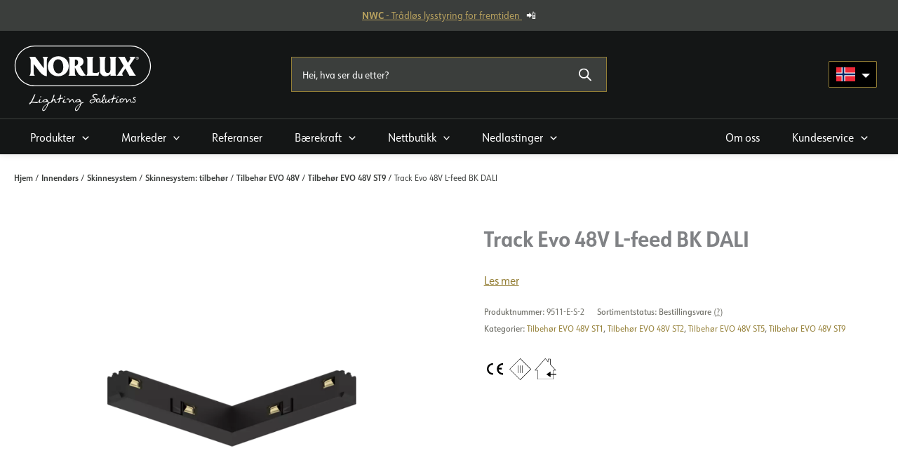

--- FILE ---
content_type: text/html; charset=UTF-8
request_url: https://norlux.com/produkt/track-evo-48v-l-feed-bk-dali/
body_size: 76509
content:
<!DOCTYPE html>
<html lang="nb-NO" prefix="og: https://ogp.me/ns#">
<head>
<meta charset="UTF-8">
<meta name="viewport" content="width=device-width, initial-scale=1">
	<link rel="profile" href="https://gmpg.org/xfn/11"> 
	
<!-- Google Tag Manager for WordPress by gtm4wp.com -->
<script data-cfasync="false" data-pagespeed-no-defer>
	var gtm4wp_datalayer_name = "dataLayer";
	var dataLayer = dataLayer || [];
</script>
<!-- End Google Tag Manager for WordPress by gtm4wp.com -->
<!-- Search Engine Optimization by Rank Math - https://rankmath.com/ -->
<title>Track Evo 48V L-feed BK DALI | Norlux</title>
<meta name="description" content="Sort ikke polarisert L-skjøt for EVO 48V"/>
<meta name="robots" content="follow, index, max-snippet:-1, max-video-preview:-1, max-image-preview:large"/>
<link rel="canonical" href="https://norlux.com/produkt/track-evo-48v-l-feed-bk-dali/" />
<meta property="og:locale" content="nb_NO" />
<meta property="og:type" content="product" />
<meta property="og:title" content="Track Evo 48V L-feed BK DALI | Norlux" />
<meta property="og:description" content="Sort ikke polarisert L-skjøt for EVO 48V" />
<meta property="og:url" content="https://norlux.com/produkt/track-evo-48v-l-feed-bk-dali/" />
<meta property="og:site_name" content="Norlux" />
<meta property="og:updated_time" content="2026-01-23T07:30:33+01:00" />
<meta property="og:image" content="https://norlux.com/wp-content/uploads/2022/06/9511-E-S-2-Black.png" />
<meta property="og:image:secure_url" content="https://norlux.com/wp-content/uploads/2022/06/9511-E-S-2-Black.png" />
<meta property="og:image:width" content="1500" />
<meta property="og:image:height" content="1500" />
<meta property="og:image:alt" content="Track Evo 48V L-feed BK DALI" />
<meta property="og:image:type" content="image/png" />
<meta property="product:price:currency" content="USD" />
<meta property="product:availability" content="instock" />
<meta name="twitter:card" content="summary_large_image" />
<meta name="twitter:title" content="Track Evo 48V L-feed BK DALI | Norlux" />
<meta name="twitter:description" content="Sort ikke polarisert L-skjøt for EVO 48V" />
<meta name="twitter:image" content="https://norlux.com/wp-content/uploads/2022/06/9511-E-S-2-Black.png" />
<script type="application/ld+json" class="rank-math-schema">{"@context":"https://schema.org","@graph":[{"@type":"Place","@id":"https://norlux.com/#place","address":{"@type":"PostalAddress","streetAddress":"Borgeskogen 32","addressLocality":"Stokke","addressRegion":"Vestfold","postalCode":"3160"}},{"@type":["Corporation","Organization"],"@id":"https://norlux.com/#organization","name":"Norlux","url":"https://norlux.com","sameAs":["https://www.facebook.com/norluxas"],"email":"post@norlux.com","address":{"@type":"PostalAddress","streetAddress":"Borgeskogen 32","addressLocality":"Stokke","addressRegion":"Vestfold","postalCode":"3160"},"logo":{"@type":"ImageObject","@id":"https://norlux.com/#logo","url":"https://norlux.com/wp-content/uploads/2023/09/norlux-logo-payoff-white.svg","contentUrl":"https://norlux.com/wp-content/uploads/2023/09/norlux-logo-payoff-white.svg","caption":"Norlux","inLanguage":"nb-NO","width":"574","height":"277"},"contactPoint":[{"@type":"ContactPoint","telephone":"+47 33301080","contactType":"customer support"}],"location":{"@id":"https://norlux.com/#place"}},{"@type":"WebSite","@id":"https://norlux.com/#website","url":"https://norlux.com","name":"Norlux","publisher":{"@id":"https://norlux.com/#organization"},"inLanguage":"nb-NO"},{"@type":"ImageObject","@id":"https://norlux.com/wp-content/uploads/2022/06/9511-E-S-2-Black.png","url":"https://norlux.com/wp-content/uploads/2022/06/9511-E-S-2-Black.png","width":"1500","height":"1500","inLanguage":"nb-NO"},{"@type":"BreadcrumbList","@id":"https://norlux.com/produkt/track-evo-48v-l-feed-bk-dali/#breadcrumb","itemListElement":[{"@type":"ListItem","position":"1","item":{"@id":"https://norlux.com","name":"Hjem"}},{"@type":"ListItem","position":"2","item":{"@id":"https://norlux.com/produktkategori/innendors-belysning/skinner/skinner-tilbehor/tilbehor-evo-48v/tilbehor-evo-48v-st1/","name":"Tilbeh\u00f8r EVO 48V ST1"}},{"@type":"ListItem","position":"3","item":{"@id":"https://norlux.com/produkt/track-evo-48v-l-feed-bk-dali/","name":"Track Evo 48V L-feed BK DALI"}}]},{"@type":"ItemPage","@id":"https://norlux.com/produkt/track-evo-48v-l-feed-bk-dali/#webpage","url":"https://norlux.com/produkt/track-evo-48v-l-feed-bk-dali/","name":"Track Evo 48V L-feed BK DALI | Norlux","datePublished":"2022-06-11T00:43:38+02:00","dateModified":"2026-01-23T07:30:33+01:00","isPartOf":{"@id":"https://norlux.com/#website"},"primaryImageOfPage":{"@id":"https://norlux.com/wp-content/uploads/2022/06/9511-E-S-2-Black.png"},"inLanguage":"nb-NO","breadcrumb":{"@id":"https://norlux.com/produkt/track-evo-48v-l-feed-bk-dali/#breadcrumb"}},{"@type":"Product","name":"Track Evo 48V L-feed BK DALI | Norlux","description":"Sort ikke polarisert L-skj\u00f8t for EVO 48V","sku":"9511-E-S-2","category":"Innend\u00f8rs &gt; Skinnesystem &gt; Skinnesystem: tilbeh\u00f8r &gt; Tilbeh\u00f8r EVO 48V &gt; Tilbeh\u00f8r EVO 48V ST1","mainEntityOfPage":{"@id":"https://norlux.com/produkt/track-evo-48v-l-feed-bk-dali/#webpage"},"image":[{"@type":"ImageObject","url":"https://norlux.com/wp-content/uploads/2022/06/9511-E-S-2-Black.png","height":"1500","width":"1500"},{"@type":"ImageObject","url":"https://norlux.com/wp-content/uploads/2022/06/9511-E-dimensions.png","height":"1500","width":"1500"}],"@id":"https://norlux.com/produkt/track-evo-48v-l-feed-bk-dali/#richSnippet"}]}</script>
<!-- /Rank Math WordPress SEO plugin -->

<link rel='dns-prefetch' href='//policy.app.cookieinformation.com' />
<link rel='dns-prefetch' href='//use.typekit.net' />
<link rel="alternate" type="application/rss+xml" title="Norlux &raquo; strøm" href="https://norlux.com/feed/" />
<link rel="alternate" type="application/rss+xml" title="Norlux &raquo; kommentarstrøm" href="https://norlux.com/comments/feed/" />
<link rel="alternate" type="application/rss+xml" title="Norlux &raquo; Track Evo 48V L-feed BK DALI kommentarstrøm" href="https://norlux.com/produkt/track-evo-48v-l-feed-bk-dali/feed/" />
<link rel="alternate" title="oEmbed (JSON)" type="application/json+oembed" href="https://norlux.com/wp-json/oembed/1.0/embed?url=https%3A%2F%2Fnorlux.com%2Fprodukt%2Ftrack-evo-48v-l-feed-bk-dali%2F" />
<link rel="alternate" title="oEmbed (XML)" type="text/xml+oembed" href="https://norlux.com/wp-json/oembed/1.0/embed?url=https%3A%2F%2Fnorlux.com%2Fprodukt%2Ftrack-evo-48v-l-feed-bk-dali%2F&#038;format=xml" />
<style id='wp-img-auto-sizes-contain-inline-css'>
img:is([sizes=auto i],[sizes^="auto," i]){contain-intrinsic-size:3000px 1500px}
/*# sourceURL=wp-img-auto-sizes-contain-inline-css */
</style>
<link rel='preload' as='style' onload="this.onload=null;this.rel='stylesheet'" id='astra-theme-css' href='https://norlux.com/wp-content/themes/astra/assets/css/minified/main.min.css?ver=4.11.13' /><style id='astra-theme-css-inline-css'>
.ast-no-sidebar .entry-content .alignfull {margin-left: calc( -50vw + 50%);margin-right: calc( -50vw + 50%);max-width: 100vw;width: 100vw;}.ast-no-sidebar .entry-content .alignwide {margin-left: calc(-41vw + 50%);margin-right: calc(-41vw + 50%);max-width: unset;width: unset;}.ast-no-sidebar .entry-content .alignfull .alignfull,.ast-no-sidebar .entry-content .alignfull .alignwide,.ast-no-sidebar .entry-content .alignwide .alignfull,.ast-no-sidebar .entry-content .alignwide .alignwide,.ast-no-sidebar .entry-content .wp-block-column .alignfull,.ast-no-sidebar .entry-content .wp-block-column .alignwide{width: 100%;margin-left: auto;margin-right: auto;}.wp-block-gallery,.blocks-gallery-grid {margin: 0;}.wp-block-separator {max-width: 100px;}.wp-block-separator.is-style-wide,.wp-block-separator.is-style-dots {max-width: none;}.entry-content .has-2-columns .wp-block-column:first-child {padding-right: 10px;}.entry-content .has-2-columns .wp-block-column:last-child {padding-left: 10px;}@media (max-width: 782px) {.entry-content .wp-block-columns .wp-block-column {flex-basis: 100%;}.entry-content .has-2-columns .wp-block-column:first-child {padding-right: 0;}.entry-content .has-2-columns .wp-block-column:last-child {padding-left: 0;}}body .entry-content .wp-block-latest-posts {margin-left: 0;}body .entry-content .wp-block-latest-posts li {list-style: none;}.ast-no-sidebar .ast-container .entry-content .wp-block-latest-posts {margin-left: 0;}.ast-header-break-point .entry-content .alignwide {margin-left: auto;margin-right: auto;}.entry-content .blocks-gallery-item img {margin-bottom: auto;}.wp-block-pullquote {border-top: 4px solid #555d66;border-bottom: 4px solid #555d66;color: #40464d;}:root{--ast-post-nav-space:0;--ast-container-default-xlg-padding:6.67em;--ast-container-default-lg-padding:5.67em;--ast-container-default-slg-padding:4.34em;--ast-container-default-md-padding:3.34em;--ast-container-default-sm-padding:6.67em;--ast-container-default-xs-padding:2.4em;--ast-container-default-xxs-padding:1.4em;--ast-code-block-background:#EEEEEE;--ast-comment-inputs-background:#FAFAFA;--ast-normal-container-width:1280px;--ast-narrow-container-width:750px;--ast-blog-title-font-weight:normal;--ast-blog-meta-weight:inherit;--ast-global-color-primary:var(--ast-global-color-5);--ast-global-color-secondary:var(--ast-global-color-4);--ast-global-color-alternate-background:var(--ast-global-color-7);--ast-global-color-subtle-background:var(--ast-global-color-6);--ast-bg-style-guide:#F8FAFC;--ast-shadow-style-guide:0px 0px 4px 0 #00000057;--ast-global-dark-bg-style:#fff;--ast-global-dark-lfs:#fbfbfb;--ast-widget-bg-color:#fafafa;--ast-wc-container-head-bg-color:#fbfbfb;--ast-title-layout-bg:#eeeeee;--ast-search-border-color:#e7e7e7;--ast-lifter-hover-bg:#e6e6e6;--ast-gallery-block-color:#000;--srfm-color-input-label:var(--ast-global-color-2);}html{font-size:100%;}a,.page-title{color:var(--ast-global-color-6);}a:hover,a:focus{color:var(--ast-global-color-6);}body,button,input,select,textarea,.ast-button,.ast-custom-button{font-family:'URW-Form-Semi-Condensed',urw-form-semi-condensed,sans-serif;font-weight:400;font-size:16px;font-size:1rem;line-height:var(--ast-body-line-height,1.5em);}blockquote{color:var(--ast-global-color-0);}h1,h2,h3,h4,h5,h6,.entry-content :where(h1,h2,h3,h4,h5,h6),.site-title,.site-title a{font-family:'URW-Form-Condensed',urw-form-condensed,sans-serif;font-weight:700;line-height:1.2em;}.site-title{font-size:35px;font-size:2.1875rem;display:none;}header .custom-logo-link img{max-width:196px;width:196px;}.astra-logo-svg{width:196px;}.site-header .site-description{font-size:15px;font-size:0.9375rem;display:none;}.entry-title{font-size:30px;font-size:1.875rem;}.archive .ast-article-post .ast-article-inner,.blog .ast-article-post .ast-article-inner,.archive .ast-article-post .ast-article-inner:hover,.blog .ast-article-post .ast-article-inner:hover{overflow:hidden;}h1,.entry-content :where(h1){font-size:38px;font-size:2.375rem;font-weight:700;font-family:'URW-Form-Condensed',urw-form-condensed,sans-serif;line-height:1.4em;}h2,.entry-content :where(h2){font-size:35px;font-size:2.1875rem;font-weight:700;font-family:'URW-Form-Condensed',urw-form-condensed,sans-serif;line-height:1.3em;}h3,.entry-content :where(h3){font-size:30px;font-size:1.875rem;font-weight:700;font-family:'URW-Form-Condensed',urw-form-condensed,sans-serif;line-height:1.3em;}h4,.entry-content :where(h4){font-size:25px;font-size:1.5625rem;line-height:1.2em;font-weight:700;font-family:'URW-Form-Condensed',urw-form-condensed,sans-serif;}h5,.entry-content :where(h5){font-size:22px;font-size:1.375rem;line-height:1.2em;font-weight:700;font-family:'URW-Form-Condensed',urw-form-condensed,sans-serif;}h6,.entry-content :where(h6){font-size:19px;font-size:1.1875rem;line-height:1.25em;font-weight:600;font-family:'URW-Form-Condensed',urw-form-condensed,sans-serif;}::selection{background-color:var(--ast-global-color-0);color:#ffffff;}body,h1,h2,h3,h4,h5,h6,.entry-title a,.entry-content :where(h1,h2,h3,h4,h5,h6){color:var(--ast-global-color-0);}.tagcloud a:hover,.tagcloud a:focus,.tagcloud a.current-item{color:#ffffff;border-color:var(--ast-global-color-6);background-color:var(--ast-global-color-6);}input:focus,input[type="text"]:focus,input[type="email"]:focus,input[type="url"]:focus,input[type="password"]:focus,input[type="reset"]:focus,input[type="search"]:focus,textarea:focus{border-color:var(--ast-global-color-6);}input[type="radio"]:checked,input[type=reset],input[type="checkbox"]:checked,input[type="checkbox"]:hover:checked,input[type="checkbox"]:focus:checked,input[type=range]::-webkit-slider-thumb{border-color:var(--ast-global-color-6);background-color:var(--ast-global-color-6);box-shadow:none;}.site-footer a:hover + .post-count,.site-footer a:focus + .post-count{background:var(--ast-global-color-6);border-color:var(--ast-global-color-6);}.single .nav-links .nav-previous,.single .nav-links .nav-next{color:var(--ast-global-color-6);}.entry-meta,.entry-meta *{line-height:1.45;color:var(--ast-global-color-6);}.entry-meta a:not(.ast-button):hover,.entry-meta a:not(.ast-button):hover *,.entry-meta a:not(.ast-button):focus,.entry-meta a:not(.ast-button):focus *,.page-links > .page-link,.page-links .page-link:hover,.post-navigation a:hover{color:var(--ast-global-color-6);}#cat option,.secondary .calendar_wrap thead a,.secondary .calendar_wrap thead a:visited{color:var(--ast-global-color-6);}.secondary .calendar_wrap #today,.ast-progress-val span{background:var(--ast-global-color-6);}.secondary a:hover + .post-count,.secondary a:focus + .post-count{background:var(--ast-global-color-6);border-color:var(--ast-global-color-6);}.calendar_wrap #today > a{color:#ffffff;}.page-links .page-link,.single .post-navigation a{color:var(--ast-global-color-6);}.ast-search-menu-icon .search-form button.search-submit{padding:0 4px;}.ast-search-menu-icon form.search-form{padding-right:0;}.ast-search-menu-icon.slide-search input.search-field{width:0;}.ast-header-search .ast-search-menu-icon.ast-dropdown-active .search-form,.ast-header-search .ast-search-menu-icon.ast-dropdown-active .search-field:focus{transition:all 0.2s;}.search-form input.search-field:focus{outline:none;}.ast-archive-title{color:var(--ast-global-color-0);}.widget-title,.widget .wp-block-heading{font-size:22px;font-size:1.375rem;color:var(--ast-global-color-0);}.single .ast-author-details .author-title{color:var(--ast-global-color-6);}.ast-single-post .entry-content a,.ast-comment-content a:not(.ast-comment-edit-reply-wrap a),.woocommerce-js .woocommerce-product-details__short-description a{text-decoration:underline;}.ast-single-post .wp-block-button .wp-block-button__link,.ast-single-post .entry-content .uagb-tab a,.ast-single-post .entry-content .uagb-ifb-cta a,.ast-single-post .entry-content .wp-block-uagb-buttons a,.ast-single-post .entry-content .uabb-module-content a,.ast-single-post .entry-content .uagb-post-grid a,.ast-single-post .entry-content .uagb-timeline a,.ast-single-post .entry-content .uagb-toc__wrap a,.ast-single-post .entry-content .uagb-taxomony-box a,.ast-single-post .entry-content .woocommerce a,.entry-content .wp-block-latest-posts > li > a,.ast-single-post .entry-content .wp-block-file__button,a.ast-post-filter-single,.ast-single-post .wp-block-buttons .wp-block-button.is-style-outline .wp-block-button__link,.ast-single-post .ast-comment-content .comment-reply-link,.ast-single-post .ast-comment-content .comment-edit-link,.entry-content [CLASS*="wc-block"] .wc-block-components-button,.entry-content [CLASS*="wc-block"] .wc-block-components-totals-coupon-link,.entry-content [CLASS*="wc-block"] .wc-block-components-product-name{text-decoration:none;}.ast-search-menu-icon.slide-search a:focus-visible:focus-visible,.astra-search-icon:focus-visible,#close:focus-visible,a:focus-visible,.ast-menu-toggle:focus-visible,.site .skip-link:focus-visible,.wp-block-loginout input:focus-visible,.wp-block-search.wp-block-search__button-inside .wp-block-search__inside-wrapper,.ast-header-navigation-arrow:focus-visible,.woocommerce .wc-proceed-to-checkout > .checkout-button:focus-visible,.woocommerce .woocommerce-MyAccount-navigation ul li a:focus-visible,.ast-orders-table__row .ast-orders-table__cell:focus-visible,.woocommerce .woocommerce-order-details .order-again > .button:focus-visible,.woocommerce .woocommerce-message a.button.wc-forward:focus-visible,.woocommerce #minus_qty:focus-visible,.woocommerce #plus_qty:focus-visible,a#ast-apply-coupon:focus-visible,.woocommerce .woocommerce-info a:focus-visible,.woocommerce .astra-shop-summary-wrap a:focus-visible,.woocommerce a.wc-forward:focus-visible,#ast-apply-coupon:focus-visible,.woocommerce-js .woocommerce-mini-cart-item a.remove:focus-visible,#close:focus-visible,.button.search-submit:focus-visible,#search_submit:focus,.normal-search:focus-visible,.ast-header-account-wrap:focus-visible,.woocommerce .ast-on-card-button.ast-quick-view-trigger:focus,.astra-cart-drawer-close:focus,.ast-single-variation:focus,.ast-woocommerce-product-gallery__image:focus,.ast-button:focus,.woocommerce-product-gallery--with-images [data-controls="prev"]:focus-visible,.woocommerce-product-gallery--with-images [data-controls="next"]:focus-visible{outline-style:dotted;outline-color:inherit;outline-width:thin;}input:focus,input[type="text"]:focus,input[type="email"]:focus,input[type="url"]:focus,input[type="password"]:focus,input[type="reset"]:focus,input[type="search"]:focus,input[type="number"]:focus,textarea:focus,.wp-block-search__input:focus,[data-section="section-header-mobile-trigger"] .ast-button-wrap .ast-mobile-menu-trigger-minimal:focus,.ast-mobile-popup-drawer.active .menu-toggle-close:focus,.woocommerce-ordering select.orderby:focus,#ast-scroll-top:focus,#coupon_code:focus,.woocommerce-page #comment:focus,.woocommerce #reviews #respond input#submit:focus,.woocommerce a.add_to_cart_button:focus,.woocommerce .button.single_add_to_cart_button:focus,.woocommerce .woocommerce-cart-form button:focus,.woocommerce .woocommerce-cart-form__cart-item .quantity .qty:focus,.woocommerce .woocommerce-billing-fields .woocommerce-billing-fields__field-wrapper .woocommerce-input-wrapper > .input-text:focus,.woocommerce #order_comments:focus,.woocommerce #place_order:focus,.woocommerce .woocommerce-address-fields .woocommerce-address-fields__field-wrapper .woocommerce-input-wrapper > .input-text:focus,.woocommerce .woocommerce-MyAccount-content form button:focus,.woocommerce .woocommerce-MyAccount-content .woocommerce-EditAccountForm .woocommerce-form-row .woocommerce-Input.input-text:focus,.woocommerce .ast-woocommerce-container .woocommerce-pagination ul.page-numbers li a:focus,body #content .woocommerce form .form-row .select2-container--default .select2-selection--single:focus,#ast-coupon-code:focus,.woocommerce.woocommerce-js .quantity input[type=number]:focus,.woocommerce-js .woocommerce-mini-cart-item .quantity input[type=number]:focus,.woocommerce p#ast-coupon-trigger:focus{border-style:dotted;border-color:inherit;border-width:thin;}input{outline:none;}.woocommerce-js input[type=text]:focus,.woocommerce-js input[type=email]:focus,.woocommerce-js textarea:focus,input[type=number]:focus,.comments-area textarea#comment:focus,.comments-area textarea#comment:active,.comments-area .ast-comment-formwrap input[type="text"]:focus,.comments-area .ast-comment-formwrap input[type="text"]:active{outline-style:unset;outline-color:inherit;outline-width:thin;}.ast-logo-title-inline .site-logo-img{padding-right:1em;}.site-logo-img img{ transition:all 0.2s linear;}body .ast-oembed-container *{position:absolute;top:0;width:100%;height:100%;left:0;}body .wp-block-embed-pocket-casts .ast-oembed-container *{position:unset;}.ast-single-post-featured-section + article {margin-top: 2em;}.site-content .ast-single-post-featured-section img {width: 100%;overflow: hidden;object-fit: cover;}.site > .ast-single-related-posts-container {margin-top: 0;}@media (min-width: 922px) {.ast-desktop .ast-container--narrow {max-width: var(--ast-narrow-container-width);margin: 0 auto;}}@media (max-width:921.9px){#ast-desktop-header{display:none;}}@media (min-width:922px){#ast-mobile-header{display:none;}}@media( max-width: 420px ) {.single .nav-links .nav-previous,.single .nav-links .nav-next {width: 100%;text-align: center;}}.wp-block-buttons.aligncenter{justify-content:center;}@media (max-width:921px){.ast-theme-transparent-header #primary,.ast-theme-transparent-header #secondary{padding:0;}}@media (max-width:921px){.ast-plain-container.ast-no-sidebar #primary{padding:0;}}.ast-plain-container.ast-no-sidebar #primary{margin-top:0;margin-bottom:0;}@media (min-width:1200px){.wp-block-group .has-background{padding:20px;}}@media (min-width:1200px){.ast-plain-container.ast-no-sidebar .entry-content .alignwide .wp-block-cover__inner-container,.ast-plain-container.ast-no-sidebar .entry-content .alignfull .wp-block-cover__inner-container{width:1320px;}}@media (min-width:1200px){.wp-block-cover-image.alignwide .wp-block-cover__inner-container,.wp-block-cover.alignwide .wp-block-cover__inner-container,.wp-block-cover-image.alignfull .wp-block-cover__inner-container,.wp-block-cover.alignfull .wp-block-cover__inner-container{width:100%;}}.wp-block-columns{margin-bottom:unset;}.wp-block-image.size-full{margin:2rem 0;}.wp-block-separator.has-background{padding:0;}.wp-block-gallery{margin-bottom:1.6em;}.wp-block-group{padding-top:4em;padding-bottom:4em;}.wp-block-group__inner-container .wp-block-columns:last-child,.wp-block-group__inner-container :last-child,.wp-block-table table{margin-bottom:0;}.blocks-gallery-grid{width:100%;}.wp-block-navigation-link__content{padding:5px 0;}.wp-block-group .wp-block-group .has-text-align-center,.wp-block-group .wp-block-column .has-text-align-center{max-width:100%;}.has-text-align-center{margin:0 auto;}@media (min-width:1200px){.wp-block-cover__inner-container,.alignwide .wp-block-group__inner-container,.alignfull .wp-block-group__inner-container{max-width:1200px;margin:0 auto;}.wp-block-group.alignnone,.wp-block-group.aligncenter,.wp-block-group.alignleft,.wp-block-group.alignright,.wp-block-group.alignwide,.wp-block-columns.alignwide{margin:2rem 0 1rem 0;}}@media (max-width:1200px){.wp-block-group{padding:3em;}.wp-block-group .wp-block-group{padding:1.5em;}.wp-block-columns,.wp-block-column{margin:1rem 0;}}@media (min-width:921px){.wp-block-columns .wp-block-group{padding:2em;}}@media (max-width:544px){.wp-block-cover-image .wp-block-cover__inner-container,.wp-block-cover .wp-block-cover__inner-container{width:unset;}.wp-block-cover,.wp-block-cover-image{padding:2em 0;}.wp-block-group,.wp-block-cover{padding:2em;}.wp-block-media-text__media img,.wp-block-media-text__media video{width:unset;max-width:100%;}.wp-block-media-text.has-background .wp-block-media-text__content{padding:1em;}}.wp-block-image.aligncenter{margin-left:auto;margin-right:auto;}.wp-block-table.aligncenter{margin-left:auto;margin-right:auto;}@media (min-width:544px){.entry-content .wp-block-media-text.has-media-on-the-right .wp-block-media-text__content{padding:0 8% 0 0;}.entry-content .wp-block-media-text .wp-block-media-text__content{padding:0 0 0 8%;}.ast-plain-container .site-content .entry-content .has-custom-content-position.is-position-bottom-left > *,.ast-plain-container .site-content .entry-content .has-custom-content-position.is-position-bottom-right > *,.ast-plain-container .site-content .entry-content .has-custom-content-position.is-position-top-left > *,.ast-plain-container .site-content .entry-content .has-custom-content-position.is-position-top-right > *,.ast-plain-container .site-content .entry-content .has-custom-content-position.is-position-center-right > *,.ast-plain-container .site-content .entry-content .has-custom-content-position.is-position-center-left > *{margin:0;}}@media (max-width:544px){.entry-content .wp-block-media-text .wp-block-media-text__content{padding:8% 0;}.wp-block-media-text .wp-block-media-text__media img{width:auto;max-width:100%;}}.wp-block-button.is-style-outline .wp-block-button__link{border-color:var(--ast-global-color-6);}div.wp-block-button.is-style-outline > .wp-block-button__link:not(.has-text-color),div.wp-block-button.wp-block-button__link.is-style-outline:not(.has-text-color){color:var(--ast-global-color-6);}.wp-block-button.is-style-outline .wp-block-button__link:hover,.wp-block-buttons .wp-block-button.is-style-outline .wp-block-button__link:focus,.wp-block-buttons .wp-block-button.is-style-outline > .wp-block-button__link:not(.has-text-color):hover,.wp-block-buttons .wp-block-button.wp-block-button__link.is-style-outline:not(.has-text-color):hover{color:var(--ast-global-color-5);background-color:rgba(150,129,54,0.6);border-color:rgba(150,129,54,0.6);}.post-page-numbers.current .page-link,.ast-pagination .page-numbers.current{color:#ffffff;border-color:var(--ast-global-color-0);background-color:var(--ast-global-color-0);}@media (min-width:544px){.entry-content > .alignleft{margin-right:20px;}.entry-content > .alignright{margin-left:20px;}}.wp-block-button.is-style-outline .wp-block-button__link.wp-element-button,.ast-outline-button{border-color:var(--ast-global-color-6);font-family:'URW-Form-Semi-Condensed',urw-form-semi-condensed,sans-serif;font-weight:700;font-size:16px;font-size:1rem;line-height:1em;border-top-left-radius:4px;border-top-right-radius:4px;border-bottom-right-radius:4px;border-bottom-left-radius:4px;}.wp-block-buttons .wp-block-button.is-style-outline > .wp-block-button__link:not(.has-text-color),.wp-block-buttons .wp-block-button.wp-block-button__link.is-style-outline:not(.has-text-color),.ast-outline-button{color:var(--ast-global-color-5);}.wp-block-button.is-style-outline .wp-block-button__link:hover,.wp-block-buttons .wp-block-button.is-style-outline .wp-block-button__link:focus,.wp-block-buttons .wp-block-button.is-style-outline > .wp-block-button__link:not(.has-text-color):hover,.wp-block-buttons .wp-block-button.wp-block-button__link.is-style-outline:not(.has-text-color):hover,.ast-outline-button:hover,.ast-outline-button:focus,.wp-block-uagb-buttons-child .uagb-buttons-repeater.ast-outline-button:hover,.wp-block-uagb-buttons-child .uagb-buttons-repeater.ast-outline-button:focus{color:#fefefe;background-color:rgba(150,129,54,0.6);border-color:rgba(150,129,54,0.6);}.wp-block-button .wp-block-button__link.wp-element-button.is-style-outline:not(.has-background),.wp-block-button.is-style-outline>.wp-block-button__link.wp-element-button:not(.has-background),.ast-outline-button{background-color:var(--ast-global-color-6);}.entry-content[data-ast-blocks-layout] > figure{margin-bottom:1em;}h1.widget-title{font-weight:700;}h2.widget-title{font-weight:700;}h3.widget-title{font-weight:700;}@media (max-width:921px){.ast-left-sidebar #content > .ast-container{display:flex;flex-direction:column-reverse;width:100%;}.ast-separate-container .ast-article-post,.ast-separate-container .ast-article-single{padding:1.5em 2.14em;}.ast-author-box img.avatar{margin:20px 0 0 0;}}@media (min-width:922px){.ast-separate-container.ast-right-sidebar #primary,.ast-separate-container.ast-left-sidebar #primary{border:0;}.search-no-results.ast-separate-container #primary{margin-bottom:4em;}}.wp-block-button .wp-block-button__link{color:var(--ast-global-color-7);}.wp-block-button .wp-block-button__link:hover,.wp-block-button .wp-block-button__link:focus{color:var(--ast-global-color-5);background-color:rgba(150,129,54,0.6);border-color:rgba(150,129,54,0.6);}.wp-block-button .wp-block-button__link{border-style:solid;border-top-width:0px;border-right-width:0px;border-left-width:0px;border-bottom-width:0px;border-color:var(--ast-global-color-6);background-color:var(--ast-global-color-6);color:var(--ast-global-color-7);font-family:'URW-Form-Semi-Condensed',urw-form-semi-condensed,sans-serif;font-weight:700;line-height:1.4em;font-size:16px;font-size:1rem;border-top-left-radius:4px;border-top-right-radius:4px;border-bottom-right-radius:4px;border-bottom-left-radius:4px;padding-top:12px;padding-right:30px;padding-bottom:12px;padding-left:30px;}@media (max-width:921px){.wp-block-button .wp-block-button__link{padding-top:14px;padding-right:28px;padding-bottom:14px;padding-left:28px;}}@media (max-width:544px){.wp-block-button .wp-block-button__link{padding-top:12px;padding-right:24px;padding-bottom:12px;padding-left:24px;}}.menu-toggle,button,.ast-button,.ast-custom-button,.button,input#submit,input[type="button"],input[type="submit"],input[type="reset"],form[CLASS*="wp-block-search__"].wp-block-search .wp-block-search__inside-wrapper .wp-block-search__button{border-style:solid;border-top-width:0px;border-right-width:0px;border-left-width:0px;border-bottom-width:0px;color:var(--ast-global-color-7);border-color:var(--ast-global-color-6);background-color:var(--ast-global-color-6);padding-top:12px;padding-right:30px;padding-bottom:12px;padding-left:30px;font-family:'URW-Form-Semi-Condensed',urw-form-semi-condensed,sans-serif;font-weight:700;font-size:16px;font-size:1rem;line-height:1.4em;border-top-left-radius:4px;border-top-right-radius:4px;border-bottom-right-radius:4px;border-bottom-left-radius:4px;}button:focus,.menu-toggle:hover,button:hover,.ast-button:hover,.ast-custom-button:hover .button:hover,.ast-custom-button:hover ,input[type=reset]:hover,input[type=reset]:focus,input#submit:hover,input#submit:focus,input[type="button"]:hover,input[type="button"]:focus,input[type="submit"]:hover,input[type="submit"]:focus,form[CLASS*="wp-block-search__"].wp-block-search .wp-block-search__inside-wrapper .wp-block-search__button:hover,form[CLASS*="wp-block-search__"].wp-block-search .wp-block-search__inside-wrapper .wp-block-search__button:focus{color:var(--ast-global-color-5);background-color:rgba(150,129,54,0.6);border-color:rgba(150,129,54,0.6);}@media (max-width:921px){.menu-toggle,button,.ast-button,.ast-custom-button,.button,input#submit,input[type="button"],input[type="submit"],input[type="reset"],form[CLASS*="wp-block-search__"].wp-block-search .wp-block-search__inside-wrapper .wp-block-search__button{padding-top:14px;padding-right:28px;padding-bottom:14px;padding-left:28px;}}@media (max-width:544px){.menu-toggle,button,.ast-button,.ast-custom-button,.button,input#submit,input[type="button"],input[type="submit"],input[type="reset"],form[CLASS*="wp-block-search__"].wp-block-search .wp-block-search__inside-wrapper .wp-block-search__button{padding-top:12px;padding-right:24px;padding-bottom:12px;padding-left:24px;}}@media (max-width:921px){.ast-mobile-header-stack .main-header-bar .ast-search-menu-icon{display:inline-block;}.ast-header-break-point.ast-header-custom-item-outside .ast-mobile-header-stack .main-header-bar .ast-search-icon{margin:0;}.ast-comment-avatar-wrap img{max-width:2.5em;}.ast-comment-meta{padding:0 1.8888em 1.3333em;}.ast-separate-container .ast-comment-list li.depth-1{padding:1.5em 2.14em;}.ast-separate-container .comment-respond{padding:2em 2.14em;}}@media (min-width:544px){.ast-container{max-width:100%;}}@media (max-width:544px){.ast-separate-container .ast-article-post,.ast-separate-container .ast-article-single,.ast-separate-container .comments-title,.ast-separate-container .ast-archive-description{padding:1.5em 1em;}.ast-separate-container #content .ast-container{padding-left:0.54em;padding-right:0.54em;}.ast-separate-container .ast-comment-list .bypostauthor{padding:.5em;}.ast-search-menu-icon.ast-dropdown-active .search-field{width:170px;}}@media (max-width:921px){.ast-header-break-point .ast-search-menu-icon.slide-search .search-form{right:0;}.ast-header-break-point .ast-mobile-header-stack .ast-search-menu-icon.slide-search .search-form{right:-1em;}} #ast-mobile-header .ast-site-header-cart-li a{pointer-events:none;}body,.ast-separate-container{background-image:none;}.ast-no-sidebar.ast-separate-container .entry-content .alignfull {margin-left: -6.67em;margin-right: -6.67em;width: auto;}@media (max-width: 1200px) {.ast-no-sidebar.ast-separate-container .entry-content .alignfull {margin-left: -2.4em;margin-right: -2.4em;}}@media (max-width: 768px) {.ast-no-sidebar.ast-separate-container .entry-content .alignfull {margin-left: -2.14em;margin-right: -2.14em;}}@media (max-width: 544px) {.ast-no-sidebar.ast-separate-container .entry-content .alignfull {margin-left: -1em;margin-right: -1em;}}.ast-no-sidebar.ast-separate-container .entry-content .alignwide {margin-left: -20px;margin-right: -20px;}.ast-no-sidebar.ast-separate-container .entry-content .wp-block-column .alignfull,.ast-no-sidebar.ast-separate-container .entry-content .wp-block-column .alignwide {margin-left: auto;margin-right: auto;width: 100%;}@media (max-width:921px){.site-title{display:none;}.site-header .site-description{display:none;}h1,.entry-content :where(h1){font-size:35px;}h2,.entry-content :where(h2){font-size:30px;}h3,.entry-content :where(h3){font-size:25px;}h4,.entry-content :where(h4){font-size:20px;font-size:1.25rem;}h5,.entry-content :where(h5){font-size:18px;font-size:1.125rem;}h6,.entry-content :where(h6){font-size:16px;font-size:1rem;}}@media (max-width:544px){.site-title{display:none;}.site-header .site-description{display:none;}h1,.entry-content :where(h1){font-size:30px;}h2,.entry-content :where(h2){font-size:25px;}h3,.entry-content :where(h3){font-size:20px;}header .custom-logo-link img,.ast-header-break-point .site-branding img,.ast-header-break-point .custom-logo-link img{max-width:126px;width:126px;}.astra-logo-svg{width:126px;}.astra-logo-svg:not(.sticky-custom-logo .astra-logo-svg,.transparent-custom-logo .astra-logo-svg,.advanced-header-logo .astra-logo-svg){height:126px;}.ast-header-break-point .site-logo-img .custom-mobile-logo-link img{max-width:126px;}}@media (max-width:921px){html{font-size:91.2%;}}@media (max-width:544px){html{font-size:91.2%;}}@media (min-width:922px){.ast-container{max-width:1320px;}}@media (min-width:922px){.site-content .ast-container{display:flex;}}@media (max-width:921px){.site-content .ast-container{flex-direction:column;}}@media (min-width:922px){.main-header-menu .sub-menu .menu-item.ast-left-align-sub-menu:hover > .sub-menu,.main-header-menu .sub-menu .menu-item.ast-left-align-sub-menu.focus > .sub-menu{margin-left:-0px;}}.site .comments-area{padding-bottom:3em;}.wp-block-search {margin-bottom: 20px;}.wp-block-site-tagline {margin-top: 20px;}form.wp-block-search .wp-block-search__input,.wp-block-search.wp-block-search__button-inside .wp-block-search__inside-wrapper {border-color: #eaeaea;background: #fafafa;}.wp-block-search.wp-block-search__button-inside .wp-block-search__inside-wrapper .wp-block-search__input:focus,.wp-block-loginout input:focus {outline: thin dotted;}.wp-block-loginout input:focus {border-color: transparent;} form.wp-block-search .wp-block-search__inside-wrapper .wp-block-search__input {padding: 12px;}form.wp-block-search .wp-block-search__button svg {fill: currentColor;width: 20px;height: 20px;}.wp-block-loginout p label {display: block;}.wp-block-loginout p:not(.login-remember):not(.login-submit) input {width: 100%;}.wp-block-loginout .login-remember input {width: 1.1rem;height: 1.1rem;margin: 0 5px 4px 0;vertical-align: middle;}blockquote {padding: 1.2em;}:root .has-ast-global-color-0-color{color:var(--ast-global-color-0);}:root .has-ast-global-color-0-background-color{background-color:var(--ast-global-color-0);}:root .wp-block-button .has-ast-global-color-0-color{color:var(--ast-global-color-0);}:root .wp-block-button .has-ast-global-color-0-background-color{background-color:var(--ast-global-color-0);}:root .has-ast-global-color-1-color{color:var(--ast-global-color-1);}:root .has-ast-global-color-1-background-color{background-color:var(--ast-global-color-1);}:root .wp-block-button .has-ast-global-color-1-color{color:var(--ast-global-color-1);}:root .wp-block-button .has-ast-global-color-1-background-color{background-color:var(--ast-global-color-1);}:root .has-ast-global-color-2-color{color:var(--ast-global-color-2);}:root .has-ast-global-color-2-background-color{background-color:var(--ast-global-color-2);}:root .wp-block-button .has-ast-global-color-2-color{color:var(--ast-global-color-2);}:root .wp-block-button .has-ast-global-color-2-background-color{background-color:var(--ast-global-color-2);}:root .has-ast-global-color-3-color{color:var(--ast-global-color-3);}:root .has-ast-global-color-3-background-color{background-color:var(--ast-global-color-3);}:root .wp-block-button .has-ast-global-color-3-color{color:var(--ast-global-color-3);}:root .wp-block-button .has-ast-global-color-3-background-color{background-color:var(--ast-global-color-3);}:root .has-ast-global-color-4-color{color:var(--ast-global-color-4);}:root .has-ast-global-color-4-background-color{background-color:var(--ast-global-color-4);}:root .wp-block-button .has-ast-global-color-4-color{color:var(--ast-global-color-4);}:root .wp-block-button .has-ast-global-color-4-background-color{background-color:var(--ast-global-color-4);}:root .has-ast-global-color-5-color{color:var(--ast-global-color-5);}:root .has-ast-global-color-5-background-color{background-color:var(--ast-global-color-5);}:root .wp-block-button .has-ast-global-color-5-color{color:var(--ast-global-color-5);}:root .wp-block-button .has-ast-global-color-5-background-color{background-color:var(--ast-global-color-5);}:root .has-ast-global-color-6-color{color:var(--ast-global-color-6);}:root .has-ast-global-color-6-background-color{background-color:var(--ast-global-color-6);}:root .wp-block-button .has-ast-global-color-6-color{color:var(--ast-global-color-6);}:root .wp-block-button .has-ast-global-color-6-background-color{background-color:var(--ast-global-color-6);}:root .has-ast-global-color-7-color{color:var(--ast-global-color-7);}:root .has-ast-global-color-7-background-color{background-color:var(--ast-global-color-7);}:root .wp-block-button .has-ast-global-color-7-color{color:var(--ast-global-color-7);}:root .wp-block-button .has-ast-global-color-7-background-color{background-color:var(--ast-global-color-7);}:root .has-ast-global-color-8-color{color:var(--ast-global-color-8);}:root .has-ast-global-color-8-background-color{background-color:var(--ast-global-color-8);}:root .wp-block-button .has-ast-global-color-8-color{color:var(--ast-global-color-8);}:root .wp-block-button .has-ast-global-color-8-background-color{background-color:var(--ast-global-color-8);}:root{--ast-global-color-0:#000000;--ast-global-color-1:#141616;--ast-global-color-2:#929691;--ast-global-color-3:#f0f0ee;--ast-global-color-4:#F5F5F5;--ast-global-color-5:#ffffff;--ast-global-color-6:#947f36;--ast-global-color-7:#ffffff;--ast-global-color-8:#ffffff;}:root {--ast-border-color : #dddddd;}.ast-breadcrumbs .trail-browse,.ast-breadcrumbs .trail-items,.ast-breadcrumbs .trail-items li{display:inline-block;margin:0;padding:0;border:none;background:inherit;text-indent:0;text-decoration:none;}.ast-breadcrumbs .trail-browse{font-size:inherit;font-style:inherit;font-weight:inherit;color:inherit;}.ast-breadcrumbs .trail-items{list-style:none;}.trail-items li::after{padding:0 0.3em;content:"\00bb";}.trail-items li:last-of-type::after{display:none;}h1,h2,h3,h4,h5,h6,.entry-content :where(h1,h2,h3,h4,h5,h6){color:var(--ast-global-color-0);}.entry-title a{color:var(--ast-global-color-0);}@media (max-width:921px){.ast-builder-grid-row-container.ast-builder-grid-row-tablet-3-firstrow .ast-builder-grid-row > *:first-child,.ast-builder-grid-row-container.ast-builder-grid-row-tablet-3-lastrow .ast-builder-grid-row > *:last-child{grid-column:1 / -1;}}@media (max-width:544px){.ast-builder-grid-row-container.ast-builder-grid-row-mobile-3-firstrow .ast-builder-grid-row > *:first-child,.ast-builder-grid-row-container.ast-builder-grid-row-mobile-3-lastrow .ast-builder-grid-row > *:last-child{grid-column:1 / -1;}}.ast-builder-layout-element .ast-site-identity{margin-top:0px;margin-bottom:-10px;margin-left:0px;margin-right:0px;}@media (max-width:544px){.ast-builder-layout-element .ast-site-identity{margin-top:0px;margin-bottom:0px;margin-left:0px;margin-right:0px;}}.ast-builder-layout-element[data-section="title_tagline"]{display:flex;}@media (max-width:921px){.ast-header-break-point .ast-builder-layout-element[data-section="title_tagline"]{display:flex;}}@media (max-width:544px){.ast-header-break-point .ast-builder-layout-element[data-section="title_tagline"]{display:flex;}}.ast-builder-menu-1{font-family:inherit;font-weight:inherit;}.ast-builder-menu-1 .menu-item > .menu-link{font-size:16px;font-size:1rem;color:var(--ast-global-color-5);padding-left:23px;padding-right:23px;}.ast-builder-menu-1 .menu-item > .ast-menu-toggle{color:var(--ast-global-color-5);}.ast-builder-menu-1 .menu-item:hover > .menu-link,.ast-builder-menu-1 .inline-on-mobile .menu-item:hover > .ast-menu-toggle{color:#b59f5e;background:#3b3e3c;}.ast-builder-menu-1 .menu-item:hover > .ast-menu-toggle{color:#b59f5e;}.ast-builder-menu-1 .menu-item.current-menu-item > .menu-link,.ast-builder-menu-1 .inline-on-mobile .menu-item.current-menu-item > .ast-menu-toggle,.ast-builder-menu-1 .current-menu-ancestor > .menu-link{color:#b59f5e;background:var(--ast-global-color-0);}.ast-builder-menu-1 .menu-item.current-menu-item > .ast-menu-toggle{color:#b59f5e;}.ast-builder-menu-1 .sub-menu,.ast-builder-menu-1 .inline-on-mobile .sub-menu{border-top-width:1px;border-bottom-width:0px;border-right-width:0px;border-left-width:0px;border-color:var(--ast-global-color-6);border-style:solid;}.ast-builder-menu-1 .sub-menu .sub-menu{top:-1px;}.ast-builder-menu-1 .main-header-menu > .menu-item > .sub-menu,.ast-builder-menu-1 .main-header-menu > .menu-item > .astra-full-megamenu-wrapper{margin-top:0px;}.ast-desktop .ast-builder-menu-1 .main-header-menu > .menu-item > .sub-menu:before,.ast-desktop .ast-builder-menu-1 .main-header-menu > .menu-item > .astra-full-megamenu-wrapper:before{height:calc( 0px + 1px + 5px );}.ast-builder-menu-1 .menu-item.menu-item-has-children > .ast-menu-toggle{right:calc( 23px - 0.907em );}.ast-builder-menu-1 .main-header-menu,.ast-builder-menu-1 .main-header-menu .sub-menu{background-image:none;}.ast-desktop .ast-builder-menu-1 .menu-item .sub-menu .menu-link{border-style:none;}@media (max-width:921px){.ast-header-break-point .ast-builder-menu-1 .menu-item.menu-item-has-children > .ast-menu-toggle{top:0;}.ast-builder-menu-1 .inline-on-mobile .menu-item.menu-item-has-children > .ast-menu-toggle{right:-15px;}.ast-builder-menu-1 .menu-item-has-children > .menu-link:after{content:unset;}.ast-builder-menu-1 .main-header-menu > .menu-item > .sub-menu,.ast-builder-menu-1 .main-header-menu > .menu-item > .astra-full-megamenu-wrapper{margin-top:0;}}@media (max-width:544px){.ast-header-break-point .ast-builder-menu-1 .menu-item.menu-item-has-children > .ast-menu-toggle{top:0;}.ast-builder-menu-1 .main-header-menu > .menu-item > .sub-menu,.ast-builder-menu-1 .main-header-menu > .menu-item > .astra-full-megamenu-wrapper{margin-top:0;}}.ast-builder-menu-1{display:flex;}@media (max-width:921px){.ast-header-break-point .ast-builder-menu-1{display:flex;}}@media (max-width:544px){.ast-header-break-point .ast-builder-menu-1{display:flex;}}.ast-builder-menu-2{font-family:inherit;font-weight:inherit;}.ast-builder-menu-2 .menu-item > .menu-link{font-size:16px;font-size:1rem;color:var(--ast-global-color-5);padding-top:14px;padding-bottom:12px;padding-left:23px;padding-right:23px;}.ast-builder-menu-2 .menu-item > .ast-menu-toggle{color:var(--ast-global-color-5);}.ast-builder-menu-2 .menu-item:hover > .menu-link,.ast-builder-menu-2 .inline-on-mobile .menu-item:hover > .ast-menu-toggle{color:#b59f5e;background:#3b3e3c;}.ast-builder-menu-2 .menu-item:hover > .ast-menu-toggle{color:#b59f5e;}.ast-builder-menu-2 .menu-item.current-menu-item > .menu-link,.ast-builder-menu-2 .inline-on-mobile .menu-item.current-menu-item > .ast-menu-toggle,.ast-builder-menu-2 .current-menu-ancestor > .menu-link{color:#b59f5e;background:var(--ast-global-color-0);}.ast-builder-menu-2 .menu-item.current-menu-item > .ast-menu-toggle{color:#b59f5e;}.ast-builder-menu-2 .sub-menu,.ast-builder-menu-2 .inline-on-mobile .sub-menu{border-top-width:1px;border-bottom-width:0px;border-right-width:0px;border-left-width:0px;border-color:var(--ast-global-color-6);border-style:solid;}.ast-builder-menu-2 .sub-menu .sub-menu{top:-1px;}.ast-builder-menu-2 .main-header-menu > .menu-item > .sub-menu,.ast-builder-menu-2 .main-header-menu > .menu-item > .astra-full-megamenu-wrapper{margin-top:0px;}.ast-desktop .ast-builder-menu-2 .main-header-menu > .menu-item > .sub-menu:before,.ast-desktop .ast-builder-menu-2 .main-header-menu > .menu-item > .astra-full-megamenu-wrapper:before{height:calc( 0px + 1px + 5px );}.ast-builder-menu-2 .menu-item.menu-item-has-children > .ast-menu-toggle{top:14px;right:calc( 23px - 0.907em );}.ast-desktop .ast-builder-menu-2 .menu-item .sub-menu .menu-link{border-style:none;}@media (max-width:921px){.ast-header-break-point .ast-builder-menu-2 .menu-item.menu-item-has-children > .ast-menu-toggle{top:0;}.ast-builder-menu-2 .inline-on-mobile .menu-item.menu-item-has-children > .ast-menu-toggle{right:-15px;}.ast-builder-menu-2 .menu-item-has-children > .menu-link:after{content:unset;}.ast-builder-menu-2 .main-header-menu > .menu-item > .sub-menu,.ast-builder-menu-2 .main-header-menu > .menu-item > .astra-full-megamenu-wrapper{margin-top:0;}}@media (max-width:544px){.ast-header-break-point .ast-builder-menu-2 .menu-item.menu-item-has-children > .ast-menu-toggle{top:0;}.ast-builder-menu-2 .main-header-menu > .menu-item > .sub-menu,.ast-builder-menu-2 .main-header-menu > .menu-item > .astra-full-megamenu-wrapper{margin-top:0;}}.ast-builder-menu-2{display:flex;}@media (max-width:921px){.ast-header-break-point .ast-builder-menu-2{display:flex;}}@media (max-width:544px){.ast-header-break-point .ast-builder-menu-2{display:flex;}}.ast-builder-html-element img.alignnone{display:inline-block;}.ast-builder-html-element p:first-child{margin-top:0;}.ast-builder-html-element p:last-child{margin-bottom:0;}.ast-header-break-point .main-header-bar .ast-builder-html-element{line-height:1.85714285714286;}.ast-header-html-1 .ast-builder-html-element{color:var(--ast-global-color-5);font-size:14px;font-size:0.875rem;}.ast-header-html-1 a{color:var(--ast-global-color-5);}.ast-header-html-1{font-size:14px;font-size:0.875rem;}.ast-header-html-1{display:flex;}@media (max-width:921px){.ast-header-break-point .ast-header-html-1{display:flex;}}@media (max-width:544px){.ast-header-break-point .ast-header-html-1{display:flex;}}.ast-header-html-2 .ast-builder-html-element{color:var(--ast-global-color-5);font-size:14px;font-size:0.875rem;}.ast-header-html-2 a{color:#b59f5e;}.ast-header-html-2 a:hover{color:rgba(148,127,53,0.71);}.ast-header-html-2{font-size:14px;font-size:0.875rem;}.ast-header-html-2{display:flex;}@media (max-width:921px){.ast-header-break-point .ast-header-html-2{display:flex;}}@media (max-width:544px){.ast-header-break-point .ast-header-html-2{display:flex;}}.ast-header-html-3 .ast-builder-html-element{font-size:15px;font-size:0.9375rem;}@media (max-width:544px){.ast-header-html-3{margin-top:10px;margin-bottom:20px;}}.ast-header-html-3{font-size:15px;font-size:0.9375rem;}.ast-header-html-3{display:flex;}@media (max-width:921px){.ast-header-break-point .ast-header-html-3{display:flex;}}@media (max-width:544px){.ast-header-break-point .ast-header-html-3{display:flex;}}.main-header-bar .main-header-bar-navigation .ast-search-icon {display: block;z-index: 4;position: relative;}.ast-search-icon .ast-icon {z-index: 4;}.ast-search-icon {z-index: 4;position: relative;line-height: normal;}.main-header-bar .ast-search-menu-icon .search-form {background-color: #ffffff;}.ast-search-menu-icon.ast-dropdown-active.slide-search .search-form {visibility: visible;opacity: 1;}.ast-search-menu-icon .search-form {border: 1px solid var(--ast-search-border-color);line-height: normal;padding: 0 3em 0 0;border-radius: 2px;display: inline-block;-webkit-backface-visibility: hidden;backface-visibility: hidden;position: relative;color: inherit;background-color: #fff;}.ast-search-menu-icon .astra-search-icon {-js-display: flex;display: flex;line-height: normal;}.ast-search-menu-icon .astra-search-icon:focus {outline: none;}.ast-search-menu-icon .search-field {border: none;background-color: transparent;transition: all .3s;border-radius: inherit;color: inherit;font-size: inherit;width: 0;color: #757575;}.ast-search-menu-icon .search-submit {display: none;background: none;border: none;font-size: 1.3em;color: #757575;}.ast-search-menu-icon.ast-dropdown-active {visibility: visible;opacity: 1;position: relative;}.ast-search-menu-icon.ast-dropdown-active .search-field,.ast-dropdown-active.ast-search-menu-icon.slide-search input.search-field {width: 235px;}.ast-header-search .ast-search-menu-icon.slide-search .search-form,.ast-header-search .ast-search-menu-icon.ast-inline-search .search-form {-js-display: flex;display: flex;align-items: center;}.ast-search-menu-icon.ast-inline-search .search-field {width : 100%;padding : 0.60em;padding-right : 5.5em;transition: all 0.2s;}.site-header-section-left .ast-search-menu-icon.slide-search .search-form {padding-left: 2em;padding-right: unset;left: -1em;right: unset;}.site-header-section-left .ast-search-menu-icon.slide-search .search-form .search-field {margin-right: unset;}.ast-search-menu-icon.slide-search .search-form {-webkit-backface-visibility: visible;backface-visibility: visible;visibility: hidden;opacity: 0;transition: all .2s;position: absolute;z-index: 3;right: -1em;top: 50%;transform: translateY(-50%);}.ast-header-search .ast-search-menu-icon .search-form .search-field:-ms-input-placeholder,.ast-header-search .ast-search-menu-icon .search-form .search-field:-ms-input-placeholder{opacity:0.5;}.ast-header-search .ast-search-menu-icon.slide-search .search-form,.ast-header-search .ast-search-menu-icon.ast-inline-search .search-form{-js-display:flex;display:flex;align-items:center;}.ast-builder-layout-element.ast-header-search{height:auto;}.ast-header-search .astra-search-icon{color:var(--ast-global-color-5);font-size:21px;}.ast-header-search .search-field::placeholder,.ast-header-search .ast-icon{color:var(--ast-global-color-5);}.ast-header-search form.search-form .search-field,.ast-header-search .ast-dropdown-active.ast-search-menu-icon.slide-search input.search-field{width:176px;}.ast-search-menu-icon{z-index:5;}@media (max-width:921px){.ast-header-search .astra-search-icon{font-size:18px;}.ast-mobile-header-content .ast-header-search .ast-search-menu-icon .search-form{overflow:visible;}}@media (max-width:544px){.ast-header-search .astra-search-icon{font-size:18px;}.ast-hfb-header .site-header-section > .ast-header-search,.ast-hfb-header .ast-header-search{margin-top:0px;margin-bottom:0px;margin-left:10px;margin-right:10px;}}.ast-header-search{display:flex;}@media (max-width:921px){.ast-header-break-point .ast-header-search{display:flex;}}@media (max-width:544px){.ast-header-break-point .ast-header-search{display:flex;}}.header-widget-area[data-section="sidebar-widgets-header-widget-1"]{display:block;}@media (max-width:921px){.ast-header-break-point .header-widget-area[data-section="sidebar-widgets-header-widget-1"]{display:block;}}@media (max-width:544px){.ast-header-break-point .header-widget-area[data-section="sidebar-widgets-header-widget-1"]{display:block;}}@media (max-width:544px){.header-widget-area[data-section="sidebar-widgets-header-widget-2"]{margin-top:0px;margin-bottom:0px;margin-left:0px;margin-right:10px;}}.header-widget-area[data-section="sidebar-widgets-header-widget-2"]{display:block;}@media (max-width:921px){.ast-header-break-point .header-widget-area[data-section="sidebar-widgets-header-widget-2"]{display:block;}}@media (max-width:544px){.ast-header-break-point .header-widget-area[data-section="sidebar-widgets-header-widget-2"]{display:block;}}.site-below-footer-wrap{padding-top:20px;padding-bottom:20px;}.site-below-footer-wrap[data-section="section-below-footer-builder"]{background-color:var(--ast-global-color-7);background-image:none;min-height:0px;}.site-below-footer-wrap[data-section="section-below-footer-builder"] .ast-builder-grid-row{grid-column-gap:32px;max-width:100%;padding-left:35px;padding-right:35px;}.site-below-footer-wrap[data-section="section-below-footer-builder"] .ast-builder-grid-row,.site-below-footer-wrap[data-section="section-below-footer-builder"] .site-footer-section{align-items:center;}.site-below-footer-wrap[data-section="section-below-footer-builder"].ast-footer-row-inline .site-footer-section{display:flex;margin-bottom:0;}.ast-builder-grid-row-3-equal .ast-builder-grid-row{grid-template-columns:repeat( 3,1fr );}@media (max-width:921px){.site-below-footer-wrap[data-section="section-below-footer-builder"].ast-footer-row-tablet-inline .site-footer-section{display:flex;margin-bottom:0;}.site-below-footer-wrap[data-section="section-below-footer-builder"].ast-footer-row-tablet-stack .site-footer-section{display:block;margin-bottom:10px;}.ast-builder-grid-row-container.ast-builder-grid-row-tablet-3-equal .ast-builder-grid-row{grid-template-columns:repeat( 3,1fr );}}@media (max-width:544px){.site-below-footer-wrap[data-section="section-below-footer-builder"].ast-footer-row-mobile-inline .site-footer-section{display:flex;margin-bottom:0;}.site-below-footer-wrap[data-section="section-below-footer-builder"].ast-footer-row-mobile-stack .site-footer-section{display:block;margin-bottom:10px;}.ast-builder-grid-row-container.ast-builder-grid-row-mobile-full .ast-builder-grid-row{grid-template-columns:1fr;}}.site-below-footer-wrap[data-section="section-below-footer-builder"]{padding-top:0px;padding-bottom:0px;padding-left:0px;padding-right:0px;margin-top:0px;margin-bottom:0px;margin-left:0px;margin-right:0px;}.site-below-footer-wrap[data-section="section-below-footer-builder"]{display:grid;}@media (max-width:921px){.ast-header-break-point .site-below-footer-wrap[data-section="section-below-footer-builder"]{display:grid;}}@media (max-width:544px){.ast-header-break-point .site-below-footer-wrap[data-section="section-below-footer-builder"]{display:grid;}}.ast-footer-copyright{text-align:right;}.ast-footer-copyright.site-footer-focus-item {color:var(--ast-global-color-6);}@media (max-width:921px){.ast-footer-copyright{text-align:center;}}@media (max-width:544px){.ast-footer-copyright{text-align:center;}}.ast-footer-copyright.site-footer-focus-item {font-size:14px;font-size:0.875rem;}@media (max-width:921px){.ast-footer-copyright.site-footer-focus-item {font-size:12px;font-size:0.75rem;}}.ast-footer-copyright.ast-builder-layout-element{display:flex;}@media (max-width:921px){.ast-header-break-point .ast-footer-copyright.ast-builder-layout-element{display:flex;}}@media (max-width:544px){.ast-header-break-point .ast-footer-copyright.ast-builder-layout-element{display:flex;}}.ast-social-stack-desktop .ast-builder-social-element,.ast-social-stack-tablet .ast-builder-social-element,.ast-social-stack-mobile .ast-builder-social-element {margin-top: 6px;margin-bottom: 6px;}.social-show-label-true .ast-builder-social-element {width: auto;padding: 0 0.4em;}[data-section^="section-fb-social-icons-"] .footer-social-inner-wrap {text-align: center;}.ast-footer-social-wrap {width: 100%;}.ast-footer-social-wrap .ast-builder-social-element:first-child {margin-left: 0;}.ast-footer-social-wrap .ast-builder-social-element:last-child {margin-right: 0;}.ast-header-social-wrap .ast-builder-social-element:first-child {margin-left: 0;}.ast-header-social-wrap .ast-builder-social-element:last-child {margin-right: 0;}.ast-builder-social-element {line-height: 1;color: var(--ast-global-color-2);background: transparent;vertical-align: middle;transition: all 0.01s;margin-left: 6px;margin-right: 6px;justify-content: center;align-items: center;}.ast-builder-social-element .social-item-label {padding-left: 6px;}.ast-footer-social-1-wrap .ast-builder-social-element,.ast-footer-social-1-wrap .social-show-label-true .ast-builder-social-element{margin-left:15px;margin-right:15px;padding:0px;}.ast-footer-social-1-wrap .ast-builder-social-element svg{width:30px;height:30px;}.ast-footer-social-1-wrap .ast-social-icon-image-wrap{margin:0px;}.ast-footer-social-1-wrap{margin-top:0px;margin-bottom:0px;margin-left:0px;margin-right:0px;}.ast-footer-social-1-wrap .ast-social-color-type-custom svg{fill:var(--ast-global-color-1);}.ast-footer-social-1-wrap .ast-builder-social-element{background:var(--ast-global-color-5);}.ast-footer-social-1-wrap .ast-social-color-type-custom .ast-builder-social-element:hover{color:var(--ast-global-color-0);}.ast-footer-social-1-wrap .ast-social-color-type-custom .ast-builder-social-element:hover svg{fill:var(--ast-global-color-0);}.ast-footer-social-1-wrap .ast-social-color-type-custom .social-item-label{color:var(--ast-global-color-6);}.ast-footer-social-1-wrap .ast-builder-social-element:hover .social-item-label{color:var(--ast-global-color-6);}[data-section="section-fb-social-icons-1"] .footer-social-inner-wrap{text-align:left;}@media (max-width:921px){[data-section="section-fb-social-icons-1"] .footer-social-inner-wrap{text-align:center;}}@media (max-width:544px){[data-section="section-fb-social-icons-1"] .footer-social-inner-wrap{text-align:center;}}.ast-footer-social-1-wrap{font-size:14px;font-size:0.875rem;}.ast-builder-layout-element[data-section="section-fb-social-icons-1"]{display:flex;}@media (max-width:921px){.ast-header-break-point .ast-builder-layout-element[data-section="section-fb-social-icons-1"]{display:flex;}}@media (max-width:544px){.ast-header-break-point .ast-builder-layout-element[data-section="section-fb-social-icons-1"]{display:flex;}}.site-above-footer-wrap{padding-top:20px;padding-bottom:20px;}.site-above-footer-wrap[data-section="section-above-footer-builder"]{background-color:#f5f4f4;background-image:none;min-height:0px;}.site-above-footer-wrap[data-section="section-above-footer-builder"] .ast-builder-grid-row{max-width:1280px;min-height:0px;margin-left:auto;margin-right:auto;}.site-above-footer-wrap[data-section="section-above-footer-builder"] .ast-builder-grid-row,.site-above-footer-wrap[data-section="section-above-footer-builder"] .site-footer-section{align-items:flex-start;}.site-above-footer-wrap[data-section="section-above-footer-builder"].ast-footer-row-inline .site-footer-section{display:flex;margin-bottom:0;}.ast-builder-grid-row-5-equal .ast-builder-grid-row{grid-template-columns:repeat( 5,1fr );}@media (max-width:921px){.site-above-footer-wrap[data-section="section-above-footer-builder"].ast-footer-row-tablet-inline .site-footer-section{display:flex;margin-bottom:0;}.site-above-footer-wrap[data-section="section-above-footer-builder"].ast-footer-row-tablet-stack .site-footer-section{display:block;margin-bottom:10px;}.ast-builder-grid-row-container.ast-builder-grid-row-tablet-5-equal .ast-builder-grid-row{grid-template-columns:repeat( 5,1fr );}}@media (max-width:544px){.site-above-footer-wrap[data-section="section-above-footer-builder"].ast-footer-row-mobile-inline .site-footer-section{display:flex;margin-bottom:0;}.site-above-footer-wrap[data-section="section-above-footer-builder"].ast-footer-row-mobile-stack .site-footer-section{display:block;margin-bottom:10px;}.ast-builder-grid-row-container.ast-builder-grid-row-mobile-full .ast-builder-grid-row{grid-template-columns:1fr;}}.site-above-footer-wrap[data-section="section-above-footer-builder"]{padding-top:70px;padding-bottom:70px;}@media (max-width:921px){.site-above-footer-wrap[data-section="section-above-footer-builder"]{padding-left:20px;padding-right:20px;}}@media (max-width:544px){.site-above-footer-wrap[data-section="section-above-footer-builder"]{padding-bottom:30px;padding-left:20px;padding-right:20px;}}.site-above-footer-wrap[data-section="section-above-footer-builder"]{display:grid;}@media (max-width:921px){.ast-header-break-point .site-above-footer-wrap[data-section="section-above-footer-builder"]{display:grid;}}@media (max-width:544px){.ast-header-break-point .site-above-footer-wrap[data-section="section-above-footer-builder"]{display:grid;}}.site-footer{background-color:var(--ast-global-color-7);background-image:none;}.ast-hfb-header .site-footer{padding-top:0px;padding-bottom:0px;padding-left:0px;padding-right:0px;}.site-primary-footer-wrap{padding-top:45px;padding-bottom:45px;}.site-primary-footer-wrap[data-section="section-primary-footer-builder"]{background-color:var(--ast-global-color-7);background-image:none;}.site-primary-footer-wrap[data-section="section-primary-footer-builder"] .ast-builder-grid-row{grid-column-gap:0px;max-width:100%;padding-left:35px;padding-right:35px;}.site-primary-footer-wrap[data-section="section-primary-footer-builder"] .ast-builder-grid-row,.site-primary-footer-wrap[data-section="section-primary-footer-builder"] .site-footer-section{align-items:flex-start;}.site-primary-footer-wrap[data-section="section-primary-footer-builder"].ast-footer-row-inline .site-footer-section{display:flex;margin-bottom:0;}.ast-builder-grid-row-full .ast-builder-grid-row{grid-template-columns:1fr;}@media (max-width:921px){.site-primary-footer-wrap[data-section="section-primary-footer-builder"].ast-footer-row-tablet-inline .site-footer-section{display:flex;margin-bottom:0;}.site-primary-footer-wrap[data-section="section-primary-footer-builder"].ast-footer-row-tablet-stack .site-footer-section{display:block;margin-bottom:10px;}.ast-builder-grid-row-container.ast-builder-grid-row-tablet-full .ast-builder-grid-row{grid-template-columns:1fr;}}@media (max-width:544px){.site-primary-footer-wrap[data-section="section-primary-footer-builder"].ast-footer-row-mobile-inline .site-footer-section{display:flex;margin-bottom:0;}.site-primary-footer-wrap[data-section="section-primary-footer-builder"].ast-footer-row-mobile-stack .site-footer-section{display:block;margin-bottom:10px;}.ast-builder-grid-row-container.ast-builder-grid-row-mobile-full .ast-builder-grid-row{grid-template-columns:1fr;}}.site-primary-footer-wrap[data-section="section-primary-footer-builder"]{padding-top:0px;padding-bottom:43px;padding-left:0px;padding-right:0px;}@media (max-width:921px){.site-primary-footer-wrap[data-section="section-primary-footer-builder"]{padding-bottom:22px;}}@media (max-width:544px){.site-primary-footer-wrap[data-section="section-primary-footer-builder"]{padding-top:30px;padding-bottom:20px;padding-right:0px;}}.site-primary-footer-wrap[data-section="section-primary-footer-builder"]{display:grid;}@media (max-width:921px){.ast-header-break-point .site-primary-footer-wrap[data-section="section-primary-footer-builder"]{display:grid;}}@media (max-width:544px){.ast-header-break-point .site-primary-footer-wrap[data-section="section-primary-footer-builder"]{display:grid;}}.footer-widget-area[data-section="sidebar-widgets-footer-widget-1"].footer-widget-area-inner{text-align:center;}@media (max-width:921px){.footer-widget-area[data-section="sidebar-widgets-footer-widget-1"].footer-widget-area-inner{text-align:center;}}@media (max-width:544px){.footer-widget-area[data-section="sidebar-widgets-footer-widget-1"].footer-widget-area-inner{text-align:center;}}.footer-widget-area[data-section="sidebar-widgets-footer-widget-2"].footer-widget-area-inner{text-align:left;}@media (max-width:921px){.footer-widget-area[data-section="sidebar-widgets-footer-widget-2"].footer-widget-area-inner{text-align:left;}}@media (max-width:544px){.footer-widget-area[data-section="sidebar-widgets-footer-widget-2"].footer-widget-area-inner{text-align:left;}}.footer-widget-area[data-section="sidebar-widgets-footer-widget-3"].footer-widget-area-inner{text-align:left;}@media (max-width:921px){.footer-widget-area[data-section="sidebar-widgets-footer-widget-3"].footer-widget-area-inner{text-align:left;}}@media (max-width:544px){.footer-widget-area[data-section="sidebar-widgets-footer-widget-3"].footer-widget-area-inner{text-align:left;}}.footer-widget-area[data-section="sidebar-widgets-footer-widget-4"].footer-widget-area-inner{text-align:left;}@media (max-width:921px){.footer-widget-area[data-section="sidebar-widgets-footer-widget-4"].footer-widget-area-inner{text-align:left;}}@media (max-width:544px){.footer-widget-area[data-section="sidebar-widgets-footer-widget-4"].footer-widget-area-inner{text-align:left;}}.footer-widget-area[data-section="sidebar-widgets-footer-widget-5"].footer-widget-area-inner{text-align:left;}@media (max-width:921px){.footer-widget-area[data-section="sidebar-widgets-footer-widget-5"].footer-widget-area-inner{text-align:left;}}@media (max-width:544px){.footer-widget-area[data-section="sidebar-widgets-footer-widget-5"].footer-widget-area-inner{text-align:left;}}.footer-widget-area[data-section="sidebar-widgets-footer-widget-6"].footer-widget-area-inner{text-align:left;}@media (max-width:921px){.footer-widget-area[data-section="sidebar-widgets-footer-widget-6"].footer-widget-area-inner{text-align:left;}}@media (max-width:544px){.footer-widget-area[data-section="sidebar-widgets-footer-widget-6"].footer-widget-area-inner{text-align:left;}}.footer-widget-area[data-section="sidebar-widgets-footer-widget-7"].footer-widget-area-inner{text-align:left;}@media (max-width:921px){.footer-widget-area[data-section="sidebar-widgets-footer-widget-7"].footer-widget-area-inner{text-align:left;}}@media (max-width:544px){.footer-widget-area[data-section="sidebar-widgets-footer-widget-7"].footer-widget-area-inner{text-align:left;}}.footer-widget-area.widget-area.site-footer-focus-item{width:auto;}.ast-footer-row-inline .footer-widget-area.widget-area.site-footer-focus-item{width:100%;}@media (max-width:921px){.footer-widget-area[data-section="sidebar-widgets-footer-widget-1"]{margin-top:30px;margin-bottom:20px;}}.footer-widget-area[data-section="sidebar-widgets-footer-widget-1"]{display:block;}@media (max-width:921px){.ast-header-break-point .footer-widget-area[data-section="sidebar-widgets-footer-widget-1"]{display:block;}}@media (max-width:544px){.ast-header-break-point .footer-widget-area[data-section="sidebar-widgets-footer-widget-1"]{display:block;}}@media (max-width:921px){.footer-widget-area[data-section="sidebar-widgets-footer-widget-2"]{margin-bottom:20px;}}.footer-widget-area[data-section="sidebar-widgets-footer-widget-2"]{display:block;}@media (max-width:921px){.ast-header-break-point .footer-widget-area[data-section="sidebar-widgets-footer-widget-2"]{display:block;}}@media (max-width:544px){.ast-header-break-point .footer-widget-area[data-section="sidebar-widgets-footer-widget-2"]{display:block;}}.footer-widget-area[data-section="sidebar-widgets-footer-widget-3"]{display:block;}@media (max-width:921px){.ast-header-break-point .footer-widget-area[data-section="sidebar-widgets-footer-widget-3"]{display:block;}}@media (max-width:544px){.ast-header-break-point .footer-widget-area[data-section="sidebar-widgets-footer-widget-3"]{display:block;}}.footer-widget-area[data-section="sidebar-widgets-footer-widget-4"]{display:block;}@media (max-width:921px){.ast-header-break-point .footer-widget-area[data-section="sidebar-widgets-footer-widget-4"]{display:block;}}@media (max-width:544px){.ast-header-break-point .footer-widget-area[data-section="sidebar-widgets-footer-widget-4"]{display:block;}}.footer-widget-area[data-section="sidebar-widgets-footer-widget-5"]{display:block;}@media (max-width:921px){.ast-header-break-point .footer-widget-area[data-section="sidebar-widgets-footer-widget-5"]{display:block;}}@media (max-width:544px){.ast-header-break-point .footer-widget-area[data-section="sidebar-widgets-footer-widget-5"]{display:block;}}.footer-widget-area[data-section="sidebar-widgets-footer-widget-6"]{display:block;}@media (max-width:921px){.ast-header-break-point .footer-widget-area[data-section="sidebar-widgets-footer-widget-6"]{display:block;}}@media (max-width:544px){.ast-header-break-point .footer-widget-area[data-section="sidebar-widgets-footer-widget-6"]{display:block;}}.footer-widget-area[data-section="sidebar-widgets-footer-widget-7"]{display:block;}@media (max-width:921px){.ast-header-break-point .footer-widget-area[data-section="sidebar-widgets-footer-widget-7"]{display:block;}}@media (max-width:544px){.ast-header-break-point .footer-widget-area[data-section="sidebar-widgets-footer-widget-7"]{display:block;}}.ast-desktop .ast-mega-menu-enabled .ast-builder-menu-1 div:not( .astra-full-megamenu-wrapper) .sub-menu,.ast-builder-menu-1 .inline-on-mobile .sub-menu,.ast-desktop .ast-builder-menu-1 .astra-full-megamenu-wrapper,.ast-desktop .ast-builder-menu-1 .menu-item .sub-menu{box-shadow:0px 4px 10px -2px rgba(0,0,0,0.1);}.ast-desktop .ast-mega-menu-enabled .ast-builder-menu-2 div:not( .astra-full-megamenu-wrapper) .sub-menu,.ast-builder-menu-2 .inline-on-mobile .sub-menu,.ast-desktop .ast-builder-menu-2 .astra-full-megamenu-wrapper,.ast-desktop .ast-builder-menu-2 .menu-item .sub-menu{box-shadow:0px 4px 10px -2px rgba(0,0,0,0.1);}.ast-desktop .ast-mobile-popup-drawer.active .ast-mobile-popup-inner{max-width:35%;}@media (max-width:921px){.ast-mobile-popup-drawer.active .ast-mobile-popup-inner{max-width:90%;}}@media (max-width:544px){.ast-mobile-popup-drawer.active .ast-mobile-popup-inner{max-width:90%;}}.ast-header-break-point .main-header-bar{border-bottom-width:1px;}@media (min-width:922px){.main-header-bar{border-bottom-width:1px;}}.main-header-menu .menu-item,#astra-footer-menu .menu-item,.main-header-bar .ast-masthead-custom-menu-items{-js-display:flex;display:flex;-webkit-box-pack:center;-webkit-justify-content:center;-moz-box-pack:center;-ms-flex-pack:center;justify-content:center;-webkit-box-orient:vertical;-webkit-box-direction:normal;-webkit-flex-direction:column;-moz-box-orient:vertical;-moz-box-direction:normal;-ms-flex-direction:column;flex-direction:column;}.main-header-menu > .menu-item > .menu-link,#astra-footer-menu > .menu-item > .menu-link{height:100%;-webkit-box-align:center;-webkit-align-items:center;-moz-box-align:center;-ms-flex-align:center;align-items:center;-js-display:flex;display:flex;}.ast-header-break-point .main-navigation ul .menu-item .menu-link .icon-arrow:first-of-type svg{top:.2em;margin-top:0px;margin-left:0px;width:.65em;transform:translate(0,-2px) rotateZ(270deg);}.ast-mobile-popup-content .ast-submenu-expanded > .ast-menu-toggle{transform:rotateX(180deg);overflow-y:auto;}@media (min-width:922px){.ast-builder-menu .main-navigation > ul > li:last-child a{margin-right:0;}}.ast-separate-container .ast-article-inner{background-color:var(--ast-global-color-7);background-image:none;}@media (max-width:921px){.ast-separate-container .ast-article-inner{background-color:var(--ast-global-color-5);background-image:none;}}@media (max-width:544px){.ast-separate-container .ast-article-inner{background-color:var(--ast-global-color-5);background-image:none;}}.ast-separate-container .ast-article-single:not(.ast-related-post),.woocommerce.ast-separate-container .ast-woocommerce-container,.ast-separate-container .error-404,.ast-separate-container .no-results,.single.ast-separate-container.ast-author-meta,.ast-separate-container .related-posts-title-wrapper,.ast-separate-container .comments-count-wrapper,.ast-box-layout.ast-plain-container .site-content,.ast-padded-layout.ast-plain-container .site-content,.ast-separate-container .ast-archive-description,.ast-separate-container .comments-area .comment-respond,.ast-separate-container .comments-area .ast-comment-list li,.ast-separate-container .comments-area .comments-title{background-color:var(--ast-global-color-7);background-image:none;}@media (max-width:921px){.ast-separate-container .ast-article-single:not(.ast-related-post),.woocommerce.ast-separate-container .ast-woocommerce-container,.ast-separate-container .error-404,.ast-separate-container .no-results,.single.ast-separate-container.ast-author-meta,.ast-separate-container .related-posts-title-wrapper,.ast-separate-container .comments-count-wrapper,.ast-box-layout.ast-plain-container .site-content,.ast-padded-layout.ast-plain-container .site-content,.ast-separate-container .ast-archive-description{background-color:var(--ast-global-color-5);background-image:none;}}@media (max-width:544px){.ast-separate-container .ast-article-single:not(.ast-related-post),.woocommerce.ast-separate-container .ast-woocommerce-container,.ast-separate-container .error-404,.ast-separate-container .no-results,.single.ast-separate-container.ast-author-meta,.ast-separate-container .related-posts-title-wrapper,.ast-separate-container .comments-count-wrapper,.ast-box-layout.ast-plain-container .site-content,.ast-padded-layout.ast-plain-container .site-content,.ast-separate-container .ast-archive-description{background-color:var(--ast-global-color-5);background-image:none;}}.ast-separate-container.ast-two-container #secondary .widget{background-color:var(--ast-global-color-7);background-image:none;}@media (max-width:921px){.ast-separate-container.ast-two-container #secondary .widget{background-color:var(--ast-global-color-5);background-image:none;}}@media (max-width:544px){.ast-separate-container.ast-two-container #secondary .widget{background-color:var(--ast-global-color-5);background-image:none;}}.ast-off-canvas-active body.ast-main-header-nav-open {overflow: hidden;}.ast-mobile-popup-drawer .ast-mobile-popup-overlay {background-color: rgba(0,0,0,0.4);position: fixed;top: 0;right: 0;bottom: 0;left: 0;visibility: hidden;opacity: 0;transition: opacity 0.2s ease-in-out;}.ast-mobile-popup-drawer .ast-mobile-popup-header {-js-display: flex;display: flex;justify-content: flex-end;min-height: calc( 1.2em + 24px);}.ast-mobile-popup-drawer .ast-mobile-popup-header .menu-toggle-close {background: transparent;border: 0;font-size: 24px;line-height: 1;padding: .6em;color: inherit;-js-display: flex;display: flex;box-shadow: none;}.ast-mobile-popup-drawer.ast-mobile-popup-full-width .ast-mobile-popup-inner {max-width: none;transition: transform 0s ease-in,opacity 0.2s ease-in;}.ast-mobile-popup-drawer.active {left: 0;opacity: 1;right: 0;z-index: 100000;transition: opacity 0.25s ease-out;}.ast-mobile-popup-drawer.active .ast-mobile-popup-overlay {opacity: 1;cursor: pointer;visibility: visible;}body.admin-bar .ast-mobile-popup-drawer,body.admin-bar .ast-mobile-popup-drawer .ast-mobile-popup-inner {top: 32px;}body.admin-bar.ast-primary-sticky-header-active .ast-mobile-popup-drawer,body.admin-bar.ast-primary-sticky-header-active .ast-mobile-popup-drawer .ast-mobile-popup-inner{top: 0px;}@media (max-width: 782px) {body.admin-bar .ast-mobile-popup-drawer,body.admin-bar .ast-mobile-popup-drawer .ast-mobile-popup-inner {top: 46px;}}.ast-mobile-popup-content > *,.ast-desktop-popup-content > *{padding: 10px 0;height: auto;}.ast-mobile-popup-content > *:first-child,.ast-desktop-popup-content > *:first-child{padding-top: 10px;}.ast-mobile-popup-content > .ast-builder-menu,.ast-desktop-popup-content > .ast-builder-menu{padding-top: 0;}.ast-mobile-popup-content > *:last-child,.ast-desktop-popup-content > *:last-child {padding-bottom: 0;}.ast-mobile-popup-drawer .ast-mobile-popup-content .ast-search-icon,.ast-mobile-popup-drawer .main-header-bar-navigation .menu-item-has-children .sub-menu,.ast-mobile-popup-drawer .ast-desktop-popup-content .ast-search-icon {display: none;}.ast-mobile-popup-drawer .ast-mobile-popup-content .ast-search-menu-icon.ast-inline-search label,.ast-mobile-popup-drawer .ast-desktop-popup-content .ast-search-menu-icon.ast-inline-search label {width: 100%;}.ast-mobile-popup-content .ast-builder-menu-mobile .main-header-menu,.ast-mobile-popup-content .ast-builder-menu-mobile .main-header-menu .sub-menu {background-color: transparent;}.ast-mobile-popup-content .ast-icon svg {height: .85em;width: .95em;margin-top: 15px;}.ast-mobile-popup-content .ast-icon.icon-search svg {margin-top: 0;}.ast-desktop .ast-desktop-popup-content .astra-menu-animation-slide-up > .menu-item > .sub-menu,.ast-desktop .ast-desktop-popup-content .astra-menu-animation-slide-up > .menu-item .menu-item > .sub-menu,.ast-desktop .ast-desktop-popup-content .astra-menu-animation-slide-down > .menu-item > .sub-menu,.ast-desktop .ast-desktop-popup-content .astra-menu-animation-slide-down > .menu-item .menu-item > .sub-menu,.ast-desktop .ast-desktop-popup-content .astra-menu-animation-fade > .menu-item > .sub-menu,.ast-mobile-popup-drawer.show,.ast-desktop .ast-desktop-popup-content .astra-menu-animation-fade > .menu-item .menu-item > .sub-menu{opacity: 1;visibility: visible;}.ast-mobile-popup-drawer {position: fixed;top: 0;bottom: 0;left: -99999rem;right: 99999rem;transition: opacity 0.25s ease-in,left 0s 0.25s,right 0s 0.25s;opacity: 0;visibility: hidden;}.ast-mobile-popup-drawer .ast-mobile-popup-inner {width: 100%;transform: translateX(100%);max-width: 90%;right: 0;top: 0;background: #fafafa;color: #3a3a3a;bottom: 0;opacity: 0;position: fixed;box-shadow: 0 0 2rem 0 rgba(0,0,0,0.1);-js-display: flex;display: flex;flex-direction: column;transition: transform 0.2s ease-in,opacity 0.2s ease-in;overflow-y:auto;overflow-x:hidden;}.ast-mobile-popup-drawer.ast-mobile-popup-left .ast-mobile-popup-inner {transform: translateX(-100%);right: auto;left: 0;}.ast-hfb-header.ast-default-menu-enable.ast-header-break-point .ast-mobile-popup-drawer .main-header-bar-navigation ul .menu-item .sub-menu .menu-link {padding-left: 30px;}.ast-hfb-header.ast-default-menu-enable.ast-header-break-point .ast-mobile-popup-drawer .main-header-bar-navigation .sub-menu .menu-item .menu-item .menu-link {padding-left: 40px;}.ast-mobile-popup-drawer .main-header-bar-navigation .menu-item-has-children > .ast-menu-toggle {right: calc( 20px - 0.907em);}.ast-mobile-popup-drawer.content-align-flex-end .main-header-bar-navigation .menu-item-has-children > .ast-menu-toggle {left: calc( 20px - 0.907em);width: fit-content;}.ast-mobile-popup-drawer .ast-mobile-popup-content .ast-search-menu-icon,.ast-mobile-popup-drawer .ast-mobile-popup-content .ast-search-menu-icon.slide-search,.ast-mobile-popup-drawer .ast-desktop-popup-content .ast-search-menu-icon,.ast-mobile-popup-drawer .ast-desktop-popup-content .ast-search-menu-icon.slide-search {width: 100%;position: relative;display: block;right: auto;transform: none;}.ast-mobile-popup-drawer .ast-mobile-popup-content .ast-search-menu-icon.slide-search .search-form,.ast-mobile-popup-drawer .ast-mobile-popup-content .ast-search-menu-icon .search-form,.ast-mobile-popup-drawer .ast-desktop-popup-content .ast-search-menu-icon.slide-search .search-form,.ast-mobile-popup-drawer .ast-desktop-popup-content .ast-search-menu-icon .search-form {right: 0;visibility: visible;opacity: 1;position: relative;top: auto;transform: none;padding: 0;display: block;overflow: hidden;}.ast-mobile-popup-drawer .ast-mobile-popup-content .ast-search-menu-icon.ast-inline-search .search-field,.ast-mobile-popup-drawer .ast-mobile-popup-content .ast-search-menu-icon .search-field,.ast-mobile-popup-drawer .ast-desktop-popup-content .ast-search-menu-icon.ast-inline-search .search-field,.ast-mobile-popup-drawer .ast-desktop-popup-content .ast-search-menu-icon .search-field {width: 100%;padding-right: 5.5em;}.ast-mobile-popup-drawer .ast-mobile-popup-content .ast-search-menu-icon .search-submit,.ast-mobile-popup-drawer .ast-desktop-popup-content .ast-search-menu-icon .search-submit {display: block;position: absolute;height: 100%;top: 0;right: 0;padding: 0 1em;border-radius: 0;}.ast-mobile-popup-drawer.active .ast-mobile-popup-inner {opacity: 1;visibility: visible;transform: translateX(0%);}.ast-mobile-popup-drawer.active .ast-mobile-popup-inner{background-color:var(--ast-global-color-1);;}.ast-mobile-header-wrap .ast-mobile-header-content,.ast-desktop-header-content{background-color:var(--ast-global-color-1);;}.ast-mobile-popup-content > *,.ast-mobile-header-content > *,.ast-desktop-popup-content > *,.ast-desktop-header-content > *{padding-top:0px;padding-bottom:0px;}.content-align-flex-start .ast-builder-layout-element{justify-content:flex-start;}.content-align-flex-start .main-header-menu{text-align:left;}.ast-mobile-popup-drawer.active .menu-toggle-close{color:var(--ast-global-color-5);}@media (max-width:921px){.ast-mobile-popup-drawer.active .ast-desktop-popup-content,.ast-mobile-popup-drawer.active .ast-mobile-popup-content{padding-top:0px;padding-bottom:0px;padding-left:0px;padding-right:0px;}}.ast-header-break-point #masthead .ast-mobile-header-wrap .ast-primary-header-bar,.ast-header-break-point #masthead .ast-mobile-header-wrap .ast-below-header-bar,.ast-header-break-point #masthead .ast-mobile-header-wrap .ast-above-header-bar{padding-left:20px;padding-right:20px;}.ast-header-break-point .ast-primary-header-bar{border-bottom-width:1px;border-bottom-color:#3b3e3c;border-bottom-style:solid;}@media (min-width:922px){.ast-primary-header-bar{border-bottom-width:1px;border-bottom-color:#3b3e3c;border-bottom-style:solid;}}.ast-primary-header-bar{background-color:#141616;background-image:none;}@media (max-width:544px){.ast-mobile-header-wrap .ast-primary-header-bar ,.ast-primary-header-bar .site-primary-header-wrap{min-height:30px;}}.ast-desktop .ast-primary-header-bar.main-header-bar,.ast-header-break-point #masthead .ast-primary-header-bar.main-header-bar{padding-top:20px;padding-bottom:20px;}@media (max-width:921px){.ast-desktop .ast-primary-header-bar.main-header-bar,.ast-header-break-point #masthead .ast-primary-header-bar.main-header-bar{padding-top:20px;padding-bottom:20px;}}@media (max-width:544px){.ast-desktop .ast-primary-header-bar.main-header-bar,.ast-header-break-point #masthead .ast-primary-header-bar.main-header-bar{padding-top:0px;padding-bottom:10px;padding-left:0px;padding-right:0px;margin-top:0px;margin-bottom:0px;margin-left:0px;margin-right:0px;}}.ast-primary-header-bar{display:block;}@media (max-width:921px){.ast-header-break-point .ast-primary-header-bar{display:grid;}}@media (max-width:544px){.ast-header-break-point .ast-primary-header-bar{display:grid;}}[data-section="section-header-mobile-trigger"] .ast-button-wrap .ast-mobile-menu-trigger-minimal{color:var(--ast-global-color-5);border:none;background:transparent;}[data-section="section-header-mobile-trigger"] .ast-button-wrap .mobile-menu-toggle-icon .ast-mobile-svg{width:28px;height:28px;fill:var(--ast-global-color-5);}[data-section="section-header-mobile-trigger"] .ast-button-wrap .mobile-menu-wrap .mobile-menu{color:var(--ast-global-color-5);}@media (max-width:544px){[data-section="section-header-mobile-trigger"] .ast-button-wrap .menu-toggle{margin-top:0px;margin-bottom:0px;margin-left:10px;margin-right:0px;}}.ast-builder-menu-mobile .main-navigation .menu-item > .menu-link{line-height:1.4em;}.ast-builder-menu-mobile .main-navigation .menu-item.menu-item-has-children > .ast-menu-toggle{top:0;}.ast-builder-menu-mobile .main-navigation .menu-item-has-children > .menu-link:after{content:unset;}.ast-hfb-header .ast-builder-menu-mobile .main-header-menu,.ast-hfb-header .ast-builder-menu-mobile .main-navigation .menu-item .menu-link,.ast-hfb-header .ast-builder-menu-mobile .main-navigation .menu-item .sub-menu .menu-link{border-style:none;}.ast-builder-menu-mobile .main-navigation .menu-item.menu-item-has-children > .ast-menu-toggle{top:0;}@media (max-width:921px){.ast-builder-menu-mobile .main-navigation{font-size:16px;font-size:1rem;}.ast-builder-menu-mobile .main-navigation .main-header-menu .menu-item > .menu-link{color:var(--ast-global-color-5);padding-top:0px;padding-bottom:13px;}.ast-builder-menu-mobile .main-navigation .main-header-menu .menu-item > .ast-menu-toggle{color:var(--ast-global-color-5);}.ast-builder-menu-mobile .main-navigation .menu-item.menu-item-has-children > .ast-menu-toggle{top:0px;}.ast-builder-menu-mobile .main-navigation .menu-item-has-children > .menu-link:after{content:unset;}.ast-builder-menu-mobile .main-navigation .main-header-menu ,.ast-builder-menu-mobile .main-navigation .main-header-menu .menu-link,.ast-builder-menu-mobile .main-navigation .main-header-menu .sub-menu{background-color:#141616;background-image:none;}.ast-builder-menu-mobile .main-navigation .main-header-menu .sub-menu .menu-link{background-color:#141616;}}@media (max-width:544px){.ast-builder-menu-mobile .main-navigation{font-size:18px;font-size:1.125rem;}.ast-builder-menu-mobile .main-navigation .main-header-menu .menu-item > .menu-link{padding-top:10px;padding-bottom:10px;padding-left:20px;padding-right:20px;}.ast-builder-menu-mobile .main-navigation .menu-item.menu-item-has-children > .ast-menu-toggle{top:10px;right:calc( 20px - 0.907em );}}.ast-builder-menu-mobile .main-navigation{display:block;}@media (max-width:921px){.ast-header-break-point .ast-builder-menu-mobile .main-navigation{display:block;}}@media (max-width:544px){.ast-header-break-point .ast-builder-menu-mobile .main-navigation{display:block;}}.ast-above-header .main-header-bar-navigation{height:100%;}.ast-header-break-point .ast-mobile-header-wrap .ast-above-header-wrap .main-header-bar-navigation .inline-on-mobile .menu-item .menu-link{border:none;}.ast-header-break-point .ast-mobile-header-wrap .ast-above-header-wrap .main-header-bar-navigation .inline-on-mobile .menu-item-has-children > .ast-menu-toggle::before{font-size:.6rem;}.ast-header-break-point .ast-mobile-header-wrap .ast-above-header-wrap .main-header-bar-navigation .ast-submenu-expanded > .ast-menu-toggle::before{transform:rotateX(180deg);}.ast-above-header-bar{border-bottom-width:0px;border-bottom-color:#eaeaea;border-bottom-style:solid;}.ast-above-header.ast-above-header-bar{background-color:#3b3e3c;background-image:none;}.ast-header-break-point .ast-above-header-bar{background-color:#3b3e3c;}@media (max-width:921px){.ast-above-header.ast-above-header-bar{background-color:#141616;background-image:none;}.ast-header-break-point .ast-above-header-bar{background-color:#141616;}#masthead .ast-mobile-header-wrap .ast-above-header-bar{padding-left:20px;padding-right:20px;}}@media (max-width:544px){.ast-mobile-header-wrap .ast-above-header-bar ,.ast-above-header-bar .site-above-header-wrap{min-height:30px;}}.ast-above-header.ast-above-header-bar,.ast-header-break-point #masthead.site-header .ast-above-header-bar{padding-top:10px;padding-bottom:10px;}@media (max-width:921px){.ast-above-header.ast-above-header-bar,.ast-header-break-point #masthead.site-header .ast-above-header-bar{padding-top:18px;}}@media (max-width:544px){.ast-above-header.ast-above-header-bar,.ast-header-break-point #masthead.site-header .ast-above-header-bar{padding-top:0px;padding-bottom:0px;padding-left:0px;padding-right:0px;margin-top:-10px;margin-bottom:0px;margin-left:0px;margin-right:0px;}}.ast-above-header-bar{display:block;}@media (max-width:921px){.ast-header-break-point .ast-above-header-bar{display:grid;}}@media (max-width:544px){.ast-header-break-point .ast-above-header-bar{display:grid;}}.ast-below-header .main-header-bar-navigation{height:100%;}.ast-header-break-point .ast-mobile-header-wrap .ast-below-header-wrap .main-header-bar-navigation .inline-on-mobile .menu-item .menu-link{border:none;}.ast-header-break-point .ast-mobile-header-wrap .ast-below-header-wrap .main-header-bar-navigation .inline-on-mobile .menu-item-has-children > .ast-menu-toggle::before{font-size:.6rem;}.ast-header-break-point .ast-mobile-header-wrap .ast-below-header-wrap .main-header-bar-navigation .ast-submenu-expanded > .ast-menu-toggle::before{transform:rotateX(180deg);}#masthead .ast-mobile-header-wrap .ast-below-header-bar{padding-left:20px;padding-right:20px;}.ast-below-header-bar{border-bottom-width:0px;border-bottom-color:#eaeaea;border-bottom-style:solid;}.ast-below-header-bar{background-color:#141616;background-image:none;}.ast-header-break-point .ast-below-header-bar{background-color:#141616;}@media (max-width:921px){.ast-mobile-header-wrap .ast-below-header-bar ,.ast-below-header-bar .site-below-header-wrap{min-height:40px;}}@media (max-width:544px){.ast-below-header-bar{background-color:var(--ast-global-color-1);background-image:none;}.ast-header-break-point .ast-below-header-bar{background-color:var(--ast-global-color-1);}.ast-mobile-header-wrap .ast-below-header-bar ,.ast-below-header-bar .site-below-header-wrap{min-height:40px;}}.ast-below-header-bar{display:block;}@media (max-width:921px){.ast-header-break-point .ast-below-header-bar{display:grid;}}@media (max-width:544px){.ast-header-break-point .ast-below-header-bar{display:grid;}}.comment-reply-title{font-size:26px;font-size:1.625rem;}.ast-comment-meta{line-height:1.666666667;color:var(--ast-global-color-6);font-size:13px;font-size:0.8125rem;}.ast-comment-list #cancel-comment-reply-link{font-size:16px;font-size:1rem;}.comments-title {padding: 2em 0;}.comments-title {word-wrap: break-word;font-weight: normal;}.ast-comment-list {margin: 0;word-wrap: break-word;padding-bottom: 0.5em;list-style: none;}.ast-comment-list li {list-style: none;}.ast-comment-list .ast-comment-edit-reply-wrap {-js-display: flex;display: flex;justify-content: flex-end;}.ast-comment-list .comment-awaiting-moderation {margin-bottom: 0;}.ast-comment {padding: 1em 0 ;}.ast-comment-info img {border-radius: 50%;}.ast-comment-cite-wrap cite {font-style: normal;}.comment-reply-title {font-weight: normal;line-height: 1.65;}.ast-comment-meta {margin-bottom: 0.5em;}.comments-area .comment-form-comment {width: 100%;border: none;margin: 0;padding: 0;}.comments-area .comment-notes,.comments-area .comment-textarea,.comments-area .form-allowed-tags {margin-bottom: 1.5em;}.comments-area .form-submit {margin-bottom: 0;}.comments-area textarea#comment,.comments-area .ast-comment-formwrap input[type="text"] {width: 100%;border-radius: 0;vertical-align: middle;margin-bottom: 10px;}.comments-area .no-comments {margin-top: 0.5em;margin-bottom: 0.5em;}.comments-area p.logged-in-as {margin-bottom: 1em;}.ast-separate-container .ast-comment-list {padding-bottom: 0;}.ast-separate-container .ast-comment-list li.depth-1 .children li,.ast-narrow-container .ast-comment-list li.depth-1 .children li {padding-bottom: 0;padding-top: 0;margin-bottom: 0;}.ast-separate-container .ast-comment-list .comment-respond {padding-top: 0;padding-bottom: 1em;background-color: transparent;}.ast-comment-list .comment .comment-respond {padding-bottom: 2em;border-bottom: none;}.ast-separate-container .ast-comment-list .bypostauthor,.ast-narrow-container .ast-comment-list .bypostauthor {padding: 2em;margin-bottom: 1em;}.ast-separate-container .ast-comment-list .bypostauthor li,.ast-narrow-container .ast-comment-list .bypostauthor li {background: transparent;margin-bottom: 0;padding: 0 0 0 2em;}.comment-content a {word-wrap: break-word;}.comment-form-legend {margin-bottom: unset;padding: 0 0.5em;}.ast-separate-container .ast-comment-list .pingback p {margin-bottom: 0;}.ast-separate-container .ast-comment-list li.depth-1,.ast-narrow-container .ast-comment-list li.depth-1 {padding: 3em;}.ast-comment-list > .comment:last-child .ast-comment {border: none;}.ast-separate-container .ast-comment-list .comment .comment-respond,.ast-narrow-container .ast-comment-list .comment .comment-respond {padding-bottom: 0;}.ast-separate-container .comment .comment-respond {margin-top: 2em;}.ast-separate-container .ast-comment-list li.depth-1 .ast-comment,.ast-separate-container .ast-comment-list li.depth-2 .ast-comment {border-bottom: 0;}.ast-separate-container .ast-comment-list li.depth-1 {padding: 4em 6.67em;margin-bottom: 2em;}@media (max-width: 1200px) {.ast-separate-container .ast-comment-list li.depth-1 {padding: 3em 3.34em;}}.ast-separate-container .comment-respond {background-color: #fff;padding: 4em 6.67em;border-bottom: 0;}@media (max-width: 1200px) {.ast-separate-container .comment-respond {padding: 3em 2.34em;}}.ast-separate-container .comments-title {background-color: #fff;padding: 1.2em 3.99em 0;}.ast-page-builder-template .comment-respond {border-top: none;padding-bottom: 2em;}.ast-plain-container .comment-reply-title {padding-top: 1em;}.ast-comment-list .children {margin-left: 2em;}@media (max-width: 992px) {.ast-comment-list .children {margin-left: 1em;}}.ast-comment-list #cancel-comment-reply-link {white-space: nowrap;font-size: 13px;font-weight: normal;margin-left: 1em;}.ast-comment-info {display: flex;position: relative;}.ast-comment-meta {justify-content: right;padding: 0 3.4em 1.60em;}.comments-area #wp-comment-cookies-consent {margin-right: 10px;}.ast-page-builder-template .comments-area {padding-left: 20px;padding-right: 20px;margin-top: 0;margin-bottom: 2em;}.ast-separate-container .ast-comment-list .bypostauthor .bypostauthor {background: transparent;margin-bottom: 0;padding-right: 0;padding-bottom: 0;padding-top: 0;}@media (min-width:922px){.ast-separate-container .ast-comment-list li .comment-respond{padding-left:2.66666em;padding-right:2.66666em;}}@media (max-width:544px){.ast-separate-container .ast-comment-list li.depth-1{padding:1.5em 1em;margin-bottom:1.5em;}.ast-separate-container .ast-comment-list .bypostauthor{padding:.5em;}.ast-separate-container .comment-respond{padding:1.5em 1em;}.ast-separate-container .ast-comment-list .bypostauthor li{padding:0 0 0 .5em;}.ast-comment-list .children{margin-left:0.66666em;}}.ast-comment-time .timendate{margin-right: 0.5em;}.ast-separate-container .comment-reply-title {padding-top: 0;}.ast-comment-list .ast-edit-link {flex: 1;}.comments-area {border-top: 1px solid var(--ast-global-color-subtle-background,var(--ast-global-color-6));margin-top: 2em;}.ast-separate-container .comments-area {border-top: 0;}@media (max-width:921px){.ast-comment-avatar-wrap img{max-width:2.5em;}.comments-area{margin-top:1.5em;}.ast-comment-meta{padding:0 1.8888em 1.3333em;}.ast-separate-container .ast-comment-list li.depth-1{padding:1.5em 2.14em;}.ast-separate-container .comment-respond{padding:2em 2.14em;}.ast-separate-container .comments-title{padding:1.43em 1.48em;}.ast-comment-avatar-wrap{margin-right:0.5em;}}form.search-form {position: relative;}.ast-live-search-results {position: absolute;width: 100%;top: 60px;padding: 0px 4px 4px;max-height: 400px;height: auto;overflow-x: hidden;overflow-y: auto;background: var(--ast-global-color-primary,--ast-global-color-4);z-index: 999999;border-radius: 4px;border: 1px solid var(--ast-border-color);box-shadow: 0px 4px 6px -2px rgba(16,24,40,0.03),0px 12px 16px -4px rgba(16,24,40,0.08);}.ast-live-search-results > * {-js-display: flex;display: flex;justify-content: left;flex-wrap: wrap;align-items: center;}label.ast-search--posttype-heading {text-transform: capitalize;padding: 16px 16px 10px;color: var(--ast-global-color-0);font-weight: 500;}label.ast-search--no-results-heading {padding: 14px 20px;}a.ast-search-item {position: relative;padding: 14px 20px;font-size: 0.9em;}a.ast-search-item:hover {background-color: #f9fafb;}a.ast-search-page-link {justify-content: center;justify-content: center;border: 1px solid var(--ast-border-color);margin-top: 10px;}.ast-search-item + .ast-search--posttype-heading {border-top: 1px solid var(--ast-border-color);margin-top: 10px;}.ast-header-search .ast-search-menu-icon .search-field{width:176px;}@media (max-width:921px){.ast-header-search .ast-search-menu-icon .search-field{width:100%;}}@media (max-width:544px){.ast-header-search .ast-search-menu-icon .search-field{width:100%;}}
/*# sourceURL=astra-theme-css-inline-css */
</style>
<style id='wp-emoji-styles-inline-css'>

	img.wp-smiley, img.emoji {
		display: inline !important;
		border: none !important;
		box-shadow: none !important;
		height: 1em !important;
		width: 1em !important;
		margin: 0 0.07em !important;
		vertical-align: -0.1em !important;
		background: none !important;
		padding: 0 !important;
	}
/*# sourceURL=wp-emoji-styles-inline-css */
</style>
<style id='wp-block-library-inline-css'>
:root{--wp-block-synced-color:#7a00df;--wp-block-synced-color--rgb:122,0,223;--wp-bound-block-color:var(--wp-block-synced-color);--wp-editor-canvas-background:#ddd;--wp-admin-theme-color:#007cba;--wp-admin-theme-color--rgb:0,124,186;--wp-admin-theme-color-darker-10:#006ba1;--wp-admin-theme-color-darker-10--rgb:0,107,160.5;--wp-admin-theme-color-darker-20:#005a87;--wp-admin-theme-color-darker-20--rgb:0,90,135;--wp-admin-border-width-focus:2px}@media (min-resolution:192dpi){:root{--wp-admin-border-width-focus:1.5px}}.wp-element-button{cursor:pointer}:root .has-very-light-gray-background-color{background-color:#eee}:root .has-very-dark-gray-background-color{background-color:#313131}:root .has-very-light-gray-color{color:#eee}:root .has-very-dark-gray-color{color:#313131}:root .has-vivid-green-cyan-to-vivid-cyan-blue-gradient-background{background:linear-gradient(135deg,#00d084,#0693e3)}:root .has-purple-crush-gradient-background{background:linear-gradient(135deg,#34e2e4,#4721fb 50%,#ab1dfe)}:root .has-hazy-dawn-gradient-background{background:linear-gradient(135deg,#faaca8,#dad0ec)}:root .has-subdued-olive-gradient-background{background:linear-gradient(135deg,#fafae1,#67a671)}:root .has-atomic-cream-gradient-background{background:linear-gradient(135deg,#fdd79a,#004a59)}:root .has-nightshade-gradient-background{background:linear-gradient(135deg,#330968,#31cdcf)}:root .has-midnight-gradient-background{background:linear-gradient(135deg,#020381,#2874fc)}:root{--wp--preset--font-size--normal:16px;--wp--preset--font-size--huge:42px}.has-regular-font-size{font-size:1em}.has-larger-font-size{font-size:2.625em}.has-normal-font-size{font-size:var(--wp--preset--font-size--normal)}.has-huge-font-size{font-size:var(--wp--preset--font-size--huge)}.has-text-align-center{text-align:center}.has-text-align-left{text-align:left}.has-text-align-right{text-align:right}.has-fit-text{white-space:nowrap!important}#end-resizable-editor-section{display:none}.aligncenter{clear:both}.items-justified-left{justify-content:flex-start}.items-justified-center{justify-content:center}.items-justified-right{justify-content:flex-end}.items-justified-space-between{justify-content:space-between}.screen-reader-text{border:0;clip-path:inset(50%);height:1px;margin:-1px;overflow:hidden;padding:0;position:absolute;width:1px;word-wrap:normal!important}.screen-reader-text:focus{background-color:#ddd;clip-path:none;color:#444;display:block;font-size:1em;height:auto;left:5px;line-height:normal;padding:15px 23px 14px;text-decoration:none;top:5px;width:auto;z-index:100000}html :where(.has-border-color){border-style:solid}html :where([style*=border-top-color]){border-top-style:solid}html :where([style*=border-right-color]){border-right-style:solid}html :where([style*=border-bottom-color]){border-bottom-style:solid}html :where([style*=border-left-color]){border-left-style:solid}html :where([style*=border-width]){border-style:solid}html :where([style*=border-top-width]){border-top-style:solid}html :where([style*=border-right-width]){border-right-style:solid}html :where([style*=border-bottom-width]){border-bottom-style:solid}html :where([style*=border-left-width]){border-left-style:solid}html :where(img[class*=wp-image-]){height:auto;max-width:100%}:where(figure){margin:0 0 1em}html :where(.is-position-sticky){--wp-admin--admin-bar--position-offset:var(--wp-admin--admin-bar--height,0px)}@media screen and (max-width:600px){html :where(.is-position-sticky){--wp-admin--admin-bar--position-offset:0px}}

/*# sourceURL=wp-block-library-inline-css */
</style><link data-minify="1" rel='preload' as='style' onload="this.onload=null;this.rel='stylesheet'" id='wc-blocks-style' href='https://norlux.com/wp-content/cache/min/1/wp-content/plugins/woocommerce/assets/client/blocks/wc-blocks.css?ver=1767946323' /><style id='global-styles-inline-css'>
:root{--wp--preset--aspect-ratio--square: 1;--wp--preset--aspect-ratio--4-3: 4/3;--wp--preset--aspect-ratio--3-4: 3/4;--wp--preset--aspect-ratio--3-2: 3/2;--wp--preset--aspect-ratio--2-3: 2/3;--wp--preset--aspect-ratio--16-9: 16/9;--wp--preset--aspect-ratio--9-16: 9/16;--wp--preset--color--black: #000000;--wp--preset--color--cyan-bluish-gray: #abb8c3;--wp--preset--color--white: #ffffff;--wp--preset--color--pale-pink: #f78da7;--wp--preset--color--vivid-red: #cf2e2e;--wp--preset--color--luminous-vivid-orange: #ff6900;--wp--preset--color--luminous-vivid-amber: #fcb900;--wp--preset--color--light-green-cyan: #7bdcb5;--wp--preset--color--vivid-green-cyan: #00d084;--wp--preset--color--pale-cyan-blue: #8ed1fc;--wp--preset--color--vivid-cyan-blue: #0693e3;--wp--preset--color--vivid-purple: #9b51e0;--wp--preset--color--ast-global-color-0: var(--ast-global-color-0);--wp--preset--color--ast-global-color-1: var(--ast-global-color-1);--wp--preset--color--ast-global-color-2: var(--ast-global-color-2);--wp--preset--color--ast-global-color-3: var(--ast-global-color-3);--wp--preset--color--ast-global-color-4: var(--ast-global-color-4);--wp--preset--color--ast-global-color-5: var(--ast-global-color-5);--wp--preset--color--ast-global-color-6: var(--ast-global-color-6);--wp--preset--color--ast-global-color-7: var(--ast-global-color-7);--wp--preset--color--ast-global-color-8: var(--ast-global-color-8);--wp--preset--gradient--vivid-cyan-blue-to-vivid-purple: linear-gradient(135deg,rgb(6,147,227) 0%,rgb(155,81,224) 100%);--wp--preset--gradient--light-green-cyan-to-vivid-green-cyan: linear-gradient(135deg,rgb(122,220,180) 0%,rgb(0,208,130) 100%);--wp--preset--gradient--luminous-vivid-amber-to-luminous-vivid-orange: linear-gradient(135deg,rgb(252,185,0) 0%,rgb(255,105,0) 100%);--wp--preset--gradient--luminous-vivid-orange-to-vivid-red: linear-gradient(135deg,rgb(255,105,0) 0%,rgb(207,46,46) 100%);--wp--preset--gradient--very-light-gray-to-cyan-bluish-gray: linear-gradient(135deg,rgb(238,238,238) 0%,rgb(169,184,195) 100%);--wp--preset--gradient--cool-to-warm-spectrum: linear-gradient(135deg,rgb(74,234,220) 0%,rgb(151,120,209) 20%,rgb(207,42,186) 40%,rgb(238,44,130) 60%,rgb(251,105,98) 80%,rgb(254,248,76) 100%);--wp--preset--gradient--blush-light-purple: linear-gradient(135deg,rgb(255,206,236) 0%,rgb(152,150,240) 100%);--wp--preset--gradient--blush-bordeaux: linear-gradient(135deg,rgb(254,205,165) 0%,rgb(254,45,45) 50%,rgb(107,0,62) 100%);--wp--preset--gradient--luminous-dusk: linear-gradient(135deg,rgb(255,203,112) 0%,rgb(199,81,192) 50%,rgb(65,88,208) 100%);--wp--preset--gradient--pale-ocean: linear-gradient(135deg,rgb(255,245,203) 0%,rgb(182,227,212) 50%,rgb(51,167,181) 100%);--wp--preset--gradient--electric-grass: linear-gradient(135deg,rgb(202,248,128) 0%,rgb(113,206,126) 100%);--wp--preset--gradient--midnight: linear-gradient(135deg,rgb(2,3,129) 0%,rgb(40,116,252) 100%);--wp--preset--font-size--small: 13px;--wp--preset--font-size--medium: 20px;--wp--preset--font-size--large: 36px;--wp--preset--font-size--x-large: 42px;--wp--preset--spacing--20: 0.44rem;--wp--preset--spacing--30: 0.67rem;--wp--preset--spacing--40: 1rem;--wp--preset--spacing--50: 1.5rem;--wp--preset--spacing--60: 2.25rem;--wp--preset--spacing--70: 3.38rem;--wp--preset--spacing--80: 5.06rem;--wp--preset--shadow--natural: 6px 6px 9px rgba(0, 0, 0, 0.2);--wp--preset--shadow--deep: 12px 12px 50px rgba(0, 0, 0, 0.4);--wp--preset--shadow--sharp: 6px 6px 0px rgba(0, 0, 0, 0.2);--wp--preset--shadow--outlined: 6px 6px 0px -3px rgb(255, 255, 255), 6px 6px rgb(0, 0, 0);--wp--preset--shadow--crisp: 6px 6px 0px rgb(0, 0, 0);}:root { --wp--style--global--content-size: var(--wp--custom--ast-content-width-size);--wp--style--global--wide-size: var(--wp--custom--ast-wide-width-size); }:where(body) { margin: 0; }.wp-site-blocks > .alignleft { float: left; margin-right: 2em; }.wp-site-blocks > .alignright { float: right; margin-left: 2em; }.wp-site-blocks > .aligncenter { justify-content: center; margin-left: auto; margin-right: auto; }:where(.wp-site-blocks) > * { margin-block-start: 24px; margin-block-end: 0; }:where(.wp-site-blocks) > :first-child { margin-block-start: 0; }:where(.wp-site-blocks) > :last-child { margin-block-end: 0; }:root { --wp--style--block-gap: 24px; }:root :where(.is-layout-flow) > :first-child{margin-block-start: 0;}:root :where(.is-layout-flow) > :last-child{margin-block-end: 0;}:root :where(.is-layout-flow) > *{margin-block-start: 24px;margin-block-end: 0;}:root :where(.is-layout-constrained) > :first-child{margin-block-start: 0;}:root :where(.is-layout-constrained) > :last-child{margin-block-end: 0;}:root :where(.is-layout-constrained) > *{margin-block-start: 24px;margin-block-end: 0;}:root :where(.is-layout-flex){gap: 24px;}:root :where(.is-layout-grid){gap: 24px;}.is-layout-flow > .alignleft{float: left;margin-inline-start: 0;margin-inline-end: 2em;}.is-layout-flow > .alignright{float: right;margin-inline-start: 2em;margin-inline-end: 0;}.is-layout-flow > .aligncenter{margin-left: auto !important;margin-right: auto !important;}.is-layout-constrained > .alignleft{float: left;margin-inline-start: 0;margin-inline-end: 2em;}.is-layout-constrained > .alignright{float: right;margin-inline-start: 2em;margin-inline-end: 0;}.is-layout-constrained > .aligncenter{margin-left: auto !important;margin-right: auto !important;}.is-layout-constrained > :where(:not(.alignleft):not(.alignright):not(.alignfull)){max-width: var(--wp--style--global--content-size);margin-left: auto !important;margin-right: auto !important;}.is-layout-constrained > .alignwide{max-width: var(--wp--style--global--wide-size);}body .is-layout-flex{display: flex;}.is-layout-flex{flex-wrap: wrap;align-items: center;}.is-layout-flex > :is(*, div){margin: 0;}body .is-layout-grid{display: grid;}.is-layout-grid > :is(*, div){margin: 0;}body{padding-top: 0px;padding-right: 0px;padding-bottom: 0px;padding-left: 0px;}a:where(:not(.wp-element-button)){text-decoration: none;}:root :where(.wp-element-button, .wp-block-button__link){background-color: #32373c;border-width: 0;color: #fff;font-family: inherit;font-size: inherit;font-style: inherit;font-weight: inherit;letter-spacing: inherit;line-height: inherit;padding-top: calc(0.667em + 2px);padding-right: calc(1.333em + 2px);padding-bottom: calc(0.667em + 2px);padding-left: calc(1.333em + 2px);text-decoration: none;text-transform: inherit;}.has-black-color{color: var(--wp--preset--color--black) !important;}.has-cyan-bluish-gray-color{color: var(--wp--preset--color--cyan-bluish-gray) !important;}.has-white-color{color: var(--wp--preset--color--white) !important;}.has-pale-pink-color{color: var(--wp--preset--color--pale-pink) !important;}.has-vivid-red-color{color: var(--wp--preset--color--vivid-red) !important;}.has-luminous-vivid-orange-color{color: var(--wp--preset--color--luminous-vivid-orange) !important;}.has-luminous-vivid-amber-color{color: var(--wp--preset--color--luminous-vivid-amber) !important;}.has-light-green-cyan-color{color: var(--wp--preset--color--light-green-cyan) !important;}.has-vivid-green-cyan-color{color: var(--wp--preset--color--vivid-green-cyan) !important;}.has-pale-cyan-blue-color{color: var(--wp--preset--color--pale-cyan-blue) !important;}.has-vivid-cyan-blue-color{color: var(--wp--preset--color--vivid-cyan-blue) !important;}.has-vivid-purple-color{color: var(--wp--preset--color--vivid-purple) !important;}.has-ast-global-color-0-color{color: var(--wp--preset--color--ast-global-color-0) !important;}.has-ast-global-color-1-color{color: var(--wp--preset--color--ast-global-color-1) !important;}.has-ast-global-color-2-color{color: var(--wp--preset--color--ast-global-color-2) !important;}.has-ast-global-color-3-color{color: var(--wp--preset--color--ast-global-color-3) !important;}.has-ast-global-color-4-color{color: var(--wp--preset--color--ast-global-color-4) !important;}.has-ast-global-color-5-color{color: var(--wp--preset--color--ast-global-color-5) !important;}.has-ast-global-color-6-color{color: var(--wp--preset--color--ast-global-color-6) !important;}.has-ast-global-color-7-color{color: var(--wp--preset--color--ast-global-color-7) !important;}.has-ast-global-color-8-color{color: var(--wp--preset--color--ast-global-color-8) !important;}.has-black-background-color{background-color: var(--wp--preset--color--black) !important;}.has-cyan-bluish-gray-background-color{background-color: var(--wp--preset--color--cyan-bluish-gray) !important;}.has-white-background-color{background-color: var(--wp--preset--color--white) !important;}.has-pale-pink-background-color{background-color: var(--wp--preset--color--pale-pink) !important;}.has-vivid-red-background-color{background-color: var(--wp--preset--color--vivid-red) !important;}.has-luminous-vivid-orange-background-color{background-color: var(--wp--preset--color--luminous-vivid-orange) !important;}.has-luminous-vivid-amber-background-color{background-color: var(--wp--preset--color--luminous-vivid-amber) !important;}.has-light-green-cyan-background-color{background-color: var(--wp--preset--color--light-green-cyan) !important;}.has-vivid-green-cyan-background-color{background-color: var(--wp--preset--color--vivid-green-cyan) !important;}.has-pale-cyan-blue-background-color{background-color: var(--wp--preset--color--pale-cyan-blue) !important;}.has-vivid-cyan-blue-background-color{background-color: var(--wp--preset--color--vivid-cyan-blue) !important;}.has-vivid-purple-background-color{background-color: var(--wp--preset--color--vivid-purple) !important;}.has-ast-global-color-0-background-color{background-color: var(--wp--preset--color--ast-global-color-0) !important;}.has-ast-global-color-1-background-color{background-color: var(--wp--preset--color--ast-global-color-1) !important;}.has-ast-global-color-2-background-color{background-color: var(--wp--preset--color--ast-global-color-2) !important;}.has-ast-global-color-3-background-color{background-color: var(--wp--preset--color--ast-global-color-3) !important;}.has-ast-global-color-4-background-color{background-color: var(--wp--preset--color--ast-global-color-4) !important;}.has-ast-global-color-5-background-color{background-color: var(--wp--preset--color--ast-global-color-5) !important;}.has-ast-global-color-6-background-color{background-color: var(--wp--preset--color--ast-global-color-6) !important;}.has-ast-global-color-7-background-color{background-color: var(--wp--preset--color--ast-global-color-7) !important;}.has-ast-global-color-8-background-color{background-color: var(--wp--preset--color--ast-global-color-8) !important;}.has-black-border-color{border-color: var(--wp--preset--color--black) !important;}.has-cyan-bluish-gray-border-color{border-color: var(--wp--preset--color--cyan-bluish-gray) !important;}.has-white-border-color{border-color: var(--wp--preset--color--white) !important;}.has-pale-pink-border-color{border-color: var(--wp--preset--color--pale-pink) !important;}.has-vivid-red-border-color{border-color: var(--wp--preset--color--vivid-red) !important;}.has-luminous-vivid-orange-border-color{border-color: var(--wp--preset--color--luminous-vivid-orange) !important;}.has-luminous-vivid-amber-border-color{border-color: var(--wp--preset--color--luminous-vivid-amber) !important;}.has-light-green-cyan-border-color{border-color: var(--wp--preset--color--light-green-cyan) !important;}.has-vivid-green-cyan-border-color{border-color: var(--wp--preset--color--vivid-green-cyan) !important;}.has-pale-cyan-blue-border-color{border-color: var(--wp--preset--color--pale-cyan-blue) !important;}.has-vivid-cyan-blue-border-color{border-color: var(--wp--preset--color--vivid-cyan-blue) !important;}.has-vivid-purple-border-color{border-color: var(--wp--preset--color--vivid-purple) !important;}.has-ast-global-color-0-border-color{border-color: var(--wp--preset--color--ast-global-color-0) !important;}.has-ast-global-color-1-border-color{border-color: var(--wp--preset--color--ast-global-color-1) !important;}.has-ast-global-color-2-border-color{border-color: var(--wp--preset--color--ast-global-color-2) !important;}.has-ast-global-color-3-border-color{border-color: var(--wp--preset--color--ast-global-color-3) !important;}.has-ast-global-color-4-border-color{border-color: var(--wp--preset--color--ast-global-color-4) !important;}.has-ast-global-color-5-border-color{border-color: var(--wp--preset--color--ast-global-color-5) !important;}.has-ast-global-color-6-border-color{border-color: var(--wp--preset--color--ast-global-color-6) !important;}.has-ast-global-color-7-border-color{border-color: var(--wp--preset--color--ast-global-color-7) !important;}.has-ast-global-color-8-border-color{border-color: var(--wp--preset--color--ast-global-color-8) !important;}.has-vivid-cyan-blue-to-vivid-purple-gradient-background{background: var(--wp--preset--gradient--vivid-cyan-blue-to-vivid-purple) !important;}.has-light-green-cyan-to-vivid-green-cyan-gradient-background{background: var(--wp--preset--gradient--light-green-cyan-to-vivid-green-cyan) !important;}.has-luminous-vivid-amber-to-luminous-vivid-orange-gradient-background{background: var(--wp--preset--gradient--luminous-vivid-amber-to-luminous-vivid-orange) !important;}.has-luminous-vivid-orange-to-vivid-red-gradient-background{background: var(--wp--preset--gradient--luminous-vivid-orange-to-vivid-red) !important;}.has-very-light-gray-to-cyan-bluish-gray-gradient-background{background: var(--wp--preset--gradient--very-light-gray-to-cyan-bluish-gray) !important;}.has-cool-to-warm-spectrum-gradient-background{background: var(--wp--preset--gradient--cool-to-warm-spectrum) !important;}.has-blush-light-purple-gradient-background{background: var(--wp--preset--gradient--blush-light-purple) !important;}.has-blush-bordeaux-gradient-background{background: var(--wp--preset--gradient--blush-bordeaux) !important;}.has-luminous-dusk-gradient-background{background: var(--wp--preset--gradient--luminous-dusk) !important;}.has-pale-ocean-gradient-background{background: var(--wp--preset--gradient--pale-ocean) !important;}.has-electric-grass-gradient-background{background: var(--wp--preset--gradient--electric-grass) !important;}.has-midnight-gradient-background{background: var(--wp--preset--gradient--midnight) !important;}.has-small-font-size{font-size: var(--wp--preset--font-size--small) !important;}.has-medium-font-size{font-size: var(--wp--preset--font-size--medium) !important;}.has-large-font-size{font-size: var(--wp--preset--font-size--large) !important;}.has-x-large-font-size{font-size: var(--wp--preset--font-size--x-large) !important;}
/*# sourceURL=global-styles-inline-css */
</style>

<link data-minify="1" rel='preload' as='style' onload="this.onload=null;this.rel='stylesheet'" id='custom-typekit-css' href='https://norlux.com/wp-content/cache/min/1/wbe1kjh.css?ver=1767946324' /><link rel='stylesheet' id='photoswipe-css' href='https://norlux.com/wp-content/plugins/woocommerce/assets/css/photoswipe/photoswipe.min.css?ver=10.3.7' media='all' />
<link rel='stylesheet' id='photoswipe-default-skin-css' href='https://norlux.com/wp-content/plugins/woocommerce/assets/css/photoswipe/default-skin/default-skin.min.css?ver=10.3.7' media='all' />
<link rel='stylesheet' id='woocommerce-layout-css' href='https://norlux.com/wp-content/themes/astra/assets/css/minified/compatibility/woocommerce/woocommerce-layout-grid.min.css?ver=4.11.13' media='all' />
<link rel='stylesheet' id='woocommerce-smallscreen-css' href='https://norlux.com/wp-content/themes/astra/assets/css/minified/compatibility/woocommerce/woocommerce-smallscreen-grid.min.css?ver=4.11.13' media='only screen and (max-width: 921px)' />
<link data-minify="1" rel='preload' as='style' onload="this.onload=null;this.rel='stylesheet'" id='woocommerce-general' href='https://norlux.com/wp-content/cache/min/1/wp-content/themes/astra/assets/css/minified/compatibility/woocommerce/woocommerce-grid.min.css?ver=1767946324' /><style id='woocommerce-general-inline-css'>

					.woocommerce-js a.button, .woocommerce button.button, .woocommerce input.button, .woocommerce #respond input#submit {
						font-size: 100%;
						line-height: 1;
						text-decoration: none;
						overflow: visible;
						padding: 0.5em 0.75em;
						font-weight: 700;
						border-radius: 3px;
						color: $secondarytext;
						background-color: $secondary;
						border: 0;
					}
					.woocommerce-js a.button:hover, .woocommerce button.button:hover, .woocommerce input.button:hover, .woocommerce #respond input#submit:hover {
						background-color: #dad8da;
						background-image: none;
						color: #515151;
					}
				#customer_details h3:not(.elementor-widget-woocommerce-checkout-page h3){font-size:1.2rem;padding:20px 0 14px;margin:0 0 20px;border-bottom:1px solid var(--ast-border-color);font-weight:700;}form #order_review_heading:not(.elementor-widget-woocommerce-checkout-page #order_review_heading){border-width:2px 2px 0 2px;border-style:solid;font-size:1.2rem;margin:0;padding:1.5em 1.5em 1em;border-color:var(--ast-border-color);font-weight:700;}.woocommerce-Address h3, .cart-collaterals h2{font-size:1.2rem;padding:.7em 1em;}.woocommerce-cart .cart-collaterals .cart_totals>h2{font-weight:700;}form #order_review:not(.elementor-widget-woocommerce-checkout-page #order_review){padding:0 2em;border-width:0 2px 2px;border-style:solid;border-color:var(--ast-border-color);}ul#shipping_method li:not(.elementor-widget-woocommerce-cart #shipping_method li){margin:0;padding:0.25em 0 0.25em 22px;text-indent:-22px;list-style:none outside;}.woocommerce span.onsale, .wc-block-grid__product .wc-block-grid__product-onsale{background-color:var(--ast-global-color-0);color:#ffffff;}.woocommerce-message, .woocommerce-info{border-top-color:var(--ast-global-color-6);}.woocommerce-message::before,.woocommerce-info::before{color:var(--ast-global-color-6);}.woocommerce ul.products li.product .price, .woocommerce div.product p.price, .woocommerce div.product span.price, .widget_layered_nav_filters ul li.chosen a, .woocommerce-page ul.products li.product .ast-woo-product-category, .wc-layered-nav-rating a{color:var(--ast-global-color-0);}.woocommerce nav.woocommerce-pagination ul,.woocommerce nav.woocommerce-pagination ul li{border-color:var(--ast-global-color-6);}.woocommerce nav.woocommerce-pagination ul li a:focus, .woocommerce nav.woocommerce-pagination ul li a:hover, .woocommerce nav.woocommerce-pagination ul li span.current{background:var(--ast-global-color-6);color:var(--ast-global-color-7);}.woocommerce-MyAccount-navigation-link.is-active a{color:var(--ast-global-color-6);}.woocommerce .widget_price_filter .ui-slider .ui-slider-range, .woocommerce .widget_price_filter .ui-slider .ui-slider-handle{background-color:var(--ast-global-color-6);}.woocommerce .star-rating, .woocommerce .comment-form-rating .stars a, .woocommerce .star-rating::before{color:var(--ast-global-color-3);}.woocommerce div.product .woocommerce-tabs ul.tabs li.active:before,  .woocommerce div.ast-product-tabs-layout-vertical .woocommerce-tabs ul.tabs li:hover::before{background:var(--ast-global-color-6);}.woocommerce .woocommerce-cart-form button[name="update_cart"]:disabled{color:var(--ast-global-color-7);}.woocommerce #content table.cart .button[name="apply_coupon"], .woocommerce-page #content table.cart .button[name="apply_coupon"]{padding:10px 40px;}.woocommerce table.cart td.actions .button, .woocommerce #content table.cart td.actions .button, .woocommerce-page table.cart td.actions .button, .woocommerce-page #content table.cart td.actions .button{line-height:1;border-width:1px;border-style:solid;}.woocommerce ul.products li.product .button, .woocommerce-page ul.products li.product .button{line-height:1.3;}.woocommerce-js a.button, .woocommerce button.button, .woocommerce .woocommerce-message a.button, .woocommerce #respond input#submit.alt, .woocommerce-js a.button.alt, .woocommerce button.button.alt, .woocommerce input.button.alt, .woocommerce input.button,.woocommerce input.button:disabled, .woocommerce input.button:disabled[disabled], .woocommerce input.button:disabled:hover, .woocommerce input.button:disabled[disabled]:hover, .woocommerce #respond input#submit, .woocommerce button.button.alt.disabled, .wc-block-grid__products .wc-block-grid__product .wp-block-button__link, .wc-block-grid__product-onsale{color:var(--ast-global-color-7);border-color:var(--ast-global-color-6);background-color:var(--ast-global-color-6);}.woocommerce-js a.button:hover, .woocommerce button.button:hover, .woocommerce .woocommerce-message a.button:hover,.woocommerce #respond input#submit:hover,.woocommerce #respond input#submit.alt:hover, .woocommerce-js a.button.alt:hover, .woocommerce button.button.alt:hover, .woocommerce input.button.alt:hover, .woocommerce input.button:hover, .woocommerce button.button.alt.disabled:hover, .wc-block-grid__products .wc-block-grid__product .wp-block-button__link:hover{color:var(--ast-global-color-5);border-color:rgba(150,129,54,0.6);background-color:rgba(150,129,54,0.6);}.woocommerce-js a.button, .woocommerce button.button, .woocommerce .woocommerce-message a.button, .woocommerce #respond input#submit.alt, .woocommerce-js a.button.alt, .woocommerce button.button.alt, .woocommerce input.button.alt, .woocommerce input.button,.woocommerce-cart table.cart td.actions .button, .woocommerce form.checkout_coupon .button, .woocommerce #respond input#submit, .wc-block-grid__products .wc-block-grid__product .wp-block-button__link{border-top-left-radius:4px;border-top-right-radius:4px;border-bottom-right-radius:4px;border-bottom-left-radius:4px;padding-top:12px;padding-right:30px;padding-bottom:12px;padding-left:30px;}.woocommerce ul.products li.product a, .woocommerce-js a.button:hover, .woocommerce button.button:hover, .woocommerce input.button:hover, .woocommerce #respond input#submit:hover{text-decoration:none;}.woocommerce[class*="rel-up-columns-"] .site-main div.product .related.products ul.products li.product, .woocommerce-page .site-main ul.products li.product{width:100%;}.woocommerce .up-sells h2, .woocommerce .related.products h2, .woocommerce .woocommerce-tabs h2{font-size:1.5rem;}.woocommerce h2, .woocommerce-account h2{font-size:1.625rem;}.woocommerce ul.product-categories > li ul li{position:relative;}.woocommerce ul.product-categories > li ul li:before{content:"";border-width:1px 1px 0 0;border-style:solid;display:inline-block;width:6px;height:6px;position:absolute;top:50%;margin-top:-2px;-webkit-transform:rotate(45deg);transform:rotate(45deg);}.woocommerce ul.product-categories > li ul li a{margin-left:15px;}.ast-icon-shopping-cart svg{height:.82em;}.ast-icon-shopping-bag svg{height:1em;width:1em;}.ast-icon-shopping-basket svg{height:1.15em;width:1.2em;}.ast-site-header-cart.ast-menu-cart-outline .ast-addon-cart-wrap, .ast-site-header-cart.ast-menu-cart-fill .ast-addon-cart-wrap {line-height:1;}.ast-site-header-cart.ast-menu-cart-fill i.astra-icon{ font-size:1.1em;}li.woocommerce-custom-menu-item .ast-site-header-cart i.astra-icon:after{ padding-left:2px;}.ast-hfb-header .ast-addon-cart-wrap{ padding:0.4em;}.ast-header-break-point.ast-header-custom-item-outside .ast-woo-header-cart-info-wrap{ display:none;}.ast-site-header-cart i.astra-icon:after{ background:var(--ast-global-color-0);}@media (min-width:545px) and (max-width:921px){.woocommerce.tablet-columns-3 ul.products li.product, .woocommerce-page.tablet-columns-3 ul.products:not(.elementor-grid){grid-template-columns:repeat(3, minmax(0, 1fr));}}@media (min-width:922px){.woocommerce form.checkout_coupon{width:50%;}}@media (max-width:921px){.ast-header-break-point.ast-woocommerce-cart-menu .header-main-layout-1.ast-mobile-header-stack.ast-no-menu-items .ast-site-header-cart, .ast-header-break-point.ast-woocommerce-cart-menu .header-main-layout-3.ast-mobile-header-stack.ast-no-menu-items .ast-site-header-cart{padding-right:0;padding-left:0;}.ast-header-break-point.ast-woocommerce-cart-menu .header-main-layout-1.ast-mobile-header-stack .main-header-bar{text-align:center;}.ast-header-break-point.ast-woocommerce-cart-menu .header-main-layout-1.ast-mobile-header-stack .ast-site-header-cart, .ast-header-break-point.ast-woocommerce-cart-menu .header-main-layout-1.ast-mobile-header-stack .ast-mobile-menu-buttons{display:inline-block;}.ast-header-break-point.ast-woocommerce-cart-menu .header-main-layout-2.ast-mobile-header-inline .site-branding{flex:auto;}.ast-header-break-point.ast-woocommerce-cart-menu .header-main-layout-3.ast-mobile-header-stack .site-branding{flex:0 0 100%;}.ast-header-break-point.ast-woocommerce-cart-menu .header-main-layout-3.ast-mobile-header-stack .main-header-container{display:flex;justify-content:center;}.woocommerce-cart .woocommerce-shipping-calculator .button{width:100%;}.woocommerce div.product div.images, .woocommerce div.product div.summary, .woocommerce #content div.product div.images, .woocommerce #content div.product div.summary, .woocommerce-page div.product div.images, .woocommerce-page div.product div.summary, .woocommerce-page #content div.product div.images, .woocommerce-page #content div.product div.summary{float:none;width:100%;}.woocommerce-cart table.cart td.actions .ast-return-to-shop{display:block;text-align:center;margin-top:1em;}.woocommerce-js a.button, .woocommerce button.button, .woocommerce .woocommerce-message a.button, .woocommerce #respond input#submit.alt, .woocommerce-js a.button.alt, .woocommerce button.button.alt, .woocommerce input.button.alt, .woocommerce input.button,.woocommerce-cart table.cart td.actions .button, .woocommerce form.checkout_coupon .button, .woocommerce #respond input#submit, .wc-block-grid__products .wc-block-grid__product .wp-block-button__link{padding-top:14px;padding-right:28px;padding-bottom:14px;padding-left:28px;}.ast-container .woocommerce ul.products:not(.elementor-grid), .woocommerce-page ul.products:not(.elementor-grid), .woocommerce.tablet-columns-3 ul.products:not(.elementor-grid){grid-template-columns:repeat(3, minmax(0, 1fr));}.woocommerce.tablet-rel-up-columns-3 ul.products{grid-template-columns:repeat(3, minmax(0, 1fr));}.woocommerce[class*="tablet-rel-up-columns-"] .site-main div.product .related.products ul.products li.product{width:100%;}}@media (max-width:544px){.ast-separate-container .ast-woocommerce-container{padding:.54em 1em 1.33333em;}.woocommerce-message, .woocommerce-error, .woocommerce-info{display:flex;flex-wrap:wrap;}.woocommerce-message a.button, .woocommerce-error a.button, .woocommerce-info a.button{order:1;margin-top:.5em;}.woocommerce .woocommerce-ordering, .woocommerce-page .woocommerce-ordering{float:none;margin-bottom:2em;}.woocommerce table.cart td.actions .button, .woocommerce #content table.cart td.actions .button, .woocommerce-page table.cart td.actions .button, .woocommerce-page #content table.cart td.actions .button{padding-left:1em;padding-right:1em;}.woocommerce #content table.cart .button, .woocommerce-page #content table.cart .button{width:100%;}.woocommerce #content table.cart td.actions .coupon, .woocommerce-page #content table.cart td.actions .coupon{float:none;}.woocommerce #content table.cart td.actions .coupon .button, .woocommerce-page #content table.cart td.actions .coupon .button{flex:1;}.woocommerce #content div.product .woocommerce-tabs ul.tabs li a, .woocommerce-page #content div.product .woocommerce-tabs ul.tabs li a{display:block;}.woocommerce ul.products a.button, .woocommerce-page ul.products a.button{padding:0.5em 0.75em;}.woocommerce-js a.button, .woocommerce button.button, .woocommerce .woocommerce-message a.button, .woocommerce #respond input#submit.alt, .woocommerce-js a.button.alt, .woocommerce button.button.alt, .woocommerce input.button.alt, .woocommerce input.button,.woocommerce-cart table.cart td.actions .button, .woocommerce form.checkout_coupon .button, .woocommerce #respond input#submit, .wc-block-grid__products .wc-block-grid__product .wp-block-button__link{padding-top:12px;padding-right:24px;padding-bottom:12px;padding-left:24px;}.ast-container .woocommerce ul.products:not(.elementor-grid), .woocommerce-page ul.products:not(.elementor-grid), .woocommerce.mobile-columns-2 ul.products:not(.elementor-grid), .woocommerce-page.mobile-columns-2 ul.products:not(.elementor-grid){grid-template-columns:repeat(2, minmax(0, 1fr));}.woocommerce.mobile-rel-up-columns-2 ul.products::not(.elementor-grid){grid-template-columns:repeat(2, minmax(0, 1fr));}}@media (max-width:544px){.woocommerce ul.products a.button.loading::after, .woocommerce-page ul.products a.button.loading::after{display:inline-block;margin-left:5px;position:initial;}.woocommerce.mobile-columns-1 .site-main ul.products li.product:nth-child(n), .woocommerce-page.mobile-columns-1 .site-main ul.products li.product:nth-child(n){margin-right:0;}.woocommerce #content div.product .woocommerce-tabs ul.tabs li, .woocommerce-page #content div.product .woocommerce-tabs ul.tabs li{display:block;margin-right:0;}}@media (min-width:922px){.ast-woo-shop-archive .site-content > .ast-container{max-width:1320px;}}@media (min-width:922px){.woocommerce #content .ast-woocommerce-container div.product div.images, .woocommerce .ast-woocommerce-container div.product div.images, .woocommerce-page #content .ast-woocommerce-container div.product div.images, .woocommerce-page .ast-woocommerce-container div.product div.images{width:50%;}.woocommerce #content .ast-woocommerce-container div.product div.summary, .woocommerce .ast-woocommerce-container div.product div.summary, .woocommerce-page #content .ast-woocommerce-container div.product div.summary, .woocommerce-page .ast-woocommerce-container div.product div.summary{width:46%;}.woocommerce.woocommerce-checkout form #customer_details.col2-set .col-1, .woocommerce.woocommerce-checkout form #customer_details.col2-set .col-2, .woocommerce-page.woocommerce-checkout form #customer_details.col2-set .col-1, .woocommerce-page.woocommerce-checkout form #customer_details.col2-set .col-2{float:none;width:auto;}}.woocommerce-js a.button , .woocommerce button.button.alt ,.woocommerce-page table.cart td.actions .button, .woocommerce-page #content table.cart td.actions .button , .woocommerce-js a.button.alt ,.woocommerce .woocommerce-message a.button , .ast-site-header-cart .widget_shopping_cart .buttons .button.checkout, .woocommerce button.button.alt.disabled , .wc-block-grid__products .wc-block-grid__product .wp-block-button__link {border:solid;border-top-width:0px;border-right-width:0px;border-left-width:0px;border-bottom-width:0px;border-color:var(--ast-global-color-6);}.woocommerce-js a.button:hover , .woocommerce button.button.alt:hover , .woocommerce-page table.cart td.actions .button:hover, .woocommerce-page #content table.cart td.actions .button:hover, .woocommerce-js a.button.alt:hover ,.woocommerce .woocommerce-message a.button:hover , .ast-site-header-cart .widget_shopping_cart .buttons .button.checkout:hover , .woocommerce button.button.alt.disabled:hover , .wc-block-grid__products .wc-block-grid__product .wp-block-button__link:hover{border-color:rgba(150,129,54,0.6);}@media (min-width:922px){.woocommerce.woocommerce-checkout form #customer_details.col2-set, .woocommerce-page.woocommerce-checkout form #customer_details.col2-set{width:55%;float:left;margin-right:4.347826087%;}.woocommerce.woocommerce-checkout form #order_review, .woocommerce.woocommerce-checkout form #order_review_heading, .woocommerce-page.woocommerce-checkout form #order_review, .woocommerce-page.woocommerce-checkout form #order_review_heading{width:40%;float:right;margin-right:0;clear:right;}}select, .select2-container .select2-selection--single{background-image:url("data:image/svg+xml,%3Csvg class='ast-arrow-svg' xmlns='http://www.w3.org/2000/svg' xmlns:xlink='http://www.w3.org/1999/xlink' version='1.1' x='0px' y='0px' width='26px' height='16.043px' fill='%23f0f0ee' viewBox='57 35.171 26 16.043' enable-background='new 57 35.171 26 16.043' xml:space='preserve' %3E%3Cpath d='M57.5,38.193l12.5,12.5l12.5-12.5l-2.5-2.5l-10,10l-10-10L57.5,38.193z'%3E%3C/path%3E%3C/svg%3E");background-size:.8em;background-repeat:no-repeat;background-position-x:calc( 100% - 10px );background-position-y:center;-webkit-appearance:none;-moz-appearance:none;padding-right:2em;}
					.woocommerce-js .quantity {
						display: inline-flex;
					}

					/* Quantity Plus Minus Button - Placeholder for CLS. */
					.woocommerce .quantity .ast-qty-placeholder {
						cursor: not-allowed;
					}

					.woocommerce-js .quantity + .button.single_add_to_cart_button {
						margin-left: unset;
					}

					.woocommerce-js .quantity .qty {
						width: 2.631em;
						margin-left: 38px;
					}

					.woocommerce-js .quantity .minus,
					.woocommerce-js .quantity .plus {
						width: 38px;
						display: flex;
						justify-content: center;
						background-color: transparent;
						border: 1px solid var(--ast-border-color);
						color: var(--ast-global-color-3);
						align-items: center;
						outline: 0;
						font-weight: 400;
						z-index: 3;
						position: relative;
					}

					.woocommerce-js .quantity .minus {
						border-right-width: 0;
						margin-right: -38px;
					}

					.woocommerce-js .quantity .plus {
						border-left-width: 0;
						margin-right: 6px;
					}

					.woocommerce-js input[type=number] {
						max-width: 58px;
						min-height: 36px;
					}

					.woocommerce-js input[type=number].qty::-webkit-inner-spin-button, .woocommerce input[type=number].qty::-webkit-outer-spin-button {
						-webkit-appearance: none;
					}

					.woocommerce-js input[type=number].qty {
						-webkit-appearance: none;
						-moz-appearance: textfield;
					}

				
						.woocommerce ul.products li.product.desktop-align-left, .woocommerce-page ul.products li.product.desktop-align-left {
							text-align: left;
						}
						.woocommerce ul.products li.product.desktop-align-left .star-rating,
						.woocommerce ul.products li.product.desktop-align-left .button,
						.woocommerce-page ul.products li.product.desktop-align-left .star-rating,
						.woocommerce-page ul.products li.product.desktop-align-left .button {
							margin-left: 0;
							margin-right: 0;
						}
					@media(max-width: 921px){
						.woocommerce ul.products li.product.tablet-align-left, .woocommerce-page ul.products li.product.tablet-align-left {
							text-align: left;
						}
						.woocommerce ul.products li.product.tablet-align-left .star-rating,
						.woocommerce ul.products li.product.tablet-align-left .button,
						.woocommerce-page ul.products li.product.tablet-align-left .star-rating,
						.woocommerce-page ul.products li.product.tablet-align-left .button {
							margin-left: 0;
							margin-right: 0;
						}
					}@media(max-width: 544px){
						.woocommerce ul.products li.product.mobile-align-left, .woocommerce-page ul.products li.product.mobile-align-left {
							text-align: left;
						}
						.woocommerce ul.products li.product.mobile-align-left .star-rating,
						.woocommerce ul.products li.product.mobile-align-left .button,
						.woocommerce-page ul.products li.product.mobile-align-left .star-rating,
						.woocommerce-page ul.products li.product.mobile-align-left .button {
							margin-left: 0;
							margin-right: 0;
						}
					}.ast-woo-active-filter-widget .wc-block-active-filters{display:flex;align-items:self-start;justify-content:space-between;}.ast-woo-active-filter-widget .wc-block-active-filters__clear-all{flex:none;margin-top:2px;}
/*# sourceURL=woocommerce-general-inline-css */
</style>
<style id='woocommerce-inline-inline-css'>
.woocommerce form .form-row .required { visibility: visible; }
/*# sourceURL=woocommerce-inline-inline-css */
</style>
<link data-minify="1" rel='stylesheet' id='krok_woo_dokumenter_css-css' href='https://norlux.com/wp-content/cache/min/1/wp-content/plugins/krokedil-product-documents/assets/css/kpd-userside.css?ver=1767946324' media='all' />
<link data-minify="1" rel='stylesheet' id='weglot-css-css' href='https://norlux.com/wp-content/cache/min/1/wp-content/plugins/weglot/dist/css/front-css.css?ver=1767946324' media='all' />
<link data-minify="1" rel='stylesheet' id='new-flag-css-css' href='https://norlux.com/wp-content/cache/min/1/wp-content/plugins/weglot/dist/css/new-flags.css?ver=1767946324' media='all' />
<link data-minify="1" rel='stylesheet' id='brands-styles-css' href='https://norlux.com/wp-content/cache/min/1/wp-content/plugins/woocommerce/assets/css/brands.css?ver=1767946324' media='all' />
<link rel='preload' as='style' onload="this.onload=null;this.rel='stylesheet'" id='dgwt-wcas-style' href='https://norlux.com/wp-content/plugins/ajax-search-for-woocommerce-premium/assets/css/style.min.css?ver=1.31.0' /><link data-minify="1" rel='preload' as='style' onload="this.onload=null;this.rel='stylesheet'" id='astra-addon-css' href='https://norlux.com/wp-content/cache/min/1/wp-content/uploads/astra-addon/astra-addon-695bb2c27f3879-45489189.css?ver=1767946324' /><style id='astra-addon-css-inline-css'>
#content:before{content:"921";position:absolute;overflow:hidden;opacity:0;visibility:hidden;}.blog-layout-2{position:relative;}.single .ast-author-details .author-title{color:var(--ast-global-color-6);}@media (max-width:921px){.single.ast-separate-container .ast-author-meta{padding:1.5em 2.14em;}.single .ast-author-meta .post-author-avatar{margin-bottom:1em;}.ast-separate-container .ast-grid-2 .ast-article-post,.ast-separate-container .ast-grid-3 .ast-article-post,.ast-separate-container .ast-grid-4 .ast-article-post{width:100%;}.ast-separate-container .ast-grid-md-1 .ast-article-post{width:100%;}.ast-separate-container .ast-grid-md-2 .ast-article-post.ast-separate-posts,.ast-separate-container .ast-grid-md-3 .ast-article-post.ast-separate-posts,.ast-separate-container .ast-grid-md-4 .ast-article-post.ast-separate-posts{padding:0 .75em 0;}.blog-layout-1 .post-content,.blog-layout-1 .ast-blog-featured-section{float:none;}.ast-separate-container .ast-article-post.remove-featured-img-padding.has-post-thumbnail .blog-layout-1 .post-content .ast-blog-featured-section:first-child .square .posted-on{margin-top:0;}.ast-separate-container .ast-article-post.remove-featured-img-padding.has-post-thumbnail .blog-layout-1 .post-content .ast-blog-featured-section:first-child .circle .posted-on{margin-top:1em;}.ast-separate-container .ast-article-post.remove-featured-img-padding .blog-layout-1 .post-content .ast-blog-featured-section:first-child .post-thumb-img-content{margin-top:-1.5em;}.ast-separate-container .ast-article-post.remove-featured-img-padding .blog-layout-1 .post-thumb-img-content{margin-left:-2.14em;margin-right:-2.14em;}.ast-separate-container .ast-article-single.remove-featured-img-padding .single-layout-1 .entry-header .post-thumb-img-content:first-child{margin-top:-1.5em;}.ast-separate-container .ast-article-single.remove-featured-img-padding .single-layout-1 .post-thumb-img-content{margin-left:-2.14em;margin-right:-2.14em;}.ast-separate-container.ast-blog-grid-2 .ast-article-post.remove-featured-img-padding.has-post-thumbnail .blog-layout-1 .post-content .ast-blog-featured-section .square .posted-on,.ast-separate-container.ast-blog-grid-3 .ast-article-post.remove-featured-img-padding.has-post-thumbnail .blog-layout-1 .post-content .ast-blog-featured-section .square .posted-on,.ast-separate-container.ast-blog-grid-4 .ast-article-post.remove-featured-img-padding.has-post-thumbnail .blog-layout-1 .post-content .ast-blog-featured-section .square .posted-on{margin-left:-1.5em;margin-right:-1.5em;}.ast-separate-container.ast-blog-grid-2 .ast-article-post.remove-featured-img-padding.has-post-thumbnail .blog-layout-1 .post-content .ast-blog-featured-section .circle .posted-on,.ast-separate-container.ast-blog-grid-3 .ast-article-post.remove-featured-img-padding.has-post-thumbnail .blog-layout-1 .post-content .ast-blog-featured-section .circle .posted-on,.ast-separate-container.ast-blog-grid-4 .ast-article-post.remove-featured-img-padding.has-post-thumbnail .blog-layout-1 .post-content .ast-blog-featured-section .circle .posted-on{margin-left:-0.5em;margin-right:-0.5em;}.ast-separate-container.ast-blog-grid-2 .ast-article-post.remove-featured-img-padding.has-post-thumbnail .blog-layout-1 .post-content .ast-blog-featured-section:first-child .square .posted-on,.ast-separate-container.ast-blog-grid-3 .ast-article-post.remove-featured-img-padding.has-post-thumbnail .blog-layout-1 .post-content .ast-blog-featured-section:first-child .square .posted-on,.ast-separate-container.ast-blog-grid-4 .ast-article-post.remove-featured-img-padding.has-post-thumbnail .blog-layout-1 .post-content .ast-blog-featured-section:first-child .square .posted-on{margin-top:0;}.ast-separate-container.ast-blog-grid-2 .ast-article-post.remove-featured-img-padding.has-post-thumbnail .blog-layout-1 .post-content .ast-blog-featured-section:first-child .circle .posted-on,.ast-separate-container.ast-blog-grid-3 .ast-article-post.remove-featured-img-padding.has-post-thumbnail .blog-layout-1 .post-content .ast-blog-featured-section:first-child .circle .posted-on,.ast-separate-container.ast-blog-grid-4 .ast-article-post.remove-featured-img-padding.has-post-thumbnail .blog-layout-1 .post-content .ast-blog-featured-section:first-child .circle .posted-on{margin-top:1em;}.ast-separate-container.ast-blog-grid-2 .ast-article-post.remove-featured-img-padding .blog-layout-1 .post-content .ast-blog-featured-section:first-child .post-thumb-img-content,.ast-separate-container.ast-blog-grid-3 .ast-article-post.remove-featured-img-padding .blog-layout-1 .post-content .ast-blog-featured-section:first-child .post-thumb-img-content,.ast-separate-container.ast-blog-grid-4 .ast-article-post.remove-featured-img-padding .blog-layout-1 .post-content .ast-blog-featured-section:first-child .post-thumb-img-content{margin-top:-1.5em;}.ast-separate-container.ast-blog-grid-2 .ast-article-post.remove-featured-img-padding .blog-layout-1 .post-thumb-img-content,.ast-separate-container.ast-blog-grid-3 .ast-article-post.remove-featured-img-padding .blog-layout-1 .post-thumb-img-content,.ast-separate-container.ast-blog-grid-4 .ast-article-post.remove-featured-img-padding .blog-layout-1 .post-thumb-img-content{margin-left:-1.5em;margin-right:-1.5em;}.blog-layout-2{display:flex;flex-direction:column-reverse;}.ast-separate-container .blog-layout-3,.ast-separate-container .blog-layout-1{display:block;}.ast-plain-container .ast-grid-2 .ast-article-post,.ast-plain-container .ast-grid-3 .ast-article-post,.ast-plain-container .ast-grid-4 .ast-article-post,.ast-page-builder-template .ast-grid-2 .ast-article-post,.ast-page-builder-template .ast-grid-3 .ast-article-post,.ast-page-builder-template .ast-grid-4 .ast-article-post{width:100%;}.ast-separate-container .ast-blog-layout-4-grid .ast-article-post{display:flex;}}@media (max-width:921px){.ast-separate-container .ast-article-post.remove-featured-img-padding.has-post-thumbnail .blog-layout-1 .post-content .ast-blog-featured-section .square .posted-on{margin-top:0;margin-left:-2.14em;}.ast-separate-container .ast-article-post.remove-featured-img-padding.has-post-thumbnail .blog-layout-1 .post-content .ast-blog-featured-section .circle .posted-on{margin-top:0;margin-left:-1.14em;}}@media (min-width:922px){.ast-separate-container.ast-blog-grid-2 .ast-archive-description,.ast-separate-container.ast-blog-grid-3 .ast-archive-description,.ast-separate-container.ast-blog-grid-4 .ast-archive-description{margin-bottom:1.33333em;}.blog-layout-2.ast-no-thumb .post-content,.blog-layout-3.ast-no-thumb .post-content{width:calc(100% - 5.714285714em);}.blog-layout-2.ast-no-thumb.ast-no-date-box .post-content,.blog-layout-3.ast-no-thumb.ast-no-date-box .post-content{width:100%;}.ast-separate-container .ast-grid-2 .ast-article-post.ast-separate-posts,.ast-separate-container .ast-grid-3 .ast-article-post.ast-separate-posts,.ast-separate-container .ast-grid-4 .ast-article-post.ast-separate-posts{border-bottom:0;}.ast-separate-container .ast-grid-2 > .site-main > .ast-row:before,.ast-separate-container .ast-grid-2 > .site-main > .ast-row:after,.ast-separate-container .ast-grid-3 > .site-main > .ast-row:before,.ast-separate-container .ast-grid-3 > .site-main > .ast-row:after,.ast-separate-container .ast-grid-4 > .site-main > .ast-row:before,.ast-separate-container .ast-grid-4 > .site-main > .ast-row:after{flex-basis:0;width:0;}.ast-separate-container .ast-grid-2 .ast-article-post,.ast-separate-container .ast-grid-3 .ast-article-post,.ast-separate-container .ast-grid-4 .ast-article-post{display:flex;padding:0;}.ast-plain-container .ast-grid-2 > .site-main > .ast-row,.ast-plain-container .ast-grid-3 > .site-main > .ast-row,.ast-plain-container .ast-grid-4 > .site-main > .ast-row,.ast-page-builder-template .ast-grid-2 > .site-main > .ast-row,.ast-page-builder-template .ast-grid-3 > .site-main > .ast-row,.ast-page-builder-template .ast-grid-4 > .site-main > .ast-row{margin-left:-1em;margin-right:-1em;display:flex;flex-flow:row wrap;align-items:stretch;}.ast-plain-container .ast-grid-2 > .site-main > .ast-row:before,.ast-plain-container .ast-grid-2 > .site-main > .ast-row:after,.ast-plain-container .ast-grid-3 > .site-main > .ast-row:before,.ast-plain-container .ast-grid-3 > .site-main > .ast-row:after,.ast-plain-container .ast-grid-4 > .site-main > .ast-row:before,.ast-plain-container .ast-grid-4 > .site-main > .ast-row:after,.ast-page-builder-template .ast-grid-2 > .site-main > .ast-row:before,.ast-page-builder-template .ast-grid-2 > .site-main > .ast-row:after,.ast-page-builder-template .ast-grid-3 > .site-main > .ast-row:before,.ast-page-builder-template .ast-grid-3 > .site-main > .ast-row:after,.ast-page-builder-template .ast-grid-4 > .site-main > .ast-row:before,.ast-page-builder-template .ast-grid-4 > .site-main > .ast-row:after{flex-basis:0;width:0;}.ast-plain-container .ast-grid-2 .ast-article-post,.ast-plain-container .ast-grid-3 .ast-article-post,.ast-plain-container .ast-grid-4 .ast-article-post,.ast-page-builder-template .ast-grid-2 .ast-article-post,.ast-page-builder-template .ast-grid-3 .ast-article-post,.ast-page-builder-template .ast-grid-4 .ast-article-post{display:flex;}.ast-plain-container .ast-grid-2 .ast-article-post:last-child,.ast-plain-container .ast-grid-3 .ast-article-post:last-child,.ast-plain-container .ast-grid-4 .ast-article-post:last-child,.ast-page-builder-template .ast-grid-2 .ast-article-post:last-child,.ast-page-builder-template .ast-grid-3 .ast-article-post:last-child,.ast-page-builder-template .ast-grid-4 .ast-article-post:last-child{margin-bottom:1.5em;}.ast-separate-container .ast-grid-2 > .site-main > .ast-row,.ast-separate-container .ast-grid-3 > .site-main > .ast-row,.ast-separate-container .ast-grid-4 > .site-main > .ast-row{margin-left:0;margin-right:0;display:flex;flex-flow:row wrap;align-items:stretch;}.single .ast-author-meta .ast-author-details{display:flex;}}@media (min-width:922px){.single .post-author-avatar,.single .post-author-bio{float:left;clear:right;}.single .ast-author-meta .post-author-avatar{margin-right:1.33333em;}.single .ast-author-meta .about-author-title-wrapper,.single .ast-author-meta .post-author-bio{text-align:left;}.blog-layout-2 .post-content{padding-right:2em;}.blog-layout-2.ast-no-date-box.ast-no-thumb .post-content{padding-right:0;}.blog-layout-3 .post-content{padding-left:2em;}.blog-layout-3.ast-no-date-box.ast-no-thumb .post-content{padding-left:0;}.ast-separate-container .ast-grid-2 .ast-article-post.ast-separate-posts:nth-child(2n+0),.ast-separate-container .ast-grid-2 .ast-article-post.ast-separate-posts:nth-child(2n+1),.ast-separate-container .ast-grid-3 .ast-article-post.ast-separate-posts:nth-child(2n+0),.ast-separate-container .ast-grid-3 .ast-article-post.ast-separate-posts:nth-child(2n+1),.ast-separate-container .ast-grid-4 .ast-article-post.ast-separate-posts:nth-child(2n+0),.ast-separate-container .ast-grid-4 .ast-article-post.ast-separate-posts:nth-child(2n+1){padding:0 1em 0;}}@media (max-width:544px){.ast-separate-container .ast-grid-sm-1 .ast-article-post{width:100%;}.ast-separate-container .ast-grid-sm-2 .ast-article-post.ast-separate-posts,.ast-separate-container .ast-grid-sm-3 .ast-article-post.ast-separate-posts,.ast-separate-container .ast-grid-sm-4 .ast-article-post.ast-separate-posts{padding:0 .5em 0;}.ast-separate-container .ast-grid-sm-1 .ast-article-post.ast-separate-posts{padding:0;}.ast-separate-container .ast-article-post.remove-featured-img-padding.has-post-thumbnail .blog-layout-1 .post-content .ast-blog-featured-section:first-child .circle .posted-on{margin-top:0.5em;}.ast-separate-container .ast-article-post.remove-featured-img-padding .blog-layout-1 .post-thumb-img-content,.ast-separate-container .ast-article-single.remove-featured-img-padding .single-layout-1 .post-thumb-img-content,.ast-separate-container.ast-blog-grid-2 .ast-article-post.remove-featured-img-padding.has-post-thumbnail .blog-layout-1 .post-content .ast-blog-featured-section .square .posted-on,.ast-separate-container.ast-blog-grid-3 .ast-article-post.remove-featured-img-padding.has-post-thumbnail .blog-layout-1 .post-content .ast-blog-featured-section .square .posted-on,.ast-separate-container.ast-blog-grid-4 .ast-article-post.remove-featured-img-padding.has-post-thumbnail .blog-layout-1 .post-content .ast-blog-featured-section .square .posted-on{margin-left:-1em;margin-right:-1em;}.ast-separate-container.ast-blog-grid-2 .ast-article-post.remove-featured-img-padding.has-post-thumbnail .blog-layout-1 .post-content .ast-blog-featured-section .circle .posted-on,.ast-separate-container.ast-blog-grid-3 .ast-article-post.remove-featured-img-padding.has-post-thumbnail .blog-layout-1 .post-content .ast-blog-featured-section .circle .posted-on,.ast-separate-container.ast-blog-grid-4 .ast-article-post.remove-featured-img-padding.has-post-thumbnail .blog-layout-1 .post-content .ast-blog-featured-section .circle .posted-on{margin-left:-0.5em;margin-right:-0.5em;}.ast-separate-container.ast-blog-grid-2 .ast-article-post.remove-featured-img-padding.has-post-thumbnail .blog-layout-1 .post-content .ast-blog-featured-section:first-child .circle .posted-on,.ast-separate-container.ast-blog-grid-3 .ast-article-post.remove-featured-img-padding.has-post-thumbnail .blog-layout-1 .post-content .ast-blog-featured-section:first-child .circle .posted-on,.ast-separate-container.ast-blog-grid-4 .ast-article-post.remove-featured-img-padding.has-post-thumbnail .blog-layout-1 .post-content .ast-blog-featured-section:first-child .circle .posted-on{margin-top:0.5em;}.ast-separate-container.ast-blog-grid-2 .ast-article-post.remove-featured-img-padding .blog-layout-1 .post-content .ast-blog-featured-section:first-child .post-thumb-img-content,.ast-separate-container.ast-blog-grid-3 .ast-article-post.remove-featured-img-padding .blog-layout-1 .post-content .ast-blog-featured-section:first-child .post-thumb-img-content,.ast-separate-container.ast-blog-grid-4 .ast-article-post.remove-featured-img-padding .blog-layout-1 .post-content .ast-blog-featured-section:first-child .post-thumb-img-content{margin-top:-1.33333em;}.ast-separate-container.ast-blog-grid-2 .ast-article-post.remove-featured-img-padding .blog-layout-1 .post-thumb-img-content,.ast-separate-container.ast-blog-grid-3 .ast-article-post.remove-featured-img-padding .blog-layout-1 .post-thumb-img-content,.ast-separate-container.ast-blog-grid-4 .ast-article-post.remove-featured-img-padding .blog-layout-1 .post-thumb-img-content{margin-left:-1em;margin-right:-1em;}.ast-separate-container .ast-grid-2 .ast-article-post .blog-layout-1,.ast-separate-container .ast-grid-2 .ast-article-post .blog-layout-2,.ast-separate-container .ast-grid-2 .ast-article-post .blog-layout-3{padding:1.33333em 1em;}.ast-separate-container .ast-grid-3 .ast-article-post .blog-layout-1,.ast-separate-container .ast-grid-4 .ast-article-post .blog-layout-1{padding:1.33333em 1em;}.single.ast-separate-container .ast-author-meta{padding:1.5em 1em;}}@media (max-width:544px){.ast-separate-container .ast-article-post.remove-featured-img-padding.has-post-thumbnail .blog-layout-1 .post-content .ast-blog-featured-section .square .posted-on{margin-left:-1em;}.ast-separate-container .ast-article-post.remove-featured-img-padding.has-post-thumbnail .blog-layout-1 .post-content .ast-blog-featured-section .circle .posted-on{margin-left:-0.5em;}}@media (min-width:922px){.ast-hide-display-device-desktop{display:none;}[class^="astra-advanced-hook-"] .wp-block-query .wp-block-post-template .wp-block-post{width:100%;}}@media (min-width:545px) and (max-width:921px){.ast-hide-display-device-tablet{display:none;}}@media (max-width:544px){.ast-hide-display-device-mobile{display:none;}}.ast-article-post .ast-date-meta .posted-on,.ast-article-post .ast-date-meta .posted-on *{background:var(--ast-global-color-6);color:#ffffff;}.ast-article-post .ast-date-meta .posted-on .date-month,.ast-article-post .ast-date-meta .posted-on .date-year{color:#ffffff;}.ast-loader > div{background-color:var(--ast-global-color-6);}.ast-load-more {cursor: pointer;display: none;border: 2px solid var(--ast-border-color);transition: all 0.2s linear;color: #000;}.ast-load-more.active {display: inline-block;padding: 0 1.5em;line-height: 3em;}.ast-load-more.no-more:hover {border-color: var(--ast-border-color);color: #000;}.ast-load-more.no-more:hover {background-color: inherit;}.ast-header-search .ast-search-menu-icon .search-field{background-color:#3b3e3c;border-radius:4px;}.ast-header-search .ast-search-menu-icon .search-submit{background-color:#3b3e3c;border-radius:4px;}.ast-header-search .ast-search-menu-icon .search-form{background-color:#3b3e3c;border-top-width:1px;border-bottom-width:1px;border-left-width:1px;border-right-width:1px;border-color:#b59f5e;border-radius:4px;}.ast-header-break-point .ast-header-search .ast-search-menu-icon.slide-search:hover .search-field,.ast-header-break-point .ast-header-search .ast-search-menu-icon.slide-search:focus .search-field,.ast-header-break-point .ast-header-search .ast-search-menu-icon.slide-search:hover .search-submit,.ast-header-break-point .ast-header-search .ast-search-menu-icon.slide-search:focus .search-submit,.ast-header-break-point .ast-header-search .ast-search-menu-icon.slide-search:hover .search-form,.ast-header-break-point .ast-header-search .ast-search-menu-icon.slide-search:focus .search-form{background-color:#3b3e3c;}.ast-header-search .ast-search-menu-icon .search-field,.ast-header-search .ast-search-menu-icon .search-field::placeholder{color:var(--ast-global-color-5);}.ast-header-search .ast-search-menu-icon form.search-form .search-field{height:69px;}@media (min-width:922px){.ast-container{max-width:1320px;}}@media (min-width:993px){.ast-container{max-width:1320px;}}@media (min-width:1201px){.ast-container{max-width:1320px;}}@media (min-width:922px){.ast-woo-shop-archive .site-content > .ast-container{max-width:1320px;}}@media (min-width:993px){.ast-woo-shop-archive .site-content > .ast-container{max-width:1320px;}}@media (min-width:1201px){.ast-woo-shop-archive .site-content > .ast-container{max-width:1320px;}}@media (max-width:921px){.ast-separate-container .ast-article-post,.ast-separate-container .ast-article-single,.ast-separate-container .ast-comment-list li.depth-1,.ast-separate-container .comment-respond .ast-separate-container .ast-related-posts-wrap,.ast-separate-container .ast-woocommerce-container,.single.ast-separate-container .ast-author-details{padding-top:1.5em;padding-bottom:1.5em;}.ast-separate-container .ast-article-post,.ast-separate-container .ast-article-single,.ast-separate-container .comments-count-wrapper,.ast-separate-container .ast-comment-list li.depth-1,.ast-separate-container .comment-respond,.ast-separate-container .related-posts-title-wrapper,.ast-separate-container .related-posts-title-wrapper .single.ast-separate-container .about-author-title-wrapper,.ast-separate-container .ast-related-posts-wrap,.ast-separate-container .ast-woocommerce-container,.single.ast-separate-container .ast-author-details,.ast-separate-container .ast-single-related-posts-container{padding-right:2.14em;padding-left:2.14em;}.ast-narrow-container .ast-article-post,.ast-narrow-container .ast-article-single,.ast-narrow-container .ast-comment-list li.depth-1,.ast-narrow-container .comment-respond,.ast-narrow-container .ast-related-posts-wrap,.ast-narrow-container .ast-woocommerce-container,.ast-narrow-container .ast-single-related-posts-container,.single.ast-narrow-container .ast-author-details{padding-top:1.5em;padding-bottom:1.5em;}.ast-narrow-container .ast-article-post,.ast-narrow-container .ast-article-single,.ast-narrow-container .comments-count-wrapper,.ast-narrow-container .ast-comment-list li.depth-1,.ast-narrow-container .comment-respond,.ast-narrow-container .related-posts-title-wrapper,.ast-narrow-container .related-posts-title-wrapper,.single.ast-narrow-container .about-author-title-wrapper,.ast-narrow-container .ast-related-posts-wrap,.ast-narrow-container .ast-woocommerce-container,.ast-narrow-container .ast-single-related-posts-container,.single.ast-narrow-container .ast-author-details{padding-right:2.14em;padding-left:2.14em;}.ast-separate-container.ast-right-sidebar #primary,.ast-separate-container.ast-left-sidebar #primary,.ast-separate-container #primary,.ast-plain-container #primary,.ast-narrow-container #primary{margin-top:1.5em;margin-bottom:1.5em;}.ast-left-sidebar #primary,.ast-right-sidebar #primary,.ast-separate-container.ast-right-sidebar #primary,.ast-separate-container.ast-left-sidebar #primary,.ast-separate-container #primary,.ast-narrow-container #primary{padding-left:0em;padding-right:0em;}.ast-no-sidebar.ast-separate-container .entry-content .alignfull,.ast-no-sidebar.ast-narrow-container .entry-content .alignfull{margin-right:-2.14em;margin-left:-2.14em;}}@media (max-width:544px){.ast-separate-container .ast-article-post,.ast-separate-container .ast-article-single,.ast-separate-container .ast-comment-list li.depth-1,.ast-separate-container .comment-respond,.ast-separate-container .ast-related-posts-wrap,.ast-separate-container .ast-woocommerce-container,.single.ast-separate-container .ast-author-details{padding-top:1.5em;padding-bottom:1.5em;}.ast-narrow-container .ast-article-post,.ast-narrow-container .ast-article-single,.ast-narrow-container .ast-comment-list li.depth-1,.ast-narrow-container .comment-respond,.ast-narrow-container .ast-related-posts-wrap,.ast-narrow-container .ast-woocommerce-container,.ast-narrow-container .ast-single-related-posts-container,.single.ast-narrow-container .ast-author-details{padding-top:1.5em;padding-bottom:1.5em;}.ast-separate-container .ast-article-post,.ast-separate-container .ast-article-single,.ast-separate-container .comments-count-wrapper,.ast-separate-container .ast-comment-list li.depth-1,.ast-separate-container .comment-respond,.ast-separate-container .related-posts-title-wrapper,.ast-separate-container .related-posts-title-wrapper,.single.ast-separate-container .about-author-title-wrapper,.ast-separate-container .ast-related-posts-wrap,.ast-separate-container .ast-woocommerce-container,.single.ast-separate-container .ast-author-details{padding-right:1em;padding-left:1em;}.ast-narrow-container .ast-article-post,.ast-narrow-container .ast-article-single,.ast-narrow-container .comments-count-wrapper,.ast-narrow-container .ast-comment-list li.depth-1,.ast-narrow-container .comment-respond,.ast-narrow-container .related-posts-title-wrapper,.ast-narrow-container .related-posts-title-wrapper,.single.ast-narrow-container .about-author-title-wrapper,.ast-narrow-container .ast-related-posts-wrap,.ast-narrow-container .ast-woocommerce-container,.ast-narrow-container .ast-single-related-posts-container,.single.ast-narrow-container .ast-author-details{padding-right:1em;padding-left:1em;}.ast-no-sidebar.ast-separate-container .entry-content .alignfull,.ast-no-sidebar.ast-narrow-container .entry-content .alignfull{margin-right:-1em;margin-left:-1em;}}.ast-header-break-point .main-header-bar .main-header-bar-navigation .menu-item-has-children > .ast-menu-toggle{top:0px;right:calc( 20px - 0.907em );}.ast-flyout-menu-enable.ast-header-break-point .main-header-bar .main-header-bar-navigation .main-header-menu > .menu-item-has-children > .ast-menu-toggle{right:calc( 20px - 0.907em );}@media (max-width:544px){.ast-header-break-point .header-main-layout-2 .site-branding,.ast-header-break-point .ast-mobile-header-stack .ast-mobile-menu-buttons{padding-bottom:0px;}}@media (max-width:921px){.ast-separate-container.ast-two-container #secondary .widget,.ast-separate-container #secondary .widget{margin-bottom:1.5em;}}@media (max-width:921px){.ast-separate-container #primary,.ast-narrow-container #primary{padding-top:0px;}}@media (max-width:921px){.ast-separate-container #primary,.ast-narrow-container #primary{padding-bottom:0px;}}.ast-builder-menu-1 .main-header-menu.submenu-with-border .astra-megamenu,.ast-builder-menu-1 .main-header-menu.submenu-with-border .astra-full-megamenu-wrapper{border-top-width:1px;border-bottom-width:0px;border-right-width:0px;border-left-width:0px;border-color:var(--ast-global-color-6);border-style:solid;}@media (max-width:921px){.ast-header-break-point .ast-builder-menu-1 .main-header-menu .sub-menu > .menu-item > .menu-link{padding-top:0px;padding-bottom:0px;padding-left:30px;padding-right:20px;}.ast-header-break-point .ast-builder-menu-1 .sub-menu .menu-item.menu-item-has-children > .ast-menu-toggle{top:0px;right:calc( 20px - 0.907em );}}@media (max-width:544px){.ast-header-break-point .ast-builder-menu-1 .sub-menu .menu-item.menu-item-has-children > .ast-menu-toggle{top:0px;}}.ast-builder-menu-2 .main-header-menu.submenu-with-border .astra-megamenu,.ast-builder-menu-2 .main-header-menu.submenu-with-border .astra-full-megamenu-wrapper{border-top-width:1px;border-bottom-width:0px;border-right-width:0px;border-left-width:0px;border-color:var(--ast-global-color-6);border-style:solid;}@media (max-width:921px){.ast-header-break-point .ast-builder-menu-2 .main-header-menu .sub-menu > .menu-item > .menu-link{padding-top:0px;padding-bottom:0px;padding-left:30px;padding-right:20px;}.ast-header-break-point .ast-builder-menu-2 .sub-menu .menu-item.menu-item-has-children > .ast-menu-toggle{top:0px;right:calc( 20px - 0.907em );}}@media (max-width:544px){.ast-header-break-point .ast-builder-menu-2 .sub-menu .menu-item.menu-item-has-children > .ast-menu-toggle{top:0px;}}.ast-header-sticked .site-header-section .ast-builder-layout-element.ast-header-html-1 .ast-builder-html-element{color:var(--ast-global-color-5);}[CLASS*="-sticky-header-active"] .ast-header-sticked [data-section="section-header-mobile-trigger"] .ast-button-wrap .mobile-menu-toggle-icon .ast-mobile-svg{fill:var(--ast-global-color-0);}[CLASS*="-sticky-header-active"] .ast-header-sticked [data-section="section-header-mobile-trigger"] .ast-button-wrap .mobile-menu-wrap .mobile-menu{color:var(--ast-global-color-0);}[CLASS*="-sticky-header-active"] .ast-header-sticked [data-section="section-header-mobile-trigger"] .ast-button-wrap .ast-mobile-menu-trigger-minimal{background:transparent;}.site-title,.site-title a{font-weight:700;font-family:'URW-Form-Condensed',urw-form-condensed,sans-serif;line-height:1.23em;}.widget-area.secondary .sidebar-main .wp-block-heading,#secondary .widget-title,.woocommerce-page #secondary .widget .widget-title{font-weight:700;font-family:'URW-Form-Condensed',urw-form-condensed,sans-serif;line-height:1.23em;}.blog .entry-title,.blog .entry-title a,.archive .entry-title,.archive .entry-title a,.search .entry-title,.search .entry-title a{font-family:'URW-Form-Condensed',urw-form-condensed,sans-serif;font-weight:700;line-height:1.23em;}button,.ast-button,input#submit,input[type="button"],input[type="submit"],input[type="reset"]{font-size:16px;font-size:1rem;font-weight:700;font-family:'URW-Form-Semi-Condensed',urw-form-semi-condensed,sans-serif;}h4.widget-title{font-weight:700;}h5.widget-title{font-weight:700;}h6.widget-title{font-weight:600;}.ast-hfb-header.ast-desktop .ast-builder-menu-1 .main-header-menu .menu-item.menu-item-heading > .menu-link{font-weight:700;font-size:20px;font-size:1.25rem;}.ast-hfb-header .ast-builder-menu-1 .main-header-menu .sub-menu .menu-link{font-weight:400;font-size:16px;font-size:1rem;}.ast-hfb-header.ast-desktop .ast-builder-menu-2 .main-header-menu .menu-item.menu-item-heading > .menu-link{font-weight:700;}.ast-hfb-header .ast-builder-menu-2 .main-header-menu .sub-menu .menu-link{font-size:15px;font-size:0.9375rem;}@media (max-width:921px){.ast-hfb-header .ast-builder-menu-mobile .main-header-menu.ast-nav-menu .sub-menu .menu-item .menu-link{font-size:16px;font-size:1rem;}}@media (max-width:544px){.ast-hfb-header .ast-builder-menu-mobile .main-header-menu.ast-nav-menu .sub-menu .menu-item .menu-link{font-size:17px;font-size:1.0625rem;}}.woocommerce ul.products li.product .onsale.circle-outline,.woocommerce ul.products li.product .onsale.square-outline,.woocommerce div.product .onsale.circle-outline,.woocommerce div.product .onsale.square-outline{background:#ffffff;border:2px solid var(--ast-global-color-6);color:var(--ast-global-color-6);}.ast-shop-load-more:hover{color:#ffffff;border-color:var(--ast-global-color-6);background-color:var(--ast-global-color-6);}.ast-loader > div{background-color:var(--ast-global-color-6);}.woocommerce nav.woocommerce-pagination ul li > span.current,.woocommerce nav.woocommerce-pagination ul li > .page-numbers{border-color:var(--ast-global-color-6);}.ast-woo-two-step-checkout .ast-checkout-slides .flex-prev.button{color:var(--ast-global-color-5);border-color:rgba(150,129,54,0.6);background-color:rgba(150,129,54,0.6);}.widget_layered_nav_filters ul li.chosen a::before{color:var(--ast-global-color-6);}.single-product div.product .entry-title{font-weight:700;}.woocommerce-grouped-product-list p.ast-stock-detail{margin-bottom:unset;}.woocommerce ul.products li.product .woocommerce-loop-product__title,.woocommerce-page ul.products li.product .woocommerce-loop-product__title,.wc-block-grid .wc-block-grid__products .wc-block-grid__product .wc-block-grid__product-title{font-size:25px;font-size:1.5625rem;}.woocommerce.archive ul.products li a.button,.woocommerce > ul.products li a.button,.woocommerce related a.button,.woocommerce .related a.button,.woocommerce .up-sells a.button .woocommerce .cross-sells a.button{padding-top:0px;padding-right:0px;padding-bottom:0px;padding-left:0px;}.woocommerce ul.products li.product .astra-shop-summary-wrap,.woocommerce-page ul.products li.product .astra-shop-summary-wrap,.woocommerce.ast-woocommerce-shop-page-list-style ul.products li.product .astra-shop-summary-wrap,.woocommerce-page.ast-woocommerce-shop-page-list-style ul.products li.product .astra-shop-summary-wrap{padding-top:0px;padding-right:0px;padding-bottom:0px;padding-left:0px;}.woocommerce-page.rel-up-columns-4 ul.products{grid-template-columns:repeat(4,minmax(0,1fr));}.woocommerce ul.products li.product,.woocommerce-page ul.products li.product{box-shadow:0px 0px 0px 0px rgba(0,0,0,.1);}.woocommerce ul.products li.product:hover,.woocommerce-page ul.products li.product:hover{box-shadow:0px 0px 0px 0px rgba(0,0,0,.1);} .woocommerce .astra-off-canvas-sidebar-wrapper .astra-off-canvas-sidebar,.woocommerce-page .astra-off-canvas-sidebar-wrapper .astra-off-canvas-sidebar{background-color:var(--ast-global-color-5);}.woocommerce .quantity .ast-vertical-icon{color:var(--ast-global-color-2);border:unset;font-size:15px;}.woocommerce input[type=number].qty.ast-no-internal-border,.woocommerce :has(.ast-qty-placeholder.no-internal-border) input[type=number].qty{color:rgb(102,102,102);font-size:13px;}.ast-product-icon-previous svg{transform:rotate(90deg);}.ast-product-icon-next svg{transform:rotate(-90deg);}.ast-product-icon-previous .ast-icon.icon-arrow svg,.ast-product-icon-next .ast-icon.icon-arrow svg{margin-left:0;margin-bottom:1px;width:0.8em;}.ast-addon-cart-wrap .ast-icon{vertical-align:middle;}#ast-quick-view-close svg{height:12px;width:12px;}#ast-quick-view-modal .ast-qv-image-slider .flex-direction-nav .flex-prev:before,#ast-quick-view-modal .ast-qv-image-slider .flex-direction-nav .flex-next:before{content:"\203A";font-size:30px;}#ast-quick-view-modal .ast-qv-image-slider .flex-direction-nav a{width:30px;height:30px;}#ast-quick-view-modal .ast-qv-image-slider:hover .flex-direction-nav .flex-prev{left:-10px;}#ast-quick-view-modal .ast-qv-image-slider:hover .flex-direction-nav .flex-next{right:-10px;}#ast-quick-view-modal .ast-qv-image-slider .flex-direction-nav .flex-prev{transform:rotate(180deg);}#ast-quick-view-modal .ast-qv-image-slider .flex-direction-nav .flex-next{transform:rotate(0deg);}.woocommerce .quantity .plus,.woocommerce .quantity .minus,.woocommerce .quantity .qty{border:1px solid var(--ast-border-color);}.woocommerce .quantity .plus{border-left:none;}.woocommerce .quantity .minus{border-right:none;}.woocommerce-js .quantity .minus,.woocommerce .quantity .plus{font-size:18px;}.ast-builder-layout-element[data-section="section-hb-woo-cart"]{padding:0;margin-left:1em;margin-right:1em;margin:0;}.ast-builder-layout-element[data-section="section-hb-woo-cart"] .ast-addon-cart-wrap{display:inline-block;padding:0 .6em;}.ast-menu-cart-outline .ast-addon-cart-wrap{border-width:2px;background:transparent;}.ast-menu-cart-outline .ast-cart-menu-wrap .count,.ast-menu-cart-outline .ast-addon-cart-wrap{border-style:solid;border-color:var(--ast-global-color-0);}@media screen and ( min-width: 922px ) { .woocommerce div.product.ast-product-gallery-layout-vertical .onsale,.woocommerce div.product.ast-product-gallery-layout-vertical .ast-onsale-card {left: 12.5%;left: -webkit-calc(12.5% - .5em);left: calc(12.5% - .5em);} .woocommerce div.product.ast-product-gallery-with-no-image .onsale {top:-.5em;left: -.5em;} }@media (min-width:922px){.woocommerce #content .ast-woocommerce-container div.product div.images,.woocommerce .ast-woocommerce-container div.product div.images,.woocommerce-page #content .ast-woocommerce-container div.product div.images,.woocommerce-page .ast-woocommerce-container div.product div.images{width:50%;}.woocommerce #content .ast-woocommerce-container div.product div.summary,.woocommerce .ast-woocommerce-container div.product div.summary,.woocommerce-page #content .ast-woocommerce-container div.product div.summary,.woocommerce-page .ast-woocommerce-container div.product div.summary{width:46%;}.woocommerce div.product.ast-product-gallery-layout-vertical div.images .flex-control-thumbs{width:calc(25% - 1em);}.woocommerce div.product.ast-product-gallery-layout-vertical div.images .flex-control-thumbs li{width:100%;}.woocommerce.ast-woo-two-step-checkout form #order_review,.woocommerce.ast-woo-two-step-checkout form #order_review_heading,.woocommerce-page.ast-woo-two-step-checkout form #order_review,.woocommerce-page.ast-woo-two-step-checkout form #order_review_heading,.woocommerce.ast-woo-two-step-checkout form #customer_details.col2-set,.woocommerce-page.ast-woo-two-step-checkout form #customer_details.col2-set{width:100%;}}@media (min-width:922px){.woocommerce div.product.ast-product-gallery-layout-vertical .flex-viewport{width:75%;float:right;}}@media (max-width:922px){.ast-product-navigation-wrapper{text-align:center;}}@media (min-width:921px){#ast-quick-view-content div.summary form.cart.stick .sticky-add-to-cart{position:absolute;bottom:0;margin:0;padding:16px 30px 4px 0;width:calc(50% - 30px);}}@media (max-width:921px){#ast-quick-view-content div.summary form.cart.stick .button{padding:10px;}#ast-quick-view-modal .ast-content-main-wrapper{top:0;right:0;bottom:0;left:0;transform:none !important;width:100%;position:relative;overflow:hidden;padding:10%;height:100%;}#ast-quick-view-content div.summary,#ast-quick-view-content div.images{min-width:auto;}#ast-quick-view-modal.open .ast-content-main{transform:none !important;}.single-product.woocommerce-page.tablet-rel-up-columns-3 ul.products{grid-template-columns:repeat(3,minmax(0,1fr));}}@media (max-width:921px){.woocommerce div.product .related.products ul.products li.product,.woocommerce[class*="rel-up-columns-"] div.product .related.products ul.products li.product,.woocommerce-page div.product .related.products ul.products li.product,.woocommerce-page[class*="rel-up-columns-"] div.product .related.products ul.products li.product{margin-right:20px;clear:none;}}@media (min-width:545px){#ast-quick-view-content div.summary{overflow-y:auto;}}@media (max-width:544px){.woocommerce button.astra-shop-filter-button,.woocommerce-page button.astra-shop-filter-button{float:none;display:block;}#ast-quick-view-content{max-width:initial !important;max-height:initial !important;}#ast-quick-view-modal .ast-content-main-wrapper{height:auto;}#ast-quick-view-content div.images{width:100%;float:none;}#ast-quick-view-content div.summary{width:100%;float:left;margin:0;padding:15px;max-height:initial !important;}.ast-header-break-point .ast-above-header-mobile-inline.mobile-header-order-2 .ast-masthead-custom-menu-items.woocommerce-custom-menu-item{margin-left:0;}.ast-header-break-point .ast-above-header-mobile-inline.mobile-header-order-3 .ast-masthead-custom-menu-items.woocommerce-custom-menu-item,.ast-header-break-point .ast-above-header-mobile-inline.mobile-header-order-5 .ast-masthead-custom-menu-items.woocommerce-custom-menu-item{margin-right:0;}.single.single-product.woocommerce-page.mobile-rel-up-columns-2 ul.products{grid-template-columns:repeat(2,minmax(0,1fr));}.ast-header-break-point .ast-shop-toolbar-container{column-gap:20px;flex-direction:column;-js-display:flex;display:flex;justify-content:inherit;align-items:inherit;}.ast-header-break-point .ast-shop-toolbar-container .ast-shop-toolbar-aside-wrap{margin-bottom:20px;}.ast-header-break-point .ast-shop-toolbar-container .ast-shop-toolbar-aside-wrap > *:first-child{flex:1 1 auto;}.ast-header-break-point .ast-shop-toolbar-container > *:last-child{float:unset;}}.woocommerce div.product div.images .ast-single-product-thumbnails .flex-viewport {margin-bottom: 0;overflow: hidden;}.ast-single-product-thumbnails .ast-woocommerce-product-gallery__image > img,#ast-vertical-slider-inner img {cursor: pointer;}.woocommerce-product-gallery .flex-direction-nav .flex-prev,.woocommerce-product-gallery .flex-direction-nav .flex-next,#ast-vertical-navigation-prev,#ast-vertical-navigation-next {position: absolute;width: 30px;height: 30px;padding: 0;color: transparent;background-color: var(--ast-global-color-primary,--ast-global-color-5);border-radius: 100%;font-size: 0;box-shadow: 0 0 5px 0px rgb(0 0 0 / 30%);z-index: 1;opacity: .8;}.woocommerce-product-gallery .flex-direction-nav .flex-prev:after,.woocommerce-product-gallery .flex-direction-nav .flex-next:after,#ast-vertical-navigation-prev:after,#ast-vertical-navigation-next:after {content: "";position: absolute;top: 10px;width: 10px;height: 10px;text-indent: -9999px;border-top: 2px solid var( --ast-global-color-3 );border-left: 2px solid var( --ast-global-color-3 );}.woocommerce-product-gallery .flex-direction-nav .flex-prev:focus,.woocommerce-product-gallery .flex-direction-nav .flex-next:focus,#ast-vertical-navigation-prev,#ast-vertical-navigation-next {color: transparent;}.ast-single-product-thumbnails .flex-direction-nav {list-style-type: none;margin: 0;}.flex-direction-nav .flex-disabled,.ast-vertical-navigation-wrapper button.flex-disabled {display: none;}.ast-woocommerce-product-gallery__image.flex-active-slide {position: relative;}.ast-woocommerce-product-gallery__image.flex-active-slide:after {content: "";position: absolute;top: 0;left: 0;right: 0;bottom: 0;border: 1px solid var( --ast-global-color-0 );}.ast-product-gallery-with-no-image .ast-single-product-thumbnails,.ast-product-gallery-with-no-image #ast-gallery-thumbnails {display: none;}.woocommerce-product-gallery-thumbnails__wrapper {display: block;width: 100%;height: inherit;}#ast-vertical-thumbnail-wrapper .woocommerce-product-gallery-thumbnails__wrapper img {width: inherit;}.woocommerce-product-gallery {display: flex;flex-flow: column;}.ast-single-product-thumbnails {order: 5;position: relative;}.ast-single-product-thumbnails .flex-direction-nav .flex-prev,.ast-single-product-thumbnails .flex-direction-nav .flex-next {transform: translateY(-50%);top: 50%;}.ast-single-product-thumbnails .flex-direction-nav .flex-prev {transform: translateY(-50%);left: -10px;}.ast-single-product-thumbnails .flex-direction-nav .flex-next {transform: translateY(-50%);right: -10px;}.ast-single-product-thumbnails .flex-direction-nav .flex-prev:after {left: 12px;transform: rotate(-45deg);}.ast-single-product-thumbnails .flex-direction-nav .flex-next:after {left: 8px;transform: rotate(135deg);}.ast-single-product-thumbnails.slider-disabled {padding-left: 0;padding-right: 0;}.ast-single-product-thumbnails.slider-disabled .flex-direction-nav {display: none;}.woocommerce.woocommerce-checkout #payment ul.payment_methods,.woocommerce-page.woocommerce-checkout #payment ul.payment_methods{border:0;border-radius:0;}.woocommerce.woocommerce-checkout #payment ul.payment_methods > li:first-child,.woocommerce-page.woocommerce-checkout #payment ul.payment_methods > li:first-child{border-radius:0;}.ast-desktop .ast-mm-widget-content .ast-mm-widget-item{padding:0;}.ast-header-break-point .menu-text + .icon-arrow,.ast-desktop .menu-link > .icon-arrow:first-child,.ast-header-break-point .main-header-menu > .menu-item > .menu-link .icon-arrow,.ast-header-break-point .astra-mm-highlight-label + .icon-arrow{display:none;}.ast-advanced-headers-layout.ast-advanced-headers-layout-2 .ast-container{flex-direction:column;}.ast-advanced-headers-different-logo .advanced-header-logo,.ast-header-break-point .ast-has-mobile-header-logo .advanced-header-logo{display:inline-block;}.ast-header-break-point.ast-advanced-headers-different-logo .ast-has-mobile-header-logo .ast-mobile-header-logo{display:none;}.ast-advanced-headers-layout{width:100%;}.ast-header-break-point .ast-advanced-headers-parallax{background-attachment:fixed;}.ast-builder-menu-1 .main-header-menu .sub-menu{background:#141616;}.ast-builder-menu-1 .main-header-menu .sub-menu .menu-link{color:var(--ast-global-color-5);}.ast-builder-menu-1 .main-header-menu .sub-menu .menu-item > .ast-menu-toggle{color:var(--ast-global-color-5);}.ast-builder-menu-1 .main-header-menu .sub-menu .menu-item .menu-link:hover{color:#b59f5e;background:var(--ast-global-color-0);}.ast-builder-menu-1 .main-header-menu .sub-menu .menu-item:hover > .menu-link,.ast-builder-menu-1 .main-header-menu .inline-on-mobile .menu-item:hover > .ast-menu-toggle{color:#b59f5e;background:var(--ast-global-color-0);}.ast-builder-menu-1 .main-header-menu .sub-menu .menu-item:hover > .ast-menu-toggle{color:var(--ast-global-color-5);}.ast-builder-menu-1 .main-header-menu .sub-menu .current-menu-item > .menu-link{color:#b59f5e;}.ast-builder-menu-1 .main-header-menu .sub-menu .current-menu-item > .ast-menu-toggle{color:#b59f5e;}.ast-builder-menu-2 .main-header-menu .sub-menu{background:#141616;}.ast-builder-menu-2 .main-header-menu .sub-menu .menu-link{color:var(--ast-global-color-5);}.ast-builder-menu-2 .main-header-menu .sub-menu .menu-item > .ast-menu-toggle{color:var(--ast-global-color-5);}.ast-builder-menu-2 .main-header-menu .sub-menu .menu-item .menu-link:hover{color:#b59f5e;background:var(--ast-global-color-0);}.ast-builder-menu-2 .main-header-menu .sub-menu .menu-item:hover > .menu-link,.ast-builder-menu-2 .main-header-menu .inline-on-mobile .menu-item:hover > .ast-menu-toggle{color:#b59f5e;background:var(--ast-global-color-0);}.ast-builder-menu-2 .main-header-menu .sub-menu .menu-item:hover > .ast-menu-toggle{color:var(--ast-global-color-5);}@media (max-width:921px){.ast-builder-menu-mobile .main-header-menu.ast-nav-menu .sub-menu{background:#141616;}.ast-builder-menu-mobile .main-header-menu.ast-nav-menu .sub-menu .menu-item .menu-link{color:var(--ast-global-color-5);}.ast-builder-menu-mobile .main-header-menu .sub-menu .menu-item > .ast-menu-toggle{color:var(--ast-global-color-5);}}
/*# sourceURL=astra-addon-css-inline-css */
</style>
<link rel='stylesheet' id='woocommerce-advanced-product-labels-css' href='https://norlux.com/wp-content/plugins/woocommerce-advanced-product-labels/assets/front-end/css/woocommerce-advanced-product-labels.min.css?ver=1.3.2' media='all' />
<style id='kadence-blocks-global-variables-inline-css'>
:root {--global-kb-font-size-sm:clamp(0.8rem, 0.73rem + 0.217vw, 0.9rem);--global-kb-font-size-md:clamp(1.1rem, 0.995rem + 0.326vw, 1.25rem);--global-kb-font-size-lg:clamp(1.75rem, 1.576rem + 0.543vw, 2rem);--global-kb-font-size-xl:clamp(2.25rem, 1.728rem + 1.63vw, 3rem);--global-kb-font-size-xxl:clamp(2.5rem, 1.456rem + 3.26vw, 4rem);--global-kb-font-size-xxxl:clamp(2.75rem, 0.489rem + 7.065vw, 6rem);}:root {--global-palette1: #3182CE;--global-palette2: #2B6CB0;--global-palette3: #1A202C;--global-palette4: #2D3748;--global-palette5: #4A5568;--global-palette6: #718096;--global-palette7: #EDF2F7;--global-palette8: #F7FAFC;--global-palette9: #ffffff;}
/*# sourceURL=kadence-blocks-global-variables-inline-css */
</style>
<link data-minify="1" rel='preload' as='style' onload="this.onload=null;this.rel='stylesheet'" id='ledpro-common-style' href='https://norlux.com/wp-content/cache/min/1/wp-content/plugins/ledpro-common/build/main-style.css?ver=1767946324' /><link data-minify="1" rel='preload' as='style' onload="this.onload=null;this.rel='stylesheet'" id='theme-style' href='https://norlux.com/wp-content/cache/min/1/wp-content/themes/astra-norlux/build/main-style.css?ver=1767946324' /><link data-minify="1" rel='stylesheet' id='wpb_wmca_accordion_style-css' href='https://norlux.com/wp-content/cache/min/1/wp-content/plugins/wpb-accordion-menu-or-category-pro/assets/css/wpb_wmca_style.css?ver=1767946324' media='all' />
<style id='wpb_wmca_accordion_inline_style-inline-css'>
		.wpb_category_n_menu_accordion li.wpb-submenu-indicator-minus > a > span.wpb-submenu-indicator .wpb-submenu-indicator-icon { 
			-ms-transform: rotate(45deg);
			-moz-transform: rotate(45deg);
			-webkit-transform: rotate(45deg);
			transform: rotate(45deg); 
		}.wpb_wmca_offcanvas_trigger_505029.wpb_wmca_offcanvas_trigger { visibility: hidden; opacity: 0; }@media only screen and (max-width: 766px) {
							.wpb_wmca_offcanvas_trigger_505029.wpb_wmca_offcanvas_trigger {
								visibility: visible;
								opacity: 1;
							};
						}@media only screen and (min-width: 768px) {
							.wpb_wmca_offcanvas_trigger_505029.wpb_wmca_offcanvas_trigger {
								visibility: visible;
								opacity: 1;
							};
						}@media only screen and (min-width: 1168px) {
							.wpb_wmca_offcanvas_trigger_505029.wpb_wmca_offcanvas_trigger {
								visibility: visible;
								opacity: 1;
							};
						}.wpb_wmca_offcanvas_wrapper_505029.wpb_wmca_offcanvas_type_fullwidth.wpb_wmca_offcanvas_fullwidth_inner_width_fixed .wpb_wmca_offcanvas_inner { width: 360px}.wpb_wmca_offcanvas_wrapper_505029.wpb_wmca_offcanvas_wrapper { background-color: #ffffff }.wpb_wmca_offcanvas_wrapper_505029.wpb_wmca_offcanvas_wrapper { width: 360px }.wpb_wmca_offcanvas_trigger_505029.wpb_wmca_offcanvas_trigger_style_enabled { height: 32px!important }.wpb_wmca_offcanvas_trigger_505029.wpb_wmca_offcanvas_trigger_style_enabled { background-color: #F1F3F5 }.wpb_wmca_offcanvas_trigger_505029.wpb_wmca_offcanvas_trigger_style_enabled:hover, .wpb_wmca_offcanvas_trigger_505029.wpb_wmca_offcanvas_trigger_style_enabled:focus { background-color: #E9ECEF }.wpb_wmca_offcanvas_trigger_505029.wpb_wmca_offcanvas_trigger_style_enabled { color: #444 }.wpb_wmca_offcanvas_trigger_505029.wpb_wmca_offcanvas_trigger_style_enabled .wpb-wmca-menu-icon, .wpb_wmca_offcanvas_trigger_505029.wpb_wmca_offcanvas_trigger_style_enabled .wpb-wmca-menu-icon:before, .wpb_wmca_offcanvas_trigger_505029.wpb_wmca_offcanvas_trigger_style_enabled .wpb-wmca-menu-icon:after { background-color: #444 }.wpb_wmca_offcanvas_trigger_505029.wpb_wmca_offcanvas_trigger_style_enabled:hover, .wpb_wmca_offcanvas_trigger_505029.wpb_wmca_offcanvas_trigger_style_enabled:focus { color: #444 }.wpb_wmca_offcanvas_trigger_505029.wpb_wmca_offcanvas_trigger_style_enabled:hover .wpb-wmca-menu-icon, .wpb_wmca_offcanvas_trigger_505029.wpb_wmca_offcanvas_trigger_style_enabled:hover .wpb-wmca-menu-icon:before, .wpb_wmca_offcanvas_trigger_505029.wpb_wmca_offcanvas_trigger_style_enabled:hover .wpb-wmca-menu-icon:after { background-color: #444 }.wpb_wmca_offcanvas_trigger_505029.wpb_wmca_offcanvas_trigger_style_enabled:focus .wpb-wmca-menu-icon, .wpb_wmca_offcanvas_trigger_505029.wpb_wmca_offcanvas_trigger_style_enabled:focus .wpb-wmca-menu-icon:before, .wpb_wmca_offcanvas_trigger_505029.wpb_wmca_offcanvas_trigger_style_enabled:focus .wpb-wmca-menu-icon:after { background-color: #444 }.wpb_wmca_offcanvas_trigger_505029.wpb_wmca_offcanvas_trigger_style_enabled {padding-top: 5px!important;padding-bottom: 5px!important;padding-left: 15px!important;padding-right: 15px!important;}.wpb_wmca_offcanvas_wrapper_505029 .wpb_wmca_offcanvas_content {padding-top: 30px;padding-bottom: 30px;padding-left: 25px;padding-right: 25px;}.wpb_wmca_offcanvas_wrapper_505029 .wpb_wmca_offcanvas_header {padding-top: 20px;padding-bottom: 20px;padding-left: 25px;padding-right: 25px;}.wpb_wmca_accordion_shortcode_505029.wpb_category_n_menu_accordion.wpb_wmca_theme_material_design a, .wpb_wmca_accordion_shortcode_505029.wpb_category_n_menu_accordion.wpb_wmca_theme_material_design .wpb-wmca-cat-count { color: #000000!important }.wpb_wmca_accordion_shortcode_505029.wpb_category_n_menu_accordion.wpb_wmca_theme_material_design > ul > li > a:hover, .wpb_wmca_accordion_shortcode_505029.wpb_category_n_menu_accordion.wpb_wmca_theme_material_design > ul > li.wpb-wmca-focus > a { color: #000000!important }.wpb_wmca_accordion_shortcode_505029.wpb_category_n_menu_accordion.wpb_wmca_theme_material_design ul > li li a { color: #000000!important }.wpb_wmca_accordion_shortcode_505029.wpb_category_n_menu_accordion.wpb_wmca_theme_material_design ul > li li a:hover, .wpb_wmca_accordion_shortcode_505029.wpb_category_n_menu_accordion.wpb_wmca_theme_material_design ul > li li.wpb-wmca-focus > a { color: #000000!important }.wpb_wmca_accordion_shortcode_505029.wpb_category_n_menu_accordion.wpb_wmca_theme_material_design > ul > li.wpb-submenu-indicator-minus > a, .wpb_wmca_accordion_shortcode_505029.wpb_category_n_menu_accordion.wpb_wmca_theme_material_design > ul > .current-cat > a, .wpb_wmca_accordion_shortcode_505029.wpb_category_n_menu_accordion.wpb_wmca_theme_material_design > ul > .current-menu-item > a, .wpb_wmca_accordion_shortcode_505029.wpb_category_n_menu_accordion.wpb_wmca_theme_material_design > ul > li.current_page_item > a, .wpb_wmca_accordion_shortcode_505029.wpb_category_n_menu_accordion.wpb_wmca_theme_material_design > ul > li.current-menu-parent > a, .wpb_wmca_accordion_shortcode_505029.wpb_category_n_menu_accordion.wpb_wmca_theme_material_design > ul > .wpb-wcma-current-post > a, .wpb_wmca_accordion_shortcode_505029.wpb_category_n_menu_accordion.wpb_wmca_theme_material_design > ul > li > a > .wpb-wmca-cat-count  { color: #000000!important }.wpb_wmca_accordion_shortcode_505029.wpb_category_n_menu_accordion.wpb_wmca_theme_material_design li.wpb-submenu-indicator-minus > a, .wpb_wmca_accordion_shortcode_505029.wpb_category_n_menu_accordion.wpb_wmca_theme_material_design .current-cat > a, .wpb_wmca_accordion_shortcode_505029.wpb_category_n_menu_accordion.wpb_wmca_theme_material_design .current-menu-item > a, .wpb_wmca_accordion_shortcode_505029.wpb_category_n_menu_accordion.wpb_wmca_theme_material_design li.current_page_item > a, .wpb_wmca_accordion_shortcode_505029.wpb_category_n_menu_accordion.wpb_wmca_theme_material_design li.current-menu-parent > a, .wpb_wmca_accordion_shortcode_505029.wpb_category_n_menu_accordion.wpb_wmca_theme_material_design .wpb-wcma-current-post > a { color: #000000!important }.wpb_wmca_accordion_shortcode_505029.wpb_category_n_menu_accordion.wpb_wmca_theme_material_design > ul > li.wpb-submenu-indicator-minus > a, .wpb_wmca_accordion_shortcode_505029.wpb_category_n_menu_accordion.wpb_wmca_theme_material_design > ul > li > a:hover, .wpb_wmca_accordion_shortcode_505029.wpb_category_n_menu_accordion.wpb_wmca_theme_material_design > ul > li.wpb-wmca-focus > a { background: #ffffff }body .wpb_wmca_accordion_shortcode_505029.wpb_category_n_menu_accordion.wpb_wmca_theme_material_design li a {font-size: 16px!important;font-weight: 500!important;}.wpb_wmca_accordion_shortcode_505029.wpb_category_n_menu_accordion.wpb_wmca_theme_material_design > ul > li > a, .widget .wpb_wmca_accordion_shortcode_505029.wpb_category_n_menu_accordion.wpb_wmca_theme_material_design > ul > li > a {padding-top: 0px;padding-left: 0px;padding-right: 0px;}.wpb_wmca_accordion_shortcode_505029.wpb_category_n_menu_accordion.wpb_wmca_theme_material_design ul > li li a, .widget .wpb_wmca_accordion_shortcode_505029.wpb_category_n_menu_accordion.wpb_wmca_theme_material_design ul > li li a {padding-top: 0px;padding-left: 10px;padding-right: 0px;}.wpb-wmca-hamburger-button[data-shortcode_id='505029'] { background: #f5f5f9 }.wpb-wmca-hamburger-button[data-shortcode_id='505029']:hover, .wpb-wmca-hamburger-button[data-shortcode_id='505029']:focus { background: #f5f5f9 }.wpb-wmca-hamburger-button[data-shortcode_id='505029'] { color: #444 }.wpb-wmca-hamburger-button[data-shortcode_id='505029'] .wpb-wmca-hamburger-icon, .wpb-wmca-hamburger-button[data-shortcode_id='505029'] .wpb-wmca-hamburger-icon:before, .wpb-wmca-hamburger-button[data-shortcode_id='505029'] .wpb-wmca-hamburger-icon:after { background-color: #444 }.wpb-wmca-hamburger-button[data-shortcode_id='505029']:hover, .wpb-wmca-hamburger-button[data-shortcode_id='505029']:focus { color: #444 }.wpb-wmca-hamburger-button[data-shortcode_id='505029']:hover .wpb-wmca-hamburger-icon, .wpb-wmca-hamburger-button[data-shortcode_id='505029']:hover .wpb-wmca-hamburger-icon:before, .wpb-wmca-hamburger-button[data-shortcode_id='505029']:hover .wpb-wmca-hamburger-icon:after { background-color: #444 }.wpb-wmca-hamburger-button[data-shortcode_id='505029']:focus .wpb-wmca-hamburger-icon, .wpb-wmca-hamburger-button[data-shortcode_id='505029']:focus .wpb-wmca-hamburger-icon:before, .wpb-wmca-hamburger-button[data-shortcode_id='505029']:focus .wpb-wmca-hamburger-icon:after { background-color: #444 }.wpb-wmca-hamburger-button[data-shortcode_id='505029'] { 
						padding-top: 20px;
						padding-right: 15px;
						padding-bottom: 20px;
						padding-left: 15px;
					}.wpb-wmca-hamburger-button[data-shortcode_id='505029'] { 
						margin-top: px;
						margin-right: px;
						margin-bottom: px;
						margin-left: px;
					}.wpb-wmca-hamburger-button[data-shortcode_id='505029'] { z-index: 999 }.wpb_wmca_accordion_wrapper_505029.wpb_wmca_hamburger_activated[data-animation='slide_right'] .wpb_wmca_accordion_inner, .wpb_wmca_accordion_wrapper_505029.wpb_wmca_hamburger_activated[data-animation='slide_left'] .wpb_wmca_accordion_inner { background: #3b424d }.wpb_wmca_accordion_wrapper_505029 .wpb-wmca-hamburger-close-button .wpb-wmca-hamburger-icon, .wpb_wmca_accordion_wrapper_505029 .wpb-wmca-hamburger-close-button .wpb-wmca-hamburger-icon:before, .wpb_wmca_accordion_wrapper_505029 .wpb-wmca-hamburger-close-button .wpb-wmca-hamburger-icon:after { background: #ffffff }.wpb_wmca_accordion_wrapper_505029.wpb_wmca_hamburger_activated[data-animation='slide_right'] .wpb_wmca_accordion_inner, .wpb_wmca_accordion_wrapper_505029.wpb_wmca_hamburger_activated[data-animation='slide_left'] .wpb_wmca_accordion_inner { 
						padding-top: 20px;
						padding-right: 20px;
						padding-bottom: 20px;
						padding-left: 20px;
					}.wpb_wmca_accordion_wrapper_505029.wpb_wmca_hamburger_activated[data-animation='slide_right'] .wpb_wmca_accordion_inner, .wpb_wmca_accordion_wrapper_505029.wpb_wmca_hamburger_activated[data-animation='slide_left'] .wpb_wmca_accordion_inner { z-index: 99999 }.wpb_wmca_accordion_wrapper_505029.wpb_wmca_hamburger_activated[data-animation='slide_right'] .wpb_wmca_accordion_inner, .wpb_wmca_accordion_wrapper_505029.wpb_wmca_hamburger_activated[data-animation='slide_left'] .wpb_wmca_accordion_inner, .wpb_wmca_accordion_wrapper_505029.wpb_wmca_hamburger_activated[data-animation='slide_top'][data-hamburger_position='absolute'] .wpb_wmca_accordion_inner { width: 300px }
/*# sourceURL=wpb_wmca_accordion_inline_style-inline-css */
</style>
<style id="kadence_blocks_palette_css">:root .has-kb-palette-1-color{color:#888888}:root .has-kb-palette-1-background-color{background-color:#888888}</style><script data-minify="1" src="https://norlux.com/wp-content/cache/min/1/uc.js?ver=1767946324" id="CookieConsent" type="text/javascript" data-culture="nb" data-gcm-enabled="false"></script>
<link rel='preload' as='script' id='jquery-core' href='https://norlux.com/wp-includes/js/jquery/jquery.min.js?ver=3.7.1' /><script src="https://norlux.com/wp-includes/js/jquery/jquery.min.js?ver=3.7.1" id="jquery-core-js"></script>
<script src="https://norlux.com/wp-includes/js/jquery/jquery-migrate.min.js?ver=3.4.1" id="jquery-migrate-js"></script>
<script src="https://norlux.com/wp-content/plugins/woocommerce/assets/js/jquery-blockui/jquery.blockUI.min.js?ver=2.7.0-wc.10.3.7" id="wc-jquery-blockui-js" defer data-wp-strategy="defer"></script>
<script id="wc-add-to-cart-js-extra">
var wc_add_to_cart_params = {"ajax_url":"/wp-admin/admin-ajax.php","wc_ajax_url":"/?wc-ajax=%%endpoint%%","i18n_view_cart":"Vis handlekurv","cart_url":"https://norlux.com/handlekurv/","is_cart":"","cart_redirect_after_add":"no"};
//# sourceURL=wc-add-to-cart-js-extra
</script>
<script defer src="https://norlux.com/wp-content/plugins/woocommerce/assets/js/frontend/add-to-cart.min.js?ver=10.3.7" id="wc-add-to-cart-js" defer data-wp-strategy="defer"></script>
<script src="https://norlux.com/wp-content/plugins/woocommerce/assets/js/photoswipe/photoswipe.min.js?ver=4.1.1-wc.10.3.7" id="wc-photoswipe-js" defer data-wp-strategy="defer"></script>
<script src="https://norlux.com/wp-content/plugins/woocommerce/assets/js/photoswipe/photoswipe-ui-default.min.js?ver=4.1.1-wc.10.3.7" id="wc-photoswipe-ui-default-js" defer data-wp-strategy="defer"></script>
<script id="wc-single-product-js-extra">
var wc_single_product_params = {"i18n_required_rating_text":"Vennligst velg en vurdering","i18n_rating_options":["1 av 5 stjerner","2 av 5 stjerner","3 av 5 stjerner","4 av 5 stjerner","5 av 5 stjerner"],"i18n_product_gallery_trigger_text":"Se bildegalleri i fullskjerm","review_rating_required":"yes","flexslider":{"rtl":false,"animation":"slide","smoothHeight":true,"directionNav":false,"controlNav":false,"slideshow":false,"animationSpeed":500,"animationLoop":false,"allowOneSlide":false},"zoom_enabled":"","zoom_options":[],"photoswipe_enabled":"1","photoswipe_options":{"shareEl":false,"closeOnScroll":false,"history":false,"hideAnimationDuration":0,"showAnimationDuration":0},"flexslider_enabled":"1"};
//# sourceURL=wc-single-product-js-extra
</script>
<script src="https://norlux.com/wp-content/plugins/woocommerce/assets/js/frontend/single-product.min.js?ver=10.3.7" id="wc-single-product-js" defer data-wp-strategy="defer"></script>
<script src="https://norlux.com/wp-content/plugins/woocommerce/assets/js/js-cookie/js.cookie.min.js?ver=2.1.4-wc.10.3.7" id="wc-js-cookie-js" defer data-wp-strategy="defer"></script>
<script id="woocommerce-js-extra">
var woocommerce_params = {"ajax_url":"/wp-admin/admin-ajax.php","wc_ajax_url":"/?wc-ajax=%%endpoint%%","i18n_password_show":"Vis passord","i18n_password_hide":"Skjul passord"};
//# sourceURL=woocommerce-js-extra
</script>
<script defer src="https://norlux.com/wp-content/plugins/woocommerce/assets/js/frontend/woocommerce.min.js?ver=10.3.7" id="woocommerce-js" defer data-wp-strategy="defer"></script>
<script data-minify="1" src="https://norlux.com/wp-content/cache/min/1/wp-content/plugins/weglot/dist/front-js.js?ver=1767946324" id="wp-weglot-js-js"></script>
<link rel="https://api.w.org/" href="https://norlux.com/wp-json/" /><link rel="alternate" title="JSON" type="application/json" href="https://norlux.com/wp-json/wp/v2/product/41519" /><link rel="EditURI" type="application/rsd+xml" title="RSD" href="https://norlux.com/xmlrpc.php?rsd" />
<link rel='shortlink' href='https://norlux.com/?p=41519' />
  <style>
    .nlx-facet-hide { display: none !important; }
    .nlx-label-hide { display: none !important; }
  </style>

<!-- Google Tag Manager for WordPress by gtm4wp.com -->
<!-- GTM Container placement set to footer -->
<script data-cfasync="false" data-pagespeed-no-defer>
	var dataLayer_content = {"pagePostType":"product","pagePostType2":"single-product","pagePostAuthor":"feed"};
	dataLayer.push( dataLayer_content );
</script>
<script data-cfasync="false" data-pagespeed-no-defer>
(function(w,d,s,l,i){w[l]=w[l]||[];w[l].push({'gtm.start':
new Date().getTime(),event:'gtm.js'});var f=d.getElementsByTagName(s)[0],
j=d.createElement(s),dl=l!='dataLayer'?'&l='+l:'';j.async=true;j.src=
'//www.googletagmanager.com/gtm.js?id='+i+dl;f.parentNode.insertBefore(j,f);
})(window,document,'script','dataLayer','GTM-MMDGDKX');
</script>
<!-- End Google Tag Manager for WordPress by gtm4wp.com --><link rel="preload" as="image" href="https://norlux.com/wp-content/uploads/2022/06/9511-E-S-2-Black.png" imagesrcset="https://norlux.com/wp-content/uploads/2022/06/9511-E-S-2-Black.png 1500w, https://norlux.com/wp-content/uploads/2022/06/9511-E-S-2-Black-500x500.png 500w, https://norlux.com/wp-content/uploads/2022/06/9511-E-S-2-Black-100x100.png 100w, https://norlux.com/wp-content/uploads/2022/06/9511-E-S-2-Black-64x64.png 64w, https://norlux.com/wp-content/uploads/2022/06/9511-E-S-2-Black-600x600.png 600w, https://norlux.com/wp-content/uploads/2022/06/9511-E-S-2-Black-300x300.png 300w, https://norlux.com/wp-content/uploads/2022/06/9511-E-S-2-Black-1024x1024.png 1024w, https://norlux.com/wp-content/uploads/2022/06/9511-E-S-2-Black-150x150.png 150w, https://norlux.com/wp-content/uploads/2022/06/9511-E-S-2-Black-768x768.png 768w" imagesizes="(max-width: 1500px) 100vw, 1500px" /><link rel='preconnect' href='https://p.typekit.net'><link rel='preconnect' href='https://use.typekit.net'><link data-minify="1" rel='preconnect' href='https://norlux.com/wp-content/cache/min/1/wbe1kjh.css?ver=1767946324'>
<link rel="alternate" href="https://norlux.com/produkt/track-evo-48v-l-feed-bk-dali/" hreflang="no"/>
<link rel="alternate" href="https://norlux.com/sv/produkt/track-evo-48v-l-feed-bk-dali/" hreflang="sv"/>
<link rel="alternate" href="https://norlux.com/da/produkt/track-evo-48v-l-feed-bk-dali/" hreflang="da"/>
<link rel="alternate" href="https://norlux.com/en/product/track-evo-48v-l-feed-bk-dali/" hreflang="en"/>
<script type="application/json" id="weglot-data">{"website":"https:\/\/norlux.com","uid":"773e47b2e7","project_slug":"norlux","language_from":"no","language_from_custom_flag":null,"language_from_custom_name":null,"excluded_paths":[],"excluded_blocks":[{"value":".single-product div.product .entry-title","description":"Produkttitler"},{"value":".product-variations-container .variation-view .row-wrapper .view-row .attributes-wrapper .attributes-part-one .info-wrapper .info-wrapper-title .title","description":"Produkttittel variant"},{"value":"body.woocommerce ul.products li.product .astra-shop-summary-wrap .woocommerce-loop-product__title","description":"Produkttittel arkiv"},{"value":".site-primary-footer-wrap[data-section=\"section-primary-footer-builder\"] .ast-builder-grid-row, .site-primary-footer-wrap[data-section=\"section-primary-footer-builder\"] .site-footer-section","description":"Footer adresse"},{"value":".kt-info-box257617_1f9811-37 .kt-infobox-textcontent h4.kt-blocks-info-box-title","description":"Tittel navn kontakt oss"},{"value":"cite, dfn, em, i","description":"Arbeidstittel kontakt oss ansatte"},{"value":"div.summary.entry-summary > div.product_meta > span.sku_wrapper > span","description":"Varenummer base"},{"value":".product-variations-container .variation-view .row-wrapper .view-row .attributes-wrapper .attributes-part-one .info-wrapper .info-wrapper-title .art-no","description":"Artikkelnummer produktside"}],"custom_settings":{"button_style":{"is_dropdown":true,"with_flags":true,"flag_type":"shiny","custom_css":"","full_name":false,"with_name":false},"switchers":[{"templates":{"name":"default","hash":"095ffb8d22f66be52959023fa4eeb71a05f20f73"},"location":[],"style":{"with_flags":true,"flag_type":"shiny","with_name":false,"full_name":false,"is_dropdown":true}}],"translate_search":false,"translate_email":false,"translate_amp":false,"xhr_hooks":[{"url_wildcard":"*\/TNTSearchMySQL\/Endpoints\/search.php","action":"proxify","target_source":[],"target_key":[]}],"wp_user_version":"4.3.2","definitions":{"settings":[],"translations":[],"origins":[],"proxy":[],"urls":[],"response":[]}},"pending_translation_enabled":false,"curl_ssl_check_enabled":true,"custom_css":null,"languages":[{"language_to":"sv","custom_code":null,"custom_name":null,"custom_local_name":null,"provider":null,"enabled":true,"automatic_translation_enabled":true,"deleted_at":null,"connect_host_destination":null,"custom_flag":null},{"language_to":"da","custom_code":null,"custom_name":null,"custom_local_name":null,"provider":null,"enabled":true,"automatic_translation_enabled":true,"deleted_at":null,"connect_host_destination":null,"custom_flag":null},{"language_to":"en","custom_code":null,"custom_name":null,"custom_local_name":null,"provider":null,"enabled":true,"automatic_translation_enabled":true,"deleted_at":null,"connect_host_destination":null,"custom_flag":null}],"organization_slug":"w-c44f028930","api_domain":"cdn-api-weglot.com","product":"1.0","current_language":"no","switcher_links":{"no":"https:\/\/norlux.com\/produkt\/track-evo-48v-l-feed-bk-dali\/?wg-choose-original=true","sv":"https:\/\/norlux.com\/sv\/produkt\/track-evo-48v-l-feed-bk-dali\/?wg-choose-original=false","da":"https:\/\/norlux.com\/da\/produkt\/track-evo-48v-l-feed-bk-dali\/?wg-choose-original=false","en":"https:\/\/norlux.com\/en\/product\/track-evo-48v-l-feed-bk-dali\/?wg-choose-original=false"},"original_path":"\/produkt\/track-evo-48v-l-feed-bk-dali\/"}</script>		<style>
			.dgwt-wcas-ico-magnifier,.dgwt-wcas-ico-magnifier-handler{max-width:20px}.dgwt-wcas-search-wrapp{max-width:600px}		</style>
			<style>
		/* Slide Search */
		.ast-dropdown-active .search-form {
			padding-left: 0 !important;
		}

		.ast-dropdown-active .ast-search-icon {
			visibility: hidden;
		}

		.ast-search-menu-icon .search-form {
			padding: 0;
		}

		.ast-search-menu-icon .search-field {
			display: none;
		}

		.ast-search-menu-icon .search-form {
			background-color: transparent !important;
			border: 0;
		}

		/* Search Box */
		.site-header .ast-inline-search.ast-search-menu-icon .search-form {
			padding-right: 0;
		}

		/* Full Screen Search */
		.ast-search-box.full-screen .ast-search-wrapper {
			top: 25%;
			transform: translate(-50%, -25%);
		}

		/* Header Cover */
		.ast-search-box.header-cover .search-text-wrap {
			width: 50%;
			vertical-align: middle;
			margin-left: calc(25% - 10px);
		}

		.ast-search-box.header-cover .close {
			margin-top: -5px;
		}

		/* Autosuggestion results */
		.dgwt-wcas-suggestion {
			transition: none;
		}

		/* Details panel */
		.dgwt-wcas-details-wrapp .woocommerce a.added_to_cart {
			display: block;
		}
	</style>
		<noscript><style>.woocommerce-product-gallery{ opacity: 1 !important; }</style></noscript>
	<style>
body.woocommerce ul.products {
    border-top: 0px solid #cdccc9 !important;
}
</style><style id="uagb-style-frontend-41519">.uag-blocks-common-selector{z-index:var(--z-index-desktop) !important}@media (max-width: 976px){.uag-blocks-common-selector{z-index:var(--z-index-tablet) !important}}@media (max-width: 767px){.uag-blocks-common-selector{z-index:var(--z-index-mobile) !important}}
</style><link rel="icon" href="https://norlux.com/wp-content/uploads/2021/12/cropped-Norlux-favicon-300x300-1-32x32.png" sizes="32x32" />
<link rel="icon" href="https://norlux.com/wp-content/uploads/2021/12/cropped-Norlux-favicon-300x300-1-192x192.png" sizes="192x192" />
<link rel="apple-touch-icon" href="https://norlux.com/wp-content/uploads/2021/12/cropped-Norlux-favicon-300x300-1-180x180.png" />
<meta name="msapplication-TileImage" content="https://norlux.com/wp-content/uploads/2021/12/cropped-Norlux-favicon-300x300-1-270x270.png" />
		<style id="wp-custom-css">
			

/* Mindre spacing mellom WooCommerce produktkort */
.woocommerce ul.products {
    gap: 20px !important; 
}

/* Produktside border under Vis variant knapp*/
.woocommerce-js div.product .product_meta {
    border-top: 0px;

}

.woocommerce ul.products li.product {
    margin: 0 !important;   /* fjern default mellomrom */
    padding: 0 !important;
}

ul.products li.product .ast-woo-product-category {
    font-family: 'URW-Form-Semi-Condensed', urw-form-semi-condensed, sans-serif !important;
}

/* Styling FDV-generator */
.nlx-card {
    border: 1px solid var(--nlx-border) !important;
    border-radius: 8px !important;
    padding: 20px !important;
    background-color: #f5f5f5;
}


/* Løfter hele off-canvas-wrapperen */
.astra-off-canvas-sidebar-wrapper {
    z-index: 9999 !important;
    position: relative;
}

/* Antall resultater i arkiv */
body.tax-product_cat .maksimer-wrapper-shop-actions .woocommerce-result-count, body.tax-product_cat .maksimer-wrapper-shop-actions .facetwp-facet-result_count, body.tax-product_tag .maksimer-wrapper-shop-actions .woocommerce-result-count, body.tax-product_tag .maksimer-wrapper-shop-actions .facetwp-facet-result_count, body.post-type-archive-product .maksimer-wrapper-shop-actions .woocommerce-result-count, body.post-type-archive-product .maksimer-wrapper-shop-actions .facetwp-facet-result_count, .woocommerce--shortcode .maksimer-wrapper-shop-actions .woocommerce-result-count, .woocommerce--shortcode .maksimer-wrapper-shop-actions .facetwp-facet-result_count, .woocommerce-shop .maksimer-wrapper-shop-actions .woocommerce-result-count, .woocommerce-shop .maksimer-wrapper-shop-actions .facetwp-facet-result_count {
    margin-bottom: 20px !important;
}

/* -------------------- wbp accordian -------------------- */


/* Luft under WPB-kategori-accordionen */
.wpb_wmca_accordion_wrapper,
.wpb_category_n_menu_accordion {
  margin-bottom: 40px !important;
}


/* Underkategorier i menyen */
.wpb_wmca_accordion_shortcode_505029.wpb_category_n_menu_accordion.wpb_wmca_theme_material_design ul > li li a, .widget .wpb_wmca_accordion_shortcode_505029.wpb_category_n_menu_accordion.wpb_wmca_theme_material_design ul > li li a {
  font-weight: 400 !important;
}


/* Hover */
.wpb_category_n_menu_accordion_list li > a:hover .wpb-wmca-cat-name {
  text-decoration: underline !important;
  text-decoration-color: red !important;   /* blå strek */
  text-decoration-thickness: 2px !important; /* gjør den litt tykkere */
  text-underline-offset: 5px !important;
}

/* Valgt + sti (current) */
.wpb_category_n_menu_accordion_list li.current-cat > a .wpb-wmca-cat-name,
.wpb_category_n_menu_accordion_list li.current-cat-parent > a .wpb-wmca-cat-name,
.wpb_category_n_menu_accordion_list li.current-cat-ancestor > a .wpb-wmca-cat-name {
  text-decoration: underline !important;
  text-decoration-color: red !important;
  text-decoration-thickness: 2px !important;
  text-underline-offset: 5px !important;
}

/* Sørg for at pil/indikator aldri får underline */
.wpb_category_n_menu_accordion_list .wpb-submenu-indicator {
  text-decoration: none !important;
}

/* Nullstill p rundt "Kategorier" */
.textwidget p {
  margin-bottom: 10px !important; /* styrer lufta ned til accordion-lista */
}

.textwidget strong {
  font-size: 19px;
  font-weight: 600;
  display: block;
}


/* ----------------- FACETWP --------------- */

    /* Kortere avstand etter selve facet-gruppen (checkboxer) */
    .facetwp-facet {
        margin-bottom: 20px !important;
}



/* Footer width */
.site-primary-footer-wrap[data-section=section-primary-footer-builder],
.site-below-footer-wrap[data-section=section-below-footer-builder] {
    max-width: 1280px;
}

/* Skjul alle produktkategori-bokser i WooCommerce */
.woocommerce ul.products li.product-category {
    display: none !important;
}

body.tax-product_cat .woocommerceproductsheader__title,
body.tax-product_tag .woocommerceproductsheader__title,
body.post-type-archive-product .woocommerceproductsheader__title {
    margin-bottom: 0px;
}

/* Product gallery navigation */
.woocommerce .related.products>h2 {
    font-size: 24px;
    text-transform: uppercase;
    font-weight: 400;
    background-color: #f0f0ee;
    padding: 10px 8px;
}

.woocommerce-product-gallery .flex-direction-nav .flex-prev,
.woocommerce-product-gallery .flex-direction-nav .flex-next,
#ast-vertical-navigation-prev,
#ast-vertical-navigation-next {
    background-color: #000000;
}

/* Språkvelger */
.country-selector.weglot-dropdown .wgcurrent a,
.country-selector.weglot-dropdown .wgcurrent span {
    background-color: #000;
}
.country-selector.weglot-dropdown .wgcurrent {
    border: 1px solid #947F36;
    border-radius: 1px;
}
.country-selector.weglot-dropdown {
    background-color: #000 !important;
}
.country-selector.weglot-dropdown a,
.country-selector.weglot-dropdown span {
    height: 36px;
    line-height: 32px;
}
.country-selector.weglot-dropdown .wgcurrent:after {
    content: "";
    display: inline-block;
    position: absolute;
    top: 20px;
    right: 10px;
    width: 0;
    height: 0;
    border-left: 6px solid transparent;
    border-right: 6px solid transparent;
    border-top: 6px solid white;
    transform: rotate(0deg);
}
.country-selector.weglot-dropdown .wgcurrent:after {
    top: 18px;
    right: 10px;
}
.country-selector.weglot-dropdown .wgcurrent a,
.country-selector.weglot-dropdown .wgcurrent span {
    padding-right: 20px;
}

body.tax-product_cat .maksimer-wrapper-shop-actions select,
body.tax-product_tag .maksimer-wrapper-shop-actions select,
body.post-type-archive-product .maksimer-wrapper-shop-actions select {
    font-size: 16px !important;
    background-color: #f4f4f4;
    border-radius: 4px;
}

/* Product archive width */
@media only screen and (min-width: 1400px) {
    .ast-left-sidebar #secondary {
        width: 22%;
				margin-top: 120px;
        padding-right: 0px;
				border-right: none;
    }
    
.ast-left-sidebar #primary {
        width: 78%;
        padding-left: 80px;
				border-left: none;
    }
}

/* Hide filter sidebar mobile */
@media only screen and (min-width: 920px) {
    .woocommerce .ast-shop-toolbar-container .ast-shop-toolbar-aside-wrap .astra-shop-filter-button {
        display: none;
    }
}

/* Hide lignende produkter utgåtte produkter */
.woocommerce.single-product div.product.product_cat-utgatte-produkter .related.products {
    display: none !important;
}

/* Header */
.site-header {
    z-index: 9999 !important;
}



.product-variations-container .variation-view .row-wrapper .view-row .attributes-wrapper .attributes-part-one .info-wrapper .info-wrapper-title .title {
    font-weight: 700;
    font-size: 17px;
    width: 70%;
}
.product-variations-container .variation-view .row-wrapper .view-row .attributes-wrapper .attributes-part-one .info-wrapper .info-wrapper-title .art-no {
    font-size: 14px;
    margin-top: 2px;
    color: #9b9b9b;
}
.product-variations-container .variation-view .row-wrapper .view-row .attributes-wrapper .attributes-part-one .info-wrapper .info-wrapper-title {
    display: flex;
    border-bottom: 1px solid #cccccc;
    padding-bottom: 10px;
    margin-bottom: 10px;
}
.product-variations-container .variation-view .row-wrapper .view-row .attributes-wrapper .attributes-part-one .info-wrapper .info-wrapper-rest .attr-wrapper .attr-label {
    font-weight: 400;
    margin-right: 10px;
    font-size: 14px;
}
.product-variations-container .variation-view .row-wrapper .view-row .attributes-wrapper .attributes-part-one .info-wrapper .info-wrapper-rest .attr-wrapper .attr-value {
    font-size: 14px;
    font-weight: 600;
}

/* Produktarkiv knapp samme linje */
.woocommerce ul.products li.product .woocommerce-loop-product__title {
    min-height: 2.5em;
    overflow: hidden;
    text-overflow: ellipsis;
    display: -webkit-box;
    -webkit-line-clamp: 2;
    -webkit-box-orient: vertical;
}

/* Skjuler bildetittel på hover i produktgalleriet */
.woocommerce-product-gallery__image:hover img {
    pointer-events: none;
}

/* Referanse padding left */
.ast-grid-common-col {
    padding: 0px;
}

.kt-blocks-page-nav {
    padding-top: 40px;
}

.coi-consent-banner__category-name:hover,
.coi-consent-banner__category-name:active {
    background-color: unset;
    color: black;
}
.coi-banner__header img {
    padding: 0 !important;
}

/* Product page short description */
.woocommerce-js div.product div.summary .woocommerce-product-details__short-description :last-child {
    margin-bottom: 0em;
}

/* Product loop cateogory title */
body.woocommerce ul.products li.product .ast-woo-product-category {
    text-transform: uppercase;
    margin-bottom: 10px;
    font-size: 14px;
}

/* Product loop title */
body.woocommerce ul.products li.product .astra-shop-summary-wrap .woocommerce-loop-product__title {
    font-size: 18px;
    font-weight: 600;
}

/* Remove meta data on posts */
.entry-meta,
.entry-meta .byline,
.entry-meta .cat-links,
.entry-meta .posted-on,
.entry-meta .author-name {
    display: none;
}

/* Arkiv padding topp */
body.tax-product_cat .maksimer-wrapper-shop-actions, body.tax-product_tag .maksimer-wrapper-shop-actions, body.post-type-archive-product .maksimer-wrapper-shop-actions {
    margin-bottom: 40px;
		padding-top: 20px;										
}


/* Arkiv padding under */
.archive.woocommerce #primary {
    padding-bottom: 40px;
}







/* Vis label-teksten på sliders – uansett */
#secondary .facetwp-type-slider .facetwp-slider-label,
.astra-woo-product-off-canvas-sidebar .facetwp-type-slider .facetwp-slider-label {
  display: block !important;
  visibility: visible !important;
  margin-top: 8px;
  color: #000; /* i tilfelle den var "usynlig" pga farge */
}


/* === FacetWP widget titlte */
#secondary .widget-title, .woocommerce-page #secondary .widget .widget-title  {
    display: block !important;
    font-size: 19px;
    font-weight: 600;
    margin-bottom: 10px !important;
}


/* === FacetWP fSelect – global stil === */
.facetwp-facet .fs-wrap {
  width: 100%;
  font-size: 16px;
  border: none !important;         
  box-shadow: none !important;     
  background: transparent !important;
}



/* Lukket felt (knappen) */
.facetwp-facet .fs-label-wrap {
  display: flex;                
  align-items: center;
  justify-content: space-between;
  background: #fff;
  border: 1px solid #000;        
  border-radius: 8px;
  padding: 4px 10px;
  cursor: pointer;
  line-height: 1.3;
  margin-top: 4px;
  transition: background 0.2s ease;
}
.facetwp-facet .fs-label-wrap:hover {
  background: #f5f5f5; /* Lys grå bakgrunn ved hover */
}

.facetwp-facet .fs-wrap .fs-label { 
  flex: 1 1 auto;
  color: #000; 
  font-weight: 500; 
}

/* Pil */
.facetwp-facet .fs-wrap .fs-arrow {
  border: solid #000;
  border-width: 0 2px 2px 0;
  display: inline-block;
  padding: 3px;
  transform: rotate(45deg);
  transition: transform 0.2s ease;
  margin-right: 10px;
}
.facetwp-facet .fs-wrap.fs-open .fs-arrow {
  transform: rotate(-135deg);
}

/* Dropdownpanel */
.facetwp-facet .fs-dropdown {
  border: 1px solid #000;
  border-radius: 8px;
  margin-top: 10px;
	padding-top: 10px;		
	padding-bottom: 5px;	
  background: #fff;
  box-shadow: none;
}

/* Skjul søkefeltet i dropdown */
.facetwp-facet .fs-dropdown .fs-search {
  display: none !important;
}

/* Alternativer i dropdown */
.facetwp-facet .fs-options { max-height: 240px; }
.facetwp-facet .fs-option {
  display: flex;
  align-items: center;
  gap: 8px;
  padding: 8px 8px;
  cursor: pointer;
  transition: background 0.2s ease;
}
.facetwp-facet .fs-option:hover { 
  background: #f5f5f5; /* Lys grå hover */
}


/* Avkrysningsindikator */
.facetwp-facet .fs-option .fs-checkbox i {
  width: 14px !important; 
	height: 14px !important;
  border: 1px solid #000 !important;
  border-radius: 3px !important;
}


@media (max-width: 920px) {
  .woocommerce .astra-off-canvas-sidebar-wrapper .astra-off-canvas-sidebar,
  .woocommerce-page .astra-off-canvas-sidebar-wrapper .astra-off-canvas-sidebar {
    padding: 20px !important;
  }
}

/* Arkiv hide kategori  */
.woocommerce ul.products.product-categories {
    display: none !important;
}


/* FacetWP slider styling  */
.facetwp-slider-wrap {
    padding-bottom: 0px !important;
}

/* FacetWP slider styling  */
.noUi-touch-area {
    background-color: #947F36 !important;
}


/* Slider product carousel styling  */
.woocommerce ul.products li.product .woocommerce-loop-product__title {
    font-size: 18px;
		font-weight: 600;
		margin-bottom: 20px;
}

/* Facet counter */
.facetwp-counter {
	font-size: 12px;
	color: red;
}

/* Facet label margin */
h6 {
	margin-bottom: 15px;
}

/* Facet label margin */
#text-18 > div > div:nth-child(3) > h6 {
	margin-bottom: 5px;
} 

.wpb_wmca_accordion_shortcode_505029.wpb_category_n_menu_accordion.wpb_wmca_theme_material_design ul > li li a, .widget .wpb_wmca_accordion_shortcode_505029.wpb_category_n_menu_accordion.wpb_wmca_theme_material_design ul > li li a {
    padding-left: 0px;
}

/* Hide show product button */
body.woocommerce ul.products li.product a.btn--more {
	display: none;
}
/* Show show product button accesories */
#accessories .products .product .astra-shop-summary-wrap-button a.btn--more {
	display: inline-block !important;
}

/* Hide variant image */
.product-variations-container .variation-view .row-wrapper .product-details .product--variation__images .flex-viewport, .product-variations-container .variation-view .row-wrapper .product-details .product--variation__images .woocommerce-product-gallery__image {
    display: none;
}

    /* Color styling documents*/
    body.single-product .woocommerce-Tabs-panel .mounting-files a svg {
        width: 28px;
        height: 26px;
        background-color: #000;
        padding: 5px;
        border-radius: 3px;
        margin-right: 10px;
    }

/* Hide stock status */
.product-variations-container .variation-view .stock-status--variations  {
    display: none;
}

@media (min-width: 1024px) {

    /* Margin variant */
    .product-variations-container .variation-view .row-wrapper .product-details .product--variation__images {
        margin-bottom: 0px;
    }


    /* Font styling variant */
    body.single-product .woocommerce-Tabs-panel .tab__item .label {
        font-weight: 400 !important;
        font-size: 14px !important;
        line-height: 1rem;
    }

    /* Font styling variant */
    body.single-product .woocommerce-Tabs-panel .tab__item p  {
        font-weight: 400 !important;
        font-size: 14px !important;
        line-height: 1rem;
    }

    /* Variation container margin */
    .product-variations-container .variation-view .row-wrapper .product-details .content {
        display: grid;
        grid-template-columns: repeat(2, minmax(0, 1fr));
        gap: 60px;
        padding: 40px 0px;
    }

    /* Dimensions background */
    .sl-wrapper .sl-image {
        background-color: #fff;
    }

    /* Spesifikasjoner padding */
    body.single-product .maksimer_tabs_wrapper .maksimer_tabs_right {
        padding-left: 60px;
    }

}


/* Variant filter button color*/
.product-variations-container .view-control .btns-container button.variation-filter {
    background-color: #947f36;
}


/* Variant filter*/
.product-variations-container .view-control .filters-container-wrapper .filters-container .checkboxes-wrapper .main-label {
    font-size: 15px;
		font-weight: 600 !important;
    text-decoration: none;
    text-underline-position: under;
    text-transform: uppercase;
    margin: 0 0 10px;
}

.product-variations-container .view-control .filters-container-wrapper .filters-container .checkboxes-wrapper .check-wrapper {
    font-size: 15px;
    margin-bottom: 5px;
}

.product-variations-container .view-control .filters-container-wrapper .filters-container .checkboxes-wrapper .check-wrapper input {
    cursor: pointer;
    height: 15px;
    width: 15px;
}

.product-variations-container .view-control .filters-container-wrapper .filters-container .close-btn-container .filter-close-btn {
    height: 40px;
    width: 40px;
    margin: 20px;
    background-size: 30px 30px;
}


.product-variations-container .view-control .filters-container-wrapper {
    background: rgb(31 14 14 / 4%);
}		</style>
		<noscript><style id="rocket-lazyload-nojs-css">.rll-youtube-player, [data-lazy-src]{display:none !important;}</style></noscript><link rel='stylesheet' id='astra-addon-megamenu-dynamic-css' href='https://norlux.com/wp-content/plugins/astra-addon/addons/nav-menu/assets/css/minified/magamenu-frontend.min.css?ver=4.11.11' media='all' />
<style id='astra-addon-megamenu-dynamic-inline-css'>
.ast-desktop .menu-item-178 .astra-mm-icon-label.icon-item-178,  .ast-header-break-point .menu-item-178 .astra-mm-icon-label.icon-item-178{display:inline-block;vertical-align:middle;line-height:0;margin:5px;}.ast-desktop .menu-item-178 .astra-mm-icon-label.icon-item-178 svg,  .ast-header-break-point .menu-item-178 .astra-mm-icon-label.icon-item-178 svg{color:var(--ast-global-color-0);fill:var(--ast-global-color-0);width:20px;height:20px;}.ast-desktop .menu-item-178 .menu-item > .menu-link, .menu-item-178 .menu-item .sub-menu > .menu-link, .ast-desktop .ast-container .menu-item-178 .menu-item:hover{color:#ffffff;}.ast-container .menu-item-178 .menu-item .sub-menu .menu-item:hover, .ast-desktop .ast-container .menu-item-178 .menu-item .menu-link:hover, .ast-container .menu-item-178 .menu-item .sub-menu .menu-link:hover{color:#947f36;}.ast-desktop .astra-megamenu-li.menu-item-178 .astra-full-megamenu-wrapper .astra-megamenu > .menu-item{border-right:1px solid var(--ast-global-color-0);}.ast-desktop .astra-megamenu-li.menu-item-178 .astra-full-megamenu-wrapper, .ast-desktop .astra-megamenu-li.menu-item-178 .astra-mega-menu-width-menu-container, .ast-desktop .astra-megamenu-li.menu-item-178 .astra-mega-menu-width-content, .ast-desktop .astra-megamenu-li.menu-item-178 .astra-mega-menu-width-custom{background-color:#141616;}.ast-desktop .ast-mega-menu-enabled .astra-megamenu-li.menu-item-178 .astra-full-megamenu-wrapper, .ast-desktop .ast-mega-menu-enabled .astra-megamenu-li.menu-item-178 .astra-mega-menu-width-menu-container, .ast-desktop .ast-mega-menu-enabled .astra-megamenu-li.menu-item-178 .astra-mega-menu-width-content, .ast-desktop .ast-mega-menu-enabled .astra-megamenu-li.menu-item-178 .astra-mega-menu-width-custom{padding-top:0px;padding-right:0px;padding-bottom:0px;padding-left:0px;}.ast-desktop .menu-item-29340 .astra-mm-icon-label.icon-item-29340,  .ast-header-break-point .menu-item-29340 .astra-mm-icon-label.icon-item-29340{display:inline-block;vertical-align:middle;line-height:0;margin:5px;}.ast-desktop .menu-item-29340 .astra-mm-icon-label.icon-item-29340 svg,  .ast-header-break-point .menu-item-29340 .astra-mm-icon-label.icon-item-29340 svg{color:var(--ast-global-color-0);fill:var(--ast-global-color-0);width:20px;height:20px;}.ast-desktop .menu-item-21963 .astra-mm-icon-label.icon-item-21963,  .ast-header-break-point .menu-item-21963 .astra-mm-icon-label.icon-item-21963{display:inline-block;vertical-align:middle;line-height:0;margin:5px;}.ast-desktop .menu-item-21963 .astra-mm-icon-label.icon-item-21963 svg,  .ast-header-break-point .menu-item-21963 .astra-mm-icon-label.icon-item-21963 svg{color:var(--ast-global-color-0);fill:var(--ast-global-color-0);width:20px;height:20px;}.ast-desktop .menu-item-453933 .astra-mm-icon-label.icon-item-453933,  .ast-header-break-point .menu-item-453933 .astra-mm-icon-label.icon-item-453933{display:inline-block;vertical-align:middle;line-height:0;margin:5px;}.ast-desktop .menu-item-453933 .astra-mm-icon-label.icon-item-453933 svg,  .ast-header-break-point .menu-item-453933 .astra-mm-icon-label.icon-item-453933 svg{color:var(--ast-global-color-0);fill:var(--ast-global-color-0);width:20px;height:20px;}.ast-desktop .menu-item-21971 .astra-mm-icon-label.icon-item-21971,  .ast-header-break-point .menu-item-21971 .astra-mm-icon-label.icon-item-21971{display:inline-block;vertical-align:middle;line-height:0;margin:5px;}.ast-desktop .menu-item-21971 .astra-mm-icon-label.icon-item-21971 svg,  .ast-header-break-point .menu-item-21971 .astra-mm-icon-label.icon-item-21971 svg{color:var(--ast-global-color-0);fill:var(--ast-global-color-0);width:20px;height:20px;}.ast-desktop .menu-item-455354 .astra-mm-icon-label.icon-item-455354,  .ast-header-break-point .menu-item-455354 .astra-mm-icon-label.icon-item-455354{display:inline-block;vertical-align:middle;line-height:0;margin:5px;}.ast-desktop .menu-item-455354 .astra-mm-icon-label.icon-item-455354 svg,  .ast-header-break-point .menu-item-455354 .astra-mm-icon-label.icon-item-455354 svg{color:var(--ast-global-color-0);fill:var(--ast-global-color-0);width:20px;height:20px;}.ast-desktop .menu-item-21970 .astra-mm-icon-label.icon-item-21970,  .ast-header-break-point .menu-item-21970 .astra-mm-icon-label.icon-item-21970{display:inline-block;vertical-align:middle;line-height:0;margin:5px;}.ast-desktop .menu-item-21970 .astra-mm-icon-label.icon-item-21970 svg,  .ast-header-break-point .menu-item-21970 .astra-mm-icon-label.icon-item-21970 svg{color:var(--ast-global-color-0);fill:var(--ast-global-color-0);width:20px;height:20px;}.ast-desktop .menu-item-29341 .astra-mm-icon-label.icon-item-29341,  .ast-header-break-point .menu-item-29341 .astra-mm-icon-label.icon-item-29341{display:inline-block;vertical-align:middle;line-height:0;margin:5px;}.ast-desktop .menu-item-29341 .astra-mm-icon-label.icon-item-29341 svg,  .ast-header-break-point .menu-item-29341 .astra-mm-icon-label.icon-item-29341 svg{color:var(--ast-global-color-0);fill:var(--ast-global-color-0);width:20px;height:20px;}.ast-desktop .menu-item-21952 .astra-mm-icon-label.icon-item-21952,  .ast-header-break-point .menu-item-21952 .astra-mm-icon-label.icon-item-21952{display:inline-block;vertical-align:middle;line-height:0;margin:5px;}.ast-desktop .menu-item-21952 .astra-mm-icon-label.icon-item-21952 svg,  .ast-header-break-point .menu-item-21952 .astra-mm-icon-label.icon-item-21952 svg{color:var(--ast-global-color-0);fill:var(--ast-global-color-0);width:20px;height:20px;}.ast-desktop .menu-item-21977 .astra-mm-icon-label.icon-item-21977,  .ast-header-break-point .menu-item-21977 .astra-mm-icon-label.icon-item-21977{display:inline-block;vertical-align:middle;line-height:0;margin:5px;}.ast-desktop .menu-item-21977 .astra-mm-icon-label.icon-item-21977 svg,  .ast-header-break-point .menu-item-21977 .astra-mm-icon-label.icon-item-21977 svg{color:var(--ast-global-color-0);fill:var(--ast-global-color-0);width:20px;height:20px;}.ast-desktop .menu-item-439325 .astra-mm-icon-label.icon-item-439325,  .ast-header-break-point .menu-item-439325 .astra-mm-icon-label.icon-item-439325{display:inline-block;vertical-align:middle;line-height:0;margin:5px;}.ast-desktop .menu-item-439325 .astra-mm-icon-label.icon-item-439325 svg,  .ast-header-break-point .menu-item-439325 .astra-mm-icon-label.icon-item-439325 svg{color:var(--ast-global-color-0);fill:var(--ast-global-color-0);width:20px;height:20px;}.ast-desktop .menu-item-505068 .astra-mm-icon-label.icon-item-505068,  .ast-header-break-point .menu-item-505068 .astra-mm-icon-label.icon-item-505068{display:inline-block;vertical-align:middle;line-height:0;margin:5px;}.ast-desktop .menu-item-505068 .astra-mm-icon-label.icon-item-505068 svg,  .ast-header-break-point .menu-item-505068 .astra-mm-icon-label.icon-item-505068 svg{color:var(--ast-global-color-0);fill:var(--ast-global-color-0);width:20px;height:20px;}.ast-desktop .menu-item-453936 .astra-mm-icon-label.icon-item-453936,  .ast-header-break-point .menu-item-453936 .astra-mm-icon-label.icon-item-453936{display:inline-block;vertical-align:middle;line-height:0;margin:5px;}.ast-desktop .menu-item-453936 .astra-mm-icon-label.icon-item-453936 svg,  .ast-header-break-point .menu-item-453936 .astra-mm-icon-label.icon-item-453936 svg{color:var(--ast-global-color-0);fill:var(--ast-global-color-0);width:20px;height:20px;}.ast-desktop .menu-item-29342 .astra-mm-icon-label.icon-item-29342,  .ast-header-break-point .menu-item-29342 .astra-mm-icon-label.icon-item-29342{display:inline-block;vertical-align:middle;line-height:0;margin:5px;}.ast-desktop .menu-item-29342 .astra-mm-icon-label.icon-item-29342 svg,  .ast-header-break-point .menu-item-29342 .astra-mm-icon-label.icon-item-29342 svg{color:var(--ast-global-color-0);fill:var(--ast-global-color-0);width:20px;height:20px;}.ast-desktop .menu-item-21969 .astra-mm-icon-label.icon-item-21969,  .ast-header-break-point .menu-item-21969 .astra-mm-icon-label.icon-item-21969{display:inline-block;vertical-align:middle;line-height:0;margin:5px;}.ast-desktop .menu-item-21969 .astra-mm-icon-label.icon-item-21969 svg,  .ast-header-break-point .menu-item-21969 .astra-mm-icon-label.icon-item-21969 svg{color:var(--ast-global-color-0);fill:var(--ast-global-color-0);width:20px;height:20px;}.ast-desktop .menu-item-455353 .astra-mm-icon-label.icon-item-455353,  .ast-header-break-point .menu-item-455353 .astra-mm-icon-label.icon-item-455353{display:inline-block;vertical-align:middle;line-height:0;margin:5px;}.ast-desktop .menu-item-455353 .astra-mm-icon-label.icon-item-455353 svg,  .ast-header-break-point .menu-item-455353 .astra-mm-icon-label.icon-item-455353 svg{color:var(--ast-global-color-0);fill:var(--ast-global-color-0);width:20px;height:20px;}.ast-desktop .menu-item-453935 .astra-mm-icon-label.icon-item-453935,  .ast-header-break-point .menu-item-453935 .astra-mm-icon-label.icon-item-453935{display:inline-block;vertical-align:middle;line-height:0;margin:5px;}.ast-desktop .menu-item-453935 .astra-mm-icon-label.icon-item-453935 svg,  .ast-header-break-point .menu-item-453935 .astra-mm-icon-label.icon-item-453935 svg{color:var(--ast-global-color-0);fill:var(--ast-global-color-0);width:20px;height:20px;}.ast-desktop .menu-item-453937 .astra-mm-icon-label.icon-item-453937,  .ast-header-break-point .menu-item-453937 .astra-mm-icon-label.icon-item-453937{display:inline-block;vertical-align:middle;line-height:0;margin:5px;}.ast-desktop .menu-item-453937 .astra-mm-icon-label.icon-item-453937 svg,  .ast-header-break-point .menu-item-453937 .astra-mm-icon-label.icon-item-453937 svg{color:var(--ast-global-color-0);fill:var(--ast-global-color-0);width:20px;height:20px;}.ast-desktop .menu-item-453934 .astra-mm-icon-label.icon-item-453934,  .ast-header-break-point .menu-item-453934 .astra-mm-icon-label.icon-item-453934{display:inline-block;vertical-align:middle;line-height:0;margin:5px;}.ast-desktop .menu-item-453934 .astra-mm-icon-label.icon-item-453934 svg,  .ast-header-break-point .menu-item-453934 .astra-mm-icon-label.icon-item-453934 svg{color:var(--ast-global-color-0);fill:var(--ast-global-color-0);width:20px;height:20px;}.ast-desktop .menu-item-29343 .astra-mm-icon-label.icon-item-29343,  .ast-header-break-point .menu-item-29343 .astra-mm-icon-label.icon-item-29343{display:inline-block;vertical-align:middle;line-height:0;margin:5px;}.ast-desktop .menu-item-29343 .astra-mm-icon-label.icon-item-29343 svg,  .ast-header-break-point .menu-item-29343 .astra-mm-icon-label.icon-item-29343 svg{color:var(--ast-global-color-0);fill:var(--ast-global-color-0);width:20px;height:20px;}.ast-desktop .menu-item-21978 .astra-mm-icon-label.icon-item-21978,  .ast-header-break-point .menu-item-21978 .astra-mm-icon-label.icon-item-21978{display:inline-block;vertical-align:middle;line-height:0;margin:5px;}.ast-desktop .menu-item-21978 .astra-mm-icon-label.icon-item-21978 svg,  .ast-header-break-point .menu-item-21978 .astra-mm-icon-label.icon-item-21978 svg{color:var(--ast-global-color-0);fill:var(--ast-global-color-0);width:20px;height:20px;}.ast-desktop .menu-item-439337 .astra-mm-icon-label.icon-item-439337,  .ast-header-break-point .menu-item-439337 .astra-mm-icon-label.icon-item-439337{display:inline-block;vertical-align:middle;line-height:0;margin:5px;}.ast-desktop .menu-item-439337 .astra-mm-icon-label.icon-item-439337 svg,  .ast-header-break-point .menu-item-439337 .astra-mm-icon-label.icon-item-439337 svg{color:var(--ast-global-color-0);fill:var(--ast-global-color-0);width:20px;height:20px;}.ast-desktop .menu-item-439338 .astra-mm-icon-label.icon-item-439338,  .ast-header-break-point .menu-item-439338 .astra-mm-icon-label.icon-item-439338{display:inline-block;vertical-align:middle;line-height:0;margin:5px;}.ast-desktop .menu-item-439338 .astra-mm-icon-label.icon-item-439338 svg,  .ast-header-break-point .menu-item-439338 .astra-mm-icon-label.icon-item-439338 svg{color:var(--ast-global-color-0);fill:var(--ast-global-color-0);width:20px;height:20px;}.ast-desktop .menu-item-21979 .astra-mm-icon-label.icon-item-21979,  .ast-header-break-point .menu-item-21979 .astra-mm-icon-label.icon-item-21979{display:inline-block;vertical-align:middle;line-height:0;margin:5px;}.ast-desktop .menu-item-21979 .astra-mm-icon-label.icon-item-21979 svg,  .ast-header-break-point .menu-item-21979 .astra-mm-icon-label.icon-item-21979 svg{color:var(--ast-global-color-0);fill:var(--ast-global-color-0);width:20px;height:20px;}.ast-desktop .menu-item-21980 .astra-mm-icon-label.icon-item-21980,  .ast-header-break-point .menu-item-21980 .astra-mm-icon-label.icon-item-21980{display:inline-block;vertical-align:middle;line-height:0;margin:5px;}.ast-desktop .menu-item-21980 .astra-mm-icon-label.icon-item-21980 svg,  .ast-header-break-point .menu-item-21980 .astra-mm-icon-label.icon-item-21980 svg{color:var(--ast-global-color-0);fill:var(--ast-global-color-0);width:20px;height:20px;}.ast-desktop .menu-item-453932 .astra-mm-icon-label.icon-item-453932,  .ast-header-break-point .menu-item-453932 .astra-mm-icon-label.icon-item-453932{display:inline-block;vertical-align:middle;line-height:0;margin:5px;}.ast-desktop .menu-item-453932 .astra-mm-icon-label.icon-item-453932 svg,  .ast-header-break-point .menu-item-453932 .astra-mm-icon-label.icon-item-453932 svg{color:var(--ast-global-color-0);fill:var(--ast-global-color-0);width:20px;height:20px;}.ast-desktop .menu-item-439350 .astra-mm-icon-label.icon-item-439350,  .ast-header-break-point .menu-item-439350 .astra-mm-icon-label.icon-item-439350{display:inline-block;vertical-align:middle;line-height:0;margin:5px;}.ast-desktop .menu-item-439350 .astra-mm-icon-label.icon-item-439350 svg,  .ast-header-break-point .menu-item-439350 .astra-mm-icon-label.icon-item-439350 svg{color:var(--ast-global-color-0);fill:var(--ast-global-color-0);width:20px;height:20px;}.ast-desktop .menu-item-504602 .astra-mm-icon-label.icon-item-504602,  .ast-header-break-point .menu-item-504602 .astra-mm-icon-label.icon-item-504602{display:inline-block;vertical-align:middle;line-height:0;margin:5px;}.ast-desktop .menu-item-504602 .astra-mm-icon-label.icon-item-504602 svg,  .ast-header-break-point .menu-item-504602 .astra-mm-icon-label.icon-item-504602 svg{color:var(--ast-global-color-0);fill:var(--ast-global-color-0);width:20px;height:20px;}.ast-desktop .menu-item-504603 .astra-mm-icon-label.icon-item-504603,  .ast-header-break-point .menu-item-504603 .astra-mm-icon-label.icon-item-504603{display:inline-block;vertical-align:middle;line-height:0;margin:5px;}.ast-desktop .menu-item-504603 .astra-mm-icon-label.icon-item-504603 svg,  .ast-header-break-point .menu-item-504603 .astra-mm-icon-label.icon-item-504603 svg{color:var(--ast-global-color-0);fill:var(--ast-global-color-0);width:20px;height:20px;}.ast-desktop .menu-item-453938 .astra-mm-icon-label.icon-item-453938,  .ast-header-break-point .menu-item-453938 .astra-mm-icon-label.icon-item-453938{display:inline-block;vertical-align:middle;line-height:0;margin:5px;}.ast-desktop .menu-item-453938 .astra-mm-icon-label.icon-item-453938 svg,  .ast-header-break-point .menu-item-453938 .astra-mm-icon-label.icon-item-453938 svg{color:var(--ast-global-color-0);fill:var(--ast-global-color-0);width:20px;height:20px;}.ast-desktop .menu-item-21983 .astra-mm-icon-label.icon-item-21983,  .ast-header-break-point .menu-item-21983 .astra-mm-icon-label.icon-item-21983{display:inline-block;vertical-align:middle;line-height:0;margin:5px;}.ast-desktop .menu-item-21983 .astra-mm-icon-label.icon-item-21983 svg,  .ast-header-break-point .menu-item-21983 .astra-mm-icon-label.icon-item-21983 svg{color:var(--ast-global-color-0);fill:var(--ast-global-color-0);width:20px;height:20px;}.ast-desktop .menu-item-48 .astra-mm-icon-label.icon-item-48,  .ast-header-break-point .menu-item-48 .astra-mm-icon-label.icon-item-48{display:inline-block;vertical-align:middle;line-height:0;margin:5px;}.ast-desktop .menu-item-48 .astra-mm-icon-label.icon-item-48 svg,  .ast-header-break-point .menu-item-48 .astra-mm-icon-label.icon-item-48 svg{color:var(--ast-global-color-0);fill:var(--ast-global-color-0);width:20px;height:20px;}.ast-desktop .menu-item-1535 .astra-mm-icon-label.icon-item-1535,  .ast-header-break-point .menu-item-1535 .astra-mm-icon-label.icon-item-1535{display:inline-block;vertical-align:middle;line-height:0;margin:5px;}.ast-desktop .menu-item-1535 .astra-mm-icon-label.icon-item-1535 svg,  .ast-header-break-point .menu-item-1535 .astra-mm-icon-label.icon-item-1535 svg{color:var(--ast-global-color-0);fill:var(--ast-global-color-0);width:20px;height:20px;}.ast-desktop .menu-item-1562 .astra-mm-icon-label.icon-item-1562,  .ast-header-break-point .menu-item-1562 .astra-mm-icon-label.icon-item-1562{display:inline-block;vertical-align:middle;line-height:0;margin:5px;}.ast-desktop .menu-item-1562 .astra-mm-icon-label.icon-item-1562 svg,  .ast-header-break-point .menu-item-1562 .astra-mm-icon-label.icon-item-1562 svg{color:var(--ast-global-color-0);fill:var(--ast-global-color-0);width:20px;height:20px;}.ast-desktop .menu-item-1561 .astra-mm-icon-label.icon-item-1561,  .ast-header-break-point .menu-item-1561 .astra-mm-icon-label.icon-item-1561{display:inline-block;vertical-align:middle;line-height:0;margin:5px;}.ast-desktop .menu-item-1561 .astra-mm-icon-label.icon-item-1561 svg,  .ast-header-break-point .menu-item-1561 .astra-mm-icon-label.icon-item-1561 svg{color:var(--ast-global-color-0);fill:var(--ast-global-color-0);width:20px;height:20px;}.ast-desktop .menu-item-1597 .astra-mm-icon-label.icon-item-1597,  .ast-header-break-point .menu-item-1597 .astra-mm-icon-label.icon-item-1597{display:inline-block;vertical-align:middle;line-height:0;margin:5px;}.ast-desktop .menu-item-1597 .astra-mm-icon-label.icon-item-1597 svg,  .ast-header-break-point .menu-item-1597 .astra-mm-icon-label.icon-item-1597 svg{color:var(--ast-global-color-0);fill:var(--ast-global-color-0);width:20px;height:20px;}.ast-desktop .menu-item-1596 .astra-mm-icon-label.icon-item-1596,  .ast-header-break-point .menu-item-1596 .astra-mm-icon-label.icon-item-1596{display:inline-block;vertical-align:middle;line-height:0;margin:5px;}.ast-desktop .menu-item-1596 .astra-mm-icon-label.icon-item-1596 svg,  .ast-header-break-point .menu-item-1596 .astra-mm-icon-label.icon-item-1596 svg{color:var(--ast-global-color-0);fill:var(--ast-global-color-0);width:20px;height:20px;}.ast-desktop .menu-item-1674 .astra-mm-icon-label.icon-item-1674,  .ast-header-break-point .menu-item-1674 .astra-mm-icon-label.icon-item-1674{display:inline-block;vertical-align:middle;line-height:0;margin:5px;}.ast-desktop .menu-item-1674 .astra-mm-icon-label.icon-item-1674 svg,  .ast-header-break-point .menu-item-1674 .astra-mm-icon-label.icon-item-1674 svg{color:var(--ast-global-color-0);fill:var(--ast-global-color-0);width:20px;height:20px;}.ast-desktop .menu-item-1649 .astra-mm-icon-label.icon-item-1649,  .ast-header-break-point .menu-item-1649 .astra-mm-icon-label.icon-item-1649{display:inline-block;vertical-align:middle;line-height:0;margin:5px;}.ast-desktop .menu-item-1649 .astra-mm-icon-label.icon-item-1649 svg,  .ast-header-break-point .menu-item-1649 .astra-mm-icon-label.icon-item-1649 svg{color:var(--ast-global-color-0);fill:var(--ast-global-color-0);width:20px;height:20px;}.ast-desktop .menu-item-613 .astra-mm-icon-label.icon-item-613,  .ast-header-break-point .menu-item-613 .astra-mm-icon-label.icon-item-613{display:inline-block;vertical-align:middle;line-height:0;margin:5px;}.ast-desktop .menu-item-613 .astra-mm-icon-label.icon-item-613 svg,  .ast-header-break-point .menu-item-613 .astra-mm-icon-label.icon-item-613 svg{color:var(--ast-global-color-0);fill:var(--ast-global-color-0);width:20px;height:20px;}.ast-desktop .menu-item-427093 .astra-mm-icon-label.icon-item-427093,  .ast-header-break-point .menu-item-427093 .astra-mm-icon-label.icon-item-427093{display:inline-block;vertical-align:middle;line-height:0;margin:5px;}.ast-desktop .menu-item-427093 .astra-mm-icon-label.icon-item-427093 svg,  .ast-header-break-point .menu-item-427093 .astra-mm-icon-label.icon-item-427093 svg{color:var(--ast-global-color-0);fill:var(--ast-global-color-0);width:20px;height:20px;}.ast-desktop .menu-item-427099 .astra-mm-icon-label.icon-item-427099,  .ast-header-break-point .menu-item-427099 .astra-mm-icon-label.icon-item-427099{display:inline-block;vertical-align:middle;line-height:0;margin:5px;}.ast-desktop .menu-item-427099 .astra-mm-icon-label.icon-item-427099 svg,  .ast-header-break-point .menu-item-427099 .astra-mm-icon-label.icon-item-427099 svg{color:var(--ast-global-color-0);fill:var(--ast-global-color-0);width:20px;height:20px;}.ast-desktop .menu-item-427096 .astra-mm-icon-label.icon-item-427096,  .ast-header-break-point .menu-item-427096 .astra-mm-icon-label.icon-item-427096{display:inline-block;vertical-align:middle;line-height:0;margin:5px;}.ast-desktop .menu-item-427096 .astra-mm-icon-label.icon-item-427096 svg,  .ast-header-break-point .menu-item-427096 .astra-mm-icon-label.icon-item-427096 svg{color:var(--ast-global-color-0);fill:var(--ast-global-color-0);width:20px;height:20px;}.ast-desktop .menu-item-21951 .astra-mm-icon-label.icon-item-21951,  .ast-header-break-point .menu-item-21951 .astra-mm-icon-label.icon-item-21951{display:inline-block;vertical-align:middle;line-height:0;margin:5px;}.ast-desktop .menu-item-21951 .astra-mm-icon-label.icon-item-21951 svg,  .ast-header-break-point .menu-item-21951 .astra-mm-icon-label.icon-item-21951 svg{color:var(--ast-global-color-0);fill:var(--ast-global-color-0);width:20px;height:20px;}.ast-desktop .menu-item-427098 .astra-mm-icon-label.icon-item-427098,  .ast-header-break-point .menu-item-427098 .astra-mm-icon-label.icon-item-427098{display:inline-block;vertical-align:middle;line-height:0;margin:5px;}.ast-desktop .menu-item-427098 .astra-mm-icon-label.icon-item-427098 svg,  .ast-header-break-point .menu-item-427098 .astra-mm-icon-label.icon-item-427098 svg{color:var(--ast-global-color-0);fill:var(--ast-global-color-0);width:20px;height:20px;}.ast-desktop .menu-item-427097 .astra-mm-icon-label.icon-item-427097,  .ast-header-break-point .menu-item-427097 .astra-mm-icon-label.icon-item-427097{display:inline-block;vertical-align:middle;line-height:0;margin:5px;}.ast-desktop .menu-item-427097 .astra-mm-icon-label.icon-item-427097 svg,  .ast-header-break-point .menu-item-427097 .astra-mm-icon-label.icon-item-427097 svg{color:var(--ast-global-color-0);fill:var(--ast-global-color-0);width:20px;height:20px;}.ast-desktop .menu-item-427094 .astra-mm-icon-label.icon-item-427094,  .ast-header-break-point .menu-item-427094 .astra-mm-icon-label.icon-item-427094{display:inline-block;vertical-align:middle;line-height:0;margin:5px;}.ast-desktop .menu-item-427094 .astra-mm-icon-label.icon-item-427094 svg,  .ast-header-break-point .menu-item-427094 .astra-mm-icon-label.icon-item-427094 svg{color:var(--ast-global-color-0);fill:var(--ast-global-color-0);width:20px;height:20px;}.ast-desktop .menu-item-52 .astra-mm-icon-label.icon-item-52,  .ast-header-break-point .menu-item-52 .astra-mm-icon-label.icon-item-52{display:inline-block;vertical-align:middle;line-height:0;margin:5px;}.ast-desktop .menu-item-52 .astra-mm-icon-label.icon-item-52 svg,  .ast-header-break-point .menu-item-52 .astra-mm-icon-label.icon-item-52 svg{color:var(--ast-global-color-0);fill:var(--ast-global-color-0);width:20px;height:20px;}.ast-desktop .menu-item-709 .astra-mm-icon-label.icon-item-709,  .ast-header-break-point .menu-item-709 .astra-mm-icon-label.icon-item-709{display:inline-block;vertical-align:middle;line-height:0;margin:5px;}.ast-desktop .menu-item-709 .astra-mm-icon-label.icon-item-709 svg,  .ast-header-break-point .menu-item-709 .astra-mm-icon-label.icon-item-709 svg{color:var(--ast-global-color-0);fill:var(--ast-global-color-0);width:20px;height:20px;}.ast-desktop .menu-item-438461 .astra-mm-icon-label.icon-item-438461,  .ast-header-break-point .menu-item-438461 .astra-mm-icon-label.icon-item-438461{display:inline-block;vertical-align:middle;line-height:0;margin:5px;}.ast-desktop .menu-item-438461 .astra-mm-icon-label.icon-item-438461 svg,  .ast-header-break-point .menu-item-438461 .astra-mm-icon-label.icon-item-438461 svg{color:var(--ast-global-color-0);fill:var(--ast-global-color-0);width:20px;height:20px;}.ast-desktop .menu-item-505175 .astra-mm-icon-label.icon-item-505175,  .ast-header-break-point .menu-item-505175 .astra-mm-icon-label.icon-item-505175{display:inline-block;vertical-align:middle;line-height:0;margin:5px;}.ast-desktop .menu-item-505175 .astra-mm-icon-label.icon-item-505175 svg,  .ast-header-break-point .menu-item-505175 .astra-mm-icon-label.icon-item-505175 svg{color:var(--ast-global-color-0);fill:var(--ast-global-color-0);width:20px;height:20px;}.ast-desktop .menu-item-505176 .astra-mm-icon-label.icon-item-505176,  .ast-header-break-point .menu-item-505176 .astra-mm-icon-label.icon-item-505176{display:inline-block;vertical-align:middle;line-height:0;margin:5px;}.ast-desktop .menu-item-505176 .astra-mm-icon-label.icon-item-505176 svg,  .ast-header-break-point .menu-item-505176 .astra-mm-icon-label.icon-item-505176 svg{color:var(--ast-global-color-0);fill:var(--ast-global-color-0);width:20px;height:20px;}.ast-desktop .menu-item-439351 .astra-mm-icon-label.icon-item-439351,  .ast-header-break-point .menu-item-439351 .astra-mm-icon-label.icon-item-439351{display:inline-block;vertical-align:middle;line-height:0;margin:5px;}.ast-desktop .menu-item-439351 .astra-mm-icon-label.icon-item-439351 svg,  .ast-header-break-point .menu-item-439351 .astra-mm-icon-label.icon-item-439351 svg{color:var(--ast-global-color-0);fill:var(--ast-global-color-0);width:20px;height:20px;}.ast-desktop .menu-item-624 .astra-mm-icon-label.icon-item-624,  .ast-header-break-point .menu-item-624 .astra-mm-icon-label.icon-item-624{display:inline-block;vertical-align:middle;line-height:0;margin:5px;}.ast-desktop .menu-item-624 .astra-mm-icon-label.icon-item-624 svg,  .ast-header-break-point .menu-item-624 .astra-mm-icon-label.icon-item-624 svg{color:var(--ast-global-color-0);fill:var(--ast-global-color-0);width:20px;height:20px;}.ast-desktop .menu-item-427790 .astra-mm-icon-label.icon-item-427790,  .ast-header-break-point .menu-item-427790 .astra-mm-icon-label.icon-item-427790{display:inline-block;vertical-align:middle;line-height:0;margin:5px;}.ast-desktop .menu-item-427790 .astra-mm-icon-label.icon-item-427790 svg,  .ast-header-break-point .menu-item-427790 .astra-mm-icon-label.icon-item-427790 svg{color:var(--ast-global-color-0);fill:var(--ast-global-color-0);width:20px;height:20px;}.ast-desktop .menu-item-439195 .astra-mm-icon-label.icon-item-439195,  .ast-header-break-point .menu-item-439195 .astra-mm-icon-label.icon-item-439195{display:inline-block;vertical-align:middle;line-height:0;margin:5px;}.ast-desktop .menu-item-439195 .astra-mm-icon-label.icon-item-439195 svg,  .ast-header-break-point .menu-item-439195 .astra-mm-icon-label.icon-item-439195 svg{color:var(--ast-global-color-0);fill:var(--ast-global-color-0);width:20px;height:20px;}.ast-desktop .menu-item-428115 .astra-mm-icon-label.icon-item-428115,  .ast-header-break-point .menu-item-428115 .astra-mm-icon-label.icon-item-428115{display:inline-block;vertical-align:middle;line-height:0;margin:5px;}.ast-desktop .menu-item-428115 .astra-mm-icon-label.icon-item-428115 svg,  .ast-header-break-point .menu-item-428115 .astra-mm-icon-label.icon-item-428115 svg{color:var(--ast-global-color-0);fill:var(--ast-global-color-0);width:20px;height:20px;}.ast-desktop .menu-item-22902 .astra-mm-icon-label.icon-item-22902,  .ast-header-break-point .menu-item-22902 .astra-mm-icon-label.icon-item-22902{display:inline-block;vertical-align:middle;line-height:0;margin:5px;}.ast-desktop .menu-item-22902 .astra-mm-icon-label.icon-item-22902 svg,  .ast-header-break-point .menu-item-22902 .astra-mm-icon-label.icon-item-22902 svg{color:var(--ast-global-color-0);fill:var(--ast-global-color-0);width:20px;height:20px;}.ast-desktop .menu-item-457941 .astra-mm-icon-label.icon-item-457941,  .ast-header-break-point .menu-item-457941 .astra-mm-icon-label.icon-item-457941{display:inline-block;vertical-align:middle;line-height:0;margin:5px;}.ast-desktop .menu-item-457941 .astra-mm-icon-label.icon-item-457941 svg,  .ast-header-break-point .menu-item-457941 .astra-mm-icon-label.icon-item-457941 svg{color:var(--ast-global-color-0);fill:var(--ast-global-color-0);width:20px;height:20px;}.ast-desktop .menu-item-1729 .astra-mm-icon-label.icon-item-1729,  .ast-header-break-point .menu-item-1729 .astra-mm-icon-label.icon-item-1729{display:inline-block;vertical-align:middle;line-height:0;margin:5px;}.ast-desktop .menu-item-1729 .astra-mm-icon-label.icon-item-1729 svg,  .ast-header-break-point .menu-item-1729 .astra-mm-icon-label.icon-item-1729 svg{color:var(--ast-global-color-0);fill:var(--ast-global-color-0);width:20px;height:20px;}.ast-desktop .menu-item-1793 .astra-mm-icon-label.icon-item-1793,  .ast-header-break-point .menu-item-1793 .astra-mm-icon-label.icon-item-1793{display:inline-block;vertical-align:middle;line-height:0;margin:5px;}.ast-desktop .menu-item-1793 .astra-mm-icon-label.icon-item-1793 svg,  .ast-header-break-point .menu-item-1793 .astra-mm-icon-label.icon-item-1793 svg{color:var(--ast-global-color-0);fill:var(--ast-global-color-0);width:20px;height:20px;}.ast-desktop .menu-item-41877 .astra-mm-icon-label.icon-item-41877,  .ast-header-break-point .menu-item-41877 .astra-mm-icon-label.icon-item-41877{display:inline-block;vertical-align:middle;line-height:0;margin:5px;}.ast-desktop .menu-item-41877 .astra-mm-icon-label.icon-item-41877 svg,  .ast-header-break-point .menu-item-41877 .astra-mm-icon-label.icon-item-41877 svg{color:var(--ast-global-color-0);fill:var(--ast-global-color-0);width:20px;height:20px;}.ast-desktop .menu-item-1528 .astra-mm-icon-label.icon-item-1528,  .ast-header-break-point .menu-item-1528 .astra-mm-icon-label.icon-item-1528{display:inline-block;vertical-align:middle;line-height:0;margin:5px;}.ast-desktop .menu-item-1528 .astra-mm-icon-label.icon-item-1528 svg,  .ast-header-break-point .menu-item-1528 .astra-mm-icon-label.icon-item-1528 svg{color:var(--ast-global-color-0);fill:var(--ast-global-color-0);width:20px;height:20px;}.ast-desktop .menu-item-1529 .astra-mm-icon-label.icon-item-1529,  .ast-header-break-point .menu-item-1529 .astra-mm-icon-label.icon-item-1529{display:inline-block;vertical-align:middle;line-height:0;margin:5px;}.ast-desktop .menu-item-1529 .astra-mm-icon-label.icon-item-1529 svg,  .ast-header-break-point .menu-item-1529 .astra-mm-icon-label.icon-item-1529 svg{color:var(--ast-global-color-0);fill:var(--ast-global-color-0);width:20px;height:20px;}.ast-desktop .menu-item-1655 .astra-mm-icon-label.icon-item-1655,  .ast-header-break-point .menu-item-1655 .astra-mm-icon-label.icon-item-1655{display:inline-block;vertical-align:middle;line-height:0;margin:5px;}.ast-desktop .menu-item-1655 .astra-mm-icon-label.icon-item-1655 svg,  .ast-header-break-point .menu-item-1655 .astra-mm-icon-label.icon-item-1655 svg{color:var(--ast-global-color-0);fill:var(--ast-global-color-0);width:20px;height:20px;}.ast-desktop .menu-item-1654 .astra-mm-icon-label.icon-item-1654,  .ast-header-break-point .menu-item-1654 .astra-mm-icon-label.icon-item-1654{display:inline-block;vertical-align:middle;line-height:0;margin:5px;}.ast-desktop .menu-item-1654 .astra-mm-icon-label.icon-item-1654 svg,  .ast-header-break-point .menu-item-1654 .astra-mm-icon-label.icon-item-1654 svg{color:var(--ast-global-color-0);fill:var(--ast-global-color-0);width:20px;height:20px;}.ast-desktop .menu-item-1653 .astra-mm-icon-label.icon-item-1653,  .ast-header-break-point .menu-item-1653 .astra-mm-icon-label.icon-item-1653{display:inline-block;vertical-align:middle;line-height:0;margin:5px;}.ast-desktop .menu-item-1653 .astra-mm-icon-label.icon-item-1653 svg,  .ast-header-break-point .menu-item-1653 .astra-mm-icon-label.icon-item-1653 svg{color:var(--ast-global-color-0);fill:var(--ast-global-color-0);width:20px;height:20px;}.ast-desktop .menu-item-1652 .astra-mm-icon-label.icon-item-1652,  .ast-header-break-point .menu-item-1652 .astra-mm-icon-label.icon-item-1652{display:inline-block;vertical-align:middle;line-height:0;margin:5px;}.ast-desktop .menu-item-1652 .astra-mm-icon-label.icon-item-1652 svg,  .ast-header-break-point .menu-item-1652 .astra-mm-icon-label.icon-item-1652 svg{color:var(--ast-global-color-0);fill:var(--ast-global-color-0);width:20px;height:20px;}.ast-desktop .menu-item-1651 .astra-mm-icon-label.icon-item-1651,  .ast-header-break-point .menu-item-1651 .astra-mm-icon-label.icon-item-1651{display:inline-block;vertical-align:middle;line-height:0;margin:5px;}.ast-desktop .menu-item-1651 .astra-mm-icon-label.icon-item-1651 svg,  .ast-header-break-point .menu-item-1651 .astra-mm-icon-label.icon-item-1651 svg{color:var(--ast-global-color-0);fill:var(--ast-global-color-0);width:20px;height:20px;}.ast-desktop .menu-item-1650 .astra-mm-icon-label.icon-item-1650,  .ast-header-break-point .menu-item-1650 .astra-mm-icon-label.icon-item-1650{display:inline-block;vertical-align:middle;line-height:0;margin:5px;}.ast-desktop .menu-item-1650 .astra-mm-icon-label.icon-item-1650 svg,  .ast-header-break-point .menu-item-1650 .astra-mm-icon-label.icon-item-1650 svg{color:var(--ast-global-color-0);fill:var(--ast-global-color-0);width:20px;height:20px;}.ast-desktop .menu-item-261 .astra-mm-icon-label.icon-item-261,  .ast-header-break-point .menu-item-261 .astra-mm-icon-label.icon-item-261{display:inline-block;vertical-align:middle;line-height:0;margin:5px;}.ast-desktop .menu-item-261 .astra-mm-icon-label.icon-item-261 svg,  .ast-header-break-point .menu-item-261 .astra-mm-icon-label.icon-item-261 svg{color:var(--ast-global-color-0);fill:var(--ast-global-color-0);width:20px;height:20px;}.ast-desktop .menu-item-453764 .astra-mm-icon-label.icon-item-453764,  .ast-header-break-point .menu-item-453764 .astra-mm-icon-label.icon-item-453764{display:inline-block;vertical-align:middle;line-height:0;margin:5px;}.ast-desktop .menu-item-453764 .astra-mm-icon-label.icon-item-453764 svg,  .ast-header-break-point .menu-item-453764 .astra-mm-icon-label.icon-item-453764 svg{color:var(--ast-global-color-0);fill:var(--ast-global-color-0);width:20px;height:20px;}.ast-desktop .menu-item-453766 .astra-mm-icon-label.icon-item-453766,  .ast-header-break-point .menu-item-453766 .astra-mm-icon-label.icon-item-453766{display:inline-block;vertical-align:middle;line-height:0;margin:5px;}.ast-desktop .menu-item-453766 .astra-mm-icon-label.icon-item-453766 svg,  .ast-header-break-point .menu-item-453766 .astra-mm-icon-label.icon-item-453766 svg{color:var(--ast-global-color-0);fill:var(--ast-global-color-0);width:20px;height:20px;}.ast-desktop .menu-item-453765 .astra-mm-icon-label.icon-item-453765,  .ast-header-break-point .menu-item-453765 .astra-mm-icon-label.icon-item-453765{display:inline-block;vertical-align:middle;line-height:0;margin:5px;}.ast-desktop .menu-item-453765 .astra-mm-icon-label.icon-item-453765 svg,  .ast-header-break-point .menu-item-453765 .astra-mm-icon-label.icon-item-453765 svg{color:var(--ast-global-color-0);fill:var(--ast-global-color-0);width:20px;height:20px;}.ast-desktop .menu-item-453770 .astra-mm-icon-label.icon-item-453770,  .ast-header-break-point .menu-item-453770 .astra-mm-icon-label.icon-item-453770{display:inline-block;vertical-align:middle;line-height:0;margin:5px;}.ast-desktop .menu-item-453770 .astra-mm-icon-label.icon-item-453770 svg,  .ast-header-break-point .menu-item-453770 .astra-mm-icon-label.icon-item-453770 svg{color:var(--ast-global-color-0);fill:var(--ast-global-color-0);width:20px;height:20px;}.ast-desktop .menu-item-453784 .astra-mm-icon-label.icon-item-453784,  .ast-header-break-point .menu-item-453784 .astra-mm-icon-label.icon-item-453784{display:inline-block;vertical-align:middle;line-height:0;margin:5px;}.ast-desktop .menu-item-453784 .astra-mm-icon-label.icon-item-453784 svg,  .ast-header-break-point .menu-item-453784 .astra-mm-icon-label.icon-item-453784 svg{color:var(--ast-global-color-0);fill:var(--ast-global-color-0);width:20px;height:20px;}.ast-desktop .menu-item-453768 .astra-mm-icon-label.icon-item-453768,  .ast-header-break-point .menu-item-453768 .astra-mm-icon-label.icon-item-453768{display:inline-block;vertical-align:middle;line-height:0;margin:5px;}.ast-desktop .menu-item-453768 .astra-mm-icon-label.icon-item-453768 svg,  .ast-header-break-point .menu-item-453768 .astra-mm-icon-label.icon-item-453768 svg{color:var(--ast-global-color-0);fill:var(--ast-global-color-0);width:20px;height:20px;}.ast-desktop .menu-item-453769 .astra-mm-icon-label.icon-item-453769,  .ast-header-break-point .menu-item-453769 .astra-mm-icon-label.icon-item-453769{display:inline-block;vertical-align:middle;line-height:0;margin:5px;}.ast-desktop .menu-item-453769 .astra-mm-icon-label.icon-item-453769 svg,  .ast-header-break-point .menu-item-453769 .astra-mm-icon-label.icon-item-453769 svg{color:var(--ast-global-color-0);fill:var(--ast-global-color-0);width:20px;height:20px;}.ast-desktop .menu-item-453767 .astra-mm-icon-label.icon-item-453767,  .ast-header-break-point .menu-item-453767 .astra-mm-icon-label.icon-item-453767{display:inline-block;vertical-align:middle;line-height:0;margin:5px;}.ast-desktop .menu-item-453767 .astra-mm-icon-label.icon-item-453767 svg,  .ast-header-break-point .menu-item-453767 .astra-mm-icon-label.icon-item-453767 svg{color:var(--ast-global-color-0);fill:var(--ast-global-color-0);width:20px;height:20px;}.ast-desktop .menu-item-453771 .astra-mm-icon-label.icon-item-453771,  .ast-header-break-point .menu-item-453771 .astra-mm-icon-label.icon-item-453771{display:inline-block;vertical-align:middle;line-height:0;margin:5px;}.ast-desktop .menu-item-453771 .astra-mm-icon-label.icon-item-453771 svg,  .ast-header-break-point .menu-item-453771 .astra-mm-icon-label.icon-item-453771 svg{color:var(--ast-global-color-0);fill:var(--ast-global-color-0);width:20px;height:20px;}.ast-desktop .menu-item-453772 .astra-mm-icon-label.icon-item-453772,  .ast-header-break-point .menu-item-453772 .astra-mm-icon-label.icon-item-453772{display:inline-block;vertical-align:middle;line-height:0;margin:5px;}.ast-desktop .menu-item-453772 .astra-mm-icon-label.icon-item-453772 svg,  .ast-header-break-point .menu-item-453772 .astra-mm-icon-label.icon-item-453772 svg{color:var(--ast-global-color-0);fill:var(--ast-global-color-0);width:20px;height:20px;}.ast-desktop .menu-item-453773 .astra-mm-icon-label.icon-item-453773,  .ast-header-break-point .menu-item-453773 .astra-mm-icon-label.icon-item-453773{display:inline-block;vertical-align:middle;line-height:0;margin:5px;}.ast-desktop .menu-item-453773 .astra-mm-icon-label.icon-item-453773 svg,  .ast-header-break-point .menu-item-453773 .astra-mm-icon-label.icon-item-453773 svg{color:var(--ast-global-color-0);fill:var(--ast-global-color-0);width:20px;height:20px;}.ast-desktop .menu-item-453775 .astra-mm-icon-label.icon-item-453775,  .ast-header-break-point .menu-item-453775 .astra-mm-icon-label.icon-item-453775{display:inline-block;vertical-align:middle;line-height:0;margin:5px;}.ast-desktop .menu-item-453775 .astra-mm-icon-label.icon-item-453775 svg,  .ast-header-break-point .menu-item-453775 .astra-mm-icon-label.icon-item-453775 svg{color:var(--ast-global-color-0);fill:var(--ast-global-color-0);width:20px;height:20px;}.ast-desktop .menu-item-453774 .astra-mm-icon-label.icon-item-453774,  .ast-header-break-point .menu-item-453774 .astra-mm-icon-label.icon-item-453774{display:inline-block;vertical-align:middle;line-height:0;margin:5px;}.ast-desktop .menu-item-453774 .astra-mm-icon-label.icon-item-453774 svg,  .ast-header-break-point .menu-item-453774 .astra-mm-icon-label.icon-item-453774 svg{color:var(--ast-global-color-0);fill:var(--ast-global-color-0);width:20px;height:20px;}.ast-desktop .menu-item-453776 .astra-mm-icon-label.icon-item-453776,  .ast-header-break-point .menu-item-453776 .astra-mm-icon-label.icon-item-453776{display:inline-block;vertical-align:middle;line-height:0;margin:5px;}.ast-desktop .menu-item-453776 .astra-mm-icon-label.icon-item-453776 svg,  .ast-header-break-point .menu-item-453776 .astra-mm-icon-label.icon-item-453776 svg{color:var(--ast-global-color-0);fill:var(--ast-global-color-0);width:20px;height:20px;}.ast-desktop .menu-item-453789 .astra-mm-icon-label.icon-item-453789,  .ast-header-break-point .menu-item-453789 .astra-mm-icon-label.icon-item-453789{display:inline-block;vertical-align:middle;line-height:0;margin:5px;}.ast-desktop .menu-item-453789 .astra-mm-icon-label.icon-item-453789 svg,  .ast-header-break-point .menu-item-453789 .astra-mm-icon-label.icon-item-453789 svg{color:var(--ast-global-color-0);fill:var(--ast-global-color-0);width:20px;height:20px;}.ast-desktop .menu-item-453796 .astra-mm-icon-label.icon-item-453796,  .ast-header-break-point .menu-item-453796 .astra-mm-icon-label.icon-item-453796{display:inline-block;vertical-align:middle;line-height:0;margin:5px;}.ast-desktop .menu-item-453796 .astra-mm-icon-label.icon-item-453796 svg,  .ast-header-break-point .menu-item-453796 .astra-mm-icon-label.icon-item-453796 svg{color:var(--ast-global-color-0);fill:var(--ast-global-color-0);width:20px;height:20px;}.ast-desktop .menu-item-453797 .astra-mm-icon-label.icon-item-453797,  .ast-header-break-point .menu-item-453797 .astra-mm-icon-label.icon-item-453797{display:inline-block;vertical-align:middle;line-height:0;margin:5px;}.ast-desktop .menu-item-453797 .astra-mm-icon-label.icon-item-453797 svg,  .ast-header-break-point .menu-item-453797 .astra-mm-icon-label.icon-item-453797 svg{color:var(--ast-global-color-0);fill:var(--ast-global-color-0);width:20px;height:20px;}.ast-desktop .menu-item-453798 .astra-mm-icon-label.icon-item-453798,  .ast-header-break-point .menu-item-453798 .astra-mm-icon-label.icon-item-453798{display:inline-block;vertical-align:middle;line-height:0;margin:5px;}.ast-desktop .menu-item-453798 .astra-mm-icon-label.icon-item-453798 svg,  .ast-header-break-point .menu-item-453798 .astra-mm-icon-label.icon-item-453798 svg{color:var(--ast-global-color-0);fill:var(--ast-global-color-0);width:20px;height:20px;}.ast-desktop .menu-item-453799 .astra-mm-icon-label.icon-item-453799,  .ast-header-break-point .menu-item-453799 .astra-mm-icon-label.icon-item-453799{display:inline-block;vertical-align:middle;line-height:0;margin:5px;}.ast-desktop .menu-item-453799 .astra-mm-icon-label.icon-item-453799 svg,  .ast-header-break-point .menu-item-453799 .astra-mm-icon-label.icon-item-453799 svg{color:var(--ast-global-color-0);fill:var(--ast-global-color-0);width:20px;height:20px;}.ast-desktop .menu-item-453800 .astra-mm-icon-label.icon-item-453800,  .ast-header-break-point .menu-item-453800 .astra-mm-icon-label.icon-item-453800{display:inline-block;vertical-align:middle;line-height:0;margin:5px;}.ast-desktop .menu-item-453800 .astra-mm-icon-label.icon-item-453800 svg,  .ast-header-break-point .menu-item-453800 .astra-mm-icon-label.icon-item-453800 svg{color:var(--ast-global-color-0);fill:var(--ast-global-color-0);width:20px;height:20px;}.ast-desktop .menu-item-453802 .astra-mm-icon-label.icon-item-453802,  .ast-header-break-point .menu-item-453802 .astra-mm-icon-label.icon-item-453802{display:inline-block;vertical-align:middle;line-height:0;margin:5px;}.ast-desktop .menu-item-453802 .astra-mm-icon-label.icon-item-453802 svg,  .ast-header-break-point .menu-item-453802 .astra-mm-icon-label.icon-item-453802 svg{color:var(--ast-global-color-0);fill:var(--ast-global-color-0);width:20px;height:20px;}.ast-desktop .menu-item-453804 .astra-mm-icon-label.icon-item-453804,  .ast-header-break-point .menu-item-453804 .astra-mm-icon-label.icon-item-453804{display:inline-block;vertical-align:middle;line-height:0;margin:5px;}.ast-desktop .menu-item-453804 .astra-mm-icon-label.icon-item-453804 svg,  .ast-header-break-point .menu-item-453804 .astra-mm-icon-label.icon-item-453804 svg{color:var(--ast-global-color-0);fill:var(--ast-global-color-0);width:20px;height:20px;}.ast-desktop .menu-item-453803 .astra-mm-icon-label.icon-item-453803,  .ast-header-break-point .menu-item-453803 .astra-mm-icon-label.icon-item-453803{display:inline-block;vertical-align:middle;line-height:0;margin:5px;}.ast-desktop .menu-item-453803 .astra-mm-icon-label.icon-item-453803 svg,  .ast-header-break-point .menu-item-453803 .astra-mm-icon-label.icon-item-453803 svg{color:var(--ast-global-color-0);fill:var(--ast-global-color-0);width:20px;height:20px;}.ast-desktop .menu-item-453806 .astra-mm-icon-label.icon-item-453806,  .ast-header-break-point .menu-item-453806 .astra-mm-icon-label.icon-item-453806{display:inline-block;vertical-align:middle;line-height:0;margin:5px;}.ast-desktop .menu-item-453806 .astra-mm-icon-label.icon-item-453806 svg,  .ast-header-break-point .menu-item-453806 .astra-mm-icon-label.icon-item-453806 svg{color:var(--ast-global-color-0);fill:var(--ast-global-color-0);width:20px;height:20px;}.ast-desktop .menu-item-453805 .astra-mm-icon-label.icon-item-453805,  .ast-header-break-point .menu-item-453805 .astra-mm-icon-label.icon-item-453805{display:inline-block;vertical-align:middle;line-height:0;margin:5px;}.ast-desktop .menu-item-453805 .astra-mm-icon-label.icon-item-453805 svg,  .ast-header-break-point .menu-item-453805 .astra-mm-icon-label.icon-item-453805 svg{color:var(--ast-global-color-0);fill:var(--ast-global-color-0);width:20px;height:20px;}.ast-desktop .menu-item-507921 .astra-mm-icon-label.icon-item-507921,  .ast-header-break-point .menu-item-507921 .astra-mm-icon-label.icon-item-507921{display:inline-block;vertical-align:middle;line-height:0;margin:5px;}.ast-desktop .menu-item-507921 .astra-mm-icon-label.icon-item-507921 svg,  .ast-header-break-point .menu-item-507921 .astra-mm-icon-label.icon-item-507921 svg{color:var(--ast-global-color-0);fill:var(--ast-global-color-0);width:20px;height:20px;}.ast-desktop .menu-item-507920 .astra-mm-icon-label.icon-item-507920,  .ast-header-break-point .menu-item-507920 .astra-mm-icon-label.icon-item-507920{display:inline-block;vertical-align:middle;line-height:0;margin:5px;}.ast-desktop .menu-item-507920 .astra-mm-icon-label.icon-item-507920 svg,  .ast-header-break-point .menu-item-507920 .astra-mm-icon-label.icon-item-507920 svg{color:var(--ast-global-color-0);fill:var(--ast-global-color-0);width:20px;height:20px;}.ast-desktop .menu-item-453807 .astra-mm-icon-label.icon-item-453807,  .ast-header-break-point .menu-item-453807 .astra-mm-icon-label.icon-item-453807{display:inline-block;vertical-align:middle;line-height:0;margin:5px;}.ast-desktop .menu-item-453807 .astra-mm-icon-label.icon-item-453807 svg,  .ast-header-break-point .menu-item-453807 .astra-mm-icon-label.icon-item-453807 svg{color:var(--ast-global-color-0);fill:var(--ast-global-color-0);width:20px;height:20px;}.ast-desktop .menu-item-453814 .astra-mm-icon-label.icon-item-453814,  .ast-header-break-point .menu-item-453814 .astra-mm-icon-label.icon-item-453814{display:inline-block;vertical-align:middle;line-height:0;margin:5px;}.ast-desktop .menu-item-453814 .astra-mm-icon-label.icon-item-453814 svg,  .ast-header-break-point .menu-item-453814 .astra-mm-icon-label.icon-item-453814 svg{color:var(--ast-global-color-0);fill:var(--ast-global-color-0);width:20px;height:20px;}.ast-desktop .menu-item-453808 .astra-mm-icon-label.icon-item-453808,  .ast-header-break-point .menu-item-453808 .astra-mm-icon-label.icon-item-453808{display:inline-block;vertical-align:middle;line-height:0;margin:5px;}.ast-desktop .menu-item-453808 .astra-mm-icon-label.icon-item-453808 svg,  .ast-header-break-point .menu-item-453808 .astra-mm-icon-label.icon-item-453808 svg{color:var(--ast-global-color-0);fill:var(--ast-global-color-0);width:20px;height:20px;}.ast-desktop .menu-item-453809 .astra-mm-icon-label.icon-item-453809,  .ast-header-break-point .menu-item-453809 .astra-mm-icon-label.icon-item-453809{display:inline-block;vertical-align:middle;line-height:0;margin:5px;}.ast-desktop .menu-item-453809 .astra-mm-icon-label.icon-item-453809 svg,  .ast-header-break-point .menu-item-453809 .astra-mm-icon-label.icon-item-453809 svg{color:var(--ast-global-color-0);fill:var(--ast-global-color-0);width:20px;height:20px;}.ast-desktop .menu-item-453810 .astra-mm-icon-label.icon-item-453810,  .ast-header-break-point .menu-item-453810 .astra-mm-icon-label.icon-item-453810{display:inline-block;vertical-align:middle;line-height:0;margin:5px;}.ast-desktop .menu-item-453810 .astra-mm-icon-label.icon-item-453810 svg,  .ast-header-break-point .menu-item-453810 .astra-mm-icon-label.icon-item-453810 svg{color:var(--ast-global-color-0);fill:var(--ast-global-color-0);width:20px;height:20px;}.ast-desktop .menu-item-453811 .astra-mm-icon-label.icon-item-453811,  .ast-header-break-point .menu-item-453811 .astra-mm-icon-label.icon-item-453811{display:inline-block;vertical-align:middle;line-height:0;margin:5px;}.ast-desktop .menu-item-453811 .astra-mm-icon-label.icon-item-453811 svg,  .ast-header-break-point .menu-item-453811 .astra-mm-icon-label.icon-item-453811 svg{color:var(--ast-global-color-0);fill:var(--ast-global-color-0);width:20px;height:20px;}.ast-desktop .menu-item-453812 .astra-mm-icon-label.icon-item-453812,  .ast-header-break-point .menu-item-453812 .astra-mm-icon-label.icon-item-453812{display:inline-block;vertical-align:middle;line-height:0;margin:5px;}.ast-desktop .menu-item-453812 .astra-mm-icon-label.icon-item-453812 svg,  .ast-header-break-point .menu-item-453812 .astra-mm-icon-label.icon-item-453812 svg{color:var(--ast-global-color-0);fill:var(--ast-global-color-0);width:20px;height:20px;}.ast-desktop .menu-item-453813 .astra-mm-icon-label.icon-item-453813,  .ast-header-break-point .menu-item-453813 .astra-mm-icon-label.icon-item-453813{display:inline-block;vertical-align:middle;line-height:0;margin:5px;}.ast-desktop .menu-item-453813 .astra-mm-icon-label.icon-item-453813 svg,  .ast-header-break-point .menu-item-453813 .astra-mm-icon-label.icon-item-453813 svg{color:var(--ast-global-color-0);fill:var(--ast-global-color-0);width:20px;height:20px;}.ast-desktop .menu-item-453815 .astra-mm-icon-label.icon-item-453815,  .ast-header-break-point .menu-item-453815 .astra-mm-icon-label.icon-item-453815{display:inline-block;vertical-align:middle;line-height:0;margin:5px;}.ast-desktop .menu-item-453815 .astra-mm-icon-label.icon-item-453815 svg,  .ast-header-break-point .menu-item-453815 .astra-mm-icon-label.icon-item-453815 svg{color:var(--ast-global-color-0);fill:var(--ast-global-color-0);width:20px;height:20px;}.ast-desktop .menu-item-453816 .astra-mm-icon-label.icon-item-453816,  .ast-header-break-point .menu-item-453816 .astra-mm-icon-label.icon-item-453816{display:inline-block;vertical-align:middle;line-height:0;margin:5px;}.ast-desktop .menu-item-453816 .astra-mm-icon-label.icon-item-453816 svg,  .ast-header-break-point .menu-item-453816 .astra-mm-icon-label.icon-item-453816 svg{color:var(--ast-global-color-0);fill:var(--ast-global-color-0);width:20px;height:20px;}.ast-desktop .menu-item-453817 .astra-mm-icon-label.icon-item-453817,  .ast-header-break-point .menu-item-453817 .astra-mm-icon-label.icon-item-453817{display:inline-block;vertical-align:middle;line-height:0;margin:5px;}.ast-desktop .menu-item-453817 .astra-mm-icon-label.icon-item-453817 svg,  .ast-header-break-point .menu-item-453817 .astra-mm-icon-label.icon-item-453817 svg{color:var(--ast-global-color-0);fill:var(--ast-global-color-0);width:20px;height:20px;}.ast-desktop .menu-item-453818 .astra-mm-icon-label.icon-item-453818,  .ast-header-break-point .menu-item-453818 .astra-mm-icon-label.icon-item-453818{display:inline-block;vertical-align:middle;line-height:0;margin:5px;}.ast-desktop .menu-item-453818 .astra-mm-icon-label.icon-item-453818 svg,  .ast-header-break-point .menu-item-453818 .astra-mm-icon-label.icon-item-453818 svg{color:var(--ast-global-color-0);fill:var(--ast-global-color-0);width:20px;height:20px;}.ast-desktop .menu-item-453819 .astra-mm-icon-label.icon-item-453819,  .ast-header-break-point .menu-item-453819 .astra-mm-icon-label.icon-item-453819{display:inline-block;vertical-align:middle;line-height:0;margin:5px;}.ast-desktop .menu-item-453819 .astra-mm-icon-label.icon-item-453819 svg,  .ast-header-break-point .menu-item-453819 .astra-mm-icon-label.icon-item-453819 svg{color:var(--ast-global-color-0);fill:var(--ast-global-color-0);width:20px;height:20px;}.ast-desktop .menu-item-453824 .astra-mm-icon-label.icon-item-453824,  .ast-header-break-point .menu-item-453824 .astra-mm-icon-label.icon-item-453824{display:inline-block;vertical-align:middle;line-height:0;margin:5px;}.ast-desktop .menu-item-453824 .astra-mm-icon-label.icon-item-453824 svg,  .ast-header-break-point .menu-item-453824 .astra-mm-icon-label.icon-item-453824 svg{color:var(--ast-global-color-0);fill:var(--ast-global-color-0);width:20px;height:20px;}.ast-desktop .menu-item-453822 .astra-mm-icon-label.icon-item-453822,  .ast-header-break-point .menu-item-453822 .astra-mm-icon-label.icon-item-453822{display:inline-block;vertical-align:middle;line-height:0;margin:5px;}.ast-desktop .menu-item-453822 .astra-mm-icon-label.icon-item-453822 svg,  .ast-header-break-point .menu-item-453822 .astra-mm-icon-label.icon-item-453822 svg{color:var(--ast-global-color-0);fill:var(--ast-global-color-0);width:20px;height:20px;}.ast-desktop .menu-item-453823 .astra-mm-icon-label.icon-item-453823,  .ast-header-break-point .menu-item-453823 .astra-mm-icon-label.icon-item-453823{display:inline-block;vertical-align:middle;line-height:0;margin:5px;}.ast-desktop .menu-item-453823 .astra-mm-icon-label.icon-item-453823 svg,  .ast-header-break-point .menu-item-453823 .astra-mm-icon-label.icon-item-453823 svg{color:var(--ast-global-color-0);fill:var(--ast-global-color-0);width:20px;height:20px;}.ast-desktop .menu-item-453820 .astra-mm-icon-label.icon-item-453820,  .ast-header-break-point .menu-item-453820 .astra-mm-icon-label.icon-item-453820{display:inline-block;vertical-align:middle;line-height:0;margin:5px;}.ast-desktop .menu-item-453820 .astra-mm-icon-label.icon-item-453820 svg,  .ast-header-break-point .menu-item-453820 .astra-mm-icon-label.icon-item-453820 svg{color:var(--ast-global-color-0);fill:var(--ast-global-color-0);width:20px;height:20px;}.ast-desktop .menu-item-453825 .astra-mm-icon-label.icon-item-453825,  .ast-header-break-point .menu-item-453825 .astra-mm-icon-label.icon-item-453825{display:inline-block;vertical-align:middle;line-height:0;margin:5px;}.ast-desktop .menu-item-453825 .astra-mm-icon-label.icon-item-453825 svg,  .ast-header-break-point .menu-item-453825 .astra-mm-icon-label.icon-item-453825 svg{color:var(--ast-global-color-0);fill:var(--ast-global-color-0);width:20px;height:20px;}.ast-desktop .menu-item-453826 .astra-mm-icon-label.icon-item-453826,  .ast-header-break-point .menu-item-453826 .astra-mm-icon-label.icon-item-453826{display:inline-block;vertical-align:middle;line-height:0;margin:5px;}.ast-desktop .menu-item-453826 .astra-mm-icon-label.icon-item-453826 svg,  .ast-header-break-point .menu-item-453826 .astra-mm-icon-label.icon-item-453826 svg{color:var(--ast-global-color-0);fill:var(--ast-global-color-0);width:20px;height:20px;}.ast-desktop .menu-item-453827 .astra-mm-icon-label.icon-item-453827,  .ast-header-break-point .menu-item-453827 .astra-mm-icon-label.icon-item-453827{display:inline-block;vertical-align:middle;line-height:0;margin:5px;}.ast-desktop .menu-item-453827 .astra-mm-icon-label.icon-item-453827 svg,  .ast-header-break-point .menu-item-453827 .astra-mm-icon-label.icon-item-453827 svg{color:var(--ast-global-color-0);fill:var(--ast-global-color-0);width:20px;height:20px;}.ast-desktop .menu-item-453828 .astra-mm-icon-label.icon-item-453828,  .ast-header-break-point .menu-item-453828 .astra-mm-icon-label.icon-item-453828{display:inline-block;vertical-align:middle;line-height:0;margin:5px;}.ast-desktop .menu-item-453828 .astra-mm-icon-label.icon-item-453828 svg,  .ast-header-break-point .menu-item-453828 .astra-mm-icon-label.icon-item-453828 svg{color:var(--ast-global-color-0);fill:var(--ast-global-color-0);width:20px;height:20px;}.ast-desktop .menu-item-453829 .astra-mm-icon-label.icon-item-453829,  .ast-header-break-point .menu-item-453829 .astra-mm-icon-label.icon-item-453829{display:inline-block;vertical-align:middle;line-height:0;margin:5px;}.ast-desktop .menu-item-453829 .astra-mm-icon-label.icon-item-453829 svg,  .ast-header-break-point .menu-item-453829 .astra-mm-icon-label.icon-item-453829 svg{color:var(--ast-global-color-0);fill:var(--ast-global-color-0);width:20px;height:20px;}.ast-desktop .menu-item-453830 .astra-mm-icon-label.icon-item-453830,  .ast-header-break-point .menu-item-453830 .astra-mm-icon-label.icon-item-453830{display:inline-block;vertical-align:middle;line-height:0;margin:5px;}.ast-desktop .menu-item-453830 .astra-mm-icon-label.icon-item-453830 svg,  .ast-header-break-point .menu-item-453830 .astra-mm-icon-label.icon-item-453830 svg{color:var(--ast-global-color-0);fill:var(--ast-global-color-0);width:20px;height:20px;}.ast-desktop .menu-item-453834 .astra-mm-icon-label.icon-item-453834,  .ast-header-break-point .menu-item-453834 .astra-mm-icon-label.icon-item-453834{display:inline-block;vertical-align:middle;line-height:0;margin:5px;}.ast-desktop .menu-item-453834 .astra-mm-icon-label.icon-item-453834 svg,  .ast-header-break-point .menu-item-453834 .astra-mm-icon-label.icon-item-453834 svg{color:var(--ast-global-color-0);fill:var(--ast-global-color-0);width:20px;height:20px;}.ast-desktop .menu-item-453835 .astra-mm-icon-label.icon-item-453835,  .ast-header-break-point .menu-item-453835 .astra-mm-icon-label.icon-item-453835{display:inline-block;vertical-align:middle;line-height:0;margin:5px;}.ast-desktop .menu-item-453835 .astra-mm-icon-label.icon-item-453835 svg,  .ast-header-break-point .menu-item-453835 .astra-mm-icon-label.icon-item-453835 svg{color:var(--ast-global-color-0);fill:var(--ast-global-color-0);width:20px;height:20px;}.ast-desktop .menu-item-453836 .astra-mm-icon-label.icon-item-453836,  .ast-header-break-point .menu-item-453836 .astra-mm-icon-label.icon-item-453836{display:inline-block;vertical-align:middle;line-height:0;margin:5px;}.ast-desktop .menu-item-453836 .astra-mm-icon-label.icon-item-453836 svg,  .ast-header-break-point .menu-item-453836 .astra-mm-icon-label.icon-item-453836 svg{color:var(--ast-global-color-0);fill:var(--ast-global-color-0);width:20px;height:20px;}.ast-desktop .menu-item-453831 .astra-mm-icon-label.icon-item-453831,  .ast-header-break-point .menu-item-453831 .astra-mm-icon-label.icon-item-453831{display:inline-block;vertical-align:middle;line-height:0;margin:5px;}.ast-desktop .menu-item-453831 .astra-mm-icon-label.icon-item-453831 svg,  .ast-header-break-point .menu-item-453831 .astra-mm-icon-label.icon-item-453831 svg{color:var(--ast-global-color-0);fill:var(--ast-global-color-0);width:20px;height:20px;}.ast-desktop .menu-item-453832 .astra-mm-icon-label.icon-item-453832,  .ast-header-break-point .menu-item-453832 .astra-mm-icon-label.icon-item-453832{display:inline-block;vertical-align:middle;line-height:0;margin:5px;}.ast-desktop .menu-item-453832 .astra-mm-icon-label.icon-item-453832 svg,  .ast-header-break-point .menu-item-453832 .astra-mm-icon-label.icon-item-453832 svg{color:var(--ast-global-color-0);fill:var(--ast-global-color-0);width:20px;height:20px;}.ast-desktop .menu-item-453833 .astra-mm-icon-label.icon-item-453833,  .ast-header-break-point .menu-item-453833 .astra-mm-icon-label.icon-item-453833{display:inline-block;vertical-align:middle;line-height:0;margin:5px;}.ast-desktop .menu-item-453833 .astra-mm-icon-label.icon-item-453833 svg,  .ast-header-break-point .menu-item-453833 .astra-mm-icon-label.icon-item-453833 svg{color:var(--ast-global-color-0);fill:var(--ast-global-color-0);width:20px;height:20px;}.ast-desktop .menu-item-453837 .astra-mm-icon-label.icon-item-453837,  .ast-header-break-point .menu-item-453837 .astra-mm-icon-label.icon-item-453837{display:inline-block;vertical-align:middle;line-height:0;margin:5px;}.ast-desktop .menu-item-453837 .astra-mm-icon-label.icon-item-453837 svg,  .ast-header-break-point .menu-item-453837 .astra-mm-icon-label.icon-item-453837 svg{color:var(--ast-global-color-0);fill:var(--ast-global-color-0);width:20px;height:20px;}.ast-desktop .menu-item-639 .astra-mm-icon-label.icon-item-639,  .ast-header-break-point .menu-item-639 .astra-mm-icon-label.icon-item-639{display:inline-block;vertical-align:middle;line-height:0;margin:5px;}.ast-desktop .menu-item-639 .astra-mm-icon-label.icon-item-639 svg,  .ast-header-break-point .menu-item-639 .astra-mm-icon-label.icon-item-639 svg{color:var(--ast-global-color-0);fill:var(--ast-global-color-0);width:20px;height:20px;}.ast-desktop .menu-item-453777 .astra-mm-icon-label.icon-item-453777,  .ast-header-break-point .menu-item-453777 .astra-mm-icon-label.icon-item-453777{display:inline-block;vertical-align:middle;line-height:0;margin:5px;}.ast-desktop .menu-item-453777 .astra-mm-icon-label.icon-item-453777 svg,  .ast-header-break-point .menu-item-453777 .astra-mm-icon-label.icon-item-453777 svg{color:var(--ast-global-color-0);fill:var(--ast-global-color-0);width:20px;height:20px;}.ast-desktop .menu-item-453778 .astra-mm-icon-label.icon-item-453778,  .ast-header-break-point .menu-item-453778 .astra-mm-icon-label.icon-item-453778{display:inline-block;vertical-align:middle;line-height:0;margin:5px;}.ast-desktop .menu-item-453778 .astra-mm-icon-label.icon-item-453778 svg,  .ast-header-break-point .menu-item-453778 .astra-mm-icon-label.icon-item-453778 svg{color:var(--ast-global-color-0);fill:var(--ast-global-color-0);width:20px;height:20px;}.ast-desktop .menu-item-453779 .astra-mm-icon-label.icon-item-453779,  .ast-header-break-point .menu-item-453779 .astra-mm-icon-label.icon-item-453779{display:inline-block;vertical-align:middle;line-height:0;margin:5px;}.ast-desktop .menu-item-453779 .astra-mm-icon-label.icon-item-453779 svg,  .ast-header-break-point .menu-item-453779 .astra-mm-icon-label.icon-item-453779 svg{color:var(--ast-global-color-0);fill:var(--ast-global-color-0);width:20px;height:20px;}.ast-desktop .menu-item-453780 .astra-mm-icon-label.icon-item-453780,  .ast-header-break-point .menu-item-453780 .astra-mm-icon-label.icon-item-453780{display:inline-block;vertical-align:middle;line-height:0;margin:5px;}.ast-desktop .menu-item-453780 .astra-mm-icon-label.icon-item-453780 svg,  .ast-header-break-point .menu-item-453780 .astra-mm-icon-label.icon-item-453780 svg{color:var(--ast-global-color-0);fill:var(--ast-global-color-0);width:20px;height:20px;}.ast-desktop .menu-item-264 .astra-mm-icon-label.icon-item-264,  .ast-header-break-point .menu-item-264 .astra-mm-icon-label.icon-item-264{display:inline-block;vertical-align:middle;line-height:0;margin:5px;}.ast-desktop .menu-item-264 .astra-mm-icon-label.icon-item-264 svg,  .ast-header-break-point .menu-item-264 .astra-mm-icon-label.icon-item-264 svg{color:var(--ast-global-color-0);fill:var(--ast-global-color-0);width:20px;height:20px;}.ast-desktop .menu-item-1526 .astra-mm-icon-label.icon-item-1526,  .ast-header-break-point .menu-item-1526 .astra-mm-icon-label.icon-item-1526{display:inline-block;vertical-align:middle;line-height:0;margin:5px;}.ast-desktop .menu-item-1526 .astra-mm-icon-label.icon-item-1526 svg,  .ast-header-break-point .menu-item-1526 .astra-mm-icon-label.icon-item-1526 svg{color:var(--ast-global-color-0);fill:var(--ast-global-color-0);width:20px;height:20px;}.ast-desktop .menu-item-1527 .astra-mm-icon-label.icon-item-1527,  .ast-header-break-point .menu-item-1527 .astra-mm-icon-label.icon-item-1527{display:inline-block;vertical-align:middle;line-height:0;margin:5px;}.ast-desktop .menu-item-1527 .astra-mm-icon-label.icon-item-1527 svg,  .ast-header-break-point .menu-item-1527 .astra-mm-icon-label.icon-item-1527 svg{color:var(--ast-global-color-0);fill:var(--ast-global-color-0);width:20px;height:20px;}.ast-desktop .menu-item-492521 .astra-mm-icon-label.icon-item-492521,  .ast-header-break-point .menu-item-492521 .astra-mm-icon-label.icon-item-492521{display:inline-block;vertical-align:middle;line-height:0;margin:5px;}.ast-desktop .menu-item-492521 .astra-mm-icon-label.icon-item-492521 svg,  .ast-header-break-point .menu-item-492521 .astra-mm-icon-label.icon-item-492521 svg{color:var(--ast-global-color-0);fill:var(--ast-global-color-0);width:20px;height:20px;}.ast-desktop .menu-item-505319 .astra-mm-icon-label.icon-item-505319,  .ast-header-break-point .menu-item-505319 .astra-mm-icon-label.icon-item-505319{display:inline-block;vertical-align:middle;line-height:0;margin:5px;}.ast-desktop .menu-item-505319 .astra-mm-icon-label.icon-item-505319 svg,  .ast-header-break-point .menu-item-505319 .astra-mm-icon-label.icon-item-505319 svg{color:var(--ast-global-color-0);fill:var(--ast-global-color-0);width:20px;height:20px;}.ast-desktop .menu-item-505320 .astra-mm-icon-label.icon-item-505320,  .ast-header-break-point .menu-item-505320 .astra-mm-icon-label.icon-item-505320{display:inline-block;vertical-align:middle;line-height:0;margin:5px;}.ast-desktop .menu-item-505320 .astra-mm-icon-label.icon-item-505320 svg,  .ast-header-break-point .menu-item-505320 .astra-mm-icon-label.icon-item-505320 svg{color:var(--ast-global-color-0);fill:var(--ast-global-color-0);width:20px;height:20px;}.ast-desktop .menu-item-453787 .astra-mm-icon-label.icon-item-453787,  .ast-header-break-point .menu-item-453787 .astra-mm-icon-label.icon-item-453787{display:inline-block;vertical-align:middle;line-height:0;margin:5px;}.ast-desktop .menu-item-453787 .astra-mm-icon-label.icon-item-453787 svg,  .ast-header-break-point .menu-item-453787 .astra-mm-icon-label.icon-item-453787 svg{color:var(--ast-global-color-0);fill:var(--ast-global-color-0);width:20px;height:20px;}.ast-desktop .menu-item-1533 .astra-mm-icon-label.icon-item-1533,  .ast-header-break-point .menu-item-1533 .astra-mm-icon-label.icon-item-1533{display:inline-block;vertical-align:middle;line-height:0;margin:5px;}.ast-desktop .menu-item-1533 .astra-mm-icon-label.icon-item-1533 svg,  .ast-header-break-point .menu-item-1533 .astra-mm-icon-label.icon-item-1533 svg{color:var(--ast-global-color-0);fill:var(--ast-global-color-0);width:20px;height:20px;}.ast-desktop .menu-item-453781 .astra-mm-icon-label.icon-item-453781,  .ast-header-break-point .menu-item-453781 .astra-mm-icon-label.icon-item-453781{display:inline-block;vertical-align:middle;line-height:0;margin:5px;}.ast-desktop .menu-item-453781 .astra-mm-icon-label.icon-item-453781 svg,  .ast-header-break-point .menu-item-453781 .astra-mm-icon-label.icon-item-453781 svg{color:var(--ast-global-color-0);fill:var(--ast-global-color-0);width:20px;height:20px;}.ast-desktop .menu-item-453782 .astra-mm-icon-label.icon-item-453782,  .ast-header-break-point .menu-item-453782 .astra-mm-icon-label.icon-item-453782{display:inline-block;vertical-align:middle;line-height:0;margin:5px;}.ast-desktop .menu-item-453782 .astra-mm-icon-label.icon-item-453782 svg,  .ast-header-break-point .menu-item-453782 .astra-mm-icon-label.icon-item-453782 svg{color:var(--ast-global-color-0);fill:var(--ast-global-color-0);width:20px;height:20px;}.ast-desktop .menu-item-453783 .astra-mm-icon-label.icon-item-453783,  .ast-header-break-point .menu-item-453783 .astra-mm-icon-label.icon-item-453783{display:inline-block;vertical-align:middle;line-height:0;margin:5px;}.ast-desktop .menu-item-453783 .astra-mm-icon-label.icon-item-453783 svg,  .ast-header-break-point .menu-item-453783 .astra-mm-icon-label.icon-item-453783 svg{color:var(--ast-global-color-0);fill:var(--ast-global-color-0);width:20px;height:20px;}.ast-desktop .menu-item-453788 .astra-mm-icon-label.icon-item-453788,  .ast-header-break-point .menu-item-453788 .astra-mm-icon-label.icon-item-453788{display:inline-block;vertical-align:middle;line-height:0;margin:5px;}.ast-desktop .menu-item-453788 .astra-mm-icon-label.icon-item-453788 svg,  .ast-header-break-point .menu-item-453788 .astra-mm-icon-label.icon-item-453788 svg{color:var(--ast-global-color-0);fill:var(--ast-global-color-0);width:20px;height:20px;}.ast-desktop .menu-item-265 .astra-mm-icon-label.icon-item-265,  .ast-header-break-point .menu-item-265 .astra-mm-icon-label.icon-item-265{display:inline-block;vertical-align:middle;line-height:0;margin:5px;}.ast-desktop .menu-item-265 .astra-mm-icon-label.icon-item-265 svg,  .ast-header-break-point .menu-item-265 .astra-mm-icon-label.icon-item-265 svg{color:var(--ast-global-color-0);fill:var(--ast-global-color-0);width:20px;height:20px;}.ast-desktop .menu-item-453785 .astra-mm-icon-label.icon-item-453785,  .ast-header-break-point .menu-item-453785 .astra-mm-icon-label.icon-item-453785{display:inline-block;vertical-align:middle;line-height:0;margin:5px;}.ast-desktop .menu-item-453785 .astra-mm-icon-label.icon-item-453785 svg,  .ast-header-break-point .menu-item-453785 .astra-mm-icon-label.icon-item-453785 svg{color:var(--ast-global-color-0);fill:var(--ast-global-color-0);width:20px;height:20px;}.ast-desktop .menu-item-453786 .astra-mm-icon-label.icon-item-453786,  .ast-header-break-point .menu-item-453786 .astra-mm-icon-label.icon-item-453786{display:inline-block;vertical-align:middle;line-height:0;margin:5px;}.ast-desktop .menu-item-453786 .astra-mm-icon-label.icon-item-453786 svg,  .ast-header-break-point .menu-item-453786 .astra-mm-icon-label.icon-item-453786 svg{color:var(--ast-global-color-0);fill:var(--ast-global-color-0);width:20px;height:20px;}.ast-desktop .menu-item-640 .astra-mm-icon-label.icon-item-640,  .ast-header-break-point .menu-item-640 .astra-mm-icon-label.icon-item-640{display:inline-block;vertical-align:middle;line-height:0;margin:5px;}.ast-desktop .menu-item-640 .astra-mm-icon-label.icon-item-640 svg,  .ast-header-break-point .menu-item-640 .astra-mm-icon-label.icon-item-640 svg{color:var(--ast-global-color-0);fill:var(--ast-global-color-0);width:20px;height:20px;}.ast-desktop .menu-item-641 .astra-mm-icon-label.icon-item-641,  .ast-header-break-point .menu-item-641 .astra-mm-icon-label.icon-item-641{display:inline-block;vertical-align:middle;line-height:0;margin:5px;}.ast-desktop .menu-item-641 .astra-mm-icon-label.icon-item-641 svg,  .ast-header-break-point .menu-item-641 .astra-mm-icon-label.icon-item-641 svg{color:var(--ast-global-color-0);fill:var(--ast-global-color-0);width:20px;height:20px;}.ast-desktop .menu-item-1528 .astra-mm-icon-label.icon-item-1528,  .ast-header-break-point .menu-item-1528 .astra-mm-icon-label.icon-item-1528{display:inline-block;vertical-align:middle;line-height:0;margin:5px;}.ast-desktop .menu-item-1528 .astra-mm-icon-label.icon-item-1528 svg,  .ast-header-break-point .menu-item-1528 .astra-mm-icon-label.icon-item-1528 svg{color:var(--ast-global-color-0);fill:var(--ast-global-color-0);width:20px;height:20px;}.ast-desktop .menu-item-1529 .astra-mm-icon-label.icon-item-1529,  .ast-header-break-point .menu-item-1529 .astra-mm-icon-label.icon-item-1529{display:inline-block;vertical-align:middle;line-height:0;margin:5px;}.ast-desktop .menu-item-1529 .astra-mm-icon-label.icon-item-1529 svg,  .ast-header-break-point .menu-item-1529 .astra-mm-icon-label.icon-item-1529 svg{color:var(--ast-global-color-0);fill:var(--ast-global-color-0);width:20px;height:20px;}.ast-desktop .menu-item-1655 .astra-mm-icon-label.icon-item-1655,  .ast-header-break-point .menu-item-1655 .astra-mm-icon-label.icon-item-1655{display:inline-block;vertical-align:middle;line-height:0;margin:5px;}.ast-desktop .menu-item-1655 .astra-mm-icon-label.icon-item-1655 svg,  .ast-header-break-point .menu-item-1655 .astra-mm-icon-label.icon-item-1655 svg{color:var(--ast-global-color-0);fill:var(--ast-global-color-0);width:20px;height:20px;}.ast-desktop .menu-item-1654 .astra-mm-icon-label.icon-item-1654,  .ast-header-break-point .menu-item-1654 .astra-mm-icon-label.icon-item-1654{display:inline-block;vertical-align:middle;line-height:0;margin:5px;}.ast-desktop .menu-item-1654 .astra-mm-icon-label.icon-item-1654 svg,  .ast-header-break-point .menu-item-1654 .astra-mm-icon-label.icon-item-1654 svg{color:var(--ast-global-color-0);fill:var(--ast-global-color-0);width:20px;height:20px;}.ast-desktop .menu-item-1653 .astra-mm-icon-label.icon-item-1653,  .ast-header-break-point .menu-item-1653 .astra-mm-icon-label.icon-item-1653{display:inline-block;vertical-align:middle;line-height:0;margin:5px;}.ast-desktop .menu-item-1653 .astra-mm-icon-label.icon-item-1653 svg,  .ast-header-break-point .menu-item-1653 .astra-mm-icon-label.icon-item-1653 svg{color:var(--ast-global-color-0);fill:var(--ast-global-color-0);width:20px;height:20px;}.ast-desktop .menu-item-1652 .astra-mm-icon-label.icon-item-1652,  .ast-header-break-point .menu-item-1652 .astra-mm-icon-label.icon-item-1652{display:inline-block;vertical-align:middle;line-height:0;margin:5px;}.ast-desktop .menu-item-1652 .astra-mm-icon-label.icon-item-1652 svg,  .ast-header-break-point .menu-item-1652 .astra-mm-icon-label.icon-item-1652 svg{color:var(--ast-global-color-0);fill:var(--ast-global-color-0);width:20px;height:20px;}.ast-desktop .menu-item-1651 .astra-mm-icon-label.icon-item-1651,  .ast-header-break-point .menu-item-1651 .astra-mm-icon-label.icon-item-1651{display:inline-block;vertical-align:middle;line-height:0;margin:5px;}.ast-desktop .menu-item-1651 .astra-mm-icon-label.icon-item-1651 svg,  .ast-header-break-point .menu-item-1651 .astra-mm-icon-label.icon-item-1651 svg{color:var(--ast-global-color-0);fill:var(--ast-global-color-0);width:20px;height:20px;}.ast-desktop .menu-item-1650 .astra-mm-icon-label.icon-item-1650,  .ast-header-break-point .menu-item-1650 .astra-mm-icon-label.icon-item-1650{display:inline-block;vertical-align:middle;line-height:0;margin:5px;}.ast-desktop .menu-item-1650 .astra-mm-icon-label.icon-item-1650 svg,  .ast-header-break-point .menu-item-1650 .astra-mm-icon-label.icon-item-1650 svg{color:var(--ast-global-color-0);fill:var(--ast-global-color-0);width:20px;height:20px;}.ast-desktop .menu-item-261 .astra-mm-icon-label.icon-item-261,  .ast-header-break-point .menu-item-261 .astra-mm-icon-label.icon-item-261{display:inline-block;vertical-align:middle;line-height:0;margin:5px;}.ast-desktop .menu-item-261 .astra-mm-icon-label.icon-item-261 svg,  .ast-header-break-point .menu-item-261 .astra-mm-icon-label.icon-item-261 svg{color:var(--ast-global-color-0);fill:var(--ast-global-color-0);width:20px;height:20px;}.ast-desktop .menu-item-453764 .astra-mm-icon-label.icon-item-453764,  .ast-header-break-point .menu-item-453764 .astra-mm-icon-label.icon-item-453764{display:inline-block;vertical-align:middle;line-height:0;margin:5px;}.ast-desktop .menu-item-453764 .astra-mm-icon-label.icon-item-453764 svg,  .ast-header-break-point .menu-item-453764 .astra-mm-icon-label.icon-item-453764 svg{color:var(--ast-global-color-0);fill:var(--ast-global-color-0);width:20px;height:20px;}.ast-desktop .menu-item-453766 .astra-mm-icon-label.icon-item-453766,  .ast-header-break-point .menu-item-453766 .astra-mm-icon-label.icon-item-453766{display:inline-block;vertical-align:middle;line-height:0;margin:5px;}.ast-desktop .menu-item-453766 .astra-mm-icon-label.icon-item-453766 svg,  .ast-header-break-point .menu-item-453766 .astra-mm-icon-label.icon-item-453766 svg{color:var(--ast-global-color-0);fill:var(--ast-global-color-0);width:20px;height:20px;}.ast-desktop .menu-item-453765 .astra-mm-icon-label.icon-item-453765,  .ast-header-break-point .menu-item-453765 .astra-mm-icon-label.icon-item-453765{display:inline-block;vertical-align:middle;line-height:0;margin:5px;}.ast-desktop .menu-item-453765 .astra-mm-icon-label.icon-item-453765 svg,  .ast-header-break-point .menu-item-453765 .astra-mm-icon-label.icon-item-453765 svg{color:var(--ast-global-color-0);fill:var(--ast-global-color-0);width:20px;height:20px;}.ast-desktop .menu-item-453770 .astra-mm-icon-label.icon-item-453770,  .ast-header-break-point .menu-item-453770 .astra-mm-icon-label.icon-item-453770{display:inline-block;vertical-align:middle;line-height:0;margin:5px;}.ast-desktop .menu-item-453770 .astra-mm-icon-label.icon-item-453770 svg,  .ast-header-break-point .menu-item-453770 .astra-mm-icon-label.icon-item-453770 svg{color:var(--ast-global-color-0);fill:var(--ast-global-color-0);width:20px;height:20px;}.ast-desktop .menu-item-453784 .astra-mm-icon-label.icon-item-453784,  .ast-header-break-point .menu-item-453784 .astra-mm-icon-label.icon-item-453784{display:inline-block;vertical-align:middle;line-height:0;margin:5px;}.ast-desktop .menu-item-453784 .astra-mm-icon-label.icon-item-453784 svg,  .ast-header-break-point .menu-item-453784 .astra-mm-icon-label.icon-item-453784 svg{color:var(--ast-global-color-0);fill:var(--ast-global-color-0);width:20px;height:20px;}.ast-desktop .menu-item-453768 .astra-mm-icon-label.icon-item-453768,  .ast-header-break-point .menu-item-453768 .astra-mm-icon-label.icon-item-453768{display:inline-block;vertical-align:middle;line-height:0;margin:5px;}.ast-desktop .menu-item-453768 .astra-mm-icon-label.icon-item-453768 svg,  .ast-header-break-point .menu-item-453768 .astra-mm-icon-label.icon-item-453768 svg{color:var(--ast-global-color-0);fill:var(--ast-global-color-0);width:20px;height:20px;}.ast-desktop .menu-item-453769 .astra-mm-icon-label.icon-item-453769,  .ast-header-break-point .menu-item-453769 .astra-mm-icon-label.icon-item-453769{display:inline-block;vertical-align:middle;line-height:0;margin:5px;}.ast-desktop .menu-item-453769 .astra-mm-icon-label.icon-item-453769 svg,  .ast-header-break-point .menu-item-453769 .astra-mm-icon-label.icon-item-453769 svg{color:var(--ast-global-color-0);fill:var(--ast-global-color-0);width:20px;height:20px;}.ast-desktop .menu-item-453767 .astra-mm-icon-label.icon-item-453767,  .ast-header-break-point .menu-item-453767 .astra-mm-icon-label.icon-item-453767{display:inline-block;vertical-align:middle;line-height:0;margin:5px;}.ast-desktop .menu-item-453767 .astra-mm-icon-label.icon-item-453767 svg,  .ast-header-break-point .menu-item-453767 .astra-mm-icon-label.icon-item-453767 svg{color:var(--ast-global-color-0);fill:var(--ast-global-color-0);width:20px;height:20px;}.ast-desktop .menu-item-453771 .astra-mm-icon-label.icon-item-453771,  .ast-header-break-point .menu-item-453771 .astra-mm-icon-label.icon-item-453771{display:inline-block;vertical-align:middle;line-height:0;margin:5px;}.ast-desktop .menu-item-453771 .astra-mm-icon-label.icon-item-453771 svg,  .ast-header-break-point .menu-item-453771 .astra-mm-icon-label.icon-item-453771 svg{color:var(--ast-global-color-0);fill:var(--ast-global-color-0);width:20px;height:20px;}.ast-desktop .menu-item-453772 .astra-mm-icon-label.icon-item-453772,  .ast-header-break-point .menu-item-453772 .astra-mm-icon-label.icon-item-453772{display:inline-block;vertical-align:middle;line-height:0;margin:5px;}.ast-desktop .menu-item-453772 .astra-mm-icon-label.icon-item-453772 svg,  .ast-header-break-point .menu-item-453772 .astra-mm-icon-label.icon-item-453772 svg{color:var(--ast-global-color-0);fill:var(--ast-global-color-0);width:20px;height:20px;}.ast-desktop .menu-item-453773 .astra-mm-icon-label.icon-item-453773,  .ast-header-break-point .menu-item-453773 .astra-mm-icon-label.icon-item-453773{display:inline-block;vertical-align:middle;line-height:0;margin:5px;}.ast-desktop .menu-item-453773 .astra-mm-icon-label.icon-item-453773 svg,  .ast-header-break-point .menu-item-453773 .astra-mm-icon-label.icon-item-453773 svg{color:var(--ast-global-color-0);fill:var(--ast-global-color-0);width:20px;height:20px;}.ast-desktop .menu-item-453775 .astra-mm-icon-label.icon-item-453775,  .ast-header-break-point .menu-item-453775 .astra-mm-icon-label.icon-item-453775{display:inline-block;vertical-align:middle;line-height:0;margin:5px;}.ast-desktop .menu-item-453775 .astra-mm-icon-label.icon-item-453775 svg,  .ast-header-break-point .menu-item-453775 .astra-mm-icon-label.icon-item-453775 svg{color:var(--ast-global-color-0);fill:var(--ast-global-color-0);width:20px;height:20px;}.ast-desktop .menu-item-453774 .astra-mm-icon-label.icon-item-453774,  .ast-header-break-point .menu-item-453774 .astra-mm-icon-label.icon-item-453774{display:inline-block;vertical-align:middle;line-height:0;margin:5px;}.ast-desktop .menu-item-453774 .astra-mm-icon-label.icon-item-453774 svg,  .ast-header-break-point .menu-item-453774 .astra-mm-icon-label.icon-item-453774 svg{color:var(--ast-global-color-0);fill:var(--ast-global-color-0);width:20px;height:20px;}.ast-desktop .menu-item-453776 .astra-mm-icon-label.icon-item-453776,  .ast-header-break-point .menu-item-453776 .astra-mm-icon-label.icon-item-453776{display:inline-block;vertical-align:middle;line-height:0;margin:5px;}.ast-desktop .menu-item-453776 .astra-mm-icon-label.icon-item-453776 svg,  .ast-header-break-point .menu-item-453776 .astra-mm-icon-label.icon-item-453776 svg{color:var(--ast-global-color-0);fill:var(--ast-global-color-0);width:20px;height:20px;}.ast-desktop .menu-item-453789 .astra-mm-icon-label.icon-item-453789,  .ast-header-break-point .menu-item-453789 .astra-mm-icon-label.icon-item-453789{display:inline-block;vertical-align:middle;line-height:0;margin:5px;}.ast-desktop .menu-item-453789 .astra-mm-icon-label.icon-item-453789 svg,  .ast-header-break-point .menu-item-453789 .astra-mm-icon-label.icon-item-453789 svg{color:var(--ast-global-color-0);fill:var(--ast-global-color-0);width:20px;height:20px;}.ast-desktop .menu-item-453796 .astra-mm-icon-label.icon-item-453796,  .ast-header-break-point .menu-item-453796 .astra-mm-icon-label.icon-item-453796{display:inline-block;vertical-align:middle;line-height:0;margin:5px;}.ast-desktop .menu-item-453796 .astra-mm-icon-label.icon-item-453796 svg,  .ast-header-break-point .menu-item-453796 .astra-mm-icon-label.icon-item-453796 svg{color:var(--ast-global-color-0);fill:var(--ast-global-color-0);width:20px;height:20px;}.ast-desktop .menu-item-453797 .astra-mm-icon-label.icon-item-453797,  .ast-header-break-point .menu-item-453797 .astra-mm-icon-label.icon-item-453797{display:inline-block;vertical-align:middle;line-height:0;margin:5px;}.ast-desktop .menu-item-453797 .astra-mm-icon-label.icon-item-453797 svg,  .ast-header-break-point .menu-item-453797 .astra-mm-icon-label.icon-item-453797 svg{color:var(--ast-global-color-0);fill:var(--ast-global-color-0);width:20px;height:20px;}.ast-desktop .menu-item-453798 .astra-mm-icon-label.icon-item-453798,  .ast-header-break-point .menu-item-453798 .astra-mm-icon-label.icon-item-453798{display:inline-block;vertical-align:middle;line-height:0;margin:5px;}.ast-desktop .menu-item-453798 .astra-mm-icon-label.icon-item-453798 svg,  .ast-header-break-point .menu-item-453798 .astra-mm-icon-label.icon-item-453798 svg{color:var(--ast-global-color-0);fill:var(--ast-global-color-0);width:20px;height:20px;}.ast-desktop .menu-item-453799 .astra-mm-icon-label.icon-item-453799,  .ast-header-break-point .menu-item-453799 .astra-mm-icon-label.icon-item-453799{display:inline-block;vertical-align:middle;line-height:0;margin:5px;}.ast-desktop .menu-item-453799 .astra-mm-icon-label.icon-item-453799 svg,  .ast-header-break-point .menu-item-453799 .astra-mm-icon-label.icon-item-453799 svg{color:var(--ast-global-color-0);fill:var(--ast-global-color-0);width:20px;height:20px;}.ast-desktop .menu-item-453800 .astra-mm-icon-label.icon-item-453800,  .ast-header-break-point .menu-item-453800 .astra-mm-icon-label.icon-item-453800{display:inline-block;vertical-align:middle;line-height:0;margin:5px;}.ast-desktop .menu-item-453800 .astra-mm-icon-label.icon-item-453800 svg,  .ast-header-break-point .menu-item-453800 .astra-mm-icon-label.icon-item-453800 svg{color:var(--ast-global-color-0);fill:var(--ast-global-color-0);width:20px;height:20px;}.ast-desktop .menu-item-453802 .astra-mm-icon-label.icon-item-453802,  .ast-header-break-point .menu-item-453802 .astra-mm-icon-label.icon-item-453802{display:inline-block;vertical-align:middle;line-height:0;margin:5px;}.ast-desktop .menu-item-453802 .astra-mm-icon-label.icon-item-453802 svg,  .ast-header-break-point .menu-item-453802 .astra-mm-icon-label.icon-item-453802 svg{color:var(--ast-global-color-0);fill:var(--ast-global-color-0);width:20px;height:20px;}.ast-desktop .menu-item-453804 .astra-mm-icon-label.icon-item-453804,  .ast-header-break-point .menu-item-453804 .astra-mm-icon-label.icon-item-453804{display:inline-block;vertical-align:middle;line-height:0;margin:5px;}.ast-desktop .menu-item-453804 .astra-mm-icon-label.icon-item-453804 svg,  .ast-header-break-point .menu-item-453804 .astra-mm-icon-label.icon-item-453804 svg{color:var(--ast-global-color-0);fill:var(--ast-global-color-0);width:20px;height:20px;}.ast-desktop .menu-item-453803 .astra-mm-icon-label.icon-item-453803,  .ast-header-break-point .menu-item-453803 .astra-mm-icon-label.icon-item-453803{display:inline-block;vertical-align:middle;line-height:0;margin:5px;}.ast-desktop .menu-item-453803 .astra-mm-icon-label.icon-item-453803 svg,  .ast-header-break-point .menu-item-453803 .astra-mm-icon-label.icon-item-453803 svg{color:var(--ast-global-color-0);fill:var(--ast-global-color-0);width:20px;height:20px;}.ast-desktop .menu-item-453806 .astra-mm-icon-label.icon-item-453806,  .ast-header-break-point .menu-item-453806 .astra-mm-icon-label.icon-item-453806{display:inline-block;vertical-align:middle;line-height:0;margin:5px;}.ast-desktop .menu-item-453806 .astra-mm-icon-label.icon-item-453806 svg,  .ast-header-break-point .menu-item-453806 .astra-mm-icon-label.icon-item-453806 svg{color:var(--ast-global-color-0);fill:var(--ast-global-color-0);width:20px;height:20px;}.ast-desktop .menu-item-453805 .astra-mm-icon-label.icon-item-453805,  .ast-header-break-point .menu-item-453805 .astra-mm-icon-label.icon-item-453805{display:inline-block;vertical-align:middle;line-height:0;margin:5px;}.ast-desktop .menu-item-453805 .astra-mm-icon-label.icon-item-453805 svg,  .ast-header-break-point .menu-item-453805 .astra-mm-icon-label.icon-item-453805 svg{color:var(--ast-global-color-0);fill:var(--ast-global-color-0);width:20px;height:20px;}.ast-desktop .menu-item-507921 .astra-mm-icon-label.icon-item-507921,  .ast-header-break-point .menu-item-507921 .astra-mm-icon-label.icon-item-507921{display:inline-block;vertical-align:middle;line-height:0;margin:5px;}.ast-desktop .menu-item-507921 .astra-mm-icon-label.icon-item-507921 svg,  .ast-header-break-point .menu-item-507921 .astra-mm-icon-label.icon-item-507921 svg{color:var(--ast-global-color-0);fill:var(--ast-global-color-0);width:20px;height:20px;}.ast-desktop .menu-item-507920 .astra-mm-icon-label.icon-item-507920,  .ast-header-break-point .menu-item-507920 .astra-mm-icon-label.icon-item-507920{display:inline-block;vertical-align:middle;line-height:0;margin:5px;}.ast-desktop .menu-item-507920 .astra-mm-icon-label.icon-item-507920 svg,  .ast-header-break-point .menu-item-507920 .astra-mm-icon-label.icon-item-507920 svg{color:var(--ast-global-color-0);fill:var(--ast-global-color-0);width:20px;height:20px;}.ast-desktop .menu-item-453807 .astra-mm-icon-label.icon-item-453807,  .ast-header-break-point .menu-item-453807 .astra-mm-icon-label.icon-item-453807{display:inline-block;vertical-align:middle;line-height:0;margin:5px;}.ast-desktop .menu-item-453807 .astra-mm-icon-label.icon-item-453807 svg,  .ast-header-break-point .menu-item-453807 .astra-mm-icon-label.icon-item-453807 svg{color:var(--ast-global-color-0);fill:var(--ast-global-color-0);width:20px;height:20px;}.ast-desktop .menu-item-453814 .astra-mm-icon-label.icon-item-453814,  .ast-header-break-point .menu-item-453814 .astra-mm-icon-label.icon-item-453814{display:inline-block;vertical-align:middle;line-height:0;margin:5px;}.ast-desktop .menu-item-453814 .astra-mm-icon-label.icon-item-453814 svg,  .ast-header-break-point .menu-item-453814 .astra-mm-icon-label.icon-item-453814 svg{color:var(--ast-global-color-0);fill:var(--ast-global-color-0);width:20px;height:20px;}.ast-desktop .menu-item-453808 .astra-mm-icon-label.icon-item-453808,  .ast-header-break-point .menu-item-453808 .astra-mm-icon-label.icon-item-453808{display:inline-block;vertical-align:middle;line-height:0;margin:5px;}.ast-desktop .menu-item-453808 .astra-mm-icon-label.icon-item-453808 svg,  .ast-header-break-point .menu-item-453808 .astra-mm-icon-label.icon-item-453808 svg{color:var(--ast-global-color-0);fill:var(--ast-global-color-0);width:20px;height:20px;}.ast-desktop .menu-item-453809 .astra-mm-icon-label.icon-item-453809,  .ast-header-break-point .menu-item-453809 .astra-mm-icon-label.icon-item-453809{display:inline-block;vertical-align:middle;line-height:0;margin:5px;}.ast-desktop .menu-item-453809 .astra-mm-icon-label.icon-item-453809 svg,  .ast-header-break-point .menu-item-453809 .astra-mm-icon-label.icon-item-453809 svg{color:var(--ast-global-color-0);fill:var(--ast-global-color-0);width:20px;height:20px;}.ast-desktop .menu-item-453810 .astra-mm-icon-label.icon-item-453810,  .ast-header-break-point .menu-item-453810 .astra-mm-icon-label.icon-item-453810{display:inline-block;vertical-align:middle;line-height:0;margin:5px;}.ast-desktop .menu-item-453810 .astra-mm-icon-label.icon-item-453810 svg,  .ast-header-break-point .menu-item-453810 .astra-mm-icon-label.icon-item-453810 svg{color:var(--ast-global-color-0);fill:var(--ast-global-color-0);width:20px;height:20px;}.ast-desktop .menu-item-453811 .astra-mm-icon-label.icon-item-453811,  .ast-header-break-point .menu-item-453811 .astra-mm-icon-label.icon-item-453811{display:inline-block;vertical-align:middle;line-height:0;margin:5px;}.ast-desktop .menu-item-453811 .astra-mm-icon-label.icon-item-453811 svg,  .ast-header-break-point .menu-item-453811 .astra-mm-icon-label.icon-item-453811 svg{color:var(--ast-global-color-0);fill:var(--ast-global-color-0);width:20px;height:20px;}.ast-desktop .menu-item-453812 .astra-mm-icon-label.icon-item-453812,  .ast-header-break-point .menu-item-453812 .astra-mm-icon-label.icon-item-453812{display:inline-block;vertical-align:middle;line-height:0;margin:5px;}.ast-desktop .menu-item-453812 .astra-mm-icon-label.icon-item-453812 svg,  .ast-header-break-point .menu-item-453812 .astra-mm-icon-label.icon-item-453812 svg{color:var(--ast-global-color-0);fill:var(--ast-global-color-0);width:20px;height:20px;}.ast-desktop .menu-item-453813 .astra-mm-icon-label.icon-item-453813,  .ast-header-break-point .menu-item-453813 .astra-mm-icon-label.icon-item-453813{display:inline-block;vertical-align:middle;line-height:0;margin:5px;}.ast-desktop .menu-item-453813 .astra-mm-icon-label.icon-item-453813 svg,  .ast-header-break-point .menu-item-453813 .astra-mm-icon-label.icon-item-453813 svg{color:var(--ast-global-color-0);fill:var(--ast-global-color-0);width:20px;height:20px;}.ast-desktop .menu-item-453815 .astra-mm-icon-label.icon-item-453815,  .ast-header-break-point .menu-item-453815 .astra-mm-icon-label.icon-item-453815{display:inline-block;vertical-align:middle;line-height:0;margin:5px;}.ast-desktop .menu-item-453815 .astra-mm-icon-label.icon-item-453815 svg,  .ast-header-break-point .menu-item-453815 .astra-mm-icon-label.icon-item-453815 svg{color:var(--ast-global-color-0);fill:var(--ast-global-color-0);width:20px;height:20px;}.ast-desktop .menu-item-453816 .astra-mm-icon-label.icon-item-453816,  .ast-header-break-point .menu-item-453816 .astra-mm-icon-label.icon-item-453816{display:inline-block;vertical-align:middle;line-height:0;margin:5px;}.ast-desktop .menu-item-453816 .astra-mm-icon-label.icon-item-453816 svg,  .ast-header-break-point .menu-item-453816 .astra-mm-icon-label.icon-item-453816 svg{color:var(--ast-global-color-0);fill:var(--ast-global-color-0);width:20px;height:20px;}.ast-desktop .menu-item-453817 .astra-mm-icon-label.icon-item-453817,  .ast-header-break-point .menu-item-453817 .astra-mm-icon-label.icon-item-453817{display:inline-block;vertical-align:middle;line-height:0;margin:5px;}.ast-desktop .menu-item-453817 .astra-mm-icon-label.icon-item-453817 svg,  .ast-header-break-point .menu-item-453817 .astra-mm-icon-label.icon-item-453817 svg{color:var(--ast-global-color-0);fill:var(--ast-global-color-0);width:20px;height:20px;}.ast-desktop .menu-item-453818 .astra-mm-icon-label.icon-item-453818,  .ast-header-break-point .menu-item-453818 .astra-mm-icon-label.icon-item-453818{display:inline-block;vertical-align:middle;line-height:0;margin:5px;}.ast-desktop .menu-item-453818 .astra-mm-icon-label.icon-item-453818 svg,  .ast-header-break-point .menu-item-453818 .astra-mm-icon-label.icon-item-453818 svg{color:var(--ast-global-color-0);fill:var(--ast-global-color-0);width:20px;height:20px;}.ast-desktop .menu-item-453819 .astra-mm-icon-label.icon-item-453819,  .ast-header-break-point .menu-item-453819 .astra-mm-icon-label.icon-item-453819{display:inline-block;vertical-align:middle;line-height:0;margin:5px;}.ast-desktop .menu-item-453819 .astra-mm-icon-label.icon-item-453819 svg,  .ast-header-break-point .menu-item-453819 .astra-mm-icon-label.icon-item-453819 svg{color:var(--ast-global-color-0);fill:var(--ast-global-color-0);width:20px;height:20px;}.ast-desktop .menu-item-453824 .astra-mm-icon-label.icon-item-453824,  .ast-header-break-point .menu-item-453824 .astra-mm-icon-label.icon-item-453824{display:inline-block;vertical-align:middle;line-height:0;margin:5px;}.ast-desktop .menu-item-453824 .astra-mm-icon-label.icon-item-453824 svg,  .ast-header-break-point .menu-item-453824 .astra-mm-icon-label.icon-item-453824 svg{color:var(--ast-global-color-0);fill:var(--ast-global-color-0);width:20px;height:20px;}.ast-desktop .menu-item-453822 .astra-mm-icon-label.icon-item-453822,  .ast-header-break-point .menu-item-453822 .astra-mm-icon-label.icon-item-453822{display:inline-block;vertical-align:middle;line-height:0;margin:5px;}.ast-desktop .menu-item-453822 .astra-mm-icon-label.icon-item-453822 svg,  .ast-header-break-point .menu-item-453822 .astra-mm-icon-label.icon-item-453822 svg{color:var(--ast-global-color-0);fill:var(--ast-global-color-0);width:20px;height:20px;}.ast-desktop .menu-item-453823 .astra-mm-icon-label.icon-item-453823,  .ast-header-break-point .menu-item-453823 .astra-mm-icon-label.icon-item-453823{display:inline-block;vertical-align:middle;line-height:0;margin:5px;}.ast-desktop .menu-item-453823 .astra-mm-icon-label.icon-item-453823 svg,  .ast-header-break-point .menu-item-453823 .astra-mm-icon-label.icon-item-453823 svg{color:var(--ast-global-color-0);fill:var(--ast-global-color-0);width:20px;height:20px;}.ast-desktop .menu-item-453820 .astra-mm-icon-label.icon-item-453820,  .ast-header-break-point .menu-item-453820 .astra-mm-icon-label.icon-item-453820{display:inline-block;vertical-align:middle;line-height:0;margin:5px;}.ast-desktop .menu-item-453820 .astra-mm-icon-label.icon-item-453820 svg,  .ast-header-break-point .menu-item-453820 .astra-mm-icon-label.icon-item-453820 svg{color:var(--ast-global-color-0);fill:var(--ast-global-color-0);width:20px;height:20px;}.ast-desktop .menu-item-453825 .astra-mm-icon-label.icon-item-453825,  .ast-header-break-point .menu-item-453825 .astra-mm-icon-label.icon-item-453825{display:inline-block;vertical-align:middle;line-height:0;margin:5px;}.ast-desktop .menu-item-453825 .astra-mm-icon-label.icon-item-453825 svg,  .ast-header-break-point .menu-item-453825 .astra-mm-icon-label.icon-item-453825 svg{color:var(--ast-global-color-0);fill:var(--ast-global-color-0);width:20px;height:20px;}.ast-desktop .menu-item-453826 .astra-mm-icon-label.icon-item-453826,  .ast-header-break-point .menu-item-453826 .astra-mm-icon-label.icon-item-453826{display:inline-block;vertical-align:middle;line-height:0;margin:5px;}.ast-desktop .menu-item-453826 .astra-mm-icon-label.icon-item-453826 svg,  .ast-header-break-point .menu-item-453826 .astra-mm-icon-label.icon-item-453826 svg{color:var(--ast-global-color-0);fill:var(--ast-global-color-0);width:20px;height:20px;}.ast-desktop .menu-item-453827 .astra-mm-icon-label.icon-item-453827,  .ast-header-break-point .menu-item-453827 .astra-mm-icon-label.icon-item-453827{display:inline-block;vertical-align:middle;line-height:0;margin:5px;}.ast-desktop .menu-item-453827 .astra-mm-icon-label.icon-item-453827 svg,  .ast-header-break-point .menu-item-453827 .astra-mm-icon-label.icon-item-453827 svg{color:var(--ast-global-color-0);fill:var(--ast-global-color-0);width:20px;height:20px;}.ast-desktop .menu-item-453828 .astra-mm-icon-label.icon-item-453828,  .ast-header-break-point .menu-item-453828 .astra-mm-icon-label.icon-item-453828{display:inline-block;vertical-align:middle;line-height:0;margin:5px;}.ast-desktop .menu-item-453828 .astra-mm-icon-label.icon-item-453828 svg,  .ast-header-break-point .menu-item-453828 .astra-mm-icon-label.icon-item-453828 svg{color:var(--ast-global-color-0);fill:var(--ast-global-color-0);width:20px;height:20px;}.ast-desktop .menu-item-453829 .astra-mm-icon-label.icon-item-453829,  .ast-header-break-point .menu-item-453829 .astra-mm-icon-label.icon-item-453829{display:inline-block;vertical-align:middle;line-height:0;margin:5px;}.ast-desktop .menu-item-453829 .astra-mm-icon-label.icon-item-453829 svg,  .ast-header-break-point .menu-item-453829 .astra-mm-icon-label.icon-item-453829 svg{color:var(--ast-global-color-0);fill:var(--ast-global-color-0);width:20px;height:20px;}.ast-desktop .menu-item-453830 .astra-mm-icon-label.icon-item-453830,  .ast-header-break-point .menu-item-453830 .astra-mm-icon-label.icon-item-453830{display:inline-block;vertical-align:middle;line-height:0;margin:5px;}.ast-desktop .menu-item-453830 .astra-mm-icon-label.icon-item-453830 svg,  .ast-header-break-point .menu-item-453830 .astra-mm-icon-label.icon-item-453830 svg{color:var(--ast-global-color-0);fill:var(--ast-global-color-0);width:20px;height:20px;}.ast-desktop .menu-item-453834 .astra-mm-icon-label.icon-item-453834,  .ast-header-break-point .menu-item-453834 .astra-mm-icon-label.icon-item-453834{display:inline-block;vertical-align:middle;line-height:0;margin:5px;}.ast-desktop .menu-item-453834 .astra-mm-icon-label.icon-item-453834 svg,  .ast-header-break-point .menu-item-453834 .astra-mm-icon-label.icon-item-453834 svg{color:var(--ast-global-color-0);fill:var(--ast-global-color-0);width:20px;height:20px;}.ast-desktop .menu-item-453835 .astra-mm-icon-label.icon-item-453835,  .ast-header-break-point .menu-item-453835 .astra-mm-icon-label.icon-item-453835{display:inline-block;vertical-align:middle;line-height:0;margin:5px;}.ast-desktop .menu-item-453835 .astra-mm-icon-label.icon-item-453835 svg,  .ast-header-break-point .menu-item-453835 .astra-mm-icon-label.icon-item-453835 svg{color:var(--ast-global-color-0);fill:var(--ast-global-color-0);width:20px;height:20px;}.ast-desktop .menu-item-453836 .astra-mm-icon-label.icon-item-453836,  .ast-header-break-point .menu-item-453836 .astra-mm-icon-label.icon-item-453836{display:inline-block;vertical-align:middle;line-height:0;margin:5px;}.ast-desktop .menu-item-453836 .astra-mm-icon-label.icon-item-453836 svg,  .ast-header-break-point .menu-item-453836 .astra-mm-icon-label.icon-item-453836 svg{color:var(--ast-global-color-0);fill:var(--ast-global-color-0);width:20px;height:20px;}.ast-desktop .menu-item-453831 .astra-mm-icon-label.icon-item-453831,  .ast-header-break-point .menu-item-453831 .astra-mm-icon-label.icon-item-453831{display:inline-block;vertical-align:middle;line-height:0;margin:5px;}.ast-desktop .menu-item-453831 .astra-mm-icon-label.icon-item-453831 svg,  .ast-header-break-point .menu-item-453831 .astra-mm-icon-label.icon-item-453831 svg{color:var(--ast-global-color-0);fill:var(--ast-global-color-0);width:20px;height:20px;}.ast-desktop .menu-item-453832 .astra-mm-icon-label.icon-item-453832,  .ast-header-break-point .menu-item-453832 .astra-mm-icon-label.icon-item-453832{display:inline-block;vertical-align:middle;line-height:0;margin:5px;}.ast-desktop .menu-item-453832 .astra-mm-icon-label.icon-item-453832 svg,  .ast-header-break-point .menu-item-453832 .astra-mm-icon-label.icon-item-453832 svg{color:var(--ast-global-color-0);fill:var(--ast-global-color-0);width:20px;height:20px;}.ast-desktop .menu-item-453833 .astra-mm-icon-label.icon-item-453833,  .ast-header-break-point .menu-item-453833 .astra-mm-icon-label.icon-item-453833{display:inline-block;vertical-align:middle;line-height:0;margin:5px;}.ast-desktop .menu-item-453833 .astra-mm-icon-label.icon-item-453833 svg,  .ast-header-break-point .menu-item-453833 .astra-mm-icon-label.icon-item-453833 svg{color:var(--ast-global-color-0);fill:var(--ast-global-color-0);width:20px;height:20px;}.ast-desktop .menu-item-453837 .astra-mm-icon-label.icon-item-453837,  .ast-header-break-point .menu-item-453837 .astra-mm-icon-label.icon-item-453837{display:inline-block;vertical-align:middle;line-height:0;margin:5px;}.ast-desktop .menu-item-453837 .astra-mm-icon-label.icon-item-453837 svg,  .ast-header-break-point .menu-item-453837 .astra-mm-icon-label.icon-item-453837 svg{color:var(--ast-global-color-0);fill:var(--ast-global-color-0);width:20px;height:20px;}.ast-desktop .menu-item-639 .astra-mm-icon-label.icon-item-639,  .ast-header-break-point .menu-item-639 .astra-mm-icon-label.icon-item-639{display:inline-block;vertical-align:middle;line-height:0;margin:5px;}.ast-desktop .menu-item-639 .astra-mm-icon-label.icon-item-639 svg,  .ast-header-break-point .menu-item-639 .astra-mm-icon-label.icon-item-639 svg{color:var(--ast-global-color-0);fill:var(--ast-global-color-0);width:20px;height:20px;}.ast-desktop .menu-item-453777 .astra-mm-icon-label.icon-item-453777,  .ast-header-break-point .menu-item-453777 .astra-mm-icon-label.icon-item-453777{display:inline-block;vertical-align:middle;line-height:0;margin:5px;}.ast-desktop .menu-item-453777 .astra-mm-icon-label.icon-item-453777 svg,  .ast-header-break-point .menu-item-453777 .astra-mm-icon-label.icon-item-453777 svg{color:var(--ast-global-color-0);fill:var(--ast-global-color-0);width:20px;height:20px;}.ast-desktop .menu-item-453778 .astra-mm-icon-label.icon-item-453778,  .ast-header-break-point .menu-item-453778 .astra-mm-icon-label.icon-item-453778{display:inline-block;vertical-align:middle;line-height:0;margin:5px;}.ast-desktop .menu-item-453778 .astra-mm-icon-label.icon-item-453778 svg,  .ast-header-break-point .menu-item-453778 .astra-mm-icon-label.icon-item-453778 svg{color:var(--ast-global-color-0);fill:var(--ast-global-color-0);width:20px;height:20px;}.ast-desktop .menu-item-453779 .astra-mm-icon-label.icon-item-453779,  .ast-header-break-point .menu-item-453779 .astra-mm-icon-label.icon-item-453779{display:inline-block;vertical-align:middle;line-height:0;margin:5px;}.ast-desktop .menu-item-453779 .astra-mm-icon-label.icon-item-453779 svg,  .ast-header-break-point .menu-item-453779 .astra-mm-icon-label.icon-item-453779 svg{color:var(--ast-global-color-0);fill:var(--ast-global-color-0);width:20px;height:20px;}.ast-desktop .menu-item-453780 .astra-mm-icon-label.icon-item-453780,  .ast-header-break-point .menu-item-453780 .astra-mm-icon-label.icon-item-453780{display:inline-block;vertical-align:middle;line-height:0;margin:5px;}.ast-desktop .menu-item-453780 .astra-mm-icon-label.icon-item-453780 svg,  .ast-header-break-point .menu-item-453780 .astra-mm-icon-label.icon-item-453780 svg{color:var(--ast-global-color-0);fill:var(--ast-global-color-0);width:20px;height:20px;}.ast-desktop .menu-item-264 .astra-mm-icon-label.icon-item-264,  .ast-header-break-point .menu-item-264 .astra-mm-icon-label.icon-item-264{display:inline-block;vertical-align:middle;line-height:0;margin:5px;}.ast-desktop .menu-item-264 .astra-mm-icon-label.icon-item-264 svg,  .ast-header-break-point .menu-item-264 .astra-mm-icon-label.icon-item-264 svg{color:var(--ast-global-color-0);fill:var(--ast-global-color-0);width:20px;height:20px;}.ast-desktop .menu-item-1526 .astra-mm-icon-label.icon-item-1526,  .ast-header-break-point .menu-item-1526 .astra-mm-icon-label.icon-item-1526{display:inline-block;vertical-align:middle;line-height:0;margin:5px;}.ast-desktop .menu-item-1526 .astra-mm-icon-label.icon-item-1526 svg,  .ast-header-break-point .menu-item-1526 .astra-mm-icon-label.icon-item-1526 svg{color:var(--ast-global-color-0);fill:var(--ast-global-color-0);width:20px;height:20px;}.ast-desktop .menu-item-1527 .astra-mm-icon-label.icon-item-1527,  .ast-header-break-point .menu-item-1527 .astra-mm-icon-label.icon-item-1527{display:inline-block;vertical-align:middle;line-height:0;margin:5px;}.ast-desktop .menu-item-1527 .astra-mm-icon-label.icon-item-1527 svg,  .ast-header-break-point .menu-item-1527 .astra-mm-icon-label.icon-item-1527 svg{color:var(--ast-global-color-0);fill:var(--ast-global-color-0);width:20px;height:20px;}.ast-desktop .menu-item-492521 .astra-mm-icon-label.icon-item-492521,  .ast-header-break-point .menu-item-492521 .astra-mm-icon-label.icon-item-492521{display:inline-block;vertical-align:middle;line-height:0;margin:5px;}.ast-desktop .menu-item-492521 .astra-mm-icon-label.icon-item-492521 svg,  .ast-header-break-point .menu-item-492521 .astra-mm-icon-label.icon-item-492521 svg{color:var(--ast-global-color-0);fill:var(--ast-global-color-0);width:20px;height:20px;}.ast-desktop .menu-item-505319 .astra-mm-icon-label.icon-item-505319,  .ast-header-break-point .menu-item-505319 .astra-mm-icon-label.icon-item-505319{display:inline-block;vertical-align:middle;line-height:0;margin:5px;}.ast-desktop .menu-item-505319 .astra-mm-icon-label.icon-item-505319 svg,  .ast-header-break-point .menu-item-505319 .astra-mm-icon-label.icon-item-505319 svg{color:var(--ast-global-color-0);fill:var(--ast-global-color-0);width:20px;height:20px;}.ast-desktop .menu-item-505320 .astra-mm-icon-label.icon-item-505320,  .ast-header-break-point .menu-item-505320 .astra-mm-icon-label.icon-item-505320{display:inline-block;vertical-align:middle;line-height:0;margin:5px;}.ast-desktop .menu-item-505320 .astra-mm-icon-label.icon-item-505320 svg,  .ast-header-break-point .menu-item-505320 .astra-mm-icon-label.icon-item-505320 svg{color:var(--ast-global-color-0);fill:var(--ast-global-color-0);width:20px;height:20px;}.ast-desktop .menu-item-453787 .astra-mm-icon-label.icon-item-453787,  .ast-header-break-point .menu-item-453787 .astra-mm-icon-label.icon-item-453787{display:inline-block;vertical-align:middle;line-height:0;margin:5px;}.ast-desktop .menu-item-453787 .astra-mm-icon-label.icon-item-453787 svg,  .ast-header-break-point .menu-item-453787 .astra-mm-icon-label.icon-item-453787 svg{color:var(--ast-global-color-0);fill:var(--ast-global-color-0);width:20px;height:20px;}.ast-desktop .menu-item-1533 .astra-mm-icon-label.icon-item-1533,  .ast-header-break-point .menu-item-1533 .astra-mm-icon-label.icon-item-1533{display:inline-block;vertical-align:middle;line-height:0;margin:5px;}.ast-desktop .menu-item-1533 .astra-mm-icon-label.icon-item-1533 svg,  .ast-header-break-point .menu-item-1533 .astra-mm-icon-label.icon-item-1533 svg{color:var(--ast-global-color-0);fill:var(--ast-global-color-0);width:20px;height:20px;}.ast-desktop .menu-item-453781 .astra-mm-icon-label.icon-item-453781,  .ast-header-break-point .menu-item-453781 .astra-mm-icon-label.icon-item-453781{display:inline-block;vertical-align:middle;line-height:0;margin:5px;}.ast-desktop .menu-item-453781 .astra-mm-icon-label.icon-item-453781 svg,  .ast-header-break-point .menu-item-453781 .astra-mm-icon-label.icon-item-453781 svg{color:var(--ast-global-color-0);fill:var(--ast-global-color-0);width:20px;height:20px;}.ast-desktop .menu-item-453782 .astra-mm-icon-label.icon-item-453782,  .ast-header-break-point .menu-item-453782 .astra-mm-icon-label.icon-item-453782{display:inline-block;vertical-align:middle;line-height:0;margin:5px;}.ast-desktop .menu-item-453782 .astra-mm-icon-label.icon-item-453782 svg,  .ast-header-break-point .menu-item-453782 .astra-mm-icon-label.icon-item-453782 svg{color:var(--ast-global-color-0);fill:var(--ast-global-color-0);width:20px;height:20px;}.ast-desktop .menu-item-453783 .astra-mm-icon-label.icon-item-453783,  .ast-header-break-point .menu-item-453783 .astra-mm-icon-label.icon-item-453783{display:inline-block;vertical-align:middle;line-height:0;margin:5px;}.ast-desktop .menu-item-453783 .astra-mm-icon-label.icon-item-453783 svg,  .ast-header-break-point .menu-item-453783 .astra-mm-icon-label.icon-item-453783 svg{color:var(--ast-global-color-0);fill:var(--ast-global-color-0);width:20px;height:20px;}.ast-desktop .menu-item-453788 .astra-mm-icon-label.icon-item-453788,  .ast-header-break-point .menu-item-453788 .astra-mm-icon-label.icon-item-453788{display:inline-block;vertical-align:middle;line-height:0;margin:5px;}.ast-desktop .menu-item-453788 .astra-mm-icon-label.icon-item-453788 svg,  .ast-header-break-point .menu-item-453788 .astra-mm-icon-label.icon-item-453788 svg{color:var(--ast-global-color-0);fill:var(--ast-global-color-0);width:20px;height:20px;}.ast-desktop .menu-item-265 .astra-mm-icon-label.icon-item-265,  .ast-header-break-point .menu-item-265 .astra-mm-icon-label.icon-item-265{display:inline-block;vertical-align:middle;line-height:0;margin:5px;}.ast-desktop .menu-item-265 .astra-mm-icon-label.icon-item-265 svg,  .ast-header-break-point .menu-item-265 .astra-mm-icon-label.icon-item-265 svg{color:var(--ast-global-color-0);fill:var(--ast-global-color-0);width:20px;height:20px;}.ast-desktop .menu-item-453785 .astra-mm-icon-label.icon-item-453785,  .ast-header-break-point .menu-item-453785 .astra-mm-icon-label.icon-item-453785{display:inline-block;vertical-align:middle;line-height:0;margin:5px;}.ast-desktop .menu-item-453785 .astra-mm-icon-label.icon-item-453785 svg,  .ast-header-break-point .menu-item-453785 .astra-mm-icon-label.icon-item-453785 svg{color:var(--ast-global-color-0);fill:var(--ast-global-color-0);width:20px;height:20px;}.ast-desktop .menu-item-453786 .astra-mm-icon-label.icon-item-453786,  .ast-header-break-point .menu-item-453786 .astra-mm-icon-label.icon-item-453786{display:inline-block;vertical-align:middle;line-height:0;margin:5px;}.ast-desktop .menu-item-453786 .astra-mm-icon-label.icon-item-453786 svg,  .ast-header-break-point .menu-item-453786 .astra-mm-icon-label.icon-item-453786 svg{color:var(--ast-global-color-0);fill:var(--ast-global-color-0);width:20px;height:20px;}.ast-desktop .menu-item-640 .astra-mm-icon-label.icon-item-640,  .ast-header-break-point .menu-item-640 .astra-mm-icon-label.icon-item-640{display:inline-block;vertical-align:middle;line-height:0;margin:5px;}.ast-desktop .menu-item-640 .astra-mm-icon-label.icon-item-640 svg,  .ast-header-break-point .menu-item-640 .astra-mm-icon-label.icon-item-640 svg{color:var(--ast-global-color-0);fill:var(--ast-global-color-0);width:20px;height:20px;}.ast-desktop .menu-item-641 .astra-mm-icon-label.icon-item-641,  .ast-header-break-point .menu-item-641 .astra-mm-icon-label.icon-item-641{display:inline-block;vertical-align:middle;line-height:0;margin:5px;}.ast-desktop .menu-item-641 .astra-mm-icon-label.icon-item-641 svg,  .ast-header-break-point .menu-item-641 .astra-mm-icon-label.icon-item-641 svg{color:var(--ast-global-color-0);fill:var(--ast-global-color-0);width:20px;height:20px;}
/*# sourceURL=astra-addon-megamenu-dynamic-inline-css */
</style>
<meta name="generator" content="WP Rocket 3.20.0.3" data-wpr-features="wpr_minify_js wpr_lazyload_images wpr_lazyload_iframes wpr_minify_css wpr_host_fonts_locally wpr_desktop" /></head>

<body  class="wp-singular product-template-default single single-product postid-41519 wp-custom-logo wp-embed-responsive wp-theme-astra wp-child-theme-astra-norlux theme-astra norlux woocommerce woocommerce-page woocommerce-no-js ast-woocommerce-pagination-square ast-desktop ast-plain-container ast-no-sidebar astra-4.11.13 ast-blog-single-style-1 ast-custom-post-type ast-single-post ast-inherit-site-logo-transparent ast-hfb-header ast-full-width-layout ast-sticky-header-shrink ast-inherit-site-logo-sticky rel-up-columns-4 tablet-rel-up-columns-3 mobile-rel-up-columns-2 ast-normal-title-enabled astra-addon-4.11.11 maksimer_other_user maksimer_gridview">

<a
	class="skip-link screen-reader-text"
	href="#content"
	title="Hopp rett til innholdet">
		Hopp rett til innholdet</a>

<div
class="hfeed site" id="page">
			<header
		class="site-header header-main-layout-1 ast-primary-menu-enabled ast-logo-title-inline ast-hide-custom-menu-mobile ast-builder-menu-toggle-link ast-mobile-header-inline" id="masthead" itemtype="https://schema.org/WPHeader" itemscope="itemscope" itemid="#masthead"		>
			<div data-rocket-location-hash="24cb2ec17b00c597012c7fb5f0c42f8e" id="ast-desktop-header" data-toggle-type="off-canvas">
		<div class="ast-above-header-wrap  ">
		<div class="ast-above-header-bar ast-above-header  site-header-focus-item" data-section="section-above-header-builder">
						<div class="site-above-header-wrap ast-builder-grid-row-container site-header-focus-item ast-container" data-section="section-above-header-builder">
				<div class="ast-builder-grid-row ast-grid-center-col-layout-only ast-flex ast-grid-center-col-layout">
																		<div class="site-header-above-section-center site-header-section ast-flex ast-grid-section-center">
											<div class="ast-builder-layout-element ast-flex site-header-focus-item ast-header-html-2" data-section="section-hb-html-2">
				<div class="ast-header-html inner-link-style-"><div class="ast-builder-html-element"><p><a href="/lysstyring-nwc/" rel="noopener"><strong>NWC</strong> - Trådløs lysstyring for fremtiden </a>  📲</p>
</div></div>			</div>
										</div>
																		</div>
					</div>
								</div>
			</div>
		<div class="ast-main-header-wrap main-header-bar-wrap ">
		<div class="ast-primary-header-bar ast-primary-header main-header-bar site-header-focus-item" data-section="section-primary-header-builder">
						<div class="site-primary-header-wrap ast-builder-grid-row-container site-header-focus-item ast-container" data-section="section-primary-header-builder">
				<div class="ast-builder-grid-row ast-builder-grid-row-has-sides ast-grid-center-col-layout">
											<div class="site-header-primary-section-left site-header-section ast-flex site-header-section-left">
									<div class="ast-builder-layout-element ast-flex site-header-focus-item" data-section="title_tagline">
							<div
				class="site-branding ast-site-identity" itemtype="https://schema.org/Organization" itemscope="itemscope"				>
					<span class="site-logo-img"><a href="https://norlux.com/" class="custom-logo-link" rel="home"><img width="574" height="277" src="data:image/svg+xml,%3Csvg%20xmlns='http://www.w3.org/2000/svg'%20viewBox='0%200%20574%20277'%3E%3C/svg%3E" class="custom-logo astra-logo-svg" alt="Norlux Lighting Solutions - logo" decoding="async" fetchpriority="high" data-lazy-src="https://norlux.com/wp-content/uploads/2023/09/norlux-logo-payoff-white.svg" /><noscript><img width="574" height="277" src="https://norlux.com/wp-content/uploads/2023/09/norlux-logo-payoff-white.svg" class="custom-logo astra-logo-svg" alt="Norlux Lighting Solutions - logo" decoding="async" fetchpriority="high" /></noscript></a></span>				</div>
			<!-- .site-branding -->
					</div>
												<div class="site-header-primary-section-left-center site-header-section ast-flex ast-grid-left-center-section">
																			</div>
															</div>
																		<div class="site-header-primary-section-center site-header-section ast-flex ast-grid-section-center">
										<div class="ast-builder-layout-element ast-flex site-header-focus-item ast-header-search" data-section="section-header-search">
			<div class="ast-search-menu-icon search-box ast-inline-search">
	<div class="search-form"><span class="search-field"></span><div class="dgwt-wcas-search-wrapp dgwt-wcas-is-detail-box dgwt-wcas-has-submit woocommerce dgwt-wcas-style-pirx js-dgwt-wcas-layout-classic dgwt-wcas-layout-classic js-dgwt-wcas-mobile-overlay-enabled">
		<form class="dgwt-wcas-search-form" role="search" action="https://norlux.com/" method="get">
		<div class="dgwt-wcas-sf-wrapp">
						<label class="screen-reader-text" for="dgwt-wcas-search-input-2">Products search</label>

			<input id="dgwt-wcas-search-input-2" type="search" class="dgwt-wcas-search-input" name="s" value="" placeholder="Hei, hva ser du etter?" autocomplete="off" />
			<div class="dgwt-wcas-preloader"></div>

			<div class="dgwt-wcas-voice-search"></div>

							<button type="submit" aria-label="Search" class="dgwt-wcas-search-submit">				<svg class="dgwt-wcas-ico-magnifier" xmlns="http://www.w3.org/2000/svg" width="18" height="18" viewBox="0 0 18 18">
					<path d=" M 16.722523,17.901412 C 16.572585,17.825208 15.36088,16.670476 14.029846,15.33534 L 11.609782,12.907819 11.01926,13.29667 C 8.7613237,14.783493 5.6172703,14.768302 3.332423,13.259528 -0.07366363,11.010358 -1.0146502,6.5989684 1.1898146,3.2148776
						  1.5505179,2.6611594 2.4056498,1.7447266 2.9644271,1.3130497 3.4423015,0.94387379 4.3921825,0.48568469 5.1732652,0.2475835 5.886299,0.03022609 6.1341883,0 7.2037391,0 8.2732897,0 8.521179,0.03022609 9.234213,0.2475835 c 0.781083,0.23810119 1.730962,0.69629029 2.208837,1.0654662
						  0.532501,0.4113763 1.39922,1.3400096 1.760153,1.8858877 1.520655,2.2998531 1.599025,5.3023778 0.199549,7.6451086 -0.208076,0.348322 -0.393306,0.668209 -0.411622,0.710863 -0.01831,0.04265 1.065556,1.18264 2.408603,2.533307 1.343046,1.350666 2.486621,2.574792 2.541278,2.720279 0.282475,0.7519
						  -0.503089,1.456506 -1.218488,1.092917 z M 8.4027892,12.475062 C 9.434946,12.25579 10.131043,11.855461 10.99416,10.984753 11.554519,10.419467 11.842507,10.042366 12.062078,9.5863882 12.794223,8.0659672 12.793657,6.2652398 12.060578,4.756293 11.680383,3.9737304 10.453587,2.7178427
						  9.730569,2.3710306 8.6921295,1.8729196 8.3992147,1.807606 7.2037567,1.807606 6.0082984,1.807606 5.7153841,1.87292 4.6769446,2.3710306 3.9539263,2.7178427 2.7271301,3.9737304 2.3469352,4.756293 1.6138384,6.2652398 1.6132726,8.0659672 2.3454252,9.5863882 c 0.4167354,0.8654208 1.5978784,2.0575608
						  2.4443766,2.4671358 1.0971012,0.530827 2.3890403,0.681561 3.6130134,0.421538 z
					" />
				</svg>
				</button>
			
			<input type="hidden" name="post_type" value="product" />
			<input type="hidden" name="dgwt_wcas" value="1" />

			
					</div>
	</form>
</div>
</div></div>
		</div>
									</div>
																			<div class="site-header-primary-section-right site-header-section ast-flex ast-grid-right-section">
																	<div class="site-header-primary-section-right-center site-header-section ast-flex ast-grid-right-center-section">
																			</div>
											<aside
		class="header-widget-area widget-area site-header-focus-item header-widget-area-inner" data-section="sidebar-widgets-header-widget-1" aria-label="Header Widget 1" role="region"		>
						<section id="block-8" class="widget widget_block"> <!--Weglot 5.2--><aside data-wg-notranslate="" class="country-selector weglot-dropdown close_outside_click closed weglot-shortcode wg-" tabindex="0" aria-expanded="false" aria-label="Language selected: Norwegian"><input id="wg697759694c4017.751058051769429353385" class="weglot_choice" type="checkbox" name="menu"/><label data-l="no" tabindex="-1" for="wg697759694c4017.751058051769429353385" class="wgcurrent wg-li weglot-lang weglot-language weglot-flags flag-1 wg-no" data-code-language="wg-no" data-name-language=""><span class="wglanguage-name"></span></label><ul role="none"><li data-l="sv" class="wg-li weglot-lang weglot-language weglot-flags flag-1 wg-sv" data-code-language="sv" role="option"><a title="Language switcher : Swedish" class="weglot-language-sv" role="option" data-wg-notranslate="" href="https://norlux.com/sv/produkt/track-evo-48v-l-feed-bk-dali/?wg-choose-original=false"></a></li><li data-l="da" class="wg-li weglot-lang weglot-language weglot-flags flag-1 wg-da" data-code-language="da" role="option"><a title="Language switcher : Danish" class="weglot-language-da" role="option" data-wg-notranslate="" href="https://norlux.com/da/produkt/track-evo-48v-l-feed-bk-dali/?wg-choose-original=false"></a></li><li data-l="en" class="wg-li weglot-lang weglot-language weglot-flags flag-1 wg-en" data-code-language="en" role="option"><a title="Language switcher : English" class="weglot-language-en" role="option" data-wg-notranslate="" href="https://norlux.com/en/product/track-evo-48v-l-feed-bk-dali/?wg-choose-original=false"></a></li></ul></aside> </section>		</aside>
										</div>
												</div>
					</div>
								</div>
			</div>
		<div class="ast-below-header-wrap  ">
		<div class="ast-below-header-bar ast-below-header  site-header-focus-item" data-section="section-below-header-builder">
						<div class="site-below-header-wrap ast-builder-grid-row-container site-header-focus-item ast-container" data-section="section-below-header-builder">
				<div class="ast-builder-grid-row ast-builder-grid-row-has-sides ast-builder-grid-row-no-center">
											<div class="site-header-below-section-left site-header-section ast-flex site-header-section-left">
									<div class="ast-builder-menu-1 ast-builder-menu ast-flex ast-builder-menu-1-focus-item ast-builder-layout-element site-header-focus-item" data-section="section-hb-menu-1">
			<div class="ast-main-header-bar-alignment"><div class="main-header-bar-navigation"><nav class="site-navigation ast-flex-grow-1 navigation-accessibility site-header-focus-item" id="primary-site-navigation-desktop" aria-label="Primary Site Navigation" itemtype="https://schema.org/SiteNavigationElement" itemscope="itemscope"><div class="main-navigation ast-inline-flex"><ul id="ast-hf-menu-1" class="main-header-menu ast-menu-shadow ast-nav-menu ast-flex  submenu-with-border stack-on-mobile ast-mega-menu-enabled"><li id="menu-item-178" class="menu-item menu-item-type-post_type menu-item-object-page menu-item-has-children current_page_parent menu-item-178 astra-megamenu-li full-width-mega"><a aria-expanded="false" href="https://norlux.com/vare-produkter/" class="menu-link"><span class="ast-icon icon-arrow"><svg class="ast-arrow-svg" xmlns="http://www.w3.org/2000/svg" xmlns:xlink="http://www.w3.org/1999/xlink" version="1.1" x="0px" y="0px" width="26px" height="16.043px" viewBox="57 35.171 26 16.043" enable-background="new 57 35.171 26 16.043" xml:space="preserve">
                <path d="M57.5,38.193l12.5,12.5l12.5-12.5l-2.5-2.5l-10,10l-10-10L57.5,38.193z" />
                </svg></span><span class="menu-text">Produkter</span><span role="application" class="dropdown-menu-toggle ast-header-navigation-arrow" tabindex="0" aria-expanded="false" aria-label="Menu Toggle"  ><span class="ast-icon icon-arrow"><svg class="ast-arrow-svg" xmlns="http://www.w3.org/2000/svg" xmlns:xlink="http://www.w3.org/1999/xlink" version="1.1" x="0px" y="0px" width="26px" height="16.043px" viewBox="57 35.171 26 16.043" enable-background="new 57 35.171 26 16.043" xml:space="preserve">
                <path d="M57.5,38.193l12.5,12.5l12.5-12.5l-2.5-2.5l-10,10l-10-10L57.5,38.193z" />
                </svg></span></span></a><button class="ast-menu-toggle" aria-expanded="false" aria-label="Toggle menu"><span class="screen-reader-text">Menyveksler</span><span class="ast-icon icon-arrow"><svg class="ast-arrow-svg" xmlns="http://www.w3.org/2000/svg" xmlns:xlink="http://www.w3.org/1999/xlink" version="1.1" x="0px" y="0px" width="26px" height="16.043px" viewBox="57 35.171 26 16.043" enable-background="new 57 35.171 26 16.043" xml:space="preserve">
                <path d="M57.5,38.193l12.5,12.5l12.5-12.5l-2.5-2.5l-10,10l-10-10L57.5,38.193z" />
                </svg></span></button>
<div class="astra-full-megamenu-wrapper ast-hidden astra-megamenu-has-divider">

<ul class="astra-megamenu sub-menu astra-mega-menu-width-full astra-megamenu-has-divider ast-hidden">
	<li id="menu-item-29340" class="menu-item menu-item-type-custom menu-item-object-custom menu-item-has-children menu-item-29340"><a aria-expanded="false" href="#" class="ast-hide-menu-item menu-link"><span class="ast-icon icon-arrow"><svg class="ast-arrow-svg" xmlns="http://www.w3.org/2000/svg" xmlns:xlink="http://www.w3.org/1999/xlink" version="1.1" x="0px" y="0px" width="26px" height="16.043px" viewBox="57 35.171 26 16.043" enable-background="new 57 35.171 26 16.043" xml:space="preserve">
                <path d="M57.5,38.193l12.5,12.5l12.5-12.5l-2.5-2.5l-10,10l-10-10L57.5,38.193z" />
                </svg></span><span class="menu-text">First column</span><span role="application" class="dropdown-menu-toggle ast-header-navigation-arrow" tabindex="0" aria-expanded="false" aria-label="Menu Toggle"  ><span class="ast-icon icon-arrow"><svg class="ast-arrow-svg" xmlns="http://www.w3.org/2000/svg" xmlns:xlink="http://www.w3.org/1999/xlink" version="1.1" x="0px" y="0px" width="26px" height="16.043px" viewBox="57 35.171 26 16.043" enable-background="new 57 35.171 26 16.043" xml:space="preserve">
                <path d="M57.5,38.193l12.5,12.5l12.5-12.5l-2.5-2.5l-10,10l-10-10L57.5,38.193z" />
                </svg></span></span></a><button class="ast-menu-toggle" aria-expanded="false" aria-label="Toggle menu"><span class="screen-reader-text">Menyveksler</span><span class="ast-icon icon-arrow"><svg class="ast-arrow-svg" xmlns="http://www.w3.org/2000/svg" xmlns:xlink="http://www.w3.org/1999/xlink" version="1.1" x="0px" y="0px" width="26px" height="16.043px" viewBox="57 35.171 26 16.043" enable-background="new 57 35.171 26 16.043" xml:space="preserve">
                <path d="M57.5,38.193l12.5,12.5l12.5-12.5l-2.5-2.5l-10,10l-10-10L57.5,38.193z" />
                </svg></span></button>
	<ul class="sub-menu">
		<li id="menu-item-21963" class="menu-item menu-item-type-taxonomy menu-item-object-product_cat menu-item-21963"><a href="https://norlux.com/produktkategori/innendors-belysning/belysning-naering-offentlige-rom/" class="menu-link"><span class="ast-icon icon-arrow"><svg class="ast-arrow-svg" xmlns="http://www.w3.org/2000/svg" xmlns:xlink="http://www.w3.org/1999/xlink" version="1.1" x="0px" y="0px" width="26px" height="16.043px" viewBox="57 35.171 26 16.043" enable-background="new 57 35.171 26 16.043" xml:space="preserve">
                <path d="M57.5,38.193l12.5,12.5l12.5-12.5l-2.5-2.5l-10,10l-10-10L57.5,38.193z" />
                </svg></span><span class="menu-text">Næring/offentlig</span></a></li>		<li id="menu-item-453933" class="menu-item menu-item-type-taxonomy menu-item-object-product_cat menu-item-453933"><a href="https://norlux.com/produktkategori/innendors-belysning/industri-og-arena/" class="menu-link"><span class="ast-icon icon-arrow"><svg class="ast-arrow-svg" xmlns="http://www.w3.org/2000/svg" xmlns:xlink="http://www.w3.org/1999/xlink" version="1.1" x="0px" y="0px" width="26px" height="16.043px" viewBox="57 35.171 26 16.043" enable-background="new 57 35.171 26 16.043" xml:space="preserve">
                <path d="M57.5,38.193l12.5,12.5l12.5-12.5l-2.5-2.5l-10,10l-10-10L57.5,38.193z" />
                </svg></span><span class="menu-text">Industri og arena</span></a></li>		<li id="menu-item-21971" class="menu-item menu-item-type-taxonomy menu-item-object-product_cat menu-item-21971"><a href="https://norlux.com/produktkategori/utendors-belysning/" class="menu-link"><span class="ast-icon icon-arrow"><svg class="ast-arrow-svg" xmlns="http://www.w3.org/2000/svg" xmlns:xlink="http://www.w3.org/1999/xlink" version="1.1" x="0px" y="0px" width="26px" height="16.043px" viewBox="57 35.171 26 16.043" enable-background="new 57 35.171 26 16.043" xml:space="preserve">
                <path d="M57.5,38.193l12.5,12.5l12.5-12.5l-2.5-2.5l-10,10l-10-10L57.5,38.193z" />
                </svg></span><span class="menu-text">Utendørs</span></a></li>		<li id="menu-item-455354" class="menu-item menu-item-type-taxonomy menu-item-object-product_cat menu-item-455354"><a href="https://norlux.com/produktkategori/utendors-belysning/bolig-hus-hage/" class="menu-link"><span class="ast-icon icon-arrow"><svg class="ast-arrow-svg" xmlns="http://www.w3.org/2000/svg" xmlns:xlink="http://www.w3.org/1999/xlink" version="1.1" x="0px" y="0px" width="26px" height="16.043px" viewBox="57 35.171 26 16.043" enable-background="new 57 35.171 26 16.043" xml:space="preserve">
                <path d="M57.5,38.193l12.5,12.5l12.5-12.5l-2.5-2.5l-10,10l-10-10L57.5,38.193z" />
                </svg></span><span class="menu-text">Bolig, hus og hage</span></a></li>		<li id="menu-item-21970" class="menu-item menu-item-type-taxonomy menu-item-object-product_cat menu-item-21970"><a href="https://norlux.com/produktkategori/innendors-belysning/belysning-til-innredning/" class="menu-link"><span class="ast-icon icon-arrow"><svg class="ast-arrow-svg" xmlns="http://www.w3.org/2000/svg" xmlns:xlink="http://www.w3.org/1999/xlink" version="1.1" x="0px" y="0px" width="26px" height="16.043px" viewBox="57 35.171 26 16.043" enable-background="new 57 35.171 26 16.043" xml:space="preserve">
                <path d="M57.5,38.193l12.5,12.5l12.5-12.5l-2.5-2.5l-10,10l-10-10L57.5,38.193z" />
                </svg></span><span class="menu-text">Belysning til innredning</span></a></li>	</ul>
</li>	<li id="menu-item-29341" class="menu-item menu-item-type-custom menu-item-object-custom menu-item-has-children menu-item-29341"><a aria-expanded="false" href="#" class="ast-hide-menu-item menu-link"><span class="ast-icon icon-arrow"><svg class="ast-arrow-svg" xmlns="http://www.w3.org/2000/svg" xmlns:xlink="http://www.w3.org/1999/xlink" version="1.1" x="0px" y="0px" width="26px" height="16.043px" viewBox="57 35.171 26 16.043" enable-background="new 57 35.171 26 16.043" xml:space="preserve">
                <path d="M57.5,38.193l12.5,12.5l12.5-12.5l-2.5-2.5l-10,10l-10-10L57.5,38.193z" />
                </svg></span><span class="menu-text">Second column</span><span role="application" class="dropdown-menu-toggle ast-header-navigation-arrow" tabindex="0" aria-expanded="false" aria-label="Menu Toggle"  ><span class="ast-icon icon-arrow"><svg class="ast-arrow-svg" xmlns="http://www.w3.org/2000/svg" xmlns:xlink="http://www.w3.org/1999/xlink" version="1.1" x="0px" y="0px" width="26px" height="16.043px" viewBox="57 35.171 26 16.043" enable-background="new 57 35.171 26 16.043" xml:space="preserve">
                <path d="M57.5,38.193l12.5,12.5l12.5-12.5l-2.5-2.5l-10,10l-10-10L57.5,38.193z" />
                </svg></span></span></a><button class="ast-menu-toggle" aria-expanded="false" aria-label="Toggle menu"><span class="screen-reader-text">Menyveksler</span><span class="ast-icon icon-arrow"><svg class="ast-arrow-svg" xmlns="http://www.w3.org/2000/svg" xmlns:xlink="http://www.w3.org/1999/xlink" version="1.1" x="0px" y="0px" width="26px" height="16.043px" viewBox="57 35.171 26 16.043" enable-background="new 57 35.171 26 16.043" xml:space="preserve">
                <path d="M57.5,38.193l12.5,12.5l12.5-12.5l-2.5-2.5l-10,10l-10-10L57.5,38.193z" />
                </svg></span></button>
	<ul class="sub-menu">
		<li id="menu-item-21952" class="menu-item menu-item-type-taxonomy menu-item-object-product_cat menu-item-21952"><a href="https://norlux.com/produktkategori/innendors-belysning/downlight/" class="menu-link"><span class="ast-icon icon-arrow"><svg class="ast-arrow-svg" xmlns="http://www.w3.org/2000/svg" xmlns:xlink="http://www.w3.org/1999/xlink" version="1.1" x="0px" y="0px" width="26px" height="16.043px" viewBox="57 35.171 26 16.043" enable-background="new 57 35.171 26 16.043" xml:space="preserve">
                <path d="M57.5,38.193l12.5,12.5l12.5-12.5l-2.5-2.5l-10,10l-10-10L57.5,38.193z" />
                </svg></span><span class="menu-text">Downlights</span></a></li>		<li id="menu-item-21977" class="menu-item menu-item-type-taxonomy menu-item-object-product_cat menu-item-21977"><a href="https://norlux.com/produktkategori/innendors-belysning/led-striper/" class="menu-link"><span class="ast-icon icon-arrow"><svg class="ast-arrow-svg" xmlns="http://www.w3.org/2000/svg" xmlns:xlink="http://www.w3.org/1999/xlink" version="1.1" x="0px" y="0px" width="26px" height="16.043px" viewBox="57 35.171 26 16.043" enable-background="new 57 35.171 26 16.043" xml:space="preserve">
                <path d="M57.5,38.193l12.5,12.5l12.5-12.5l-2.5-2.5l-10,10l-10-10L57.5,38.193z" />
                </svg></span><span class="menu-text">LED-striper</span></a></li>		<li id="menu-item-439325" class="menu-item menu-item-type-taxonomy menu-item-object-product_cat menu-item-439325"><a href="https://norlux.com/produktkategori/innendors-belysning/spotlight/" class="menu-link"><span class="ast-icon icon-arrow"><svg class="ast-arrow-svg" xmlns="http://www.w3.org/2000/svg" xmlns:xlink="http://www.w3.org/1999/xlink" version="1.1" x="0px" y="0px" width="26px" height="16.043px" viewBox="57 35.171 26 16.043" enable-background="new 57 35.171 26 16.043" xml:space="preserve">
                <path d="M57.5,38.193l12.5,12.5l12.5-12.5l-2.5-2.5l-10,10l-10-10L57.5,38.193z" />
                </svg></span><span class="menu-text">Spotlights</span></a></li>		<li id="menu-item-505068" class="menu-item menu-item-type-taxonomy menu-item-object-product_cat current-product-ancestor menu-item-505068"><a href="https://norlux.com/produktkategori/innendors-belysning/skinner/" class="menu-link"><span class="ast-icon icon-arrow"><svg class="ast-arrow-svg" xmlns="http://www.w3.org/2000/svg" xmlns:xlink="http://www.w3.org/1999/xlink" version="1.1" x="0px" y="0px" width="26px" height="16.043px" viewBox="57 35.171 26 16.043" enable-background="new 57 35.171 26 16.043" xml:space="preserve">
                <path d="M57.5,38.193l12.5,12.5l12.5-12.5l-2.5-2.5l-10,10l-10-10L57.5,38.193z" />
                </svg></span><span class="menu-text">Skinnesystem</span></a></li>		<li id="menu-item-453936" class="menu-item menu-item-type-taxonomy menu-item-object-product_cat menu-item-453936"><a href="https://norlux.com/produktkategori/innendors-belysning/nod-og-ledelys/" class="menu-link"><span class="ast-icon icon-arrow"><svg class="ast-arrow-svg" xmlns="http://www.w3.org/2000/svg" xmlns:xlink="http://www.w3.org/1999/xlink" version="1.1" x="0px" y="0px" width="26px" height="16.043px" viewBox="57 35.171 26 16.043" enable-background="new 57 35.171 26 16.043" xml:space="preserve">
                <path d="M57.5,38.193l12.5,12.5l12.5-12.5l-2.5-2.5l-10,10l-10-10L57.5,38.193z" />
                </svg></span><span class="menu-text">Nød -og ledelys</span></a></li>	</ul>
</li>	<li id="menu-item-29342" class="menu-item menu-item-type-custom menu-item-object-custom menu-item-has-children menu-item-29342"><a aria-expanded="false" href="#" class="ast-hide-menu-item menu-link"><span class="ast-icon icon-arrow"><svg class="ast-arrow-svg" xmlns="http://www.w3.org/2000/svg" xmlns:xlink="http://www.w3.org/1999/xlink" version="1.1" x="0px" y="0px" width="26px" height="16.043px" viewBox="57 35.171 26 16.043" enable-background="new 57 35.171 26 16.043" xml:space="preserve">
                <path d="M57.5,38.193l12.5,12.5l12.5-12.5l-2.5-2.5l-10,10l-10-10L57.5,38.193z" />
                </svg></span><span class="menu-text">Third column</span><span role="application" class="dropdown-menu-toggle ast-header-navigation-arrow" tabindex="0" aria-expanded="false" aria-label="Menu Toggle"  ><span class="ast-icon icon-arrow"><svg class="ast-arrow-svg" xmlns="http://www.w3.org/2000/svg" xmlns:xlink="http://www.w3.org/1999/xlink" version="1.1" x="0px" y="0px" width="26px" height="16.043px" viewBox="57 35.171 26 16.043" enable-background="new 57 35.171 26 16.043" xml:space="preserve">
                <path d="M57.5,38.193l12.5,12.5l12.5-12.5l-2.5-2.5l-10,10l-10-10L57.5,38.193z" />
                </svg></span></span></a><button class="ast-menu-toggle" aria-expanded="false" aria-label="Toggle menu"><span class="screen-reader-text">Menyveksler</span><span class="ast-icon icon-arrow"><svg class="ast-arrow-svg" xmlns="http://www.w3.org/2000/svg" xmlns:xlink="http://www.w3.org/1999/xlink" version="1.1" x="0px" y="0px" width="26px" height="16.043px" viewBox="57 35.171 26 16.043" enable-background="new 57 35.171 26 16.043" xml:space="preserve">
                <path d="M57.5,38.193l12.5,12.5l12.5-12.5l-2.5-2.5l-10,10l-10-10L57.5,38.193z" />
                </svg></span></button>
	<ul class="sub-menu">
		<li id="menu-item-21969" class="menu-item menu-item-type-taxonomy menu-item-object-product_cat menu-item-21969"><a href="https://norlux.com/produktkategori/innendors-belysning/dekorativ-belysning/" class="menu-link"><span class="ast-icon icon-arrow"><svg class="ast-arrow-svg" xmlns="http://www.w3.org/2000/svg" xmlns:xlink="http://www.w3.org/1999/xlink" version="1.1" x="0px" y="0px" width="26px" height="16.043px" viewBox="57 35.171 26 16.043" enable-background="new 57 35.171 26 16.043" xml:space="preserve">
                <path d="M57.5,38.193l12.5,12.5l12.5-12.5l-2.5-2.5l-10,10l-10-10L57.5,38.193z" />
                </svg></span><span class="menu-text">Dekorativ belysning</span></a></li>		<li id="menu-item-455353" class="menu-item menu-item-type-taxonomy menu-item-object-product_cat menu-item-455353"><a href="https://norlux.com/produktkategori/innendors-belysning/interior/" class="menu-link"><span class="ast-icon icon-arrow"><svg class="ast-arrow-svg" xmlns="http://www.w3.org/2000/svg" xmlns:xlink="http://www.w3.org/1999/xlink" version="1.1" x="0px" y="0px" width="26px" height="16.043px" viewBox="57 35.171 26 16.043" enable-background="new 57 35.171 26 16.043" xml:space="preserve">
                <path d="M57.5,38.193l12.5,12.5l12.5-12.5l-2.5-2.5l-10,10l-10-10L57.5,38.193z" />
                </svg></span><span class="menu-text">Interiørbelysning</span></a></li>		<li id="menu-item-453935" class="menu-item menu-item-type-taxonomy menu-item-object-product_cat menu-item-453935"><a href="https://norlux.com/produktkategori/innendors-belysning/interior/soverom/" class="menu-link"><span class="ast-icon icon-arrow"><svg class="ast-arrow-svg" xmlns="http://www.w3.org/2000/svg" xmlns:xlink="http://www.w3.org/1999/xlink" version="1.1" x="0px" y="0px" width="26px" height="16.043px" viewBox="57 35.171 26 16.043" enable-background="new 57 35.171 26 16.043" xml:space="preserve">
                <path d="M57.5,38.193l12.5,12.5l12.5-12.5l-2.5-2.5l-10,10l-10-10L57.5,38.193z" />
                </svg></span><span class="menu-text">Soverom</span></a></li>		<li id="menu-item-453937" class="menu-item menu-item-type-taxonomy menu-item-object-product_cat menu-item-453937"><a href="https://norlux.com/produktkategori/innendors-belysning/interior/kjokken-og-bad/" class="menu-link"><span class="ast-icon icon-arrow"><svg class="ast-arrow-svg" xmlns="http://www.w3.org/2000/svg" xmlns:xlink="http://www.w3.org/1999/xlink" version="1.1" x="0px" y="0px" width="26px" height="16.043px" viewBox="57 35.171 26 16.043" enable-background="new 57 35.171 26 16.043" xml:space="preserve">
                <path d="M57.5,38.193l12.5,12.5l12.5-12.5l-2.5-2.5l-10,10l-10-10L57.5,38.193z" />
                </svg></span><span class="menu-text">Kjøkken og bad</span></a></li>		<li id="menu-item-453934" class="menu-item menu-item-type-taxonomy menu-item-object-product_cat menu-item-453934"><a href="https://norlux.com/produktkategori/innendors-belysning/kontorbelysning/" class="menu-link"><span class="ast-icon icon-arrow"><svg class="ast-arrow-svg" xmlns="http://www.w3.org/2000/svg" xmlns:xlink="http://www.w3.org/1999/xlink" version="1.1" x="0px" y="0px" width="26px" height="16.043px" viewBox="57 35.171 26 16.043" enable-background="new 57 35.171 26 16.043" xml:space="preserve">
                <path d="M57.5,38.193l12.5,12.5l12.5-12.5l-2.5-2.5l-10,10l-10-10L57.5,38.193z" />
                </svg></span><span class="menu-text">Kontorbelysning</span></a></li>	</ul>
</li>	<li id="menu-item-29343" class="menu-item menu-item-type-custom menu-item-object-custom menu-item-has-children menu-item-29343"><a aria-expanded="false" href="#" class="ast-hide-menu-item menu-link"><span class="ast-icon icon-arrow"><svg class="ast-arrow-svg" xmlns="http://www.w3.org/2000/svg" xmlns:xlink="http://www.w3.org/1999/xlink" version="1.1" x="0px" y="0px" width="26px" height="16.043px" viewBox="57 35.171 26 16.043" enable-background="new 57 35.171 26 16.043" xml:space="preserve">
                <path d="M57.5,38.193l12.5,12.5l12.5-12.5l-2.5-2.5l-10,10l-10-10L57.5,38.193z" />
                </svg></span><span class="menu-text">Forth column</span><span role="application" class="dropdown-menu-toggle ast-header-navigation-arrow" tabindex="0" aria-expanded="false" aria-label="Menu Toggle"  ><span class="ast-icon icon-arrow"><svg class="ast-arrow-svg" xmlns="http://www.w3.org/2000/svg" xmlns:xlink="http://www.w3.org/1999/xlink" version="1.1" x="0px" y="0px" width="26px" height="16.043px" viewBox="57 35.171 26 16.043" enable-background="new 57 35.171 26 16.043" xml:space="preserve">
                <path d="M57.5,38.193l12.5,12.5l12.5-12.5l-2.5-2.5l-10,10l-10-10L57.5,38.193z" />
                </svg></span></span></a><button class="ast-menu-toggle" aria-expanded="false" aria-label="Toggle menu"><span class="screen-reader-text">Menyveksler</span><span class="ast-icon icon-arrow"><svg class="ast-arrow-svg" xmlns="http://www.w3.org/2000/svg" xmlns:xlink="http://www.w3.org/1999/xlink" version="1.1" x="0px" y="0px" width="26px" height="16.043px" viewBox="57 35.171 26 16.043" enable-background="new 57 35.171 26 16.043" xml:space="preserve">
                <path d="M57.5,38.193l12.5,12.5l12.5-12.5l-2.5-2.5l-10,10l-10-10L57.5,38.193z" />
                </svg></span></button>
	<ul class="sub-menu">
		<li id="menu-item-21978" class="menu-item menu-item-type-taxonomy menu-item-object-product_cat menu-item-21978"><a href="https://norlux.com/produktkategori/innendors-belysning/led-driver/" class="menu-link"><span class="ast-icon icon-arrow"><svg class="ast-arrow-svg" xmlns="http://www.w3.org/2000/svg" xmlns:xlink="http://www.w3.org/1999/xlink" version="1.1" x="0px" y="0px" width="26px" height="16.043px" viewBox="57 35.171 26 16.043" enable-background="new 57 35.171 26 16.043" xml:space="preserve">
                <path d="M57.5,38.193l12.5,12.5l12.5-12.5l-2.5-2.5l-10,10l-10-10L57.5,38.193z" />
                </svg></span><span class="menu-text">LED-drivere</span></a></li>		<li id="menu-item-439337" class="menu-item menu-item-type-taxonomy menu-item-object-product_cat menu-item-439337"><a href="https://norlux.com/produktkategori/innendors-belysning/led-driver/24v-led-driver/" class="menu-link"><span class="ast-icon icon-arrow"><svg class="ast-arrow-svg" xmlns="http://www.w3.org/2000/svg" xmlns:xlink="http://www.w3.org/1999/xlink" version="1.1" x="0px" y="0px" width="26px" height="16.043px" viewBox="57 35.171 26 16.043" enable-background="new 57 35.171 26 16.043" xml:space="preserve">
                <path d="M57.5,38.193l12.5,12.5l12.5-12.5l-2.5-2.5l-10,10l-10-10L57.5,38.193z" />
                </svg></span><span class="menu-text">24V LED-driver</span></a></li>		<li id="menu-item-439338" class="menu-item menu-item-type-taxonomy menu-item-object-product_cat menu-item-439338"><a href="https://norlux.com/produktkategori/innendors-belysning/led-driver/48v-led-driver/" class="menu-link"><span class="ast-icon icon-arrow"><svg class="ast-arrow-svg" xmlns="http://www.w3.org/2000/svg" xmlns:xlink="http://www.w3.org/1999/xlink" version="1.1" x="0px" y="0px" width="26px" height="16.043px" viewBox="57 35.171 26 16.043" enable-background="new 57 35.171 26 16.043" xml:space="preserve">
                <path d="M57.5,38.193l12.5,12.5l12.5-12.5l-2.5-2.5l-10,10l-10-10L57.5,38.193z" />
                </svg></span><span class="menu-text">48V LED-driver</span></a></li>		<li id="menu-item-21979" class="menu-item menu-item-type-taxonomy menu-item-object-product_cat menu-item-21979"><a href="https://norlux.com/produktkategori/styringssystemer/styring-og-dimmere/" class="menu-link"><span class="ast-icon icon-arrow"><svg class="ast-arrow-svg" xmlns="http://www.w3.org/2000/svg" xmlns:xlink="http://www.w3.org/1999/xlink" version="1.1" x="0px" y="0px" width="26px" height="16.043px" viewBox="57 35.171 26 16.043" enable-background="new 57 35.171 26 16.043" xml:space="preserve">
                <path d="M57.5,38.193l12.5,12.5l12.5-12.5l-2.5-2.5l-10,10l-10-10L57.5,38.193z" />
                </svg></span><span class="menu-text">Styring og dimmere</span></a></li>		<li id="menu-item-21980" class="menu-item menu-item-type-taxonomy menu-item-object-product_cat menu-item-21980"><a href="https://norlux.com/produktkategori/innendors-belysning/hurtigkabling/" class="menu-link"><span class="ast-icon icon-arrow"><svg class="ast-arrow-svg" xmlns="http://www.w3.org/2000/svg" xmlns:xlink="http://www.w3.org/1999/xlink" version="1.1" x="0px" y="0px" width="26px" height="16.043px" viewBox="57 35.171 26 16.043" enable-background="new 57 35.171 26 16.043" xml:space="preserve">
                <path d="M57.5,38.193l12.5,12.5l12.5-12.5l-2.5-2.5l-10,10l-10-10L57.5,38.193z" />
                </svg></span><span class="menu-text">Hurtigkabling</span></a></li>	</ul>
</li>	<li id="menu-item-453932" class="menu-item menu-item-type-custom menu-item-object-custom menu-item-has-children menu-item-453932"><a aria-expanded="false" href="#" class="ast-hide-menu-item menu-link"><span class="ast-icon icon-arrow"><svg class="ast-arrow-svg" xmlns="http://www.w3.org/2000/svg" xmlns:xlink="http://www.w3.org/1999/xlink" version="1.1" x="0px" y="0px" width="26px" height="16.043px" viewBox="57 35.171 26 16.043" enable-background="new 57 35.171 26 16.043" xml:space="preserve">
                <path d="M57.5,38.193l12.5,12.5l12.5-12.5l-2.5-2.5l-10,10l-10-10L57.5,38.193z" />
                </svg></span><span class="menu-text">Fifth column</span><span role="application" class="dropdown-menu-toggle ast-header-navigation-arrow" tabindex="0" aria-expanded="false" aria-label="Menu Toggle"  ><span class="ast-icon icon-arrow"><svg class="ast-arrow-svg" xmlns="http://www.w3.org/2000/svg" xmlns:xlink="http://www.w3.org/1999/xlink" version="1.1" x="0px" y="0px" width="26px" height="16.043px" viewBox="57 35.171 26 16.043" enable-background="new 57 35.171 26 16.043" xml:space="preserve">
                <path d="M57.5,38.193l12.5,12.5l12.5-12.5l-2.5-2.5l-10,10l-10-10L57.5,38.193z" />
                </svg></span></span></a><button class="ast-menu-toggle" aria-expanded="false" aria-label="Toggle menu"><span class="screen-reader-text">Menyveksler</span><span class="ast-icon icon-arrow"><svg class="ast-arrow-svg" xmlns="http://www.w3.org/2000/svg" xmlns:xlink="http://www.w3.org/1999/xlink" version="1.1" x="0px" y="0px" width="26px" height="16.043px" viewBox="57 35.171 26 16.043" enable-background="new 57 35.171 26 16.043" xml:space="preserve">
                <path d="M57.5,38.193l12.5,12.5l12.5-12.5l-2.5-2.5l-10,10l-10-10L57.5,38.193z" />
                </svg></span></button>
	<ul class="sub-menu">
		<li id="menu-item-439350" class="menu-item menu-item-type-taxonomy menu-item-object-product_cat menu-item-439350"><a href="https://norlux.com/produktkategori/styringssystemer/styring-og-dimmere/smarthus/" class="menu-link"><span class="ast-icon icon-arrow"><svg class="ast-arrow-svg" xmlns="http://www.w3.org/2000/svg" xmlns:xlink="http://www.w3.org/1999/xlink" version="1.1" x="0px" y="0px" width="26px" height="16.043px" viewBox="57 35.171 26 16.043" enable-background="new 57 35.171 26 16.043" xml:space="preserve">
                <path d="M57.5,38.193l12.5,12.5l12.5-12.5l-2.5-2.5l-10,10l-10-10L57.5,38.193z" />
                </svg></span><span class="menu-text">Smarthus</span></a></li>		<li id="menu-item-504602" class="menu-item menu-item-type-taxonomy menu-item-object-product_cat menu-item-504602"><a href="https://norlux.com/produktkategori/styringssystemer/norlux-wireless-connect/" class="menu-link"><span class="ast-icon icon-arrow"><svg class="ast-arrow-svg" xmlns="http://www.w3.org/2000/svg" xmlns:xlink="http://www.w3.org/1999/xlink" version="1.1" x="0px" y="0px" width="26px" height="16.043px" viewBox="57 35.171 26 16.043" enable-background="new 57 35.171 26 16.043" xml:space="preserve">
                <path d="M57.5,38.193l12.5,12.5l12.5-12.5l-2.5-2.5l-10,10l-10-10L57.5,38.193z" />
                </svg></span><span class="menu-text">Norlux Wireless Connect</span></a></li>		<li id="menu-item-504603" class="menu-item menu-item-type-taxonomy menu-item-object-product_cat menu-item-504603"><a href="https://norlux.com/produktkategori/styringssystemer/norlux-smart-wireless/" class="menu-link"><span class="ast-icon icon-arrow"><svg class="ast-arrow-svg" xmlns="http://www.w3.org/2000/svg" xmlns:xlink="http://www.w3.org/1999/xlink" version="1.1" x="0px" y="0px" width="26px" height="16.043px" viewBox="57 35.171 26 16.043" enable-background="new 57 35.171 26 16.043" xml:space="preserve">
                <path d="M57.5,38.193l12.5,12.5l12.5-12.5l-2.5-2.5l-10,10l-10-10L57.5,38.193z" />
                </svg></span><span class="menu-text">Norlux Smart Wireless</span></a></li>		<li id="menu-item-453938" class="menu-item menu-item-type-taxonomy menu-item-object-product_cat menu-item-453938"><a href="https://norlux.com/produktkategori/styringssystemer/varmestyring/" class="menu-link"><span class="ast-icon icon-arrow"><svg class="ast-arrow-svg" xmlns="http://www.w3.org/2000/svg" xmlns:xlink="http://www.w3.org/1999/xlink" version="1.1" x="0px" y="0px" width="26px" height="16.043px" viewBox="57 35.171 26 16.043" enable-background="new 57 35.171 26 16.043" xml:space="preserve">
                <path d="M57.5,38.193l12.5,12.5l12.5-12.5l-2.5-2.5l-10,10l-10-10L57.5,38.193z" />
                </svg></span><span class="menu-text">Varmestyring</span></a></li>		<li id="menu-item-21983" class="menu-item menu-item-type-taxonomy menu-item-object-product_cat menu-item-21983"><a href="https://norlux.com/produktkategori/innendors-belysning/lyskilder/" class="menu-link"><span class="ast-icon icon-arrow"><svg class="ast-arrow-svg" xmlns="http://www.w3.org/2000/svg" xmlns:xlink="http://www.w3.org/1999/xlink" version="1.1" x="0px" y="0px" width="26px" height="16.043px" viewBox="57 35.171 26 16.043" enable-background="new 57 35.171 26 16.043" xml:space="preserve">
                <path d="M57.5,38.193l12.5,12.5l12.5-12.5l-2.5-2.5l-10,10l-10-10L57.5,38.193z" />
                </svg></span><span class="menu-text">Lyskilder</span></a></li>	</ul>
</li></ul>
</li><li id="menu-item-48" class="menu-item menu-item-type-custom menu-item-object-custom menu-item-has-children menu-item-48"><a aria-expanded="false" href="/markeder" class="menu-link"><span class="ast-icon icon-arrow"><svg class="ast-arrow-svg" xmlns="http://www.w3.org/2000/svg" xmlns:xlink="http://www.w3.org/1999/xlink" version="1.1" x="0px" y="0px" width="26px" height="16.043px" viewBox="57 35.171 26 16.043" enable-background="new 57 35.171 26 16.043" xml:space="preserve">
                <path d="M57.5,38.193l12.5,12.5l12.5-12.5l-2.5-2.5l-10,10l-10-10L57.5,38.193z" />
                </svg></span><span class="menu-text">Markeder</span><span role="application" class="dropdown-menu-toggle ast-header-navigation-arrow" tabindex="0" aria-expanded="false" aria-label="Menu Toggle"  ><span class="ast-icon icon-arrow"><svg class="ast-arrow-svg" xmlns="http://www.w3.org/2000/svg" xmlns:xlink="http://www.w3.org/1999/xlink" version="1.1" x="0px" y="0px" width="26px" height="16.043px" viewBox="57 35.171 26 16.043" enable-background="new 57 35.171 26 16.043" xml:space="preserve">
                <path d="M57.5,38.193l12.5,12.5l12.5-12.5l-2.5-2.5l-10,10l-10-10L57.5,38.193z" />
                </svg></span></span></a><button class="ast-menu-toggle" aria-expanded="false" aria-label="Toggle menu"><span class="screen-reader-text">Menyveksler</span><span class="ast-icon icon-arrow"><svg class="ast-arrow-svg" xmlns="http://www.w3.org/2000/svg" xmlns:xlink="http://www.w3.org/1999/xlink" version="1.1" x="0px" y="0px" width="26px" height="16.043px" viewBox="57 35.171 26 16.043" enable-background="new 57 35.171 26 16.043" xml:space="preserve">
                <path d="M57.5,38.193l12.5,12.5l12.5-12.5l-2.5-2.5l-10,10l-10-10L57.5,38.193z" />
                </svg></span></button>
<ul class="sub-menu">
	<li id="menu-item-1535" class="menu-item menu-item-type-post_type menu-item-object-page menu-item-1535"><a href="https://norlux.com/markeder/retail/" class="menu-link"><span class="ast-icon icon-arrow"><svg class="ast-arrow-svg" xmlns="http://www.w3.org/2000/svg" xmlns:xlink="http://www.w3.org/1999/xlink" version="1.1" x="0px" y="0px" width="26px" height="16.043px" viewBox="57 35.171 26 16.043" enable-background="new 57 35.171 26 16.043" xml:space="preserve">
                <path d="M57.5,38.193l12.5,12.5l12.5-12.5l-2.5-2.5l-10,10l-10-10L57.5,38.193z" />
                </svg></span><span class="menu-text">Retail</span></a></li>	<li id="menu-item-1562" class="menu-item menu-item-type-post_type menu-item-object-page menu-item-1562"><a href="https://norlux.com/markeder/commercial-project/" class="menu-link"><span class="ast-icon icon-arrow"><svg class="ast-arrow-svg" xmlns="http://www.w3.org/2000/svg" xmlns:xlink="http://www.w3.org/1999/xlink" version="1.1" x="0px" y="0px" width="26px" height="16.043px" viewBox="57 35.171 26 16.043" enable-background="new 57 35.171 26 16.043" xml:space="preserve">
                <path d="M57.5,38.193l12.5,12.5l12.5-12.5l-2.5-2.5l-10,10l-10-10L57.5,38.193z" />
                </svg></span><span class="menu-text">Commercial Project</span></a></li>	<li id="menu-item-1561" class="menu-item menu-item-type-post_type menu-item-object-page menu-item-1561"><a href="https://norlux.com/markeder/horcea-hospitality/" class="menu-link"><span class="ast-icon icon-arrow"><svg class="ast-arrow-svg" xmlns="http://www.w3.org/2000/svg" xmlns:xlink="http://www.w3.org/1999/xlink" version="1.1" x="0px" y="0px" width="26px" height="16.043px" viewBox="57 35.171 26 16.043" enable-background="new 57 35.171 26 16.043" xml:space="preserve">
                <path d="M57.5,38.193l12.5,12.5l12.5-12.5l-2.5-2.5l-10,10l-10-10L57.5,38.193z" />
                </svg></span><span class="menu-text">Hospitality</span></a></li>	<li id="menu-item-1597" class="menu-item menu-item-type-post_type menu-item-object-page menu-item-1597"><a href="https://norlux.com/markeder/interior/" class="menu-link"><span class="ast-icon icon-arrow"><svg class="ast-arrow-svg" xmlns="http://www.w3.org/2000/svg" xmlns:xlink="http://www.w3.org/1999/xlink" version="1.1" x="0px" y="0px" width="26px" height="16.043px" viewBox="57 35.171 26 16.043" enable-background="new 57 35.171 26 16.043" xml:space="preserve">
                <path d="M57.5,38.193l12.5,12.5l12.5-12.5l-2.5-2.5l-10,10l-10-10L57.5,38.193z" />
                </svg></span><span class="menu-text">Interior</span></a></li>	<li id="menu-item-1596" class="menu-item menu-item-type-post_type menu-item-object-page menu-item-1596"><a href="https://norlux.com/markeder/outdoor/" class="menu-link"><span class="ast-icon icon-arrow"><svg class="ast-arrow-svg" xmlns="http://www.w3.org/2000/svg" xmlns:xlink="http://www.w3.org/1999/xlink" version="1.1" x="0px" y="0px" width="26px" height="16.043px" viewBox="57 35.171 26 16.043" enable-background="new 57 35.171 26 16.043" xml:space="preserve">
                <path d="M57.5,38.193l12.5,12.5l12.5-12.5l-2.5-2.5l-10,10l-10-10L57.5,38.193z" />
                </svg></span><span class="menu-text">Outdoor</span></a></li>	<li id="menu-item-1674" class="menu-item menu-item-type-post_type menu-item-object-page menu-item-1674"><a href="https://norlux.com/markeder/light-management-systems/" class="menu-link"><span class="ast-icon icon-arrow"><svg class="ast-arrow-svg" xmlns="http://www.w3.org/2000/svg" xmlns:xlink="http://www.w3.org/1999/xlink" version="1.1" x="0px" y="0px" width="26px" height="16.043px" viewBox="57 35.171 26 16.043" enable-background="new 57 35.171 26 16.043" xml:space="preserve">
                <path d="M57.5,38.193l12.5,12.5l12.5-12.5l-2.5-2.5l-10,10l-10-10L57.5,38.193z" />
                </svg></span><span class="menu-text">Light Management Systems</span></a></li>	<li id="menu-item-1649" class="menu-item menu-item-type-post_type menu-item-object-page menu-item-1649"><a href="https://norlux.com/markeder/audio-video/" class="menu-link"><span class="ast-icon icon-arrow"><svg class="ast-arrow-svg" xmlns="http://www.w3.org/2000/svg" xmlns:xlink="http://www.w3.org/1999/xlink" version="1.1" x="0px" y="0px" width="26px" height="16.043px" viewBox="57 35.171 26 16.043" enable-background="new 57 35.171 26 16.043" xml:space="preserve">
                <path d="M57.5,38.193l12.5,12.5l12.5-12.5l-2.5-2.5l-10,10l-10-10L57.5,38.193z" />
                </svg></span><span class="menu-text">Audio</span></a></li></ul>
</li><li id="menu-item-613" class="menu-item menu-item-type-post_type menu-item-object-page menu-item-613"><a href="https://norlux.com/referanser/" class="menu-link"><span class="ast-icon icon-arrow"><svg class="ast-arrow-svg" xmlns="http://www.w3.org/2000/svg" xmlns:xlink="http://www.w3.org/1999/xlink" version="1.1" x="0px" y="0px" width="26px" height="16.043px" viewBox="57 35.171 26 16.043" enable-background="new 57 35.171 26 16.043" xml:space="preserve">
                <path d="M57.5,38.193l12.5,12.5l12.5-12.5l-2.5-2.5l-10,10l-10-10L57.5,38.193z" />
                </svg></span><span class="menu-text">Referanser</span></a></li><li id="menu-item-427093" class="menu-item menu-item-type-post_type menu-item-object-page menu-item-has-children menu-item-427093"><a aria-expanded="false" href="https://norlux.com/baerekraft/" class="menu-link"><span class="ast-icon icon-arrow"><svg class="ast-arrow-svg" xmlns="http://www.w3.org/2000/svg" xmlns:xlink="http://www.w3.org/1999/xlink" version="1.1" x="0px" y="0px" width="26px" height="16.043px" viewBox="57 35.171 26 16.043" enable-background="new 57 35.171 26 16.043" xml:space="preserve">
                <path d="M57.5,38.193l12.5,12.5l12.5-12.5l-2.5-2.5l-10,10l-10-10L57.5,38.193z" />
                </svg></span><span class="menu-text">Bærekraft</span><span role="application" class="dropdown-menu-toggle ast-header-navigation-arrow" tabindex="0" aria-expanded="false" aria-label="Menu Toggle"  ><span class="ast-icon icon-arrow"><svg class="ast-arrow-svg" xmlns="http://www.w3.org/2000/svg" xmlns:xlink="http://www.w3.org/1999/xlink" version="1.1" x="0px" y="0px" width="26px" height="16.043px" viewBox="57 35.171 26 16.043" enable-background="new 57 35.171 26 16.043" xml:space="preserve">
                <path d="M57.5,38.193l12.5,12.5l12.5-12.5l-2.5-2.5l-10,10l-10-10L57.5,38.193z" />
                </svg></span></span></a><button class="ast-menu-toggle" aria-expanded="false" aria-label="Toggle menu"><span class="screen-reader-text">Menyveksler</span><span class="ast-icon icon-arrow"><svg class="ast-arrow-svg" xmlns="http://www.w3.org/2000/svg" xmlns:xlink="http://www.w3.org/1999/xlink" version="1.1" x="0px" y="0px" width="26px" height="16.043px" viewBox="57 35.171 26 16.043" enable-background="new 57 35.171 26 16.043" xml:space="preserve">
                <path d="M57.5,38.193l12.5,12.5l12.5-12.5l-2.5-2.5l-10,10l-10-10L57.5,38.193z" />
                </svg></span></button>
<ul class="sub-menu">
	<li id="menu-item-427099" class="menu-item menu-item-type-post_type menu-item-object-page menu-item-427099"><a href="https://norlux.com/baerekraft/" class="menu-link"><span class="ast-icon icon-arrow"><svg class="ast-arrow-svg" xmlns="http://www.w3.org/2000/svg" xmlns:xlink="http://www.w3.org/1999/xlink" version="1.1" x="0px" y="0px" width="26px" height="16.043px" viewBox="57 35.171 26 16.043" enable-background="new 57 35.171 26 16.043" xml:space="preserve">
                <path d="M57.5,38.193l12.5,12.5l12.5-12.5l-2.5-2.5l-10,10l-10-10L57.5,38.193z" />
                </svg></span><span class="menu-text">Bærekraft</span></a></li>	<li id="menu-item-427096" class="menu-item menu-item-type-post_type menu-item-object-page menu-item-427096"><a href="https://norlux.com/baerekraft/apenhetsloven/" class="menu-link"><span class="ast-icon icon-arrow"><svg class="ast-arrow-svg" xmlns="http://www.w3.org/2000/svg" xmlns:xlink="http://www.w3.org/1999/xlink" version="1.1" x="0px" y="0px" width="26px" height="16.043px" viewBox="57 35.171 26 16.043" enable-background="new 57 35.171 26 16.043" xml:space="preserve">
                <path d="M57.5,38.193l12.5,12.5l12.5-12.5l-2.5-2.5l-10,10l-10-10L57.5,38.193z" />
                </svg></span><span class="menu-text">Åpenhetsloven</span></a></li>	<li id="menu-item-21951" class="menu-item menu-item-type-post_type menu-item-object-page menu-item-21951"><a href="https://norlux.com/baerekraft/miljoarbeid/" class="menu-link"><span class="ast-icon icon-arrow"><svg class="ast-arrow-svg" xmlns="http://www.w3.org/2000/svg" xmlns:xlink="http://www.w3.org/1999/xlink" version="1.1" x="0px" y="0px" width="26px" height="16.043px" viewBox="57 35.171 26 16.043" enable-background="new 57 35.171 26 16.043" xml:space="preserve">
                <path d="M57.5,38.193l12.5,12.5l12.5-12.5l-2.5-2.5l-10,10l-10-10L57.5,38.193z" />
                </svg></span><span class="menu-text">Miljøarbeid</span></a></li>	<li id="menu-item-427098" class="menu-item menu-item-type-post_type menu-item-object-page menu-item-427098"><a href="https://norlux.com/baerekraft/innsamling-og-gjenvinning/" class="menu-link"><span class="ast-icon icon-arrow"><svg class="ast-arrow-svg" xmlns="http://www.w3.org/2000/svg" xmlns:xlink="http://www.w3.org/1999/xlink" version="1.1" x="0px" y="0px" width="26px" height="16.043px" viewBox="57 35.171 26 16.043" enable-background="new 57 35.171 26 16.043" xml:space="preserve">
                <path d="M57.5,38.193l12.5,12.5l12.5-12.5l-2.5-2.5l-10,10l-10-10L57.5,38.193z" />
                </svg></span><span class="menu-text">Innsamling og gjenvinning</span></a></li>	<li id="menu-item-427097" class="menu-item menu-item-type-post_type menu-item-object-page menu-item-427097"><a href="https://norlux.com/baerekraft/fns-baerekraftsmal/" class="menu-link"><span class="ast-icon icon-arrow"><svg class="ast-arrow-svg" xmlns="http://www.w3.org/2000/svg" xmlns:xlink="http://www.w3.org/1999/xlink" version="1.1" x="0px" y="0px" width="26px" height="16.043px" viewBox="57 35.171 26 16.043" enable-background="new 57 35.171 26 16.043" xml:space="preserve">
                <path d="M57.5,38.193l12.5,12.5l12.5-12.5l-2.5-2.5l-10,10l-10-10L57.5,38.193z" />
                </svg></span><span class="menu-text">FNs bærekraftsmål</span></a></li>	<li id="menu-item-427094" class="menu-item menu-item-type-post_type menu-item-object-page menu-item-427094"><a href="https://norlux.com/baerekraft/nyheter/" class="menu-link"><span class="ast-icon icon-arrow"><svg class="ast-arrow-svg" xmlns="http://www.w3.org/2000/svg" xmlns:xlink="http://www.w3.org/1999/xlink" version="1.1" x="0px" y="0px" width="26px" height="16.043px" viewBox="57 35.171 26 16.043" enable-background="new 57 35.171 26 16.043" xml:space="preserve">
                <path d="M57.5,38.193l12.5,12.5l12.5-12.5l-2.5-2.5l-10,10l-10-10L57.5,38.193z" />
                </svg></span><span class="menu-text">Nyheter</span></a></li></ul>
</li><li id="menu-item-52" class="menu-item menu-item-type-custom menu-item-object-custom menu-item-has-children menu-item-52"><a aria-expanded="false" href="#" class="menu-link"><span class="ast-icon icon-arrow"><svg class="ast-arrow-svg" xmlns="http://www.w3.org/2000/svg" xmlns:xlink="http://www.w3.org/1999/xlink" version="1.1" x="0px" y="0px" width="26px" height="16.043px" viewBox="57 35.171 26 16.043" enable-background="new 57 35.171 26 16.043" xml:space="preserve">
                <path d="M57.5,38.193l12.5,12.5l12.5-12.5l-2.5-2.5l-10,10l-10-10L57.5,38.193z" />
                </svg></span><span class="menu-text">Nettbutikk</span><span role="application" class="dropdown-menu-toggle ast-header-navigation-arrow" tabindex="0" aria-expanded="false" aria-label="Menu Toggle"  ><span class="ast-icon icon-arrow"><svg class="ast-arrow-svg" xmlns="http://www.w3.org/2000/svg" xmlns:xlink="http://www.w3.org/1999/xlink" version="1.1" x="0px" y="0px" width="26px" height="16.043px" viewBox="57 35.171 26 16.043" enable-background="new 57 35.171 26 16.043" xml:space="preserve">
                <path d="M57.5,38.193l12.5,12.5l12.5-12.5l-2.5-2.5l-10,10l-10-10L57.5,38.193z" />
                </svg></span></span></a><button class="ast-menu-toggle" aria-expanded="false" aria-label="Toggle menu"><span class="screen-reader-text">Menyveksler</span><span class="ast-icon icon-arrow"><svg class="ast-arrow-svg" xmlns="http://www.w3.org/2000/svg" xmlns:xlink="http://www.w3.org/1999/xlink" version="1.1" x="0px" y="0px" width="26px" height="16.043px" viewBox="57 35.171 26 16.043" enable-background="new 57 35.171 26 16.043" xml:space="preserve">
                <path d="M57.5,38.193l12.5,12.5l12.5-12.5l-2.5-2.5l-10,10l-10-10L57.5,38.193z" />
                </svg></span></button>
<ul class="sub-menu">
	<li id="menu-item-709" class="menu-item menu-item-type-custom menu-item-object-custom menu-item-709"><a target="_blank" href="http://ledprobedrift.no" class="menu-link"><span class="ast-icon icon-arrow"><svg class="ast-arrow-svg" xmlns="http://www.w3.org/2000/svg" xmlns:xlink="http://www.w3.org/1999/xlink" version="1.1" x="0px" y="0px" width="26px" height="16.043px" viewBox="57 35.171 26 16.043" enable-background="new 57 35.171 26 16.043" xml:space="preserve">
                <path d="M57.5,38.193l12.5,12.5l12.5-12.5l-2.5-2.5l-10,10l-10-10L57.5,38.193z" />
                </svg></span><span class="menu-text">Ledpro (Kun Norge)</span></a></li></ul>
</li><li id="menu-item-438461" class="menu-item menu-item-type-post_type menu-item-object-page menu-item-has-children menu-item-438461"><a aria-expanded="false" href="https://norlux.com/nedlastinger/" class="menu-link"><span class="ast-icon icon-arrow"><svg class="ast-arrow-svg" xmlns="http://www.w3.org/2000/svg" xmlns:xlink="http://www.w3.org/1999/xlink" version="1.1" x="0px" y="0px" width="26px" height="16.043px" viewBox="57 35.171 26 16.043" enable-background="new 57 35.171 26 16.043" xml:space="preserve">
                <path d="M57.5,38.193l12.5,12.5l12.5-12.5l-2.5-2.5l-10,10l-10-10L57.5,38.193z" />
                </svg></span><span class="menu-text">Nedlastinger</span><span role="application" class="dropdown-menu-toggle ast-header-navigation-arrow" tabindex="0" aria-expanded="false" aria-label="Menu Toggle"  ><span class="ast-icon icon-arrow"><svg class="ast-arrow-svg" xmlns="http://www.w3.org/2000/svg" xmlns:xlink="http://www.w3.org/1999/xlink" version="1.1" x="0px" y="0px" width="26px" height="16.043px" viewBox="57 35.171 26 16.043" enable-background="new 57 35.171 26 16.043" xml:space="preserve">
                <path d="M57.5,38.193l12.5,12.5l12.5-12.5l-2.5-2.5l-10,10l-10-10L57.5,38.193z" />
                </svg></span></span></a><button class="ast-menu-toggle" aria-expanded="false" aria-label="Toggle menu"><span class="screen-reader-text">Menyveksler</span><span class="ast-icon icon-arrow"><svg class="ast-arrow-svg" xmlns="http://www.w3.org/2000/svg" xmlns:xlink="http://www.w3.org/1999/xlink" version="1.1" x="0px" y="0px" width="26px" height="16.043px" viewBox="57 35.171 26 16.043" enable-background="new 57 35.171 26 16.043" xml:space="preserve">
                <path d="M57.5,38.193l12.5,12.5l12.5-12.5l-2.5-2.5l-10,10l-10-10L57.5,38.193z" />
                </svg></span></button>
<ul class="sub-menu">
	<li id="menu-item-505175" class="menu-item menu-item-type-post_type menu-item-object-page menu-item-505175"><a href="https://norlux.com/nedlastinger/" class="menu-link"><span class="ast-icon icon-arrow"><svg class="ast-arrow-svg" xmlns="http://www.w3.org/2000/svg" xmlns:xlink="http://www.w3.org/1999/xlink" version="1.1" x="0px" y="0px" width="26px" height="16.043px" viewBox="57 35.171 26 16.043" enable-background="new 57 35.171 26 16.043" xml:space="preserve">
                <path d="M57.5,38.193l12.5,12.5l12.5-12.5l-2.5-2.5l-10,10l-10-10L57.5,38.193z" />
                </svg></span><span class="menu-text">Ressurser</span></a></li>	<li id="menu-item-505176" class="menu-item menu-item-type-post_type menu-item-object-page menu-item-505176"><a href="https://norlux.com/fdv/" class="menu-link"><span class="ast-icon icon-arrow"><svg class="ast-arrow-svg" xmlns="http://www.w3.org/2000/svg" xmlns:xlink="http://www.w3.org/1999/xlink" version="1.1" x="0px" y="0px" width="26px" height="16.043px" viewBox="57 35.171 26 16.043" enable-background="new 57 35.171 26 16.043" xml:space="preserve">
                <path d="M57.5,38.193l12.5,12.5l12.5-12.5l-2.5-2.5l-10,10l-10-10L57.5,38.193z" />
                </svg></span><span class="menu-text">Last ned FDV/produktblad</span></a></li></ul>
</li></ul></div></nav></div></div>		</div>
								</div>
																								<div class="site-header-below-section-right site-header-section ast-flex ast-grid-right-section">
										<div class="ast-builder-menu-2 ast-builder-menu ast-flex ast-builder-menu-2-focus-item ast-builder-layout-element site-header-focus-item" data-section="section-hb-menu-2">
			<div class="ast-main-header-bar-alignment"><div class="main-header-bar-navigation"><nav class="site-navigation ast-flex-grow-1 navigation-accessibility site-header-focus-item" id="secondary_menu-site-navigation-desktop" aria-label="Secondary Site Navigation" itemtype="https://schema.org/SiteNavigationElement" itemscope="itemscope"><div class="main-navigation ast-inline-flex"><ul id="ast-hf-menu-2" class="main-header-menu ast-menu-shadow ast-nav-menu ast-flex  submenu-with-border stack-on-mobile ast-mega-menu-enabled"><li id="menu-item-439351" class="menu-item menu-item-type-post_type menu-item-object-page menu-item-439351"><a href="https://norlux.com/om-oss/" class="menu-link"><span class="ast-icon icon-arrow"><svg class="ast-arrow-svg" xmlns="http://www.w3.org/2000/svg" xmlns:xlink="http://www.w3.org/1999/xlink" version="1.1" x="0px" y="0px" width="26px" height="16.043px" viewBox="57 35.171 26 16.043" enable-background="new 57 35.171 26 16.043" xml:space="preserve">
                <path d="M57.5,38.193l12.5,12.5l12.5-12.5l-2.5-2.5l-10,10l-10-10L57.5,38.193z" />
                </svg></span><span class="menu-text">Om oss</span></a></li><li id="menu-item-624" class="menu-item menu-item-type-post_type menu-item-object-page menu-item-has-children menu-item-624"><a aria-expanded="false" href="https://norlux.com/kontakt-oss/" class="menu-link"><span class="ast-icon icon-arrow"><svg class="ast-arrow-svg" xmlns="http://www.w3.org/2000/svg" xmlns:xlink="http://www.w3.org/1999/xlink" version="1.1" x="0px" y="0px" width="26px" height="16.043px" viewBox="57 35.171 26 16.043" enable-background="new 57 35.171 26 16.043" xml:space="preserve">
                <path d="M57.5,38.193l12.5,12.5l12.5-12.5l-2.5-2.5l-10,10l-10-10L57.5,38.193z" />
                </svg></span><span class="menu-text">Kundeservice</span><span role="application" class="dropdown-menu-toggle ast-header-navigation-arrow" tabindex="0" aria-expanded="false" aria-label="Menu Toggle"  ><span class="ast-icon icon-arrow"><svg class="ast-arrow-svg" xmlns="http://www.w3.org/2000/svg" xmlns:xlink="http://www.w3.org/1999/xlink" version="1.1" x="0px" y="0px" width="26px" height="16.043px" viewBox="57 35.171 26 16.043" enable-background="new 57 35.171 26 16.043" xml:space="preserve">
                <path d="M57.5,38.193l12.5,12.5l12.5-12.5l-2.5-2.5l-10,10l-10-10L57.5,38.193z" />
                </svg></span></span></a><button class="ast-menu-toggle" aria-expanded="false" aria-label="Toggle menu"><span class="screen-reader-text">Menyveksler</span><span class="ast-icon icon-arrow"><svg class="ast-arrow-svg" xmlns="http://www.w3.org/2000/svg" xmlns:xlink="http://www.w3.org/1999/xlink" version="1.1" x="0px" y="0px" width="26px" height="16.043px" viewBox="57 35.171 26 16.043" enable-background="new 57 35.171 26 16.043" xml:space="preserve">
                <path d="M57.5,38.193l12.5,12.5l12.5-12.5l-2.5-2.5l-10,10l-10-10L57.5,38.193z" />
                </svg></span></button>
<ul class="sub-menu">
	<li id="menu-item-427790" class="menu-item menu-item-type-post_type menu-item-object-page menu-item-427790"><a href="https://norlux.com/kontakt-oss/kundeservice/" class="menu-link"><span class="ast-icon icon-arrow"><svg class="ast-arrow-svg" xmlns="http://www.w3.org/2000/svg" xmlns:xlink="http://www.w3.org/1999/xlink" version="1.1" x="0px" y="0px" width="26px" height="16.043px" viewBox="57 35.171 26 16.043" enable-background="new 57 35.171 26 16.043" xml:space="preserve">
                <path d="M57.5,38.193l12.5,12.5l12.5-12.5l-2.5-2.5l-10,10l-10-10L57.5,38.193z" />
                </svg></span><span class="menu-text">Kundeservice</span></a></li>	<li id="menu-item-439195" class="menu-item menu-item-type-post_type menu-item-object-page menu-item-439195"><a href="https://norlux.com/om-oss/salgs-og-leveringsbetingelser-norge/" class="menu-link"><span class="ast-icon icon-arrow"><svg class="ast-arrow-svg" xmlns="http://www.w3.org/2000/svg" xmlns:xlink="http://www.w3.org/1999/xlink" version="1.1" x="0px" y="0px" width="26px" height="16.043px" viewBox="57 35.171 26 16.043" enable-background="new 57 35.171 26 16.043" xml:space="preserve">
                <path d="M57.5,38.193l12.5,12.5l12.5-12.5l-2.5-2.5l-10,10l-10-10L57.5,38.193z" />
                </svg></span><span class="menu-text">Salgs -og leveringsbetingelser</span></a></li>	<li id="menu-item-428115" class="menu-item menu-item-type-post_type menu-item-object-page menu-item-428115"><a href="https://norlux.com/kontakt-oss/returskjema/" class="menu-link"><span class="ast-icon icon-arrow"><svg class="ast-arrow-svg" xmlns="http://www.w3.org/2000/svg" xmlns:xlink="http://www.w3.org/1999/xlink" version="1.1" x="0px" y="0px" width="26px" height="16.043px" viewBox="57 35.171 26 16.043" enable-background="new 57 35.171 26 16.043" xml:space="preserve">
                <path d="M57.5,38.193l12.5,12.5l12.5-12.5l-2.5-2.5l-10,10l-10-10L57.5,38.193z" />
                </svg></span><span class="menu-text">Retur</span></a></li>	<li id="menu-item-22902" class="menu-item menu-item-type-post_type menu-item-object-page menu-item-22902"><a href="https://norlux.com/rent-a-light/" class="menu-link"><span class="ast-icon icon-arrow"><svg class="ast-arrow-svg" xmlns="http://www.w3.org/2000/svg" xmlns:xlink="http://www.w3.org/1999/xlink" version="1.1" x="0px" y="0px" width="26px" height="16.043px" viewBox="57 35.171 26 16.043" enable-background="new 57 35.171 26 16.043" xml:space="preserve">
                <path d="M57.5,38.193l12.5,12.5l12.5-12.5l-2.5-2.5l-10,10l-10-10L57.5,38.193z" />
                </svg></span><span class="menu-text">Leasing</span></a></li>	<li id="menu-item-457941" class="menu-item menu-item-type-post_type menu-item-object-post menu-item-457941"><a href="https://norlux.com/norlux-showroom/" class="menu-link"><span class="ast-icon icon-arrow"><svg class="ast-arrow-svg" xmlns="http://www.w3.org/2000/svg" xmlns:xlink="http://www.w3.org/1999/xlink" version="1.1" x="0px" y="0px" width="26px" height="16.043px" viewBox="57 35.171 26 16.043" enable-background="new 57 35.171 26 16.043" xml:space="preserve">
                <path d="M57.5,38.193l12.5,12.5l12.5-12.5l-2.5-2.5l-10,10l-10-10L57.5,38.193z" />
                </svg></span><span class="menu-text">Showroom</span></a></li>	<li id="menu-item-1729" class="menu-item menu-item-type-post_type menu-item-object-page menu-item-1729"><a href="https://norlux.com/kontakt-oss/ledige-stillinger/" class="menu-link"><span class="ast-icon icon-arrow"><svg class="ast-arrow-svg" xmlns="http://www.w3.org/2000/svg" xmlns:xlink="http://www.w3.org/1999/xlink" version="1.1" x="0px" y="0px" width="26px" height="16.043px" viewBox="57 35.171 26 16.043" enable-background="new 57 35.171 26 16.043" xml:space="preserve">
                <path d="M57.5,38.193l12.5,12.5l12.5-12.5l-2.5-2.5l-10,10l-10-10L57.5,38.193z" />
                </svg></span><span class="menu-text">Ledige stillinger</span></a></li>	<li id="menu-item-1793" class="menu-item menu-item-type-post_type menu-item-object-page menu-item-1793"><a href="https://norlux.com/nyhetsbrev/" class="menu-link"><span class="ast-icon icon-arrow"><svg class="ast-arrow-svg" xmlns="http://www.w3.org/2000/svg" xmlns:xlink="http://www.w3.org/1999/xlink" version="1.1" x="0px" y="0px" width="26px" height="16.043px" viewBox="57 35.171 26 16.043" enable-background="new 57 35.171 26 16.043" xml:space="preserve">
                <path d="M57.5,38.193l12.5,12.5l12.5-12.5l-2.5-2.5l-10,10l-10-10L57.5,38.193z" />
                </svg></span><span class="menu-text">Nyhetsbrev</span></a></li>	<li id="menu-item-41877" class="menu-item menu-item-type-post_type menu-item-object-page menu-item-41877"><a href="https://norlux.com/kontakt-oss/" class="menu-link"><span class="ast-icon icon-arrow"><svg class="ast-arrow-svg" xmlns="http://www.w3.org/2000/svg" xmlns:xlink="http://www.w3.org/1999/xlink" version="1.1" x="0px" y="0px" width="26px" height="16.043px" viewBox="57 35.171 26 16.043" enable-background="new 57 35.171 26 16.043" xml:space="preserve">
                <path d="M57.5,38.193l12.5,12.5l12.5-12.5l-2.5-2.5l-10,10l-10-10L57.5,38.193z" />
                </svg></span><span class="menu-text">Kontakt oss</span></a></li></ul>
</li></ul></div></nav></div></div>		</div>
									</div>
												</div>
					</div>
								</div>
			</div>
	</div> <!-- Main Header Bar Wrap -->
<div id="ast-mobile-header" class="ast-mobile-header-wrap " data-type="off-canvas">
		<div class="ast-above-header-wrap " >
		<div class="ast-above-header-bar ast-above-header site-above-header-wrap site-header-focus-item ast-builder-grid-row-layout-default ast-builder-grid-row-tablet-layout-default ast-builder-grid-row-mobile-layout-default" data-section="section-above-header-builder">
									<div class="ast-builder-grid-row ast-builder-grid-row-has-sides ast-grid-center-col-layout">
													<div class="site-header-above-section-left site-header-section ast-flex site-header-section-left">
										<div class="ast-builder-layout-element ast-flex site-header-focus-item" data-section="section-header-mobile-trigger">
						<div class="ast-button-wrap">
				<button type="button" class="menu-toggle main-header-menu-toggle ast-mobile-menu-trigger-minimal"   aria-expanded="false" aria-label="Main menu toggle">
					<span class="screen-reader-text">Main Menu</span>
					<span class="mobile-menu-toggle-icon">
						<span aria-hidden="true" class="ahfb-svg-iconset ast-inline-flex svg-baseline"><svg class='ast-mobile-svg ast-menu-svg' fill='currentColor' version='1.1' xmlns='http://www.w3.org/2000/svg' width='24' height='24' viewBox='0 0 24 24'><path d='M3 13h18c0.552 0 1-0.448 1-1s-0.448-1-1-1h-18c-0.552 0-1 0.448-1 1s0.448 1 1 1zM3 7h18c0.552 0 1-0.448 1-1s-0.448-1-1-1h-18c-0.552 0-1 0.448-1 1s0.448 1 1 1zM3 19h18c0.552 0 1-0.448 1-1s-0.448-1-1-1h-18c-0.552 0-1 0.448-1 1s0.448 1 1 1z'></path></svg></span><span aria-hidden="true" class="ahfb-svg-iconset ast-inline-flex svg-baseline"><svg class='ast-mobile-svg ast-close-svg' fill='currentColor' version='1.1' xmlns='http://www.w3.org/2000/svg' width='24' height='24' viewBox='0 0 24 24'><path d='M5.293 6.707l5.293 5.293-5.293 5.293c-0.391 0.391-0.391 1.024 0 1.414s1.024 0.391 1.414 0l5.293-5.293 5.293 5.293c0.391 0.391 1.024 0.391 1.414 0s0.391-1.024 0-1.414l-5.293-5.293 5.293-5.293c0.391-0.391 0.391-1.024 0-1.414s-1.024-0.391-1.414 0l-5.293 5.293-5.293-5.293c-0.391-0.391-1.024-0.391-1.414 0s-0.391 1.024 0 1.414z'></path></svg></span>					</span>
									</button>
			</div>
					</div>
									</div>
																			<div class="site-header-above-section-center site-header-section ast-flex ast-grid-section-center">
										<div class="ast-builder-layout-element ast-flex site-header-focus-item" data-section="title_tagline">
							<div
				class="site-branding ast-site-identity" itemtype="https://schema.org/Organization" itemscope="itemscope"				>
					<span class="site-logo-img"><a href="https://norlux.com/" class="custom-logo-link" rel="home"><img width="574" height="277" src="data:image/svg+xml,%3Csvg%20xmlns='http://www.w3.org/2000/svg'%20viewBox='0%200%20574%20277'%3E%3C/svg%3E" class="custom-logo astra-logo-svg" alt="Norlux Lighting Solutions - logo" decoding="async" data-lazy-src="https://norlux.com/wp-content/uploads/2023/09/norlux-logo-payoff-white.svg" /><noscript><img width="574" height="277" src="https://norlux.com/wp-content/uploads/2023/09/norlux-logo-payoff-white.svg" class="custom-logo astra-logo-svg" alt="Norlux Lighting Solutions - logo" decoding="async" /></noscript></a></span>				</div>
			<!-- .site-branding -->
					</div>
									</div>
																			<div class="site-header-above-section-right site-header-section ast-flex ast-grid-right-section">
										<aside
		class="header-widget-area widget-area site-header-focus-item header-widget-area-inner" data-section="sidebar-widgets-header-widget-2" aria-label="Header Widget 2" role="region"		>
						<section id="weglot-translate-5" class="widget widget_weglot-translate"><!--Weglot 5.2--><aside data-wg-notranslate="" class="country-selector weglot-dropdown close_outside_click closed weglot-widget wg-" tabindex="0" aria-expanded="false" aria-label="Language selected: Norwegian"><input id="wg697759695ebe03.246581391769429353542" class="weglot_choice" type="checkbox" name="menu"/><label data-l="no" tabindex="-1" for="wg697759695ebe03.246581391769429353542" class="wgcurrent wg-li weglot-lang weglot-language weglot-flags flag-1 wg-no" data-code-language="wg-no" data-name-language=""><span class="wglanguage-name"></span></label><ul role="none"><li data-l="sv" class="wg-li weglot-lang weglot-language weglot-flags flag-1 wg-sv" data-code-language="sv" role="option"><a title="Language switcher : Swedish" class="weglot-language-sv" role="option" data-wg-notranslate="" href="https://norlux.com/sv/produkt/track-evo-48v-l-feed-bk-dali/?wg-choose-original=false"></a></li><li data-l="da" class="wg-li weglot-lang weglot-language weglot-flags flag-1 wg-da" data-code-language="da" role="option"><a title="Language switcher : Danish" class="weglot-language-da" role="option" data-wg-notranslate="" href="https://norlux.com/da/produkt/track-evo-48v-l-feed-bk-dali/?wg-choose-original=false"></a></li><li data-l="en" class="wg-li weglot-lang weglot-language weglot-flags flag-1 wg-en" data-code-language="en" role="option"><a title="Language switcher : English" class="weglot-language-en" role="option" data-wg-notranslate="" href="https://norlux.com/en/product/track-evo-48v-l-feed-bk-dali/?wg-choose-original=false"></a></li></ul></aside></section>		</aside>
									</div>
											</div>
						</div>
	</div>
		<div class="ast-main-header-wrap main-header-bar-wrap" >
		<div class="ast-primary-header-bar ast-primary-header main-header-bar site-primary-header-wrap site-header-focus-item ast-builder-grid-row-layout-default ast-builder-grid-row-tablet-layout-default ast-builder-grid-row-mobile-layout-default" data-section="section-primary-header-builder">
									<div class="ast-builder-grid-row ast-grid-center-col-layout-only ast-flex ast-grid-center-col-layout">
																			<div class="site-header-primary-section-center site-header-section ast-flex ast-grid-section-center">
										<div class="ast-builder-layout-element ast-flex site-header-focus-item ast-header-search" data-section="section-header-search">
			<div class="ast-search-menu-icon search-box ast-inline-search">
	<div class="search-form"><span class="search-field"></span><div class="dgwt-wcas-search-wrapp dgwt-wcas-is-detail-box dgwt-wcas-has-submit woocommerce dgwt-wcas-style-pirx js-dgwt-wcas-layout-classic dgwt-wcas-layout-classic js-dgwt-wcas-mobile-overlay-enabled">
		<form class="dgwt-wcas-search-form" role="search" action="https://norlux.com/" method="get">
		<div class="dgwt-wcas-sf-wrapp">
						<label class="screen-reader-text" for="dgwt-wcas-search-input-4">Products search</label>

			<input id="dgwt-wcas-search-input-4" type="search" class="dgwt-wcas-search-input" name="s" value="" placeholder="Hei, hva ser du etter?" autocomplete="off" />
			<div class="dgwt-wcas-preloader"></div>

			<div class="dgwt-wcas-voice-search"></div>

							<button type="submit" aria-label="Search" class="dgwt-wcas-search-submit">				<svg class="dgwt-wcas-ico-magnifier" xmlns="http://www.w3.org/2000/svg" width="18" height="18" viewBox="0 0 18 18">
					<path d=" M 16.722523,17.901412 C 16.572585,17.825208 15.36088,16.670476 14.029846,15.33534 L 11.609782,12.907819 11.01926,13.29667 C 8.7613237,14.783493 5.6172703,14.768302 3.332423,13.259528 -0.07366363,11.010358 -1.0146502,6.5989684 1.1898146,3.2148776
						  1.5505179,2.6611594 2.4056498,1.7447266 2.9644271,1.3130497 3.4423015,0.94387379 4.3921825,0.48568469 5.1732652,0.2475835 5.886299,0.03022609 6.1341883,0 7.2037391,0 8.2732897,0 8.521179,0.03022609 9.234213,0.2475835 c 0.781083,0.23810119 1.730962,0.69629029 2.208837,1.0654662
						  0.532501,0.4113763 1.39922,1.3400096 1.760153,1.8858877 1.520655,2.2998531 1.599025,5.3023778 0.199549,7.6451086 -0.208076,0.348322 -0.393306,0.668209 -0.411622,0.710863 -0.01831,0.04265 1.065556,1.18264 2.408603,2.533307 1.343046,1.350666 2.486621,2.574792 2.541278,2.720279 0.282475,0.7519
						  -0.503089,1.456506 -1.218488,1.092917 z M 8.4027892,12.475062 C 9.434946,12.25579 10.131043,11.855461 10.99416,10.984753 11.554519,10.419467 11.842507,10.042366 12.062078,9.5863882 12.794223,8.0659672 12.793657,6.2652398 12.060578,4.756293 11.680383,3.9737304 10.453587,2.7178427
						  9.730569,2.3710306 8.6921295,1.8729196 8.3992147,1.807606 7.2037567,1.807606 6.0082984,1.807606 5.7153841,1.87292 4.6769446,2.3710306 3.9539263,2.7178427 2.7271301,3.9737304 2.3469352,4.756293 1.6138384,6.2652398 1.6132726,8.0659672 2.3454252,9.5863882 c 0.4167354,0.8654208 1.5978784,2.0575608
						  2.4443766,2.4671358 1.0971012,0.530827 2.3890403,0.681561 3.6130134,0.421538 z
					" />
				</svg>
				</button>
			
			<input type="hidden" name="post_type" value="product" />
			<input type="hidden" name="dgwt_wcas" value="1" />

			
					</div>
	</form>
</div>
</div></div>
		</div>
									</div>
																	</div>
						</div>
	</div>
		<div class="ast-below-header-wrap " >
		<div class="ast-below-header-bar ast-below-header site-below-header-wrap site-header-focus-item ast-builder-grid-row-layout-default ast-builder-grid-row-tablet-layout-default ast-builder-grid-row-mobile-layout-default" data-section="section-below-header-builder">
									<div class="ast-builder-grid-row ast-grid-center-col-layout-only ast-flex ast-grid-center-col-layout">
																			<div class="site-header-below-section-center site-header-section ast-flex ast-grid-section-center">
										<div class="ast-builder-layout-element ast-flex site-header-focus-item ast-header-html-1" data-section="section-hb-html-1">
			<div class="ast-header-html inner-link-style-"><div class="ast-builder-html-element"><p><a href="/lysstyring-nwc/" rel="noopener"><strong>NWC</strong> - Trådløs lysstyring for fremtiden </a>  📲</p>
</div></div>		</div>
									</div>
																	</div>
						</div>
	</div>
	</div>
		</header><!-- #masthead -->
			<div id="content" class="site-content">
		<div class="ast-container">
		
				<div id="primary" class="content-area primary">

				
				<main id="main" class="site-main">
					<div class="ast-woocommerce-container">
			
					
			<div class="woocommerce-notices-wrapper"></div><div id="product-41519" class="ast-article-single ast-woo-product-no-review desktop-align-left tablet-align-left mobile-align-left ast-product-gallery-layout-horizontal-slider ast-magnify-disabled ast-product-tabs-layout-horizontal product type-product post-41519 status-publish first instock product_cat-tilbehor-evo-48v-st1 product_cat-tilbehor-evo-48v-st2 product_cat-tilbehor-evo-48v-st5 product_cat-tilbehor-evo-48v-st9 has-post-thumbnail shipping-taxable product-type-simple">

	<nav class="woocommerce-breadcrumb" aria-label="Breadcrumb"><a href="https://norlux.com">Hjem</a>&nbsp;&#47;&nbsp;<a href="https://norlux.com/produktkategori/innendors-belysning/">Innendørs</a>&nbsp;&#47;&nbsp;<a href="https://norlux.com/produktkategori/innendors-belysning/skinner/">Skinnesystem</a>&nbsp;&#47;&nbsp;<a href="https://norlux.com/produktkategori/innendors-belysning/skinner/skinner-tilbehor/">Skinnesystem: tilbehør</a>&nbsp;&#47;&nbsp;<a href="https://norlux.com/produktkategori/innendors-belysning/skinner/skinner-tilbehor/tilbehor-evo-48v/">Tilbehør EVO 48V</a>&nbsp;&#47;&nbsp;<a href="https://norlux.com/produktkategori/innendors-belysning/skinner/skinner-tilbehor/tilbehor-evo-48v/tilbehor-evo-48v-st9/">Tilbehør EVO 48V ST9</a>&nbsp;&#47;&nbsp;Track Evo 48V L-feed BK DALI</nav><div class="woocommerce-product-gallery woocommerce-product-gallery--with-images woocommerce-product-gallery--columns-4 images" data-columns="4" style="opacity: 0; transition: opacity .25s ease-in-out;">
	<figure class="woocommerce-product-gallery__wrapper">
		<div data-thumb="https://norlux.com/wp-content/uploads/2022/06/9511-E-S-2-Black-150x150.png" data-thumb-alt="Track Evo 48V L-feed BK DALI" data-thumb-srcset="https://norlux.com/wp-content/uploads/2022/06/9511-E-S-2-Black-150x150.png 150w, https://norlux.com/wp-content/uploads/2022/06/9511-E-S-2-Black-500x500.png 500w, https://norlux.com/wp-content/uploads/2022/06/9511-E-S-2-Black-100x100.png 100w, https://norlux.com/wp-content/uploads/2022/06/9511-E-S-2-Black-64x64.png 64w, https://norlux.com/wp-content/uploads/2022/06/9511-E-S-2-Black-600x600.png 600w, https://norlux.com/wp-content/uploads/2022/06/9511-E-S-2-Black-300x300.png 300w, https://norlux.com/wp-content/uploads/2022/06/9511-E-S-2-Black-1024x1024.png 1024w, https://norlux.com/wp-content/uploads/2022/06/9511-E-S-2-Black-768x768.png 768w, https://norlux.com/wp-content/uploads/2022/06/9511-E-S-2-Black.png 1500w" data-thumb-sizes="(max-width: 150px) 100vw, 150px" class="woocommerce-product-gallery__image"><a href="https://norlux.com/wp-content/uploads/2022/06/9511-E-S-2-Black.png"><img width="1500" height="1500" src="https://norlux.com/wp-content/uploads/2022/06/9511-E-S-2-Black.png" class="wp-post-image" alt="Track Evo 48V L-feed BK DALI" data-caption="" data-src="https://norlux.com/wp-content/uploads/2022/06/9511-E-S-2-Black.png" data-large_image="https://norlux.com/wp-content/uploads/2022/06/9511-E-S-2-Black.png" data-large_image_width="1500" data-large_image_height="1500"  /></a></div><div data-thumb="https://norlux.com/wp-content/uploads/2022/06/9511-E-dimensions-150x150.png" data-thumb-alt="Track Evo 48V L-feed BK DALI" data-thumb-srcset="https://norlux.com/wp-content/uploads/2022/06/9511-E-dimensions-150x150.png 150w, https://norlux.com/wp-content/uploads/2022/06/9511-E-dimensions-500x500.png 500w, https://norlux.com/wp-content/uploads/2022/06/9511-E-dimensions-100x100.png 100w, https://norlux.com/wp-content/uploads/2022/06/9511-E-dimensions-64x64.png 64w, https://norlux.com/wp-content/uploads/2022/06/9511-E-dimensions-600x600.png 600w, https://norlux.com/wp-content/uploads/2022/06/9511-E-dimensions-300x300.png 300w, https://norlux.com/wp-content/uploads/2022/06/9511-E-dimensions-1024x1024.png 1024w, https://norlux.com/wp-content/uploads/2022/06/9511-E-dimensions-768x768.png 768w, https://norlux.com/wp-content/uploads/2022/06/9511-E-dimensions.png 1500w"  data-thumb-sizes="(max-width: 150px) 100vw, 150px" class="woocommerce-product-gallery__image"><a href="https://norlux.com/wp-content/uploads/2022/06/9511-E-dimensions.png"><img width="1500" height="1500" src="https://norlux.com/wp-content/uploads/2022/06/9511-E-dimensions.png" class="" alt="Track Evo 48V L-feed BK DALI" data-caption="" data-src="https://norlux.com/wp-content/uploads/2022/06/9511-E-dimensions.png" data-large_image="https://norlux.com/wp-content/uploads/2022/06/9511-E-dimensions.png" data-large_image_width="1500" data-large_image_height="1500"  decoding="async" srcset="https://norlux.com/wp-content/uploads/2022/06/9511-E-dimensions.png 1500w, https://norlux.com/wp-content/uploads/2022/06/9511-E-dimensions-500x500.png 500w, https://norlux.com/wp-content/uploads/2022/06/9511-E-dimensions-100x100.png 100w, https://norlux.com/wp-content/uploads/2022/06/9511-E-dimensions-64x64.png 64w, https://norlux.com/wp-content/uploads/2022/06/9511-E-dimensions-600x600.png 600w, https://norlux.com/wp-content/uploads/2022/06/9511-E-dimensions-300x300.png 300w, https://norlux.com/wp-content/uploads/2022/06/9511-E-dimensions-1024x1024.png 1024w, https://norlux.com/wp-content/uploads/2022/06/9511-E-dimensions-150x150.png 150w, https://norlux.com/wp-content/uploads/2022/06/9511-E-dimensions-768x768.png 768w" sizes="auto, (max-width: 1500px) 100vw, 1500px" /></a></div>	</figure>

		<!-- Product gallery thumbnail -->
			<div class="ast-single-product-thumbnails slider-disabled" aria-label="Product image gallery">
			<div class="woocommerce-product-gallery-thumbnails__wrapper">
				<div data-slide-number="0" data-thumb="https://norlux.com/wp-content/uploads/2022/06/9511-E-S-2-Black-500x500.png" data-thumb-alt="" class="ast-woocommerce-product-gallery__image flex-active-slide"><img width="500" height="500" src="data:image/svg+xml,%3Csvg%20xmlns='http://www.w3.org/2000/svg'%20viewBox='0%200%20500%20500'%3E%3C/svg%3E" class="attachment-500x500 size-500x500" alt="" data-original-src="https://norlux.com/wp-content/uploads/2022/06/9511-E-S-2-Black.png" data-lazy-src="https://norlux.com/wp-content/uploads/2022/06/9511-E-S-2-Black-500x500.png" /><noscript><img width="500" height="500" src="https://norlux.com/wp-content/uploads/2022/06/9511-E-S-2-Black-500x500.png" class="attachment-500x500 size-500x500" alt="" data-original-src="https://norlux.com/wp-content/uploads/2022/06/9511-E-S-2-Black.png" /></noscript></div><div data-slide-number="1" data-thumb="https://norlux.com/wp-content/uploads/2022/06/9511-E-dimensions-500x500.png" data-thumb-alt="" class="ast-woocommerce-product-gallery__image "><img width="500" height="500" src="data:image/svg+xml,%3Csvg%20xmlns='http://www.w3.org/2000/svg'%20viewBox='0%200%20500%20500'%3E%3C/svg%3E" class="attachment-500x500 size-500x500" alt="" data-original-src="https://norlux.com/wp-content/uploads/2022/06/9511-E-dimensions.png" data-lazy-src="https://norlux.com/wp-content/uploads/2022/06/9511-E-dimensions-500x500.png" /><noscript><img width="500" height="500" src="https://norlux.com/wp-content/uploads/2022/06/9511-E-dimensions-500x500.png" class="attachment-500x500 size-500x500" alt="" data-original-src="https://norlux.com/wp-content/uploads/2022/06/9511-E-dimensions.png" /></noscript></div>			</div>
		</div>
	</div>


	<div class="summary entry-summary">
		<h1 class="product_title entry-title">Track Evo 48V L-feed BK DALI</h1><a href="#" id="maksimer_see_more_link">Les mer</a><div class="product_meta">

	
	
		<span class="sku_wrapper">Produktnummer: <span
					class="sku">9511-E-S-2</span></span>

	
			<span class='stock-status'>Sortimentstatus: Bestillingsvare <button type="button" data-tippy-content="Bestilingsvarer vil ikke automatisk etterfylles ved tom beholdning.">(?)</button></span>
	
	<span class="posted_in">Kategorier: <a href="https://norlux.com/produktkategori/innendors-belysning/skinner/skinner-tilbehor/tilbehor-evo-48v/tilbehor-evo-48v-st1/" rel="tag">Tilbehør EVO 48V ST1</a>, <a href="https://norlux.com/produktkategori/innendors-belysning/skinner/skinner-tilbehor/tilbehor-evo-48v/tilbehor-evo-48v-st2/" rel="tag">Tilbehør EVO 48V ST2</a>, <a href="https://norlux.com/produktkategori/innendors-belysning/skinner/skinner-tilbehor/tilbehor-evo-48v/tilbehor-evo-48v-st5/" rel="tag">Tilbehør EVO 48V ST5</a>, <a href="https://norlux.com/produktkategori/innendors-belysning/skinner/skinner-tilbehor/tilbehor-evo-48v/tilbehor-evo-48v-st9/" rel="tag">Tilbehør EVO 48V ST9</a></span>
	
	
</div>
		<div class="product__icons-meta">
			<img src="data:image/svg+xml,%3Csvg%20xmlns='http://www.w3.org/2000/svg'%20viewBox='0%200%2031%2031'%3E%3C/svg%3E" alt='CE-merket' data-tippy-content='CE-merket' width='31' height='31' data-lazy-src="https://norlux.com/wp-content/plugins/ledpro-common/assets/images/ce.svg"><noscript><img loading='lazy' src='https://norlux.com/wp-content/plugins/ledpro-common/assets/images/ce.svg' alt='CE-merket' data-tippy-content='CE-merket' width='31' height='31'></noscript><img src="data:image/svg+xml,%3Csvg%20xmlns='http://www.w3.org/2000/svg'%20viewBox='0%200%2031%2031'%3E%3C/svg%3E" alt='Isolasjonsklasse 3' data-tippy-content='Isolasjonsklasse 3' width='31' height='31' data-lazy-src="https://norlux.com/wp-content/plugins/ledpro-common/assets/images/isolasjonsklasse-3.svg"><noscript><img loading='lazy' src='https://norlux.com/wp-content/plugins/ledpro-common/assets/images/isolasjonsklasse-3.svg' alt='Isolasjonsklasse 3' data-tippy-content='Isolasjonsklasse 3' width='31' height='31'></noscript><img src="data:image/svg+xml,%3Csvg%20xmlns='http://www.w3.org/2000/svg'%20viewBox='0%200%2031%2031'%3E%3C/svg%3E" alt='Bruksområde: Innendørs' data-tippy-content='Bruksområde: Innendørs' width='31' height='31' data-lazy-src="https://norlux.com/wp-content/plugins/ledpro-common/assets/images/outdoor-0.svg"><noscript><img loading='lazy' src='https://norlux.com/wp-content/plugins/ledpro-common/assets/images/outdoor-0.svg' alt='Bruksområde: Innendørs' data-tippy-content='Bruksområde: Innendørs' width='31' height='31'></noscript>		</div>
			</div>

	<div class="maksimer_tabs_wrapper">
		<div class="maksimer_tabs_left">
			<h2 class="section__title">Produktinfo</h2>	<div class="woocommerce-Tabs-panel woocommerce-Tabs-panel--description panel entry-content wc-tab" id="tab-description-41519"
	     role='tabpanel' aria-labelledby="tab-title-description-41519">
					<h3 class="tab__title">BESKRIVELSE</h3>
		
		<div class="tab__content" id="tab-description-41519">
			<div class="tab__content__inner">
				<p>Sort ikke polarisert L-skjøt for EVO 48V</p>
			</div>
		</div>
	</div>
		<div class="woocommerce-Tabs-panel woocommerce-Tabs-panel--krokedil-woo-product-documents panel entry-content wc-tab"
	     id="tab-krokedil-woo-product-documents-41519" role='tabpanel'>
		<h3 class='tab__title'>Dokumentasjon</h3>
		<div class="tab__content" id="krokedil-woo-product-documents-41519">
			<div class='mounting-files'>
									<a href="https://norlux.com/wp-content/uploads/2024/04/9511-E-S-2_ProductSheet.pdf" target="_blank">
						<svg width='15' height='13' viewBox='0 0 15 13' fill='none' xmlns='http://www.w3.org/2000/svg'>
							<path d='M7.31246 9.35355C7.50772 9.54882 7.82431 9.54882 8.01957 9.35355L11.2015 6.17157C11.3968 5.97631 11.3968 5.65973 11.2015 5.46447
							C11.0063 5.2692 10.6897 5.2692 10.4944 5.46447L7.66602 8.29289L4.83759 5.46447C4.64233 5.2692 4.32574 5.2692 4.13048 5.46447
							C3.93522 5.65973 3.93522 5.97631 4.13048 6.17157L7.31246 9.35355ZM7.16602 0L7.16602 9H8.16602V0L7.16602 0Z' fill='white' />
							<path d='M1.16602 9V12.5H14.166V9' stroke='white' />
						</svg>
						<span class="file-title">Datablad</span>
					</a>
										<a href="https://norlux.com/wp-content/uploads/2025/10/9511-E-S-2_FDV.pdf" target="_blank">
						<svg width='15' height='13' viewBox='0 0 15 13' fill='none' xmlns='http://www.w3.org/2000/svg'>
							<path d='M7.31246 9.35355C7.50772 9.54882 7.82431 9.54882 8.01957 9.35355L11.2015 6.17157C11.3968 5.97631 11.3968 5.65973 11.2015 5.46447
							C11.0063 5.2692 10.6897 5.2692 10.4944 5.46447L7.66602 8.29289L4.83759 5.46447C4.64233 5.2692 4.32574 5.2692 4.13048 5.46447
							C3.93522 5.65973 3.93522 5.97631 4.13048 6.17157L7.31246 9.35355ZM7.16602 0L7.16602 9H8.16602V0L7.16602 0Z' fill='white' />
							<path d='M1.16602 9V12.5H14.166V9' stroke='white' />
						</svg>
						<span class="file-title">FDV</span>
					</a>
										<a href="https://norlux.com/wp-content/uploads/2025/10/9511-E-S-2.zip" target="_blank">
						<svg width='15' height='13' viewBox='0 0 15 13' fill='none' xmlns='http://www.w3.org/2000/svg'>
							<path d='M7.31246 9.35355C7.50772 9.54882 7.82431 9.54882 8.01957 9.35355L11.2015 6.17157C11.3968 5.97631 11.3968 5.65973 11.2015 5.46447
							C11.0063 5.2692 10.6897 5.2692 10.4944 5.46447L7.66602 8.29289L4.83759 5.46447C4.64233 5.2692 4.32574 5.2692 4.13048 5.46447
							C3.93522 5.65973 3.93522 5.97631 4.13048 6.17157L7.31246 9.35355ZM7.16602 0L7.16602 9H8.16602V0L7.16602 0Z' fill='white' />
							<path d='M1.16602 9V12.5H14.166V9' stroke='white' />
						</svg>
						<span class="file-title">Alle filer (ZIP)</span>
					</a>
								</div>
		</div>
	</div>
			</div>
				<div class="maksimer_tabs_right">
			<h2 class="section__title">SPESIFIKASJONER</h2>	<div class='woocommerce-Tabs-panel woocommerce-Tabs-panel--0 panel entry-content wc-tab'
	     id="tab-0-41519" role='tabpanel'>
		<h3 class='tab__title'>Produkt</h3>

		<div class='tab__content' id="tab-content-0-41519">
			<div class="tab__content__inner">
				<div class='tab__item'><p class='label'>Farge</p><p class='value'>Sort</p></div><div class='tab__item'><p class='label'>Lengde [mm]</p><p class='value'>104.8</p></div><div class='tab__item'><p class='label'>Bredde [mm]</p><p class='value'>104.8</p></div><div class='tab__item'><p class='label'>Høyde [mm]</p><p class='value'>18.7</p></div><div class='tab__item'><p class='label'>Materiale</p><p class='value'>Polykarbonat</p></div>			</div>
		</div>
	</div>
		<div class='woocommerce-Tabs-panel woocommerce-Tabs-panel--3 panel entry-content wc-tab'
	     id='tab-3-41519' role='tabpanel'>
		<h3 class='tab__title tab__title--toggler' data-function='slide'
		    data-togle='#tab-content-3-41519'>ELEKTRISK DATA</h3>
		<div class='tab__content tab__content--collapse' id='tab-content-3-41519'>
			<div class='tab__content__inner'>
				<div class='tab__item'><p class='label'>Spenning [V]</p><p class='value'>48VDC</p></div><div class='tab__item'><p class='label'>Isolasjonsklasse</p><p class='value'>3</p></div>			</div>
		</div>
	</div>
			</div>
		</div>
	<section class="up-sells upsells products" id='accessories'>
					<h2 class="section__title">Tilbehør</h2>
		
		<ul class="products columns-4 woocommerce-product-categories">
<li class="ast-article-single ast-woo-product-no-review desktop-align-left tablet-align-left mobile-align-left ast-product-gallery-layout-horizontal-slider ast-magnify-disabled ast-product-tabs-layout-horizontal product type-product post-41329 status-publish first instock product_cat-skinne-evo-48v-st2 has-post-thumbnail shipping-taxable product-type-simple">
	<div class="astra-shop-thumbnail-wrap"><div class="maksimer_productbadge"></div><a href="https://norlux.com/produkt/track-evo-48v-st2-1m-bk-dali/" class="woocommerce-LoopProduct-link woocommerce-loop-product__link"><img width="500" height="500" src="data:image/svg+xml,%3Csvg%20xmlns='http://www.w3.org/2000/svg'%20viewBox='0%200%20500%20500'%3E%3C/svg%3E" class="attachment-woocommerce_thumbnail size-woocommerce_thumbnail" alt="Track Evo 48V ST2 1m BK DALI" decoding="async" data-lazy-srcset="https://norlux.com/wp-content/uploads/2022/06/Track-EVO-ST2-Black-500x500.png 500w, https://norlux.com/wp-content/uploads/2022/06/Track-EVO-ST2-Black-100x100.png 100w, https://norlux.com/wp-content/uploads/2022/06/Track-EVO-ST2-Black-64x64.png 64w, https://norlux.com/wp-content/uploads/2022/06/Track-EVO-ST2-Black-600x600.png 600w, https://norlux.com/wp-content/uploads/2022/06/Track-EVO-ST2-Black-300x300.png 300w, https://norlux.com/wp-content/uploads/2022/06/Track-EVO-ST2-Black-1024x1024.png 1024w, https://norlux.com/wp-content/uploads/2022/06/Track-EVO-ST2-Black-150x150.png 150w, https://norlux.com/wp-content/uploads/2022/06/Track-EVO-ST2-Black-768x768.png 768w, https://norlux.com/wp-content/uploads/2022/06/Track-EVO-ST2-Black.png 1500w" data-lazy-sizes="(max-width: 500px) 100vw, 500px" data-lazy-src="https://norlux.com/wp-content/uploads/2022/06/Track-EVO-ST2-Black-500x500.png" /><noscript><img width="500" height="500" src="https://norlux.com/wp-content/uploads/2022/06/Track-EVO-ST2-Black-500x500.png" class="attachment-woocommerce_thumbnail size-woocommerce_thumbnail" alt="Track Evo 48V ST2 1m BK DALI" decoding="async" srcset="https://norlux.com/wp-content/uploads/2022/06/Track-EVO-ST2-Black-500x500.png 500w, https://norlux.com/wp-content/uploads/2022/06/Track-EVO-ST2-Black-100x100.png 100w, https://norlux.com/wp-content/uploads/2022/06/Track-EVO-ST2-Black-64x64.png 64w, https://norlux.com/wp-content/uploads/2022/06/Track-EVO-ST2-Black-600x600.png 600w, https://norlux.com/wp-content/uploads/2022/06/Track-EVO-ST2-Black-300x300.png 300w, https://norlux.com/wp-content/uploads/2022/06/Track-EVO-ST2-Black-1024x1024.png 1024w, https://norlux.com/wp-content/uploads/2022/06/Track-EVO-ST2-Black-150x150.png 150w, https://norlux.com/wp-content/uploads/2022/06/Track-EVO-ST2-Black-768x768.png 768w, https://norlux.com/wp-content/uploads/2022/06/Track-EVO-ST2-Black.png 1500w" sizes="(max-width: 500px) 100vw, 500px" /></noscript><img width="500" height="500" src="data:image/svg+xml,%3Csvg%20xmlns='http://www.w3.org/2000/svg'%20viewBox='0%200%20500%20500'%3E%3C/svg%3E" class="show-on-hover" alt="" decoding="async" data-lazy-srcset="https://norlux.com/wp-content/uploads/2022/06/Track-EVO-ST2-dimensions-500x500.png 500w, https://norlux.com/wp-content/uploads/2022/06/Track-EVO-ST2-dimensions-100x100.png 100w, https://norlux.com/wp-content/uploads/2022/06/Track-EVO-ST2-dimensions-64x64.png 64w, https://norlux.com/wp-content/uploads/2022/06/Track-EVO-ST2-dimensions-600x600.png 600w, https://norlux.com/wp-content/uploads/2022/06/Track-EVO-ST2-dimensions-300x300.png 300w, https://norlux.com/wp-content/uploads/2022/06/Track-EVO-ST2-dimensions-1024x1024.png 1024w, https://norlux.com/wp-content/uploads/2022/06/Track-EVO-ST2-dimensions-150x150.png 150w, https://norlux.com/wp-content/uploads/2022/06/Track-EVO-ST2-dimensions-768x768.png 768w, https://norlux.com/wp-content/uploads/2022/06/Track-EVO-ST2-dimensions.png 1500w" data-lazy-sizes="(max-width: 500px) 100vw, 500px" data-lazy-src="https://norlux.com/wp-content/uploads/2022/06/Track-EVO-ST2-dimensions-500x500.png" /><noscript><img width="500" height="500" src="https://norlux.com/wp-content/uploads/2022/06/Track-EVO-ST2-dimensions-500x500.png" class="show-on-hover" alt="" decoding="async" srcset="https://norlux.com/wp-content/uploads/2022/06/Track-EVO-ST2-dimensions-500x500.png 500w, https://norlux.com/wp-content/uploads/2022/06/Track-EVO-ST2-dimensions-100x100.png 100w, https://norlux.com/wp-content/uploads/2022/06/Track-EVO-ST2-dimensions-64x64.png 64w, https://norlux.com/wp-content/uploads/2022/06/Track-EVO-ST2-dimensions-600x600.png 600w, https://norlux.com/wp-content/uploads/2022/06/Track-EVO-ST2-dimensions-300x300.png 300w, https://norlux.com/wp-content/uploads/2022/06/Track-EVO-ST2-dimensions-1024x1024.png 1024w, https://norlux.com/wp-content/uploads/2022/06/Track-EVO-ST2-dimensions-150x150.png 150w, https://norlux.com/wp-content/uploads/2022/06/Track-EVO-ST2-dimensions-768x768.png 768w, https://norlux.com/wp-content/uploads/2022/06/Track-EVO-ST2-dimensions.png 1500w" sizes="(max-width: 500px) 100vw, 500px" /></noscript></a></div><div class="astra-shop-summary-wrap"><div class="astra-shop-summary-wrap-content"><a href="https://norlux.com/produktkategori/innendors-belysning/skinner/skinne-evo-48v/skinne-evo-48v-st2/" class="product__category ast-woo-product-category">Skinne EVO 48V ST2</a><a href="https://norlux.com/produkt/track-evo-48v-st2-1m-bk-dali/" class="ast-loop-product__link"><h2 class="woocommerce-loop-product__title">Track Evo 48V ST2 1m BK DALI</h2></a></div><div class="astra-shop-summary-wrap-button"><a href="https://norlux.com/produkt/track-evo-48v-st2-1m-bk-dali/" class="tinvwl-button alt  btn--more">Vis produkt</a></div></div></li>
</ul>
	</section>

	
	<section class="related products">

					<h2 class="section__title">Lignende produkter</h2>
		<!--		<div class="glide">-->
<!--			<div class="glide__track" data-glide-el="track">-->
				<ul class="products columns-4 woocommerce-product-categories">

				
					<li class="ast-article-single ast-woo-product-no-review desktop-align-left tablet-align-left mobile-align-left ast-product-gallery-layout-horizontal-slider ast-product-gallery-with-no-image ast-magnify-disabled ast-product-tabs-layout-horizontal product type-product post-41512 status-publish first instock product_cat-tilbehor-evo-48v-st1 has-post-thumbnail shipping-taxable product-type-simple">
	<div class="astra-shop-thumbnail-wrap"><div class="maksimer_productbadge"></div><a href="https://norlux.com/produkt/track-evo-48v-st1-pmma-cover-300cm-bk/" class="woocommerce-LoopProduct-link woocommerce-loop-product__link"><img width="500" height="500" src="data:image/svg+xml,%3Csvg%20xmlns='http://www.w3.org/2000/svg'%20viewBox='0%200%20500%20500'%3E%3C/svg%3E" class="attachment-woocommerce_thumbnail size-woocommerce_thumbnail" alt="Track EVO 48V ST1 PMMA Cover 300cm BK" decoding="async" data-lazy-srcset="https://norlux.com/wp-content/uploads/2022/07/9500-SE-2-Black-500x500.png 500w, https://norlux.com/wp-content/uploads/2022/07/9500-SE-2-Black-100x100.png 100w, https://norlux.com/wp-content/uploads/2022/07/9500-SE-2-Black-64x64.png 64w, https://norlux.com/wp-content/uploads/2022/07/9500-SE-2-Black-600x600.png 600w, https://norlux.com/wp-content/uploads/2022/07/9500-SE-2-Black-300x300.png 300w, https://norlux.com/wp-content/uploads/2022/07/9500-SE-2-Black-1024x1024.png 1024w, https://norlux.com/wp-content/uploads/2022/07/9500-SE-2-Black-150x150.png 150w, https://norlux.com/wp-content/uploads/2022/07/9500-SE-2-Black-768x768.png 768w, https://norlux.com/wp-content/uploads/2022/07/9500-SE-2-Black.png 1500w" data-lazy-sizes="(max-width: 500px) 100vw, 500px" data-lazy-src="https://norlux.com/wp-content/uploads/2022/07/9500-SE-2-Black-500x500.png" /><noscript><img width="500" height="500" src="https://norlux.com/wp-content/uploads/2022/07/9500-SE-2-Black-500x500.png" class="attachment-woocommerce_thumbnail size-woocommerce_thumbnail" alt="Track EVO 48V ST1 PMMA Cover 300cm BK" decoding="async" srcset="https://norlux.com/wp-content/uploads/2022/07/9500-SE-2-Black-500x500.png 500w, https://norlux.com/wp-content/uploads/2022/07/9500-SE-2-Black-100x100.png 100w, https://norlux.com/wp-content/uploads/2022/07/9500-SE-2-Black-64x64.png 64w, https://norlux.com/wp-content/uploads/2022/07/9500-SE-2-Black-600x600.png 600w, https://norlux.com/wp-content/uploads/2022/07/9500-SE-2-Black-300x300.png 300w, https://norlux.com/wp-content/uploads/2022/07/9500-SE-2-Black-1024x1024.png 1024w, https://norlux.com/wp-content/uploads/2022/07/9500-SE-2-Black-150x150.png 150w, https://norlux.com/wp-content/uploads/2022/07/9500-SE-2-Black-768x768.png 768w, https://norlux.com/wp-content/uploads/2022/07/9500-SE-2-Black.png 1500w" sizes="(max-width: 500px) 100vw, 500px" /></noscript></a></div><div class="astra-shop-summary-wrap"><div class="astra-shop-summary-wrap-content"><a href="https://norlux.com/produktkategori/innendors-belysning/skinner/skinner-tilbehor/tilbehor-evo-48v/tilbehor-evo-48v-st1/" class="product__category ast-woo-product-category">Tilbehør EVO 48V ST1</a><a href="https://norlux.com/produkt/track-evo-48v-st1-pmma-cover-300cm-bk/" class="ast-loop-product__link"><h2 class="woocommerce-loop-product__title">Track EVO 48V ST1 PMMA Cover 300cm BK</h2></a></div><div class="astra-shop-summary-wrap-button"><a href="https://norlux.com/produkt/track-evo-48v-st1-pmma-cover-300cm-bk/" class="tinvwl-button alt  btn--more">Vis produkt</a></div></div></li>

				
					<li class="ast-article-single ast-woo-product-no-review desktop-align-left tablet-align-left mobile-align-left ast-product-gallery-layout-horizontal-slider ast-magnify-disabled ast-product-tabs-layout-horizontal product type-product post-41524 status-publish instock product_cat-tilbehor-evo-48v-st2 has-post-thumbnail shipping-taxable product-type-simple">
	<div class="astra-shop-thumbnail-wrap"><div class="maksimer_productbadge"></div><a href="https://norlux.com/produkt/track-evo-48v-st2-short-bracket-for-suspension-alu/" class="woocommerce-LoopProduct-link woocommerce-loop-product__link"><img width="500" height="500" src="data:image/svg+xml,%3Csvg%20xmlns='http://www.w3.org/2000/svg'%20viewBox='0%200%20500%20500'%3E%3C/svg%3E" class="attachment-woocommerce_thumbnail size-woocommerce_thumbnail" alt="Track Evo 48V ST2 Short bracket for suspension Alu" decoding="async" data-lazy-srcset="https://norlux.com/wp-content/uploads/2022/06/9500-313-LA-ALU-500x500.png 500w, https://norlux.com/wp-content/uploads/2022/06/9500-313-LA-ALU-100x100.png 100w, https://norlux.com/wp-content/uploads/2022/06/9500-313-LA-ALU-64x64.png 64w, https://norlux.com/wp-content/uploads/2022/06/9500-313-LA-ALU-600x600.png 600w, https://norlux.com/wp-content/uploads/2022/06/9500-313-LA-ALU-300x300.png 300w, https://norlux.com/wp-content/uploads/2022/06/9500-313-LA-ALU-1024x1024.png 1024w, https://norlux.com/wp-content/uploads/2022/06/9500-313-LA-ALU-150x150.png 150w, https://norlux.com/wp-content/uploads/2022/06/9500-313-LA-ALU-768x768.png 768w, https://norlux.com/wp-content/uploads/2022/06/9500-313-LA-ALU.png 1500w" data-lazy-sizes="(max-width: 500px) 100vw, 500px" data-lazy-src="https://norlux.com/wp-content/uploads/2022/06/9500-313-LA-ALU-500x500.png" /><noscript><img width="500" height="500" src="https://norlux.com/wp-content/uploads/2022/06/9500-313-LA-ALU-500x500.png" class="attachment-woocommerce_thumbnail size-woocommerce_thumbnail" alt="Track Evo 48V ST2 Short bracket for suspension Alu" decoding="async" srcset="https://norlux.com/wp-content/uploads/2022/06/9500-313-LA-ALU-500x500.png 500w, https://norlux.com/wp-content/uploads/2022/06/9500-313-LA-ALU-100x100.png 100w, https://norlux.com/wp-content/uploads/2022/06/9500-313-LA-ALU-64x64.png 64w, https://norlux.com/wp-content/uploads/2022/06/9500-313-LA-ALU-600x600.png 600w, https://norlux.com/wp-content/uploads/2022/06/9500-313-LA-ALU-300x300.png 300w, https://norlux.com/wp-content/uploads/2022/06/9500-313-LA-ALU-1024x1024.png 1024w, https://norlux.com/wp-content/uploads/2022/06/9500-313-LA-ALU-150x150.png 150w, https://norlux.com/wp-content/uploads/2022/06/9500-313-LA-ALU-768x768.png 768w, https://norlux.com/wp-content/uploads/2022/06/9500-313-LA-ALU.png 1500w" sizes="(max-width: 500px) 100vw, 500px" /></noscript><img width="500" height="500" src="data:image/svg+xml,%3Csvg%20xmlns='http://www.w3.org/2000/svg'%20viewBox='0%200%20500%20500'%3E%3C/svg%3E" class="show-on-hover" alt="" decoding="async" data-lazy-srcset="https://norlux.com/wp-content/uploads/2022/06/9500-313-LA-dimensions-500x500.png 500w, https://norlux.com/wp-content/uploads/2022/06/9500-313-LA-dimensions-100x100.png 100w, https://norlux.com/wp-content/uploads/2022/06/9500-313-LA-dimensions-64x64.png 64w, https://norlux.com/wp-content/uploads/2022/06/9500-313-LA-dimensions-600x600.png 600w, https://norlux.com/wp-content/uploads/2022/06/9500-313-LA-dimensions-300x300.png 300w, https://norlux.com/wp-content/uploads/2022/06/9500-313-LA-dimensions-1024x1024.png 1024w, https://norlux.com/wp-content/uploads/2022/06/9500-313-LA-dimensions-150x150.png 150w, https://norlux.com/wp-content/uploads/2022/06/9500-313-LA-dimensions-768x768.png 768w, https://norlux.com/wp-content/uploads/2022/06/9500-313-LA-dimensions.png 1500w" data-lazy-sizes="(max-width: 500px) 100vw, 500px" data-lazy-src="https://norlux.com/wp-content/uploads/2022/06/9500-313-LA-dimensions-500x500.png" /><noscript><img width="500" height="500" src="https://norlux.com/wp-content/uploads/2022/06/9500-313-LA-dimensions-500x500.png" class="show-on-hover" alt="" decoding="async" srcset="https://norlux.com/wp-content/uploads/2022/06/9500-313-LA-dimensions-500x500.png 500w, https://norlux.com/wp-content/uploads/2022/06/9500-313-LA-dimensions-100x100.png 100w, https://norlux.com/wp-content/uploads/2022/06/9500-313-LA-dimensions-64x64.png 64w, https://norlux.com/wp-content/uploads/2022/06/9500-313-LA-dimensions-600x600.png 600w, https://norlux.com/wp-content/uploads/2022/06/9500-313-LA-dimensions-300x300.png 300w, https://norlux.com/wp-content/uploads/2022/06/9500-313-LA-dimensions-1024x1024.png 1024w, https://norlux.com/wp-content/uploads/2022/06/9500-313-LA-dimensions-150x150.png 150w, https://norlux.com/wp-content/uploads/2022/06/9500-313-LA-dimensions-768x768.png 768w, https://norlux.com/wp-content/uploads/2022/06/9500-313-LA-dimensions.png 1500w" sizes="(max-width: 500px) 100vw, 500px" /></noscript></a></div><div class="astra-shop-summary-wrap"><div class="astra-shop-summary-wrap-content"><a href="https://norlux.com/produktkategori/innendors-belysning/skinner/skinner-tilbehor/tilbehor-evo-48v/tilbehor-evo-48v-st2/" class="product__category ast-woo-product-category">Tilbehør EVO 48V ST2</a><a href="https://norlux.com/produkt/track-evo-48v-st2-short-bracket-for-suspension-alu/" class="ast-loop-product__link"><h2 class="woocommerce-loop-product__title">Track Evo 48V ST2 Short bracket for suspension Alu</h2></a></div><div class="astra-shop-summary-wrap-button"><a href="https://norlux.com/produkt/track-evo-48v-st2-short-bracket-for-suspension-alu/" class="tinvwl-button alt  btn--more">Vis produkt</a></div></div></li>

				
					<li class="ast-article-single ast-woo-product-no-review desktop-align-left tablet-align-left mobile-align-left ast-product-gallery-layout-horizontal-slider ast-magnify-disabled ast-product-tabs-layout-horizontal product type-product post-41527 status-publish instock product_cat-tilbehor-evo-48v-st1 has-post-thumbnail shipping-taxable product-type-simple">
	<div class="astra-shop-thumbnail-wrap"><div class="maksimer_productbadge"></div><a href="https://norlux.com/produkt/track-evo-48v-st1-plastic-end-cap-bk/" class="woocommerce-LoopProduct-link woocommerce-loop-product__link"><img width="500" height="500" src="data:image/svg+xml,%3Csvg%20xmlns='http://www.w3.org/2000/svg'%20viewBox='0%200%20500%20500'%3E%3C/svg%3E" class="attachment-woocommerce_thumbnail size-woocommerce_thumbnail" alt="Track Evo 48V ST1 End cap BK" decoding="async" data-lazy-srcset="https://norlux.com/wp-content/uploads/2022/07/9504-ST1-9504-ST1-F-Black-2-500x500.png 500w, https://norlux.com/wp-content/uploads/2022/07/9504-ST1-9504-ST1-F-Black-2-100x100.png 100w, https://norlux.com/wp-content/uploads/2022/07/9504-ST1-9504-ST1-F-Black-2-64x64.png 64w, https://norlux.com/wp-content/uploads/2022/07/9504-ST1-9504-ST1-F-Black-2-600x600.png 600w, https://norlux.com/wp-content/uploads/2022/07/9504-ST1-9504-ST1-F-Black-2-300x300.png 300w, https://norlux.com/wp-content/uploads/2022/07/9504-ST1-9504-ST1-F-Black-2-1024x1024.png 1024w, https://norlux.com/wp-content/uploads/2022/07/9504-ST1-9504-ST1-F-Black-2-150x150.png 150w, https://norlux.com/wp-content/uploads/2022/07/9504-ST1-9504-ST1-F-Black-2-768x768.png 768w, https://norlux.com/wp-content/uploads/2022/07/9504-ST1-9504-ST1-F-Black-2.png 1500w" data-lazy-sizes="(max-width: 500px) 100vw, 500px" data-lazy-src="https://norlux.com/wp-content/uploads/2022/07/9504-ST1-9504-ST1-F-Black-2-500x500.png" /><noscript><img width="500" height="500" src="https://norlux.com/wp-content/uploads/2022/07/9504-ST1-9504-ST1-F-Black-2-500x500.png" class="attachment-woocommerce_thumbnail size-woocommerce_thumbnail" alt="Track Evo 48V ST1 End cap BK" decoding="async" srcset="https://norlux.com/wp-content/uploads/2022/07/9504-ST1-9504-ST1-F-Black-2-500x500.png 500w, https://norlux.com/wp-content/uploads/2022/07/9504-ST1-9504-ST1-F-Black-2-100x100.png 100w, https://norlux.com/wp-content/uploads/2022/07/9504-ST1-9504-ST1-F-Black-2-64x64.png 64w, https://norlux.com/wp-content/uploads/2022/07/9504-ST1-9504-ST1-F-Black-2-600x600.png 600w, https://norlux.com/wp-content/uploads/2022/07/9504-ST1-9504-ST1-F-Black-2-300x300.png 300w, https://norlux.com/wp-content/uploads/2022/07/9504-ST1-9504-ST1-F-Black-2-1024x1024.png 1024w, https://norlux.com/wp-content/uploads/2022/07/9504-ST1-9504-ST1-F-Black-2-150x150.png 150w, https://norlux.com/wp-content/uploads/2022/07/9504-ST1-9504-ST1-F-Black-2-768x768.png 768w, https://norlux.com/wp-content/uploads/2022/07/9504-ST1-9504-ST1-F-Black-2.png 1500w" sizes="(max-width: 500px) 100vw, 500px" /></noscript><img width="500" height="500" src="data:image/svg+xml,%3Csvg%20xmlns='http://www.w3.org/2000/svg'%20viewBox='0%200%20500%20500'%3E%3C/svg%3E" class="show-on-hover" alt="" decoding="async" data-lazy-srcset="https://norlux.com/wp-content/uploads/2022/06/9504-ST1-dimensions-500x500.png 500w, https://norlux.com/wp-content/uploads/2022/06/9504-ST1-dimensions-100x100.png 100w, https://norlux.com/wp-content/uploads/2022/06/9504-ST1-dimensions-64x64.png 64w, https://norlux.com/wp-content/uploads/2022/06/9504-ST1-dimensions-600x600.png 600w, https://norlux.com/wp-content/uploads/2022/06/9504-ST1-dimensions-300x300.png 300w, https://norlux.com/wp-content/uploads/2022/06/9504-ST1-dimensions-1024x1024.png 1024w, https://norlux.com/wp-content/uploads/2022/06/9504-ST1-dimensions-150x150.png 150w, https://norlux.com/wp-content/uploads/2022/06/9504-ST1-dimensions-768x768.png 768w, https://norlux.com/wp-content/uploads/2022/06/9504-ST1-dimensions.png 1500w" data-lazy-sizes="(max-width: 500px) 100vw, 500px" data-lazy-src="https://norlux.com/wp-content/uploads/2022/06/9504-ST1-dimensions-500x500.png" /><noscript><img width="500" height="500" src="https://norlux.com/wp-content/uploads/2022/06/9504-ST1-dimensions-500x500.png" class="show-on-hover" alt="" decoding="async" srcset="https://norlux.com/wp-content/uploads/2022/06/9504-ST1-dimensions-500x500.png 500w, https://norlux.com/wp-content/uploads/2022/06/9504-ST1-dimensions-100x100.png 100w, https://norlux.com/wp-content/uploads/2022/06/9504-ST1-dimensions-64x64.png 64w, https://norlux.com/wp-content/uploads/2022/06/9504-ST1-dimensions-600x600.png 600w, https://norlux.com/wp-content/uploads/2022/06/9504-ST1-dimensions-300x300.png 300w, https://norlux.com/wp-content/uploads/2022/06/9504-ST1-dimensions-1024x1024.png 1024w, https://norlux.com/wp-content/uploads/2022/06/9504-ST1-dimensions-150x150.png 150w, https://norlux.com/wp-content/uploads/2022/06/9504-ST1-dimensions-768x768.png 768w, https://norlux.com/wp-content/uploads/2022/06/9504-ST1-dimensions.png 1500w" sizes="(max-width: 500px) 100vw, 500px" /></noscript></a></div><div class="astra-shop-summary-wrap"><div class="astra-shop-summary-wrap-content"><a href="https://norlux.com/produktkategori/innendors-belysning/skinner/skinner-tilbehor/tilbehor-evo-48v/tilbehor-evo-48v-st1/" class="product__category ast-woo-product-category">Tilbehør EVO 48V ST1</a><a href="https://norlux.com/produkt/track-evo-48v-st1-plastic-end-cap-bk/" class="ast-loop-product__link"><h2 class="woocommerce-loop-product__title">Track Evo 48V ST1 End cap BK</h2></a></div><div class="astra-shop-summary-wrap-button"><a href="https://norlux.com/produkt/track-evo-48v-st1-plastic-end-cap-bk/" class="tinvwl-button alt  btn--more">Vis produkt</a></div></div></li>

				
					<li class="ast-article-single ast-woo-product-no-review desktop-align-left tablet-align-left mobile-align-left ast-product-gallery-layout-horizontal-slider ast-magnify-disabled ast-product-tabs-layout-horizontal product type-product post-41509 status-publish last instock product_cat-tilbehor-evo-48v-st1 has-post-thumbnail shipping-taxable product-type-simple">
	<div class="astra-shop-thumbnail-wrap"><div class="maksimer_productbadge"></div><a href="https://norlux.com/produkt/track-evo-48v-st1-short-pendant-bracket-for-suspensions-bk/" class="woocommerce-LoopProduct-link woocommerce-loop-product__link"><img width="500" height="500" src="data:image/svg+xml,%3Csvg%20xmlns='http://www.w3.org/2000/svg'%20viewBox='0%200%20500%20500'%3E%3C/svg%3E" class="attachment-woocommerce_thumbnail size-woocommerce_thumbnail" alt="Track EVO 48V ST1 short pendant bracket for
 suspensions BK" decoding="async" data-lazy-srcset="https://norlux.com/wp-content/uploads/2022/06/9500-312-SV-2-Black-500x500.png 500w, https://norlux.com/wp-content/uploads/2022/06/9500-312-SV-2-Black-100x100.png 100w, https://norlux.com/wp-content/uploads/2022/06/9500-312-SV-2-Black-64x64.png 64w, https://norlux.com/wp-content/uploads/2022/06/9500-312-SV-2-Black-600x600.png 600w, https://norlux.com/wp-content/uploads/2022/06/9500-312-SV-2-Black-300x300.png 300w, https://norlux.com/wp-content/uploads/2022/06/9500-312-SV-2-Black-1024x1024.png 1024w, https://norlux.com/wp-content/uploads/2022/06/9500-312-SV-2-Black-150x150.png 150w, https://norlux.com/wp-content/uploads/2022/06/9500-312-SV-2-Black-768x768.png 768w, https://norlux.com/wp-content/uploads/2022/06/9500-312-SV-2-Black.png 1500w" data-lazy-sizes="(max-width: 500px) 100vw, 500px" data-lazy-src="https://norlux.com/wp-content/uploads/2022/06/9500-312-SV-2-Black-500x500.png" /><noscript><img width="500" height="500" src="https://norlux.com/wp-content/uploads/2022/06/9500-312-SV-2-Black-500x500.png" class="attachment-woocommerce_thumbnail size-woocommerce_thumbnail" alt="Track EVO 48V ST1 short pendant bracket for
 suspensions BK" decoding="async" srcset="https://norlux.com/wp-content/uploads/2022/06/9500-312-SV-2-Black-500x500.png 500w, https://norlux.com/wp-content/uploads/2022/06/9500-312-SV-2-Black-100x100.png 100w, https://norlux.com/wp-content/uploads/2022/06/9500-312-SV-2-Black-64x64.png 64w, https://norlux.com/wp-content/uploads/2022/06/9500-312-SV-2-Black-600x600.png 600w, https://norlux.com/wp-content/uploads/2022/06/9500-312-SV-2-Black-300x300.png 300w, https://norlux.com/wp-content/uploads/2022/06/9500-312-SV-2-Black-1024x1024.png 1024w, https://norlux.com/wp-content/uploads/2022/06/9500-312-SV-2-Black-150x150.png 150w, https://norlux.com/wp-content/uploads/2022/06/9500-312-SV-2-Black-768x768.png 768w, https://norlux.com/wp-content/uploads/2022/06/9500-312-SV-2-Black.png 1500w" sizes="(max-width: 500px) 100vw, 500px" /></noscript><img width="500" height="500" src="data:image/svg+xml,%3Csvg%20xmlns='http://www.w3.org/2000/svg'%20viewBox='0%200%20500%20500'%3E%3C/svg%3E" class="show-on-hover" alt="" decoding="async" data-lazy-srcset="https://norlux.com/wp-content/uploads/2022/06/9500-312-SV-dimensions-500x500.png 500w, https://norlux.com/wp-content/uploads/2022/06/9500-312-SV-dimensions-100x100.png 100w, https://norlux.com/wp-content/uploads/2022/06/9500-312-SV-dimensions-64x64.png 64w, https://norlux.com/wp-content/uploads/2022/06/9500-312-SV-dimensions-600x600.png 600w, https://norlux.com/wp-content/uploads/2022/06/9500-312-SV-dimensions-300x300.png 300w, https://norlux.com/wp-content/uploads/2022/06/9500-312-SV-dimensions-1024x1024.png 1024w, https://norlux.com/wp-content/uploads/2022/06/9500-312-SV-dimensions-150x150.png 150w, https://norlux.com/wp-content/uploads/2022/06/9500-312-SV-dimensions-768x768.png 768w, https://norlux.com/wp-content/uploads/2022/06/9500-312-SV-dimensions.png 1500w" data-lazy-sizes="(max-width: 500px) 100vw, 500px" data-lazy-src="https://norlux.com/wp-content/uploads/2022/06/9500-312-SV-dimensions-500x500.png" /><noscript><img width="500" height="500" src="https://norlux.com/wp-content/uploads/2022/06/9500-312-SV-dimensions-500x500.png" class="show-on-hover" alt="" decoding="async" srcset="https://norlux.com/wp-content/uploads/2022/06/9500-312-SV-dimensions-500x500.png 500w, https://norlux.com/wp-content/uploads/2022/06/9500-312-SV-dimensions-100x100.png 100w, https://norlux.com/wp-content/uploads/2022/06/9500-312-SV-dimensions-64x64.png 64w, https://norlux.com/wp-content/uploads/2022/06/9500-312-SV-dimensions-600x600.png 600w, https://norlux.com/wp-content/uploads/2022/06/9500-312-SV-dimensions-300x300.png 300w, https://norlux.com/wp-content/uploads/2022/06/9500-312-SV-dimensions-1024x1024.png 1024w, https://norlux.com/wp-content/uploads/2022/06/9500-312-SV-dimensions-150x150.png 150w, https://norlux.com/wp-content/uploads/2022/06/9500-312-SV-dimensions-768x768.png 768w, https://norlux.com/wp-content/uploads/2022/06/9500-312-SV-dimensions.png 1500w" sizes="(max-width: 500px) 100vw, 500px" /></noscript></a></div><div class="astra-shop-summary-wrap"><div class="astra-shop-summary-wrap-content"><a href="https://norlux.com/produktkategori/innendors-belysning/skinner/skinner-tilbehor/tilbehor-evo-48v/tilbehor-evo-48v-st1/" class="product__category ast-woo-product-category">Tilbehør EVO 48V ST1</a><a href="https://norlux.com/produkt/track-evo-48v-st1-short-pendant-bracket-for-suspensions-bk/" class="ast-loop-product__link"><h2 class="woocommerce-loop-product__title">Track EVO 48V ST1 short pendant bracket for
 suspensions BK</h2></a></div><div class="astra-shop-summary-wrap-button"><a href="https://norlux.com/produkt/track-evo-48v-st1-short-pendant-bracket-for-suspensions-bk/" class="tinvwl-button alt  btn--more">Vis produkt</a></div></div></li>

				
				</ul>
<!--			</div>-->
<!--			<div class="glide__arrows" data-glide-el="controls">-->
<!--				<button class="glide__arrow glide__arrow--left" data-glide-dir="<"></button>-->
<!--				<button class="glide__arrow glide__arrow--right" data-glide-dir=">"></button>-->
<!--			</div>-->
<!--		</div>-->
	</section>
</div>


		
						</div> <!-- .ast-woocommerce-container -->
				</main> <!-- #main -->

				
			</div> <!-- #primary -->
			
	
	</div> <!-- ast-container -->
	</div><!-- #content -->
		<div id="ast-mobile-popup-wrapper">
			<div id="ast-mobile-popup" class="ast-mobile-popup-drawer content-align-flex-start ast-mobile-popup-full-width">
			<div class="ast-mobile-popup-overlay"></div>
			<div class="ast-mobile-popup-inner">
					<div class="ast-mobile-popup-header">
						<button type="button" id="menu-toggle-close" class="menu-toggle-close" aria-label="Close menu" tabindex="0">
							<span class="ast-svg-iconset">
								<span aria-hidden="true" class="ahfb-svg-iconset ast-inline-flex svg-baseline"><svg class='ast-mobile-svg ast-close-svg' fill='currentColor' version='1.1' xmlns='http://www.w3.org/2000/svg' width='24' height='24' viewBox='0 0 24 24'><path d='M5.293 6.707l5.293 5.293-5.293 5.293c-0.391 0.391-0.391 1.024 0 1.414s1.024 0.391 1.414 0l5.293-5.293 5.293 5.293c0.391 0.391 1.024 0.391 1.414 0s0.391-1.024 0-1.414l-5.293-5.293 5.293-5.293c0.391-0.391 0.391-1.024 0-1.414s-1.024-0.391-1.414 0l-5.293 5.293-5.293-5.293c-0.391-0.391-1.024-0.391-1.414 0s-0.391 1.024 0 1.414z'></path></svg></span>							</span>
						</button>
					</div>
					<div class="ast-mobile-popup-content">
										<div class="ast-builder-layout-element site-header-focus-item ast-header-html-3" data-section="section-hb-html-3">
					<div class="ast-header-html inner-link-style-"><div class="ast-builder-html-element"><p><img class="alignnone wp-image-430895" role="img" src="data:image/svg+xml,%3Csvg%20xmlns='http://www.w3.org/2000/svg'%20viewBox='0%200%20115%2036'%3E%3C/svg%3E" alt="Norlux logo" width="115" height="36" data-lazy-src="https://norlux.com/wp-content/uploads/2023/08/norlux-logo-white.svg" /><noscript><img class="alignnone wp-image-430895" role="img" src="https://norlux.com/wp-content/uploads/2023/08/norlux-logo-white.svg" alt="Norlux logo" width="115" height="36" /></noscript></p>
</div></div>				</div>
						<div class="ast-builder-menu-mobile ast-builder-menu ast-builder-menu-mobile-focus-item ast-builder-layout-element site-header-focus-item" data-section="section-header-mobile-menu">
			<div class="ast-main-header-bar-alignment"><div class="main-header-bar-navigation"><nav class="site-navigation ast-flex-grow-1 navigation-accessibility site-header-focus-item" id="ast-mobile-site-navigation" aria-label="Site Navigation: Mobile menu" itemtype="https://schema.org/SiteNavigationElement" itemscope="itemscope"><div class="main-navigation"><ul id="ast-hf-mobile-menu" class="main-header-menu ast-nav-menu ast-flex  submenu-with-border astra-menu-animation-fade  stack-on-mobile ast-mega-menu-enabled"><li id="menu-item-1528" class="menu-item menu-item-type-post_type menu-item-object-page menu-item-has-children menu-item-1528"><a aria-expanded="false" href="https://norlux.com/markeder/" class="menu-link"><span class="ast-icon icon-arrow"><svg class="ast-arrow-svg" xmlns="http://www.w3.org/2000/svg" xmlns:xlink="http://www.w3.org/1999/xlink" version="1.1" x="0px" y="0px" width="26px" height="16.043px" viewBox="57 35.171 26 16.043" enable-background="new 57 35.171 26 16.043" xml:space="preserve">
                <path d="M57.5,38.193l12.5,12.5l12.5-12.5l-2.5-2.5l-10,10l-10-10L57.5,38.193z" />
                </svg></span><span class="menu-text">Markeder</span><span role="application" class="dropdown-menu-toggle ast-header-navigation-arrow" tabindex="0" aria-expanded="false" aria-label="Menu Toggle"  ><span class="ast-icon icon-arrow"><svg class="ast-arrow-svg" xmlns="http://www.w3.org/2000/svg" xmlns:xlink="http://www.w3.org/1999/xlink" version="1.1" x="0px" y="0px" width="26px" height="16.043px" viewBox="57 35.171 26 16.043" enable-background="new 57 35.171 26 16.043" xml:space="preserve">
                <path d="M57.5,38.193l12.5,12.5l12.5-12.5l-2.5-2.5l-10,10l-10-10L57.5,38.193z" />
                </svg></span></span></a><button class="ast-menu-toggle" aria-expanded="false" aria-label="Toggle menu"><span class="screen-reader-text">Menyveksler</span><span class="ast-icon icon-arrow"><svg class="ast-arrow-svg" xmlns="http://www.w3.org/2000/svg" xmlns:xlink="http://www.w3.org/1999/xlink" version="1.1" x="0px" y="0px" width="26px" height="16.043px" viewBox="57 35.171 26 16.043" enable-background="new 57 35.171 26 16.043" xml:space="preserve">
                <path d="M57.5,38.193l12.5,12.5l12.5-12.5l-2.5-2.5l-10,10l-10-10L57.5,38.193z" />
                </svg></span></button>
<ul class="sub-menu">
	<li id="menu-item-1529" class="menu-item menu-item-type-post_type menu-item-object-page menu-item-1529"><a href="https://norlux.com/markeder/retail/" class="menu-link"><span class="ast-icon icon-arrow"><svg class="ast-arrow-svg" xmlns="http://www.w3.org/2000/svg" xmlns:xlink="http://www.w3.org/1999/xlink" version="1.1" x="0px" y="0px" width="26px" height="16.043px" viewBox="57 35.171 26 16.043" enable-background="new 57 35.171 26 16.043" xml:space="preserve">
                <path d="M57.5,38.193l12.5,12.5l12.5-12.5l-2.5-2.5l-10,10l-10-10L57.5,38.193z" />
                </svg></span><span class="menu-text">Retail</span></a></li>	<li id="menu-item-1655" class="menu-item menu-item-type-post_type menu-item-object-page menu-item-1655"><a href="https://norlux.com/markeder/commercial-project/" class="menu-link"><span class="ast-icon icon-arrow"><svg class="ast-arrow-svg" xmlns="http://www.w3.org/2000/svg" xmlns:xlink="http://www.w3.org/1999/xlink" version="1.1" x="0px" y="0px" width="26px" height="16.043px" viewBox="57 35.171 26 16.043" enable-background="new 57 35.171 26 16.043" xml:space="preserve">
                <path d="M57.5,38.193l12.5,12.5l12.5-12.5l-2.5-2.5l-10,10l-10-10L57.5,38.193z" />
                </svg></span><span class="menu-text">Commercial Project</span></a></li>	<li id="menu-item-1654" class="menu-item menu-item-type-post_type menu-item-object-page menu-item-1654"><a href="https://norlux.com/markeder/horcea-hospitality/" class="menu-link"><span class="ast-icon icon-arrow"><svg class="ast-arrow-svg" xmlns="http://www.w3.org/2000/svg" xmlns:xlink="http://www.w3.org/1999/xlink" version="1.1" x="0px" y="0px" width="26px" height="16.043px" viewBox="57 35.171 26 16.043" enable-background="new 57 35.171 26 16.043" xml:space="preserve">
                <path d="M57.5,38.193l12.5,12.5l12.5-12.5l-2.5-2.5l-10,10l-10-10L57.5,38.193z" />
                </svg></span><span class="menu-text">Hospitality</span></a></li>	<li id="menu-item-1653" class="menu-item menu-item-type-post_type menu-item-object-page menu-item-1653"><a href="https://norlux.com/markeder/interior/" class="menu-link"><span class="ast-icon icon-arrow"><svg class="ast-arrow-svg" xmlns="http://www.w3.org/2000/svg" xmlns:xlink="http://www.w3.org/1999/xlink" version="1.1" x="0px" y="0px" width="26px" height="16.043px" viewBox="57 35.171 26 16.043" enable-background="new 57 35.171 26 16.043" xml:space="preserve">
                <path d="M57.5,38.193l12.5,12.5l12.5-12.5l-2.5-2.5l-10,10l-10-10L57.5,38.193z" />
                </svg></span><span class="menu-text">Interior</span></a></li>	<li id="menu-item-1652" class="menu-item menu-item-type-post_type menu-item-object-page menu-item-1652"><a href="https://norlux.com/markeder/outdoor/" class="menu-link"><span class="ast-icon icon-arrow"><svg class="ast-arrow-svg" xmlns="http://www.w3.org/2000/svg" xmlns:xlink="http://www.w3.org/1999/xlink" version="1.1" x="0px" y="0px" width="26px" height="16.043px" viewBox="57 35.171 26 16.043" enable-background="new 57 35.171 26 16.043" xml:space="preserve">
                <path d="M57.5,38.193l12.5,12.5l12.5-12.5l-2.5-2.5l-10,10l-10-10L57.5,38.193z" />
                </svg></span><span class="menu-text">Outdoor</span></a></li>	<li id="menu-item-1651" class="menu-item menu-item-type-post_type menu-item-object-page menu-item-1651"><a href="https://norlux.com/markeder/light-management-systems/" class="menu-link"><span class="ast-icon icon-arrow"><svg class="ast-arrow-svg" xmlns="http://www.w3.org/2000/svg" xmlns:xlink="http://www.w3.org/1999/xlink" version="1.1" x="0px" y="0px" width="26px" height="16.043px" viewBox="57 35.171 26 16.043" enable-background="new 57 35.171 26 16.043" xml:space="preserve">
                <path d="M57.5,38.193l12.5,12.5l12.5-12.5l-2.5-2.5l-10,10l-10-10L57.5,38.193z" />
                </svg></span><span class="menu-text">Light Management Systems</span></a></li>	<li id="menu-item-1650" class="menu-item menu-item-type-post_type menu-item-object-page menu-item-1650"><a href="https://norlux.com/markeder/audio-video/" class="menu-link"><span class="ast-icon icon-arrow"><svg class="ast-arrow-svg" xmlns="http://www.w3.org/2000/svg" xmlns:xlink="http://www.w3.org/1999/xlink" version="1.1" x="0px" y="0px" width="26px" height="16.043px" viewBox="57 35.171 26 16.043" enable-background="new 57 35.171 26 16.043" xml:space="preserve">
                <path d="M57.5,38.193l12.5,12.5l12.5-12.5l-2.5-2.5l-10,10l-10-10L57.5,38.193z" />
                </svg></span><span class="menu-text">Audio</span></a></li></ul>
</li><li id="menu-item-261" class="menu-item menu-item-type-post_type menu-item-object-page menu-item-has-children current_page_parent menu-item-261"><a aria-expanded="false" href="https://norlux.com/vare-produkter/" class="menu-link"><span class="ast-icon icon-arrow"><svg class="ast-arrow-svg" xmlns="http://www.w3.org/2000/svg" xmlns:xlink="http://www.w3.org/1999/xlink" version="1.1" x="0px" y="0px" width="26px" height="16.043px" viewBox="57 35.171 26 16.043" enable-background="new 57 35.171 26 16.043" xml:space="preserve">
                <path d="M57.5,38.193l12.5,12.5l12.5-12.5l-2.5-2.5l-10,10l-10-10L57.5,38.193z" />
                </svg></span><span class="menu-text">Produkter</span><span role="application" class="dropdown-menu-toggle ast-header-navigation-arrow" tabindex="0" aria-expanded="false" aria-label="Menu Toggle"  ><span class="ast-icon icon-arrow"><svg class="ast-arrow-svg" xmlns="http://www.w3.org/2000/svg" xmlns:xlink="http://www.w3.org/1999/xlink" version="1.1" x="0px" y="0px" width="26px" height="16.043px" viewBox="57 35.171 26 16.043" enable-background="new 57 35.171 26 16.043" xml:space="preserve">
                <path d="M57.5,38.193l12.5,12.5l12.5-12.5l-2.5-2.5l-10,10l-10-10L57.5,38.193z" />
                </svg></span></span></a><button class="ast-menu-toggle" aria-expanded="false" aria-label="Toggle menu"><span class="screen-reader-text">Menyveksler</span><span class="ast-icon icon-arrow"><svg class="ast-arrow-svg" xmlns="http://www.w3.org/2000/svg" xmlns:xlink="http://www.w3.org/1999/xlink" version="1.1" x="0px" y="0px" width="26px" height="16.043px" viewBox="57 35.171 26 16.043" enable-background="new 57 35.171 26 16.043" xml:space="preserve">
                <path d="M57.5,38.193l12.5,12.5l12.5-12.5l-2.5-2.5l-10,10l-10-10L57.5,38.193z" />
                </svg></span></button>
<ul class="sub-menu">
	<li id="menu-item-453764" class="menu-item menu-item-type-custom menu-item-object-custom menu-item-has-children menu-item-453764"><a aria-expanded="false" href="#" class="menu-link"><span class="ast-icon icon-arrow"><svg class="ast-arrow-svg" xmlns="http://www.w3.org/2000/svg" xmlns:xlink="http://www.w3.org/1999/xlink" version="1.1" x="0px" y="0px" width="26px" height="16.043px" viewBox="57 35.171 26 16.043" enable-background="new 57 35.171 26 16.043" xml:space="preserve">
                <path d="M57.5,38.193l12.5,12.5l12.5-12.5l-2.5-2.5l-10,10l-10-10L57.5,38.193z" />
                </svg></span><span class="menu-text">Bruksområde</span><span role="application" class="dropdown-menu-toggle ast-header-navigation-arrow" tabindex="0" aria-expanded="false" aria-label="Menu Toggle"  ><span class="ast-icon icon-arrow"><svg class="ast-arrow-svg" xmlns="http://www.w3.org/2000/svg" xmlns:xlink="http://www.w3.org/1999/xlink" version="1.1" x="0px" y="0px" width="26px" height="16.043px" viewBox="57 35.171 26 16.043" enable-background="new 57 35.171 26 16.043" xml:space="preserve">
                <path d="M57.5,38.193l12.5,12.5l12.5-12.5l-2.5-2.5l-10,10l-10-10L57.5,38.193z" />
                </svg></span></span></a><button class="ast-menu-toggle" aria-expanded="false" aria-label="Toggle menu"><span class="screen-reader-text">Menyveksler</span><span class="ast-icon icon-arrow"><svg class="ast-arrow-svg" xmlns="http://www.w3.org/2000/svg" xmlns:xlink="http://www.w3.org/1999/xlink" version="1.1" x="0px" y="0px" width="26px" height="16.043px" viewBox="57 35.171 26 16.043" enable-background="new 57 35.171 26 16.043" xml:space="preserve">
                <path d="M57.5,38.193l12.5,12.5l12.5-12.5l-2.5-2.5l-10,10l-10-10L57.5,38.193z" />
                </svg></span></button>
	<ul class="sub-menu">
		<li id="menu-item-453766" class="menu-item menu-item-type-taxonomy menu-item-object-product_cat menu-item-453766"><a href="https://norlux.com/produktkategori/innendors-belysning/belysning-naering-offentlige-rom/" class="menu-link"><span class="ast-icon icon-arrow"><svg class="ast-arrow-svg" xmlns="http://www.w3.org/2000/svg" xmlns:xlink="http://www.w3.org/1999/xlink" version="1.1" x="0px" y="0px" width="26px" height="16.043px" viewBox="57 35.171 26 16.043" enable-background="new 57 35.171 26 16.043" xml:space="preserve">
                <path d="M57.5,38.193l12.5,12.5l12.5-12.5l-2.5-2.5l-10,10l-10-10L57.5,38.193z" />
                </svg></span><span class="menu-text">Næring/ofl. rom</span></a></li>		<li id="menu-item-453765" class="menu-item menu-item-type-taxonomy menu-item-object-product_cat menu-item-453765"><a href="https://norlux.com/produktkategori/innendors-belysning/industri-og-arena/" class="menu-link"><span class="ast-icon icon-arrow"><svg class="ast-arrow-svg" xmlns="http://www.w3.org/2000/svg" xmlns:xlink="http://www.w3.org/1999/xlink" version="1.1" x="0px" y="0px" width="26px" height="16.043px" viewBox="57 35.171 26 16.043" enable-background="new 57 35.171 26 16.043" xml:space="preserve">
                <path d="M57.5,38.193l12.5,12.5l12.5-12.5l-2.5-2.5l-10,10l-10-10L57.5,38.193z" />
                </svg></span><span class="menu-text">Industri og arena</span></a></li>		<li id="menu-item-453770" class="menu-item menu-item-type-taxonomy menu-item-object-product_cat menu-item-453770"><a href="https://norlux.com/produktkategori/innendors-belysning/interior/soverom/" class="menu-link"><span class="ast-icon icon-arrow"><svg class="ast-arrow-svg" xmlns="http://www.w3.org/2000/svg" xmlns:xlink="http://www.w3.org/1999/xlink" version="1.1" x="0px" y="0px" width="26px" height="16.043px" viewBox="57 35.171 26 16.043" enable-background="new 57 35.171 26 16.043" xml:space="preserve">
                <path d="M57.5,38.193l12.5,12.5l12.5-12.5l-2.5-2.5l-10,10l-10-10L57.5,38.193z" />
                </svg></span><span class="menu-text">Soverom</span></a></li>		<li id="menu-item-453784" class="menu-item menu-item-type-post_type menu-item-object-page menu-item-453784"><a href="https://norlux.com/kontakt-oss/returskjema-sverige/" class="menu-link"><span class="ast-icon icon-arrow"><svg class="ast-arrow-svg" xmlns="http://www.w3.org/2000/svg" xmlns:xlink="http://www.w3.org/1999/xlink" version="1.1" x="0px" y="0px" width="26px" height="16.043px" viewBox="57 35.171 26 16.043" enable-background="new 57 35.171 26 16.043" xml:space="preserve">
                <path d="M57.5,38.193l12.5,12.5l12.5-12.5l-2.5-2.5l-10,10l-10-10L57.5,38.193z" />
                </svg></span><span class="menu-text">Returskjema Sverige</span></a></li>		<li id="menu-item-453768" class="menu-item menu-item-type-taxonomy menu-item-object-product_cat menu-item-453768"><a href="https://norlux.com/produktkategori/innendors-belysning/kontorbelysning/" class="menu-link"><span class="ast-icon icon-arrow"><svg class="ast-arrow-svg" xmlns="http://www.w3.org/2000/svg" xmlns:xlink="http://www.w3.org/1999/xlink" version="1.1" x="0px" y="0px" width="26px" height="16.043px" viewBox="57 35.171 26 16.043" enable-background="new 57 35.171 26 16.043" xml:space="preserve">
                <path d="M57.5,38.193l12.5,12.5l12.5-12.5l-2.5-2.5l-10,10l-10-10L57.5,38.193z" />
                </svg></span><span class="menu-text">Kontorbelysning</span></a></li>		<li id="menu-item-453769" class="menu-item menu-item-type-taxonomy menu-item-object-product_cat menu-item-453769"><a href="https://norlux.com/produktkategori/innendors-belysning/interior/kjokken-og-bad/" class="menu-link"><span class="ast-icon icon-arrow"><svg class="ast-arrow-svg" xmlns="http://www.w3.org/2000/svg" xmlns:xlink="http://www.w3.org/1999/xlink" version="1.1" x="0px" y="0px" width="26px" height="16.043px" viewBox="57 35.171 26 16.043" enable-background="new 57 35.171 26 16.043" xml:space="preserve">
                <path d="M57.5,38.193l12.5,12.5l12.5-12.5l-2.5-2.5l-10,10l-10-10L57.5,38.193z" />
                </svg></span><span class="menu-text">Kjøkken og bad</span></a></li>		<li id="menu-item-453767" class="menu-item menu-item-type-taxonomy menu-item-object-product_cat menu-item-453767"><a href="https://norlux.com/produktkategori/utendors-belysning/" class="menu-link"><span class="ast-icon icon-arrow"><svg class="ast-arrow-svg" xmlns="http://www.w3.org/2000/svg" xmlns:xlink="http://www.w3.org/1999/xlink" version="1.1" x="0px" y="0px" width="26px" height="16.043px" viewBox="57 35.171 26 16.043" enable-background="new 57 35.171 26 16.043" xml:space="preserve">
                <path d="M57.5,38.193l12.5,12.5l12.5-12.5l-2.5-2.5l-10,10l-10-10L57.5,38.193z" />
                </svg></span><span class="menu-text">Utendørs</span></a></li>	</ul>
</li>	<li id="menu-item-453771" class="menu-item menu-item-type-taxonomy menu-item-object-product_cat menu-item-has-children menu-item-453771"><a aria-expanded="false" href="https://norlux.com/produktkategori/innendors-belysning/belysning-naering-offentlige-rom/" class="menu-link"><span class="ast-icon icon-arrow"><svg class="ast-arrow-svg" xmlns="http://www.w3.org/2000/svg" xmlns:xlink="http://www.w3.org/1999/xlink" version="1.1" x="0px" y="0px" width="26px" height="16.043px" viewBox="57 35.171 26 16.043" enable-background="new 57 35.171 26 16.043" xml:space="preserve">
                <path d="M57.5,38.193l12.5,12.5l12.5-12.5l-2.5-2.5l-10,10l-10-10L57.5,38.193z" />
                </svg></span><span class="menu-text">Næring/ofl. rom</span><span role="application" class="dropdown-menu-toggle ast-header-navigation-arrow" tabindex="0" aria-expanded="false" aria-label="Menu Toggle"  ><span class="ast-icon icon-arrow"><svg class="ast-arrow-svg" xmlns="http://www.w3.org/2000/svg" xmlns:xlink="http://www.w3.org/1999/xlink" version="1.1" x="0px" y="0px" width="26px" height="16.043px" viewBox="57 35.171 26 16.043" enable-background="new 57 35.171 26 16.043" xml:space="preserve">
                <path d="M57.5,38.193l12.5,12.5l12.5-12.5l-2.5-2.5l-10,10l-10-10L57.5,38.193z" />
                </svg></span></span></a><button class="ast-menu-toggle" aria-expanded="false" aria-label="Toggle menu"><span class="screen-reader-text">Menyveksler</span><span class="ast-icon icon-arrow"><svg class="ast-arrow-svg" xmlns="http://www.w3.org/2000/svg" xmlns:xlink="http://www.w3.org/1999/xlink" version="1.1" x="0px" y="0px" width="26px" height="16.043px" viewBox="57 35.171 26 16.043" enable-background="new 57 35.171 26 16.043" xml:space="preserve">
                <path d="M57.5,38.193l12.5,12.5l12.5-12.5l-2.5-2.5l-10,10l-10-10L57.5,38.193z" />
                </svg></span></button>
	<ul class="sub-menu">
		<li id="menu-item-453772" class="menu-item menu-item-type-taxonomy menu-item-object-product_cat menu-item-453772"><a href="https://norlux.com/produktkategori/innendors-belysning/belysning-naering-offentlige-rom/sirkulaere-armaturer/" class="menu-link"><span class="ast-icon icon-arrow"><svg class="ast-arrow-svg" xmlns="http://www.w3.org/2000/svg" xmlns:xlink="http://www.w3.org/1999/xlink" version="1.1" x="0px" y="0px" width="26px" height="16.043px" viewBox="57 35.171 26 16.043" enable-background="new 57 35.171 26 16.043" xml:space="preserve">
                <path d="M57.5,38.193l12.5,12.5l12.5-12.5l-2.5-2.5l-10,10l-10-10L57.5,38.193z" />
                </svg></span><span class="menu-text">Sirkulære armaturer</span></a></li>		<li id="menu-item-453773" class="menu-item menu-item-type-taxonomy menu-item-object-product_cat menu-item-453773"><a href="https://norlux.com/produktkategori/innendors-belysning/belysning-naering-offentlige-rom/lineaere-armaturer/" class="menu-link"><span class="ast-icon icon-arrow"><svg class="ast-arrow-svg" xmlns="http://www.w3.org/2000/svg" xmlns:xlink="http://www.w3.org/1999/xlink" version="1.1" x="0px" y="0px" width="26px" height="16.043px" viewBox="57 35.171 26 16.043" enable-background="new 57 35.171 26 16.043" xml:space="preserve">
                <path d="M57.5,38.193l12.5,12.5l12.5-12.5l-2.5-2.5l-10,10l-10-10L57.5,38.193z" />
                </svg></span><span class="menu-text">Lineære armaturer</span></a></li>		<li id="menu-item-453775" class="menu-item menu-item-type-taxonomy menu-item-object-product_cat menu-item-453775"><a href="https://norlux.com/produktkategori/innendors-belysning/belysning-naering-offentlige-rom/innfelt-armatur/" class="menu-link"><span class="ast-icon icon-arrow"><svg class="ast-arrow-svg" xmlns="http://www.w3.org/2000/svg" xmlns:xlink="http://www.w3.org/1999/xlink" version="1.1" x="0px" y="0px" width="26px" height="16.043px" viewBox="57 35.171 26 16.043" enable-background="new 57 35.171 26 16.043" xml:space="preserve">
                <path d="M57.5,38.193l12.5,12.5l12.5-12.5l-2.5-2.5l-10,10l-10-10L57.5,38.193z" />
                </svg></span><span class="menu-text">Innfelte armaturer</span></a></li>		<li id="menu-item-453774" class="menu-item menu-item-type-taxonomy menu-item-object-product_cat menu-item-453774"><a href="https://norlux.com/produktkategori/innendors-belysning/belysning-naering-offentlige-rom/utenpaliggende-armatur/" class="menu-link"><span class="ast-icon icon-arrow"><svg class="ast-arrow-svg" xmlns="http://www.w3.org/2000/svg" xmlns:xlink="http://www.w3.org/1999/xlink" version="1.1" x="0px" y="0px" width="26px" height="16.043px" viewBox="57 35.171 26 16.043" enable-background="new 57 35.171 26 16.043" xml:space="preserve">
                <path d="M57.5,38.193l12.5,12.5l12.5-12.5l-2.5-2.5l-10,10l-10-10L57.5,38.193z" />
                </svg></span><span class="menu-text">Utenpåliggende armaturer</span></a></li>		<li id="menu-item-453776" class="menu-item menu-item-type-taxonomy menu-item-object-product_cat menu-item-453776"><a href="https://norlux.com/produktkategori/innendors-belysning/belysning-naering-offentlige-rom/plafond/" class="menu-link"><span class="ast-icon icon-arrow"><svg class="ast-arrow-svg" xmlns="http://www.w3.org/2000/svg" xmlns:xlink="http://www.w3.org/1999/xlink" version="1.1" x="0px" y="0px" width="26px" height="16.043px" viewBox="57 35.171 26 16.043" enable-background="new 57 35.171 26 16.043" xml:space="preserve">
                <path d="M57.5,38.193l12.5,12.5l12.5-12.5l-2.5-2.5l-10,10l-10-10L57.5,38.193z" />
                </svg></span><span class="menu-text">Plafond næring</span></a></li>	</ul>
</li>	<li id="menu-item-453789" class="menu-item menu-item-type-taxonomy menu-item-object-product_cat menu-item-453789"><a href="https://norlux.com/produktkategori/innendors-belysning/downlight/" class="menu-link"><span class="ast-icon icon-arrow"><svg class="ast-arrow-svg" xmlns="http://www.w3.org/2000/svg" xmlns:xlink="http://www.w3.org/1999/xlink" version="1.1" x="0px" y="0px" width="26px" height="16.043px" viewBox="57 35.171 26 16.043" enable-background="new 57 35.171 26 16.043" xml:space="preserve">
                <path d="M57.5,38.193l12.5,12.5l12.5-12.5l-2.5-2.5l-10,10l-10-10L57.5,38.193z" />
                </svg></span><span class="menu-text">Downlights</span></a></li>	<li id="menu-item-453796" class="menu-item menu-item-type-taxonomy menu-item-object-product_cat menu-item-has-children menu-item-453796"><a aria-expanded="false" href="https://norlux.com/produktkategori/innendors-belysning/led-striper/" class="menu-link"><span class="ast-icon icon-arrow"><svg class="ast-arrow-svg" xmlns="http://www.w3.org/2000/svg" xmlns:xlink="http://www.w3.org/1999/xlink" version="1.1" x="0px" y="0px" width="26px" height="16.043px" viewBox="57 35.171 26 16.043" enable-background="new 57 35.171 26 16.043" xml:space="preserve">
                <path d="M57.5,38.193l12.5,12.5l12.5-12.5l-2.5-2.5l-10,10l-10-10L57.5,38.193z" />
                </svg></span><span class="menu-text">LED-striper</span><span role="application" class="dropdown-menu-toggle ast-header-navigation-arrow" tabindex="0" aria-expanded="false" aria-label="Menu Toggle"  ><span class="ast-icon icon-arrow"><svg class="ast-arrow-svg" xmlns="http://www.w3.org/2000/svg" xmlns:xlink="http://www.w3.org/1999/xlink" version="1.1" x="0px" y="0px" width="26px" height="16.043px" viewBox="57 35.171 26 16.043" enable-background="new 57 35.171 26 16.043" xml:space="preserve">
                <path d="M57.5,38.193l12.5,12.5l12.5-12.5l-2.5-2.5l-10,10l-10-10L57.5,38.193z" />
                </svg></span></span></a><button class="ast-menu-toggle" aria-expanded="false" aria-label="Toggle menu"><span class="screen-reader-text">Menyveksler</span><span class="ast-icon icon-arrow"><svg class="ast-arrow-svg" xmlns="http://www.w3.org/2000/svg" xmlns:xlink="http://www.w3.org/1999/xlink" version="1.1" x="0px" y="0px" width="26px" height="16.043px" viewBox="57 35.171 26 16.043" enable-background="new 57 35.171 26 16.043" xml:space="preserve">
                <path d="M57.5,38.193l12.5,12.5l12.5-12.5l-2.5-2.5l-10,10l-10-10L57.5,38.193z" />
                </svg></span></button>
	<ul class="sub-menu">
		<li id="menu-item-453797" class="menu-item menu-item-type-taxonomy menu-item-object-product_cat menu-item-453797"><a href="https://norlux.com/produktkategori/innendors-belysning/led-striper/24v-led-striper/" class="menu-link"><span class="ast-icon icon-arrow"><svg class="ast-arrow-svg" xmlns="http://www.w3.org/2000/svg" xmlns:xlink="http://www.w3.org/1999/xlink" version="1.1" x="0px" y="0px" width="26px" height="16.043px" viewBox="57 35.171 26 16.043" enable-background="new 57 35.171 26 16.043" xml:space="preserve">
                <path d="M57.5,38.193l12.5,12.5l12.5-12.5l-2.5-2.5l-10,10l-10-10L57.5,38.193z" />
                </svg></span><span class="menu-text">24V LED-striper</span></a></li>		<li id="menu-item-453798" class="menu-item menu-item-type-taxonomy menu-item-object-product_cat menu-item-453798"><a href="https://norlux.com/produktkategori/innendors-belysning/led-striper/230v-led-striper/" class="menu-link"><span class="ast-icon icon-arrow"><svg class="ast-arrow-svg" xmlns="http://www.w3.org/2000/svg" xmlns:xlink="http://www.w3.org/1999/xlink" version="1.1" x="0px" y="0px" width="26px" height="16.043px" viewBox="57 35.171 26 16.043" enable-background="new 57 35.171 26 16.043" xml:space="preserve">
                <path d="M57.5,38.193l12.5,12.5l12.5-12.5l-2.5-2.5l-10,10l-10-10L57.5,38.193z" />
                </svg></span><span class="menu-text">230V LED-striper</span></a></li>		<li id="menu-item-453799" class="menu-item menu-item-type-taxonomy menu-item-object-product_cat menu-item-453799"><a href="https://norlux.com/produktkategori/innendors-belysning/led-striper/led-striper-rgb-og-rgbw/" class="menu-link"><span class="ast-icon icon-arrow"><svg class="ast-arrow-svg" xmlns="http://www.w3.org/2000/svg" xmlns:xlink="http://www.w3.org/1999/xlink" version="1.1" x="0px" y="0px" width="26px" height="16.043px" viewBox="57 35.171 26 16.043" enable-background="new 57 35.171 26 16.043" xml:space="preserve">
                <path d="M57.5,38.193l12.5,12.5l12.5-12.5l-2.5-2.5l-10,10l-10-10L57.5,38.193z" />
                </svg></span><span class="menu-text">LED-striper &#8211; RGB og RGBW</span></a></li>		<li id="menu-item-453800" class="menu-item menu-item-type-taxonomy menu-item-object-product_cat menu-item-453800"><a href="https://norlux.com/produktkategori/innendors-belysning/led-striper/led-striper-tunable-white/" class="menu-link"><span class="ast-icon icon-arrow"><svg class="ast-arrow-svg" xmlns="http://www.w3.org/2000/svg" xmlns:xlink="http://www.w3.org/1999/xlink" version="1.1" x="0px" y="0px" width="26px" height="16.043px" viewBox="57 35.171 26 16.043" enable-background="new 57 35.171 26 16.043" xml:space="preserve">
                <path d="M57.5,38.193l12.5,12.5l12.5-12.5l-2.5-2.5l-10,10l-10-10L57.5,38.193z" />
                </svg></span><span class="menu-text">LED-striper &#8211; Tunable White</span></a></li>	</ul>
</li>	<li id="menu-item-453802" class="menu-item menu-item-type-taxonomy menu-item-object-product_cat menu-item-has-children menu-item-453802"><a aria-expanded="false" href="https://norlux.com/produktkategori/utendors-belysning/" class="menu-link"><span class="ast-icon icon-arrow"><svg class="ast-arrow-svg" xmlns="http://www.w3.org/2000/svg" xmlns:xlink="http://www.w3.org/1999/xlink" version="1.1" x="0px" y="0px" width="26px" height="16.043px" viewBox="57 35.171 26 16.043" enable-background="new 57 35.171 26 16.043" xml:space="preserve">
                <path d="M57.5,38.193l12.5,12.5l12.5-12.5l-2.5-2.5l-10,10l-10-10L57.5,38.193z" />
                </svg></span><span class="menu-text">Utendørs</span><span role="application" class="dropdown-menu-toggle ast-header-navigation-arrow" tabindex="0" aria-expanded="false" aria-label="Menu Toggle"  ><span class="ast-icon icon-arrow"><svg class="ast-arrow-svg" xmlns="http://www.w3.org/2000/svg" xmlns:xlink="http://www.w3.org/1999/xlink" version="1.1" x="0px" y="0px" width="26px" height="16.043px" viewBox="57 35.171 26 16.043" enable-background="new 57 35.171 26 16.043" xml:space="preserve">
                <path d="M57.5,38.193l12.5,12.5l12.5-12.5l-2.5-2.5l-10,10l-10-10L57.5,38.193z" />
                </svg></span></span></a><button class="ast-menu-toggle" aria-expanded="false" aria-label="Toggle menu"><span class="screen-reader-text">Menyveksler</span><span class="ast-icon icon-arrow"><svg class="ast-arrow-svg" xmlns="http://www.w3.org/2000/svg" xmlns:xlink="http://www.w3.org/1999/xlink" version="1.1" x="0px" y="0px" width="26px" height="16.043px" viewBox="57 35.171 26 16.043" enable-background="new 57 35.171 26 16.043" xml:space="preserve">
                <path d="M57.5,38.193l12.5,12.5l12.5-12.5l-2.5-2.5l-10,10l-10-10L57.5,38.193z" />
                </svg></span></button>
	<ul class="sub-menu">
		<li id="menu-item-453804" class="menu-item menu-item-type-taxonomy menu-item-object-product_cat menu-item-453804"><a href="https://norlux.com/produktkategori/utendors-belysning/utelys-naering-offentlige-omrade/" class="menu-link"><span class="ast-icon icon-arrow"><svg class="ast-arrow-svg" xmlns="http://www.w3.org/2000/svg" xmlns:xlink="http://www.w3.org/1999/xlink" version="1.1" x="0px" y="0px" width="26px" height="16.043px" viewBox="57 35.171 26 16.043" enable-background="new 57 35.171 26 16.043" xml:space="preserve">
                <path d="M57.5,38.193l12.5,12.5l12.5-12.5l-2.5-2.5l-10,10l-10-10L57.5,38.193z" />
                </svg></span><span class="menu-text">Utelys næring og oft. områder</span></a></li>		<li id="menu-item-453803" class="menu-item menu-item-type-taxonomy menu-item-object-product_cat menu-item-has-children menu-item-453803"><a aria-expanded="false" href="https://norlux.com/produktkategori/utendors-belysning/bolig-hus-hage/" class="menu-link"><span class="ast-icon icon-arrow"><svg class="ast-arrow-svg" xmlns="http://www.w3.org/2000/svg" xmlns:xlink="http://www.w3.org/1999/xlink" version="1.1" x="0px" y="0px" width="26px" height="16.043px" viewBox="57 35.171 26 16.043" enable-background="new 57 35.171 26 16.043" xml:space="preserve">
                <path d="M57.5,38.193l12.5,12.5l12.5-12.5l-2.5-2.5l-10,10l-10-10L57.5,38.193z" />
                </svg></span><span class="menu-text">Bolig, hus og hage</span><span role="application" class="dropdown-menu-toggle ast-header-navigation-arrow" tabindex="0" aria-expanded="false" aria-label="Menu Toggle"  ><span class="ast-icon icon-arrow"><svg class="ast-arrow-svg" xmlns="http://www.w3.org/2000/svg" xmlns:xlink="http://www.w3.org/1999/xlink" version="1.1" x="0px" y="0px" width="26px" height="16.043px" viewBox="57 35.171 26 16.043" enable-background="new 57 35.171 26 16.043" xml:space="preserve">
                <path d="M57.5,38.193l12.5,12.5l12.5-12.5l-2.5-2.5l-10,10l-10-10L57.5,38.193z" />
                </svg></span></span></a><button class="ast-menu-toggle" aria-expanded="false" aria-label="Toggle menu"><span class="screen-reader-text">Menyveksler</span><span class="ast-icon icon-arrow"><svg class="ast-arrow-svg" xmlns="http://www.w3.org/2000/svg" xmlns:xlink="http://www.w3.org/1999/xlink" version="1.1" x="0px" y="0px" width="26px" height="16.043px" viewBox="57 35.171 26 16.043" enable-background="new 57 35.171 26 16.043" xml:space="preserve">
                <path d="M57.5,38.193l12.5,12.5l12.5-12.5l-2.5-2.5l-10,10l-10-10L57.5,38.193z" />
                </svg></span></button>
		<ul class="sub-menu">
			<li id="menu-item-453806" class="menu-item menu-item-type-taxonomy menu-item-object-product_cat menu-item-453806"><a href="https://norlux.com/produktkategori/utendors-belysning/bolig-hus-hage/veggmontert/" class="menu-link"><span class="ast-icon icon-arrow"><svg class="ast-arrow-svg" xmlns="http://www.w3.org/2000/svg" xmlns:xlink="http://www.w3.org/1999/xlink" version="1.1" x="0px" y="0px" width="26px" height="16.043px" viewBox="57 35.171 26 16.043" enable-background="new 57 35.171 26 16.043" xml:space="preserve">
                <path d="M57.5,38.193l12.5,12.5l12.5-12.5l-2.5-2.5l-10,10l-10-10L57.5,38.193z" />
                </svg></span><span class="menu-text">Utelys vegg</span></a></li>			<li id="menu-item-453805" class="menu-item menu-item-type-taxonomy menu-item-object-product_cat menu-item-453805"><a href="https://norlux.com/produktkategori/utendors-belysning/bolig-hus-hage/takmontert/" class="menu-link"><span class="ast-icon icon-arrow"><svg class="ast-arrow-svg" xmlns="http://www.w3.org/2000/svg" xmlns:xlink="http://www.w3.org/1999/xlink" version="1.1" x="0px" y="0px" width="26px" height="16.043px" viewBox="57 35.171 26 16.043" enable-background="new 57 35.171 26 16.043" xml:space="preserve">
                <path d="M57.5,38.193l12.5,12.5l12.5-12.5l-2.5-2.5l-10,10l-10-10L57.5,38.193z" />
                </svg></span><span class="menu-text">Utelys tak</span></a></li>			<li id="menu-item-507921" class="menu-item menu-item-type-taxonomy menu-item-object-product_cat menu-item-507921"><a href="https://norlux.com/produktkategori/utendors-belysning/bolig-hus-hage/utelys-bakke/" class="menu-link"><span class="ast-icon icon-arrow"><svg class="ast-arrow-svg" xmlns="http://www.w3.org/2000/svg" xmlns:xlink="http://www.w3.org/1999/xlink" version="1.1" x="0px" y="0px" width="26px" height="16.043px" viewBox="57 35.171 26 16.043" enable-background="new 57 35.171 26 16.043" xml:space="preserve">
                <path d="M57.5,38.193l12.5,12.5l12.5-12.5l-2.5-2.5l-10,10l-10-10L57.5,38.193z" />
                </svg></span><span class="menu-text">Utelys bakke</span></a></li>			<li id="menu-item-507920" class="menu-item menu-item-type-taxonomy menu-item-object-product_cat menu-item-507920"><a href="https://norlux.com/produktkategori/utendors-belysning/bolig-hus-hage/pullert/" class="menu-link"><span class="ast-icon icon-arrow"><svg class="ast-arrow-svg" xmlns="http://www.w3.org/2000/svg" xmlns:xlink="http://www.w3.org/1999/xlink" version="1.1" x="0px" y="0px" width="26px" height="16.043px" viewBox="57 35.171 26 16.043" enable-background="new 57 35.171 26 16.043" xml:space="preserve">
                <path d="M57.5,38.193l12.5,12.5l12.5-12.5l-2.5-2.5l-10,10l-10-10L57.5,38.193z" />
                </svg></span><span class="menu-text">Pullert</span></a></li>		</ul>
</li>	</ul>
</li>	<li id="menu-item-453807" class="menu-item menu-item-type-taxonomy menu-item-object-product_cat menu-item-has-children menu-item-453807"><a aria-expanded="false" href="https://norlux.com/produktkategori/innendors-belysning/interior/" class="menu-link"><span class="ast-icon icon-arrow"><svg class="ast-arrow-svg" xmlns="http://www.w3.org/2000/svg" xmlns:xlink="http://www.w3.org/1999/xlink" version="1.1" x="0px" y="0px" width="26px" height="16.043px" viewBox="57 35.171 26 16.043" enable-background="new 57 35.171 26 16.043" xml:space="preserve">
                <path d="M57.5,38.193l12.5,12.5l12.5-12.5l-2.5-2.5l-10,10l-10-10L57.5,38.193z" />
                </svg></span><span class="menu-text">Interiørbelysning</span><span role="application" class="dropdown-menu-toggle ast-header-navigation-arrow" tabindex="0" aria-expanded="false" aria-label="Menu Toggle"  ><span class="ast-icon icon-arrow"><svg class="ast-arrow-svg" xmlns="http://www.w3.org/2000/svg" xmlns:xlink="http://www.w3.org/1999/xlink" version="1.1" x="0px" y="0px" width="26px" height="16.043px" viewBox="57 35.171 26 16.043" enable-background="new 57 35.171 26 16.043" xml:space="preserve">
                <path d="M57.5,38.193l12.5,12.5l12.5-12.5l-2.5-2.5l-10,10l-10-10L57.5,38.193z" />
                </svg></span></span></a><button class="ast-menu-toggle" aria-expanded="false" aria-label="Toggle menu"><span class="screen-reader-text">Menyveksler</span><span class="ast-icon icon-arrow"><svg class="ast-arrow-svg" xmlns="http://www.w3.org/2000/svg" xmlns:xlink="http://www.w3.org/1999/xlink" version="1.1" x="0px" y="0px" width="26px" height="16.043px" viewBox="57 35.171 26 16.043" enable-background="new 57 35.171 26 16.043" xml:space="preserve">
                <path d="M57.5,38.193l12.5,12.5l12.5-12.5l-2.5-2.5l-10,10l-10-10L57.5,38.193z" />
                </svg></span></button>
	<ul class="sub-menu">
		<li id="menu-item-453814" class="menu-item menu-item-type-taxonomy menu-item-object-product_cat menu-item-453814"><a href="https://norlux.com/produktkategori/innendors-belysning/dekorativ-belysning/" class="menu-link"><span class="ast-icon icon-arrow"><svg class="ast-arrow-svg" xmlns="http://www.w3.org/2000/svg" xmlns:xlink="http://www.w3.org/1999/xlink" version="1.1" x="0px" y="0px" width="26px" height="16.043px" viewBox="57 35.171 26 16.043" enable-background="new 57 35.171 26 16.043" xml:space="preserve">
                <path d="M57.5,38.193l12.5,12.5l12.5-12.5l-2.5-2.5l-10,10l-10-10L57.5,38.193z" />
                </svg></span><span class="menu-text">Dekorativ belysning</span></a></li>		<li id="menu-item-453808" class="menu-item menu-item-type-taxonomy menu-item-object-product_cat menu-item-453808"><a href="https://norlux.com/produktkategori/innendors-belysning/dekorativ-belysning/pendel/" class="menu-link"><span class="ast-icon icon-arrow"><svg class="ast-arrow-svg" xmlns="http://www.w3.org/2000/svg" xmlns:xlink="http://www.w3.org/1999/xlink" version="1.1" x="0px" y="0px" width="26px" height="16.043px" viewBox="57 35.171 26 16.043" enable-background="new 57 35.171 26 16.043" xml:space="preserve">
                <path d="M57.5,38.193l12.5,12.5l12.5-12.5l-2.5-2.5l-10,10l-10-10L57.5,38.193z" />
                </svg></span><span class="menu-text">Pendellamper</span></a></li>		<li id="menu-item-453809" class="menu-item menu-item-type-taxonomy menu-item-object-product_cat menu-item-453809"><a href="https://norlux.com/produktkategori/innendors-belysning/interior/tak/" class="menu-link"><span class="ast-icon icon-arrow"><svg class="ast-arrow-svg" xmlns="http://www.w3.org/2000/svg" xmlns:xlink="http://www.w3.org/1999/xlink" version="1.1" x="0px" y="0px" width="26px" height="16.043px" viewBox="57 35.171 26 16.043" enable-background="new 57 35.171 26 16.043" xml:space="preserve">
                <path d="M57.5,38.193l12.5,12.5l12.5-12.5l-2.5-2.5l-10,10l-10-10L57.5,38.193z" />
                </svg></span><span class="menu-text">Taklamper</span></a></li>		<li id="menu-item-453810" class="menu-item menu-item-type-taxonomy menu-item-object-product_cat menu-item-453810"><a href="https://norlux.com/produktkategori/innendors-belysning/dekorativ-belysning/takmontert-dekorativ-belysning/" class="menu-link"><span class="ast-icon icon-arrow"><svg class="ast-arrow-svg" xmlns="http://www.w3.org/2000/svg" xmlns:xlink="http://www.w3.org/1999/xlink" version="1.1" x="0px" y="0px" width="26px" height="16.043px" viewBox="57 35.171 26 16.043" enable-background="new 57 35.171 26 16.043" xml:space="preserve">
                <path d="M57.5,38.193l12.5,12.5l12.5-12.5l-2.5-2.5l-10,10l-10-10L57.5,38.193z" />
                </svg></span><span class="menu-text">Taklamper</span></a></li>		<li id="menu-item-453811" class="menu-item menu-item-type-taxonomy menu-item-object-product_cat menu-item-453811"><a href="https://norlux.com/produktkategori/innendors-belysning/interior/vegg-interior/" class="menu-link"><span class="ast-icon icon-arrow"><svg class="ast-arrow-svg" xmlns="http://www.w3.org/2000/svg" xmlns:xlink="http://www.w3.org/1999/xlink" version="1.1" x="0px" y="0px" width="26px" height="16.043px" viewBox="57 35.171 26 16.043" enable-background="new 57 35.171 26 16.043" xml:space="preserve">
                <path d="M57.5,38.193l12.5,12.5l12.5-12.5l-2.5-2.5l-10,10l-10-10L57.5,38.193z" />
                </svg></span><span class="menu-text">Vegglamper</span></a></li>		<li id="menu-item-453812" class="menu-item menu-item-type-taxonomy menu-item-object-product_cat menu-item-453812"><a href="https://norlux.com/produktkategori/innendors-belysning/dekorativ-belysning/vegg/" class="menu-link"><span class="ast-icon icon-arrow"><svg class="ast-arrow-svg" xmlns="http://www.w3.org/2000/svg" xmlns:xlink="http://www.w3.org/1999/xlink" version="1.1" x="0px" y="0px" width="26px" height="16.043px" viewBox="57 35.171 26 16.043" enable-background="new 57 35.171 26 16.043" xml:space="preserve">
                <path d="M57.5,38.193l12.5,12.5l12.5-12.5l-2.5-2.5l-10,10l-10-10L57.5,38.193z" />
                </svg></span><span class="menu-text">Vegglamper</span></a></li>		<li id="menu-item-453813" class="menu-item menu-item-type-taxonomy menu-item-object-product_cat menu-item-453813"><a href="https://norlux.com/produktkategori/innendors-belysning/interior/plafond-interior/" class="menu-link"><span class="ast-icon icon-arrow"><svg class="ast-arrow-svg" xmlns="http://www.w3.org/2000/svg" xmlns:xlink="http://www.w3.org/1999/xlink" version="1.1" x="0px" y="0px" width="26px" height="16.043px" viewBox="57 35.171 26 16.043" enable-background="new 57 35.171 26 16.043" xml:space="preserve">
                <path d="M57.5,38.193l12.5,12.5l12.5-12.5l-2.5-2.5l-10,10l-10-10L57.5,38.193z" />
                </svg></span><span class="menu-text">Plafonder</span></a></li>	</ul>
</li>	<li id="menu-item-453815" class="menu-item menu-item-type-taxonomy menu-item-object-product_cat menu-item-has-children menu-item-453815"><a aria-expanded="false" href="https://norlux.com/produktkategori/innendors-belysning/spotlight/" class="menu-link"><span class="ast-icon icon-arrow"><svg class="ast-arrow-svg" xmlns="http://www.w3.org/2000/svg" xmlns:xlink="http://www.w3.org/1999/xlink" version="1.1" x="0px" y="0px" width="26px" height="16.043px" viewBox="57 35.171 26 16.043" enable-background="new 57 35.171 26 16.043" xml:space="preserve">
                <path d="M57.5,38.193l12.5,12.5l12.5-12.5l-2.5-2.5l-10,10l-10-10L57.5,38.193z" />
                </svg></span><span class="menu-text">Spotlights</span><span role="application" class="dropdown-menu-toggle ast-header-navigation-arrow" tabindex="0" aria-expanded="false" aria-label="Menu Toggle"  ><span class="ast-icon icon-arrow"><svg class="ast-arrow-svg" xmlns="http://www.w3.org/2000/svg" xmlns:xlink="http://www.w3.org/1999/xlink" version="1.1" x="0px" y="0px" width="26px" height="16.043px" viewBox="57 35.171 26 16.043" enable-background="new 57 35.171 26 16.043" xml:space="preserve">
                <path d="M57.5,38.193l12.5,12.5l12.5-12.5l-2.5-2.5l-10,10l-10-10L57.5,38.193z" />
                </svg></span></span></a><button class="ast-menu-toggle" aria-expanded="false" aria-label="Toggle menu"><span class="screen-reader-text">Menyveksler</span><span class="ast-icon icon-arrow"><svg class="ast-arrow-svg" xmlns="http://www.w3.org/2000/svg" xmlns:xlink="http://www.w3.org/1999/xlink" version="1.1" x="0px" y="0px" width="26px" height="16.043px" viewBox="57 35.171 26 16.043" enable-background="new 57 35.171 26 16.043" xml:space="preserve">
                <path d="M57.5,38.193l12.5,12.5l12.5-12.5l-2.5-2.5l-10,10l-10-10L57.5,38.193z" />
                </svg></span></button>
	<ul class="sub-menu">
		<li id="menu-item-453816" class="menu-item menu-item-type-taxonomy menu-item-object-product_cat menu-item-453816"><a href="https://norlux.com/produktkategori/innendors-belysning/spotlight/skinnemontert-o40-60/" class="menu-link"><span class="ast-icon icon-arrow"><svg class="ast-arrow-svg" xmlns="http://www.w3.org/2000/svg" xmlns:xlink="http://www.w3.org/1999/xlink" version="1.1" x="0px" y="0px" width="26px" height="16.043px" viewBox="57 35.171 26 16.043" enable-background="new 57 35.171 26 16.043" xml:space="preserve">
                <path d="M57.5,38.193l12.5,12.5l12.5-12.5l-2.5-2.5l-10,10l-10-10L57.5,38.193z" />
                </svg></span><span class="menu-text">Skinnemontert Ø40-60</span></a></li>		<li id="menu-item-453817" class="menu-item menu-item-type-taxonomy menu-item-object-product_cat menu-item-453817"><a href="https://norlux.com/produktkategori/innendors-belysning/spotlight/skinnemontert-o70-150/" class="menu-link"><span class="ast-icon icon-arrow"><svg class="ast-arrow-svg" xmlns="http://www.w3.org/2000/svg" xmlns:xlink="http://www.w3.org/1999/xlink" version="1.1" x="0px" y="0px" width="26px" height="16.043px" viewBox="57 35.171 26 16.043" enable-background="new 57 35.171 26 16.043" xml:space="preserve">
                <path d="M57.5,38.193l12.5,12.5l12.5-12.5l-2.5-2.5l-10,10l-10-10L57.5,38.193z" />
                </svg></span><span class="menu-text">Skinnemontert Ø70-150</span></a></li>		<li id="menu-item-453818" class="menu-item menu-item-type-taxonomy menu-item-object-product_cat menu-item-453818"><a href="https://norlux.com/produktkategori/innendors-belysning/spotlight/skinnemontert-48v/" class="menu-link"><span class="ast-icon icon-arrow"><svg class="ast-arrow-svg" xmlns="http://www.w3.org/2000/svg" xmlns:xlink="http://www.w3.org/1999/xlink" version="1.1" x="0px" y="0px" width="26px" height="16.043px" viewBox="57 35.171 26 16.043" enable-background="new 57 35.171 26 16.043" xml:space="preserve">
                <path d="M57.5,38.193l12.5,12.5l12.5-12.5l-2.5-2.5l-10,10l-10-10L57.5,38.193z" />
                </svg></span><span class="menu-text">Skinnemontert 48V</span></a></li>	</ul>
</li>	<li id="menu-item-453819" class="menu-item menu-item-type-taxonomy menu-item-object-product_cat current-product-ancestor menu-item-has-children menu-item-453819"><a aria-expanded="false" href="https://norlux.com/produktkategori/innendors-belysning/skinner/" class="menu-link"><span class="ast-icon icon-arrow"><svg class="ast-arrow-svg" xmlns="http://www.w3.org/2000/svg" xmlns:xlink="http://www.w3.org/1999/xlink" version="1.1" x="0px" y="0px" width="26px" height="16.043px" viewBox="57 35.171 26 16.043" enable-background="new 57 35.171 26 16.043" xml:space="preserve">
                <path d="M57.5,38.193l12.5,12.5l12.5-12.5l-2.5-2.5l-10,10l-10-10L57.5,38.193z" />
                </svg></span><span class="menu-text">Skinnesystem</span><span role="application" class="dropdown-menu-toggle ast-header-navigation-arrow" tabindex="0" aria-expanded="false" aria-label="Menu Toggle"  ><span class="ast-icon icon-arrow"><svg class="ast-arrow-svg" xmlns="http://www.w3.org/2000/svg" xmlns:xlink="http://www.w3.org/1999/xlink" version="1.1" x="0px" y="0px" width="26px" height="16.043px" viewBox="57 35.171 26 16.043" enable-background="new 57 35.171 26 16.043" xml:space="preserve">
                <path d="M57.5,38.193l12.5,12.5l12.5-12.5l-2.5-2.5l-10,10l-10-10L57.5,38.193z" />
                </svg></span></span></a><button class="ast-menu-toggle" aria-expanded="false" aria-label="Toggle menu"><span class="screen-reader-text">Menyveksler</span><span class="ast-icon icon-arrow"><svg class="ast-arrow-svg" xmlns="http://www.w3.org/2000/svg" xmlns:xlink="http://www.w3.org/1999/xlink" version="1.1" x="0px" y="0px" width="26px" height="16.043px" viewBox="57 35.171 26 16.043" enable-background="new 57 35.171 26 16.043" xml:space="preserve">
                <path d="M57.5,38.193l12.5,12.5l12.5-12.5l-2.5-2.5l-10,10l-10-10L57.5,38.193z" />
                </svg></span></button>
	<ul class="sub-menu">
		<li id="menu-item-453824" class="menu-item menu-item-type-post_type menu-item-object-page menu-item-453824"><a href="https://norlux.com/skinner-og-tilbehor/" class="menu-link"><span class="ast-icon icon-arrow"><svg class="ast-arrow-svg" xmlns="http://www.w3.org/2000/svg" xmlns:xlink="http://www.w3.org/1999/xlink" version="1.1" x="0px" y="0px" width="26px" height="16.043px" viewBox="57 35.171 26 16.043" enable-background="new 57 35.171 26 16.043" xml:space="preserve">
                <path d="M57.5,38.193l12.5,12.5l12.5-12.5l-2.5-2.5l-10,10l-10-10L57.5,38.193z" />
                </svg></span><span class="menu-text">Se komplett oversikt</span></a></li>		<li id="menu-item-453822" class="menu-item menu-item-type-taxonomy menu-item-object-product_cat menu-item-453822"><a href="https://norlux.com/produktkategori/innendors-belysning/skinner/1-fase-skinner/" class="menu-link"><span class="ast-icon icon-arrow"><svg class="ast-arrow-svg" xmlns="http://www.w3.org/2000/svg" xmlns:xlink="http://www.w3.org/1999/xlink" version="1.1" x="0px" y="0px" width="26px" height="16.043px" viewBox="57 35.171 26 16.043" enable-background="new 57 35.171 26 16.043" xml:space="preserve">
                <path d="M57.5,38.193l12.5,12.5l12.5-12.5l-2.5-2.5l-10,10l-10-10L57.5,38.193z" />
                </svg></span><span class="menu-text">1-fase skinner</span></a></li>		<li id="menu-item-453823" class="menu-item menu-item-type-taxonomy menu-item-object-product_cat menu-item-453823"><a href="https://norlux.com/produktkategori/innendors-belysning/skinner/3-fase-skinner/" class="menu-link"><span class="ast-icon icon-arrow"><svg class="ast-arrow-svg" xmlns="http://www.w3.org/2000/svg" xmlns:xlink="http://www.w3.org/1999/xlink" version="1.1" x="0px" y="0px" width="26px" height="16.043px" viewBox="57 35.171 26 16.043" enable-background="new 57 35.171 26 16.043" xml:space="preserve">
                <path d="M57.5,38.193l12.5,12.5l12.5-12.5l-2.5-2.5l-10,10l-10-10L57.5,38.193z" />
                </svg></span><span class="menu-text">3-fase skinner</span></a></li>		<li id="menu-item-453820" class="menu-item menu-item-type-taxonomy menu-item-object-product_cat menu-item-453820"><a href="https://norlux.com/produktkategori/innendors-belysning/skinner/skinne-evo-48v/" class="menu-link"><span class="ast-icon icon-arrow"><svg class="ast-arrow-svg" xmlns="http://www.w3.org/2000/svg" xmlns:xlink="http://www.w3.org/1999/xlink" version="1.1" x="0px" y="0px" width="26px" height="16.043px" viewBox="57 35.171 26 16.043" enable-background="new 57 35.171 26 16.043" xml:space="preserve">
                <path d="M57.5,38.193l12.5,12.5l12.5-12.5l-2.5-2.5l-10,10l-10-10L57.5,38.193z" />
                </svg></span><span class="menu-text">Skinne EVO 48V</span></a></li>	</ul>
</li>	<li id="menu-item-453825" class="menu-item menu-item-type-taxonomy menu-item-object-product_cat menu-item-has-children menu-item-453825"><a aria-expanded="false" href="https://norlux.com/produktkategori/innendors-belysning/led-driver/" class="menu-link"><span class="ast-icon icon-arrow"><svg class="ast-arrow-svg" xmlns="http://www.w3.org/2000/svg" xmlns:xlink="http://www.w3.org/1999/xlink" version="1.1" x="0px" y="0px" width="26px" height="16.043px" viewBox="57 35.171 26 16.043" enable-background="new 57 35.171 26 16.043" xml:space="preserve">
                <path d="M57.5,38.193l12.5,12.5l12.5-12.5l-2.5-2.5l-10,10l-10-10L57.5,38.193z" />
                </svg></span><span class="menu-text">LED-drivere</span><span role="application" class="dropdown-menu-toggle ast-header-navigation-arrow" tabindex="0" aria-expanded="false" aria-label="Menu Toggle"  ><span class="ast-icon icon-arrow"><svg class="ast-arrow-svg" xmlns="http://www.w3.org/2000/svg" xmlns:xlink="http://www.w3.org/1999/xlink" version="1.1" x="0px" y="0px" width="26px" height="16.043px" viewBox="57 35.171 26 16.043" enable-background="new 57 35.171 26 16.043" xml:space="preserve">
                <path d="M57.5,38.193l12.5,12.5l12.5-12.5l-2.5-2.5l-10,10l-10-10L57.5,38.193z" />
                </svg></span></span></a><button class="ast-menu-toggle" aria-expanded="false" aria-label="Toggle menu"><span class="screen-reader-text">Menyveksler</span><span class="ast-icon icon-arrow"><svg class="ast-arrow-svg" xmlns="http://www.w3.org/2000/svg" xmlns:xlink="http://www.w3.org/1999/xlink" version="1.1" x="0px" y="0px" width="26px" height="16.043px" viewBox="57 35.171 26 16.043" enable-background="new 57 35.171 26 16.043" xml:space="preserve">
                <path d="M57.5,38.193l12.5,12.5l12.5-12.5l-2.5-2.5l-10,10l-10-10L57.5,38.193z" />
                </svg></span></button>
	<ul class="sub-menu">
		<li id="menu-item-453826" class="menu-item menu-item-type-taxonomy menu-item-object-product_cat menu-item-453826"><a href="https://norlux.com/produktkategori/innendors-belysning/led-driver/12v-led-driver/" class="menu-link"><span class="ast-icon icon-arrow"><svg class="ast-arrow-svg" xmlns="http://www.w3.org/2000/svg" xmlns:xlink="http://www.w3.org/1999/xlink" version="1.1" x="0px" y="0px" width="26px" height="16.043px" viewBox="57 35.171 26 16.043" enable-background="new 57 35.171 26 16.043" xml:space="preserve">
                <path d="M57.5,38.193l12.5,12.5l12.5-12.5l-2.5-2.5l-10,10l-10-10L57.5,38.193z" />
                </svg></span><span class="menu-text">12V LED-driver</span></a></li>		<li id="menu-item-453827" class="menu-item menu-item-type-taxonomy menu-item-object-product_cat menu-item-453827"><a href="https://norlux.com/produktkategori/innendors-belysning/led-driver/24v-led-driver/" class="menu-link"><span class="ast-icon icon-arrow"><svg class="ast-arrow-svg" xmlns="http://www.w3.org/2000/svg" xmlns:xlink="http://www.w3.org/1999/xlink" version="1.1" x="0px" y="0px" width="26px" height="16.043px" viewBox="57 35.171 26 16.043" enable-background="new 57 35.171 26 16.043" xml:space="preserve">
                <path d="M57.5,38.193l12.5,12.5l12.5-12.5l-2.5-2.5l-10,10l-10-10L57.5,38.193z" />
                </svg></span><span class="menu-text">24V LED-driver</span></a></li>		<li id="menu-item-453828" class="menu-item menu-item-type-taxonomy menu-item-object-product_cat menu-item-453828"><a href="https://norlux.com/produktkategori/innendors-belysning/led-driver/48v-led-driver/" class="menu-link"><span class="ast-icon icon-arrow"><svg class="ast-arrow-svg" xmlns="http://www.w3.org/2000/svg" xmlns:xlink="http://www.w3.org/1999/xlink" version="1.1" x="0px" y="0px" width="26px" height="16.043px" viewBox="57 35.171 26 16.043" enable-background="new 57 35.171 26 16.043" xml:space="preserve">
                <path d="M57.5,38.193l12.5,12.5l12.5-12.5l-2.5-2.5l-10,10l-10-10L57.5,38.193z" />
                </svg></span><span class="menu-text">48V LED-driver</span></a></li>		<li id="menu-item-453829" class="menu-item menu-item-type-taxonomy menu-item-object-product_cat menu-item-453829"><a href="https://norlux.com/produktkategori/innendors-belysning/led-driver/stromstyrt-led-driver/" class="menu-link"><span class="ast-icon icon-arrow"><svg class="ast-arrow-svg" xmlns="http://www.w3.org/2000/svg" xmlns:xlink="http://www.w3.org/1999/xlink" version="1.1" x="0px" y="0px" width="26px" height="16.043px" viewBox="57 35.171 26 16.043" enable-background="new 57 35.171 26 16.043" xml:space="preserve">
                <path d="M57.5,38.193l12.5,12.5l12.5-12.5l-2.5-2.5l-10,10l-10-10L57.5,38.193z" />
                </svg></span><span class="menu-text">Strømstyrt LED-driver</span></a></li>		<li id="menu-item-453830" class="menu-item menu-item-type-taxonomy menu-item-object-product_cat menu-item-453830"><a href="https://norlux.com/produktkategori/innendors-belysning/led-driver/transformator/" class="menu-link"><span class="ast-icon icon-arrow"><svg class="ast-arrow-svg" xmlns="http://www.w3.org/2000/svg" xmlns:xlink="http://www.w3.org/1999/xlink" version="1.1" x="0px" y="0px" width="26px" height="16.043px" viewBox="57 35.171 26 16.043" enable-background="new 57 35.171 26 16.043" xml:space="preserve">
                <path d="M57.5,38.193l12.5,12.5l12.5-12.5l-2.5-2.5l-10,10l-10-10L57.5,38.193z" />
                </svg></span><span class="menu-text">Transformator</span></a></li>	</ul>
</li>	<li id="menu-item-453834" class="menu-item menu-item-type-taxonomy menu-item-object-product_cat menu-item-has-children menu-item-453834"><a aria-expanded="false" href="https://norlux.com/produktkategori/styringssystemer/styring-og-dimmere/smarthus/" class="menu-link"><span class="ast-icon icon-arrow"><svg class="ast-arrow-svg" xmlns="http://www.w3.org/2000/svg" xmlns:xlink="http://www.w3.org/1999/xlink" version="1.1" x="0px" y="0px" width="26px" height="16.043px" viewBox="57 35.171 26 16.043" enable-background="new 57 35.171 26 16.043" xml:space="preserve">
                <path d="M57.5,38.193l12.5,12.5l12.5-12.5l-2.5-2.5l-10,10l-10-10L57.5,38.193z" />
                </svg></span><span class="menu-text">Smarthus</span><span role="application" class="dropdown-menu-toggle ast-header-navigation-arrow" tabindex="0" aria-expanded="false" aria-label="Menu Toggle"  ><span class="ast-icon icon-arrow"><svg class="ast-arrow-svg" xmlns="http://www.w3.org/2000/svg" xmlns:xlink="http://www.w3.org/1999/xlink" version="1.1" x="0px" y="0px" width="26px" height="16.043px" viewBox="57 35.171 26 16.043" enable-background="new 57 35.171 26 16.043" xml:space="preserve">
                <path d="M57.5,38.193l12.5,12.5l12.5-12.5l-2.5-2.5l-10,10l-10-10L57.5,38.193z" />
                </svg></span></span></a><button class="ast-menu-toggle" aria-expanded="false" aria-label="Toggle menu"><span class="screen-reader-text">Menyveksler</span><span class="ast-icon icon-arrow"><svg class="ast-arrow-svg" xmlns="http://www.w3.org/2000/svg" xmlns:xlink="http://www.w3.org/1999/xlink" version="1.1" x="0px" y="0px" width="26px" height="16.043px" viewBox="57 35.171 26 16.043" enable-background="new 57 35.171 26 16.043" xml:space="preserve">
                <path d="M57.5,38.193l12.5,12.5l12.5-12.5l-2.5-2.5l-10,10l-10-10L57.5,38.193z" />
                </svg></span></button>
	<ul class="sub-menu">
		<li id="menu-item-453835" class="menu-item menu-item-type-taxonomy menu-item-object-product_cat menu-item-453835"><a href="https://norlux.com/produktkategori/styringssystemer/varmestyring/" class="menu-link"><span class="ast-icon icon-arrow"><svg class="ast-arrow-svg" xmlns="http://www.w3.org/2000/svg" xmlns:xlink="http://www.w3.org/1999/xlink" version="1.1" x="0px" y="0px" width="26px" height="16.043px" viewBox="57 35.171 26 16.043" enable-background="new 57 35.171 26 16.043" xml:space="preserve">
                <path d="M57.5,38.193l12.5,12.5l12.5-12.5l-2.5-2.5l-10,10l-10-10L57.5,38.193z" />
                </svg></span><span class="menu-text">Varmestyring</span></a></li>		<li id="menu-item-453836" class="menu-item menu-item-type-taxonomy menu-item-object-product_cat menu-item-453836"><a href="https://norlux.com/produktkategori/styringssystemer/lydsystemer/" class="menu-link"><span class="ast-icon icon-arrow"><svg class="ast-arrow-svg" xmlns="http://www.w3.org/2000/svg" xmlns:xlink="http://www.w3.org/1999/xlink" version="1.1" x="0px" y="0px" width="26px" height="16.043px" viewBox="57 35.171 26 16.043" enable-background="new 57 35.171 26 16.043" xml:space="preserve">
                <path d="M57.5,38.193l12.5,12.5l12.5-12.5l-2.5-2.5l-10,10l-10-10L57.5,38.193z" />
                </svg></span><span class="menu-text">Lydsystemer</span></a></li>	</ul>
</li>	<li id="menu-item-453831" class="menu-item menu-item-type-custom menu-item-object-custom menu-item-has-children menu-item-453831"><a aria-expanded="false" href="#" class="menu-link"><span class="ast-icon icon-arrow"><svg class="ast-arrow-svg" xmlns="http://www.w3.org/2000/svg" xmlns:xlink="http://www.w3.org/1999/xlink" version="1.1" x="0px" y="0px" width="26px" height="16.043px" viewBox="57 35.171 26 16.043" enable-background="new 57 35.171 26 16.043" xml:space="preserve">
                <path d="M57.5,38.193l12.5,12.5l12.5-12.5l-2.5-2.5l-10,10l-10-10L57.5,38.193z" />
                </svg></span><span class="menu-text">Tilbehør</span><span role="application" class="dropdown-menu-toggle ast-header-navigation-arrow" tabindex="0" aria-expanded="false" aria-label="Menu Toggle"  ><span class="ast-icon icon-arrow"><svg class="ast-arrow-svg" xmlns="http://www.w3.org/2000/svg" xmlns:xlink="http://www.w3.org/1999/xlink" version="1.1" x="0px" y="0px" width="26px" height="16.043px" viewBox="57 35.171 26 16.043" enable-background="new 57 35.171 26 16.043" xml:space="preserve">
                <path d="M57.5,38.193l12.5,12.5l12.5-12.5l-2.5-2.5l-10,10l-10-10L57.5,38.193z" />
                </svg></span></span></a><button class="ast-menu-toggle" aria-expanded="false" aria-label="Toggle menu"><span class="screen-reader-text">Menyveksler</span><span class="ast-icon icon-arrow"><svg class="ast-arrow-svg" xmlns="http://www.w3.org/2000/svg" xmlns:xlink="http://www.w3.org/1999/xlink" version="1.1" x="0px" y="0px" width="26px" height="16.043px" viewBox="57 35.171 26 16.043" enable-background="new 57 35.171 26 16.043" xml:space="preserve">
                <path d="M57.5,38.193l12.5,12.5l12.5-12.5l-2.5-2.5l-10,10l-10-10L57.5,38.193z" />
                </svg></span></button>
	<ul class="sub-menu">
		<li id="menu-item-453832" class="menu-item menu-item-type-taxonomy menu-item-object-product_cat menu-item-453832"><a href="https://norlux.com/produktkategori/styringssystemer/styring-og-dimmere/" class="menu-link"><span class="ast-icon icon-arrow"><svg class="ast-arrow-svg" xmlns="http://www.w3.org/2000/svg" xmlns:xlink="http://www.w3.org/1999/xlink" version="1.1" x="0px" y="0px" width="26px" height="16.043px" viewBox="57 35.171 26 16.043" enable-background="new 57 35.171 26 16.043" xml:space="preserve">
                <path d="M57.5,38.193l12.5,12.5l12.5-12.5l-2.5-2.5l-10,10l-10-10L57.5,38.193z" />
                </svg></span><span class="menu-text">Styring og dimmere</span></a></li>		<li id="menu-item-453833" class="menu-item menu-item-type-taxonomy menu-item-object-product_cat menu-item-453833"><a href="https://norlux.com/produktkategori/innendors-belysning/hurtigkabling/" class="menu-link"><span class="ast-icon icon-arrow"><svg class="ast-arrow-svg" xmlns="http://www.w3.org/2000/svg" xmlns:xlink="http://www.w3.org/1999/xlink" version="1.1" x="0px" y="0px" width="26px" height="16.043px" viewBox="57 35.171 26 16.043" enable-background="new 57 35.171 26 16.043" xml:space="preserve">
                <path d="M57.5,38.193l12.5,12.5l12.5-12.5l-2.5-2.5l-10,10l-10-10L57.5,38.193z" />
                </svg></span><span class="menu-text">Hurtigkabling</span></a></li>		<li id="menu-item-453837" class="menu-item menu-item-type-taxonomy menu-item-object-product_cat menu-item-453837"><a href="https://norlux.com/produktkategori/innendors-belysning/lyskilder/" class="menu-link"><span class="ast-icon icon-arrow"><svg class="ast-arrow-svg" xmlns="http://www.w3.org/2000/svg" xmlns:xlink="http://www.w3.org/1999/xlink" version="1.1" x="0px" y="0px" width="26px" height="16.043px" viewBox="57 35.171 26 16.043" enable-background="new 57 35.171 26 16.043" xml:space="preserve">
                <path d="M57.5,38.193l12.5,12.5l12.5-12.5l-2.5-2.5l-10,10l-10-10L57.5,38.193z" />
                </svg></span><span class="menu-text">Lyskilder</span></a></li>	</ul>
</li></ul>
</li><li id="menu-item-639" class="menu-item menu-item-type-post_type menu-item-object-page menu-item-639"><a href="https://norlux.com/referanser/" class="menu-link"><span class="ast-icon icon-arrow"><svg class="ast-arrow-svg" xmlns="http://www.w3.org/2000/svg" xmlns:xlink="http://www.w3.org/1999/xlink" version="1.1" x="0px" y="0px" width="26px" height="16.043px" viewBox="57 35.171 26 16.043" enable-background="new 57 35.171 26 16.043" xml:space="preserve">
                <path d="M57.5,38.193l12.5,12.5l12.5-12.5l-2.5-2.5l-10,10l-10-10L57.5,38.193z" />
                </svg></span><span class="menu-text">Referanser</span></a></li><li id="menu-item-453777" class="menu-item menu-item-type-post_type menu-item-object-page menu-item-has-children menu-item-453777"><a aria-expanded="false" href="https://norlux.com/baerekraft/" class="menu-link"><span class="ast-icon icon-arrow"><svg class="ast-arrow-svg" xmlns="http://www.w3.org/2000/svg" xmlns:xlink="http://www.w3.org/1999/xlink" version="1.1" x="0px" y="0px" width="26px" height="16.043px" viewBox="57 35.171 26 16.043" enable-background="new 57 35.171 26 16.043" xml:space="preserve">
                <path d="M57.5,38.193l12.5,12.5l12.5-12.5l-2.5-2.5l-10,10l-10-10L57.5,38.193z" />
                </svg></span><span class="menu-text">Bærekraft</span><span role="application" class="dropdown-menu-toggle ast-header-navigation-arrow" tabindex="0" aria-expanded="false" aria-label="Menu Toggle"  ><span class="ast-icon icon-arrow"><svg class="ast-arrow-svg" xmlns="http://www.w3.org/2000/svg" xmlns:xlink="http://www.w3.org/1999/xlink" version="1.1" x="0px" y="0px" width="26px" height="16.043px" viewBox="57 35.171 26 16.043" enable-background="new 57 35.171 26 16.043" xml:space="preserve">
                <path d="M57.5,38.193l12.5,12.5l12.5-12.5l-2.5-2.5l-10,10l-10-10L57.5,38.193z" />
                </svg></span></span></a><button class="ast-menu-toggle" aria-expanded="false" aria-label="Toggle menu"><span class="screen-reader-text">Menyveksler</span><span class="ast-icon icon-arrow"><svg class="ast-arrow-svg" xmlns="http://www.w3.org/2000/svg" xmlns:xlink="http://www.w3.org/1999/xlink" version="1.1" x="0px" y="0px" width="26px" height="16.043px" viewBox="57 35.171 26 16.043" enable-background="new 57 35.171 26 16.043" xml:space="preserve">
                <path d="M57.5,38.193l12.5,12.5l12.5-12.5l-2.5-2.5l-10,10l-10-10L57.5,38.193z" />
                </svg></span></button>
<ul class="sub-menu">
	<li id="menu-item-453778" class="menu-item menu-item-type-post_type menu-item-object-page menu-item-453778"><a href="https://norlux.com/baerekraft/apenhetsloven/" class="menu-link"><span class="ast-icon icon-arrow"><svg class="ast-arrow-svg" xmlns="http://www.w3.org/2000/svg" xmlns:xlink="http://www.w3.org/1999/xlink" version="1.1" x="0px" y="0px" width="26px" height="16.043px" viewBox="57 35.171 26 16.043" enable-background="new 57 35.171 26 16.043" xml:space="preserve">
                <path d="M57.5,38.193l12.5,12.5l12.5-12.5l-2.5-2.5l-10,10l-10-10L57.5,38.193z" />
                </svg></span><span class="menu-text">Åpenhetsloven</span></a></li>	<li id="menu-item-453779" class="menu-item menu-item-type-post_type menu-item-object-page menu-item-453779"><a href="https://norlux.com/baerekraft/fns-baerekraftsmal/" class="menu-link"><span class="ast-icon icon-arrow"><svg class="ast-arrow-svg" xmlns="http://www.w3.org/2000/svg" xmlns:xlink="http://www.w3.org/1999/xlink" version="1.1" x="0px" y="0px" width="26px" height="16.043px" viewBox="57 35.171 26 16.043" enable-background="new 57 35.171 26 16.043" xml:space="preserve">
                <path d="M57.5,38.193l12.5,12.5l12.5-12.5l-2.5-2.5l-10,10l-10-10L57.5,38.193z" />
                </svg></span><span class="menu-text">FNs bærekraftsmål</span></a></li>	<li id="menu-item-453780" class="menu-item menu-item-type-post_type menu-item-object-page menu-item-453780"><a href="https://norlux.com/baerekraft/innsamling-og-gjenvinning/" class="menu-link"><span class="ast-icon icon-arrow"><svg class="ast-arrow-svg" xmlns="http://www.w3.org/2000/svg" xmlns:xlink="http://www.w3.org/1999/xlink" version="1.1" x="0px" y="0px" width="26px" height="16.043px" viewBox="57 35.171 26 16.043" enable-background="new 57 35.171 26 16.043" xml:space="preserve">
                <path d="M57.5,38.193l12.5,12.5l12.5-12.5l-2.5-2.5l-10,10l-10-10L57.5,38.193z" />
                </svg></span><span class="menu-text">Innsamling og gjenvinning</span></a></li></ul>
</li><li id="menu-item-264" class="menu-item menu-item-type-custom menu-item-object-custom menu-item-has-children menu-item-264"><a aria-expanded="false" href="#" class="menu-link"><span class="ast-icon icon-arrow"><svg class="ast-arrow-svg" xmlns="http://www.w3.org/2000/svg" xmlns:xlink="http://www.w3.org/1999/xlink" version="1.1" x="0px" y="0px" width="26px" height="16.043px" viewBox="57 35.171 26 16.043" enable-background="new 57 35.171 26 16.043" xml:space="preserve">
                <path d="M57.5,38.193l12.5,12.5l12.5-12.5l-2.5-2.5l-10,10l-10-10L57.5,38.193z" />
                </svg></span><span class="menu-text">Nettbutikker</span><span role="application" class="dropdown-menu-toggle ast-header-navigation-arrow" tabindex="0" aria-expanded="false" aria-label="Menu Toggle"  ><span class="ast-icon icon-arrow"><svg class="ast-arrow-svg" xmlns="http://www.w3.org/2000/svg" xmlns:xlink="http://www.w3.org/1999/xlink" version="1.1" x="0px" y="0px" width="26px" height="16.043px" viewBox="57 35.171 26 16.043" enable-background="new 57 35.171 26 16.043" xml:space="preserve">
                <path d="M57.5,38.193l12.5,12.5l12.5-12.5l-2.5-2.5l-10,10l-10-10L57.5,38.193z" />
                </svg></span></span></a><button class="ast-menu-toggle" aria-expanded="false" aria-label="Toggle menu"><span class="screen-reader-text">Menyveksler</span><span class="ast-icon icon-arrow"><svg class="ast-arrow-svg" xmlns="http://www.w3.org/2000/svg" xmlns:xlink="http://www.w3.org/1999/xlink" version="1.1" x="0px" y="0px" width="26px" height="16.043px" viewBox="57 35.171 26 16.043" enable-background="new 57 35.171 26 16.043" xml:space="preserve">
                <path d="M57.5,38.193l12.5,12.5l12.5-12.5l-2.5-2.5l-10,10l-10-10L57.5,38.193z" />
                </svg></span></button>
<ul class="sub-menu">
	<li id="menu-item-1526" class="menu-item menu-item-type-custom menu-item-object-custom menu-item-1526"><a href="https://ledprobedrift.no" class="menu-link"><span class="ast-icon icon-arrow"><svg class="ast-arrow-svg" xmlns="http://www.w3.org/2000/svg" xmlns:xlink="http://www.w3.org/1999/xlink" version="1.1" x="0px" y="0px" width="26px" height="16.043px" viewBox="57 35.171 26 16.043" enable-background="new 57 35.171 26 16.043" xml:space="preserve">
                <path d="M57.5,38.193l12.5,12.5l12.5-12.5l-2.5-2.5l-10,10l-10-10L57.5,38.193z" />
                </svg></span><span class="menu-text">Ledpro</span></a></li>	<li id="menu-item-1527" class="menu-item menu-item-type-custom menu-item-object-custom menu-item-1527"><a href="https://inlys.no" class="menu-link"><span class="ast-icon icon-arrow"><svg class="ast-arrow-svg" xmlns="http://www.w3.org/2000/svg" xmlns:xlink="http://www.w3.org/1999/xlink" version="1.1" x="0px" y="0px" width="26px" height="16.043px" viewBox="57 35.171 26 16.043" enable-background="new 57 35.171 26 16.043" xml:space="preserve">
                <path d="M57.5,38.193l12.5,12.5l12.5-12.5l-2.5-2.5l-10,10l-10-10L57.5,38.193z" />
                </svg></span><span class="menu-text">Inlys</span></a></li></ul>
</li><li id="menu-item-492521" class="menu-item menu-item-type-post_type menu-item-object-page menu-item-has-children menu-item-492521"><a aria-expanded="false" href="https://norlux.com/nedlastinger/" class="menu-link"><span class="ast-icon icon-arrow"><svg class="ast-arrow-svg" xmlns="http://www.w3.org/2000/svg" xmlns:xlink="http://www.w3.org/1999/xlink" version="1.1" x="0px" y="0px" width="26px" height="16.043px" viewBox="57 35.171 26 16.043" enable-background="new 57 35.171 26 16.043" xml:space="preserve">
                <path d="M57.5,38.193l12.5,12.5l12.5-12.5l-2.5-2.5l-10,10l-10-10L57.5,38.193z" />
                </svg></span><span class="menu-text">Nedlastinger</span><span role="application" class="dropdown-menu-toggle ast-header-navigation-arrow" tabindex="0" aria-expanded="false" aria-label="Menu Toggle"  ><span class="ast-icon icon-arrow"><svg class="ast-arrow-svg" xmlns="http://www.w3.org/2000/svg" xmlns:xlink="http://www.w3.org/1999/xlink" version="1.1" x="0px" y="0px" width="26px" height="16.043px" viewBox="57 35.171 26 16.043" enable-background="new 57 35.171 26 16.043" xml:space="preserve">
                <path d="M57.5,38.193l12.5,12.5l12.5-12.5l-2.5-2.5l-10,10l-10-10L57.5,38.193z" />
                </svg></span></span></a><button class="ast-menu-toggle" aria-expanded="false" aria-label="Toggle menu"><span class="screen-reader-text">Menyveksler</span><span class="ast-icon icon-arrow"><svg class="ast-arrow-svg" xmlns="http://www.w3.org/2000/svg" xmlns:xlink="http://www.w3.org/1999/xlink" version="1.1" x="0px" y="0px" width="26px" height="16.043px" viewBox="57 35.171 26 16.043" enable-background="new 57 35.171 26 16.043" xml:space="preserve">
                <path d="M57.5,38.193l12.5,12.5l12.5-12.5l-2.5-2.5l-10,10l-10-10L57.5,38.193z" />
                </svg></span></button>
<ul class="sub-menu">
	<li id="menu-item-505319" class="menu-item menu-item-type-post_type menu-item-object-page menu-item-505319"><a href="https://norlux.com/nedlastinger/" class="menu-link"><span class="ast-icon icon-arrow"><svg class="ast-arrow-svg" xmlns="http://www.w3.org/2000/svg" xmlns:xlink="http://www.w3.org/1999/xlink" version="1.1" x="0px" y="0px" width="26px" height="16.043px" viewBox="57 35.171 26 16.043" enable-background="new 57 35.171 26 16.043" xml:space="preserve">
                <path d="M57.5,38.193l12.5,12.5l12.5-12.5l-2.5-2.5l-10,10l-10-10L57.5,38.193z" />
                </svg></span><span class="menu-text">Ressurser</span></a></li>	<li id="menu-item-505320" class="menu-item menu-item-type-post_type menu-item-object-page menu-item-505320"><a href="https://norlux.com/fdv/" class="menu-link"><span class="ast-icon icon-arrow"><svg class="ast-arrow-svg" xmlns="http://www.w3.org/2000/svg" xmlns:xlink="http://www.w3.org/1999/xlink" version="1.1" x="0px" y="0px" width="26px" height="16.043px" viewBox="57 35.171 26 16.043" enable-background="new 57 35.171 26 16.043" xml:space="preserve">
                <path d="M57.5,38.193l12.5,12.5l12.5-12.5l-2.5-2.5l-10,10l-10-10L57.5,38.193z" />
                </svg></span><span class="menu-text">Last ned FDV/produktdatablad</span></a></li></ul>
</li><li id="menu-item-453787" class="menu-item menu-item-type-post_type menu-item-object-page menu-item-has-children menu-item-453787"><a aria-expanded="false" href="https://norlux.com/kontakt-oss/kundeservice/" class="menu-link"><span class="ast-icon icon-arrow"><svg class="ast-arrow-svg" xmlns="http://www.w3.org/2000/svg" xmlns:xlink="http://www.w3.org/1999/xlink" version="1.1" x="0px" y="0px" width="26px" height="16.043px" viewBox="57 35.171 26 16.043" enable-background="new 57 35.171 26 16.043" xml:space="preserve">
                <path d="M57.5,38.193l12.5,12.5l12.5-12.5l-2.5-2.5l-10,10l-10-10L57.5,38.193z" />
                </svg></span><span class="menu-text">Kundeservice</span><span role="application" class="dropdown-menu-toggle ast-header-navigation-arrow" tabindex="0" aria-expanded="false" aria-label="Menu Toggle"  ><span class="ast-icon icon-arrow"><svg class="ast-arrow-svg" xmlns="http://www.w3.org/2000/svg" xmlns:xlink="http://www.w3.org/1999/xlink" version="1.1" x="0px" y="0px" width="26px" height="16.043px" viewBox="57 35.171 26 16.043" enable-background="new 57 35.171 26 16.043" xml:space="preserve">
                <path d="M57.5,38.193l12.5,12.5l12.5-12.5l-2.5-2.5l-10,10l-10-10L57.5,38.193z" />
                </svg></span></span></a><button class="ast-menu-toggle" aria-expanded="false" aria-label="Toggle menu"><span class="screen-reader-text">Menyveksler</span><span class="ast-icon icon-arrow"><svg class="ast-arrow-svg" xmlns="http://www.w3.org/2000/svg" xmlns:xlink="http://www.w3.org/1999/xlink" version="1.1" x="0px" y="0px" width="26px" height="16.043px" viewBox="57 35.171 26 16.043" enable-background="new 57 35.171 26 16.043" xml:space="preserve">
                <path d="M57.5,38.193l12.5,12.5l12.5-12.5l-2.5-2.5l-10,10l-10-10L57.5,38.193z" />
                </svg></span></button>
<ul class="sub-menu">
	<li id="menu-item-1533" class="menu-item menu-item-type-post_type menu-item-object-page menu-item-1533"><a href="https://norlux.com/om-oss/salgs-og-leveringsbetingelser-norge/" class="menu-link"><span class="ast-icon icon-arrow"><svg class="ast-arrow-svg" xmlns="http://www.w3.org/2000/svg" xmlns:xlink="http://www.w3.org/1999/xlink" version="1.1" x="0px" y="0px" width="26px" height="16.043px" viewBox="57 35.171 26 16.043" enable-background="new 57 35.171 26 16.043" xml:space="preserve">
                <path d="M57.5,38.193l12.5,12.5l12.5-12.5l-2.5-2.5l-10,10l-10-10L57.5,38.193z" />
                </svg></span><span class="menu-text">Salgs -og leveringsbetingelser/norge</span></a></li>	<li id="menu-item-453781" class="menu-item menu-item-type-post_type menu-item-object-page menu-item-453781"><a href="https://norlux.com/kontakt-oss/return-form-english/" class="menu-link"><span class="ast-icon icon-arrow"><svg class="ast-arrow-svg" xmlns="http://www.w3.org/2000/svg" xmlns:xlink="http://www.w3.org/1999/xlink" version="1.1" x="0px" y="0px" width="26px" height="16.043px" viewBox="57 35.171 26 16.043" enable-background="new 57 35.171 26 16.043" xml:space="preserve">
                <path d="M57.5,38.193l12.5,12.5l12.5-12.5l-2.5-2.5l-10,10l-10-10L57.5,38.193z" />
                </svg></span><span class="menu-text">Return form English</span></a></li>	<li id="menu-item-453782" class="menu-item menu-item-type-post_type menu-item-object-page menu-item-453782"><a href="https://norlux.com/kontakt-oss/returskjema-danmark/" class="menu-link"><span class="ast-icon icon-arrow"><svg class="ast-arrow-svg" xmlns="http://www.w3.org/2000/svg" xmlns:xlink="http://www.w3.org/1999/xlink" version="1.1" x="0px" y="0px" width="26px" height="16.043px" viewBox="57 35.171 26 16.043" enable-background="new 57 35.171 26 16.043" xml:space="preserve">
                <path d="M57.5,38.193l12.5,12.5l12.5-12.5l-2.5-2.5l-10,10l-10-10L57.5,38.193z" />
                </svg></span><span class="menu-text">Returskjema Danmark</span></a></li>	<li id="menu-item-453783" class="menu-item menu-item-type-post_type menu-item-object-page menu-item-453783"><a href="https://norlux.com/kontakt-oss/returskjema/" class="menu-link"><span class="ast-icon icon-arrow"><svg class="ast-arrow-svg" xmlns="http://www.w3.org/2000/svg" xmlns:xlink="http://www.w3.org/1999/xlink" version="1.1" x="0px" y="0px" width="26px" height="16.043px" viewBox="57 35.171 26 16.043" enable-background="new 57 35.171 26 16.043" xml:space="preserve">
                <path d="M57.5,38.193l12.5,12.5l12.5-12.5l-2.5-2.5l-10,10l-10-10L57.5,38.193z" />
                </svg></span><span class="menu-text">Returskjema Norge</span></a></li>	<li id="menu-item-453788" class="menu-item menu-item-type-post_type menu-item-object-page menu-item-453788"><a href="https://norlux.com/kontakt-oss/ledige-stillinger/" class="menu-link"><span class="ast-icon icon-arrow"><svg class="ast-arrow-svg" xmlns="http://www.w3.org/2000/svg" xmlns:xlink="http://www.w3.org/1999/xlink" version="1.1" x="0px" y="0px" width="26px" height="16.043px" viewBox="57 35.171 26 16.043" enable-background="new 57 35.171 26 16.043" xml:space="preserve">
                <path d="M57.5,38.193l12.5,12.5l12.5-12.5l-2.5-2.5l-10,10l-10-10L57.5,38.193z" />
                </svg></span><span class="menu-text">Ledige stillinger</span></a></li>	<li id="menu-item-265" class="menu-item--mt menu-item--small menu-item menu-item-type-custom menu-item-object-custom menu-item-265"><a href="#" class="menu-link"><span class="ast-icon icon-arrow"><svg class="ast-arrow-svg" xmlns="http://www.w3.org/2000/svg" xmlns:xlink="http://www.w3.org/1999/xlink" version="1.1" x="0px" y="0px" width="26px" height="16.043px" viewBox="57 35.171 26 16.043" enable-background="new 57 35.171 26 16.043" xml:space="preserve">
                <path d="M57.5,38.193l12.5,12.5l12.5-12.5l-2.5-2.5l-10,10l-10-10L57.5,38.193z" />
                </svg></span><span class="menu-text">Nyhetsbrev</span></a></li>	<li id="menu-item-453785" class="menu-item menu-item-type-post_type menu-item-object-page menu-item-453785"><a href="https://norlux.com/om-oss/" class="menu-link"><span class="ast-icon icon-arrow"><svg class="ast-arrow-svg" xmlns="http://www.w3.org/2000/svg" xmlns:xlink="http://www.w3.org/1999/xlink" version="1.1" x="0px" y="0px" width="26px" height="16.043px" viewBox="57 35.171 26 16.043" enable-background="new 57 35.171 26 16.043" xml:space="preserve">
                <path d="M57.5,38.193l12.5,12.5l12.5-12.5l-2.5-2.5l-10,10l-10-10L57.5,38.193z" />
                </svg></span><span class="menu-text">Om oss</span></a></li>	<li id="menu-item-453786" class="menu-item menu-item-type-post_type menu-item-object-page menu-item-453786"><a href="https://norlux.com/kontakt-oss/" class="menu-link"><span class="ast-icon icon-arrow"><svg class="ast-arrow-svg" xmlns="http://www.w3.org/2000/svg" xmlns:xlink="http://www.w3.org/1999/xlink" version="1.1" x="0px" y="0px" width="26px" height="16.043px" viewBox="57 35.171 26 16.043" enable-background="new 57 35.171 26 16.043" xml:space="preserve">
                <path d="M57.5,38.193l12.5,12.5l12.5-12.5l-2.5-2.5l-10,10l-10-10L57.5,38.193z" />
                </svg></span><span class="menu-text">Kontakt oss</span></a></li></ul>
</li><li id="menu-item-640" class="menu-item menu-item-type-post_type menu-item-object-page menu-item-640"><a href="https://norlux.com/om-oss/" class="menu-link"><span class="ast-icon icon-arrow"><svg class="ast-arrow-svg" xmlns="http://www.w3.org/2000/svg" xmlns:xlink="http://www.w3.org/1999/xlink" version="1.1" x="0px" y="0px" width="26px" height="16.043px" viewBox="57 35.171 26 16.043" enable-background="new 57 35.171 26 16.043" xml:space="preserve">
                <path d="M57.5,38.193l12.5,12.5l12.5-12.5l-2.5-2.5l-10,10l-10-10L57.5,38.193z" />
                </svg></span><span class="menu-text">Om oss</span></a></li><li id="menu-item-641" class="menu-item menu-item-type-post_type menu-item-object-page menu-item-641"><a href="https://norlux.com/kontakt-oss/" class="menu-link"><span class="ast-icon icon-arrow"><svg class="ast-arrow-svg" xmlns="http://www.w3.org/2000/svg" xmlns:xlink="http://www.w3.org/1999/xlink" version="1.1" x="0px" y="0px" width="26px" height="16.043px" viewBox="57 35.171 26 16.043" enable-background="new 57 35.171 26 16.043" xml:space="preserve">
                <path d="M57.5,38.193l12.5,12.5l12.5-12.5l-2.5-2.5l-10,10l-10-10L57.5,38.193z" />
                </svg></span><span class="menu-text">Kontakt oss</span></a></li></ul></div></nav></div></div>		</div>
							</div>
					<div class="ast-desktop-popup-content">
								<div class="ast-builder-menu-mobile ast-builder-menu ast-builder-menu-mobile-focus-item ast-builder-layout-element site-header-focus-item" data-section="section-header-mobile-menu">
			<div class="ast-main-header-bar-alignment"><div class="main-header-bar-navigation"><nav class="site-navigation ast-flex-grow-1 navigation-accessibility site-header-focus-item" id="ast-desktop-site-navigation" aria-label="Site Navigation: Mobile menu" itemtype="https://schema.org/SiteNavigationElement" itemscope="itemscope"><div class="main-navigation"><ul id="ast-desktop-toggle-menu" class="main-header-menu ast-nav-menu ast-flex  submenu-with-border astra-menu-animation-fade  stack-on-mobile ast-mega-menu-enabled"><li class="menu-item menu-item-type-post_type menu-item-object-page menu-item-has-children menu-item-1528"><a aria-expanded="false" href="https://norlux.com/markeder/" class="menu-link"><span class="ast-icon icon-arrow"><svg class="ast-arrow-svg" xmlns="http://www.w3.org/2000/svg" xmlns:xlink="http://www.w3.org/1999/xlink" version="1.1" x="0px" y="0px" width="26px" height="16.043px" viewBox="57 35.171 26 16.043" enable-background="new 57 35.171 26 16.043" xml:space="preserve">
                <path d="M57.5,38.193l12.5,12.5l12.5-12.5l-2.5-2.5l-10,10l-10-10L57.5,38.193z" />
                </svg></span><span class="menu-text">Markeder</span><span role="application" class="dropdown-menu-toggle ast-header-navigation-arrow" tabindex="0" aria-expanded="false" aria-label="Menu Toggle"  ><span class="ast-icon icon-arrow"><svg class="ast-arrow-svg" xmlns="http://www.w3.org/2000/svg" xmlns:xlink="http://www.w3.org/1999/xlink" version="1.1" x="0px" y="0px" width="26px" height="16.043px" viewBox="57 35.171 26 16.043" enable-background="new 57 35.171 26 16.043" xml:space="preserve">
                <path d="M57.5,38.193l12.5,12.5l12.5-12.5l-2.5-2.5l-10,10l-10-10L57.5,38.193z" />
                </svg></span></span></a><button class="ast-menu-toggle" aria-expanded="false" aria-label="Toggle menu"><span class="screen-reader-text">Menyveksler</span><span class="ast-icon icon-arrow"><svg class="ast-arrow-svg" xmlns="http://www.w3.org/2000/svg" xmlns:xlink="http://www.w3.org/1999/xlink" version="1.1" x="0px" y="0px" width="26px" height="16.043px" viewBox="57 35.171 26 16.043" enable-background="new 57 35.171 26 16.043" xml:space="preserve">
                <path d="M57.5,38.193l12.5,12.5l12.5-12.5l-2.5-2.5l-10,10l-10-10L57.5,38.193z" />
                </svg></span></button>
<ul class="sub-menu">
	<li class="menu-item menu-item-type-post_type menu-item-object-page menu-item-1529"><a href="https://norlux.com/markeder/retail/" class="menu-link"><span class="ast-icon icon-arrow"><svg class="ast-arrow-svg" xmlns="http://www.w3.org/2000/svg" xmlns:xlink="http://www.w3.org/1999/xlink" version="1.1" x="0px" y="0px" width="26px" height="16.043px" viewBox="57 35.171 26 16.043" enable-background="new 57 35.171 26 16.043" xml:space="preserve">
                <path d="M57.5,38.193l12.5,12.5l12.5-12.5l-2.5-2.5l-10,10l-10-10L57.5,38.193z" />
                </svg></span><span class="menu-text">Retail</span></a></li>	<li class="menu-item menu-item-type-post_type menu-item-object-page menu-item-1655"><a href="https://norlux.com/markeder/commercial-project/" class="menu-link"><span class="ast-icon icon-arrow"><svg class="ast-arrow-svg" xmlns="http://www.w3.org/2000/svg" xmlns:xlink="http://www.w3.org/1999/xlink" version="1.1" x="0px" y="0px" width="26px" height="16.043px" viewBox="57 35.171 26 16.043" enable-background="new 57 35.171 26 16.043" xml:space="preserve">
                <path d="M57.5,38.193l12.5,12.5l12.5-12.5l-2.5-2.5l-10,10l-10-10L57.5,38.193z" />
                </svg></span><span class="menu-text">Commercial Project</span></a></li>	<li class="menu-item menu-item-type-post_type menu-item-object-page menu-item-1654"><a href="https://norlux.com/markeder/horcea-hospitality/" class="menu-link"><span class="ast-icon icon-arrow"><svg class="ast-arrow-svg" xmlns="http://www.w3.org/2000/svg" xmlns:xlink="http://www.w3.org/1999/xlink" version="1.1" x="0px" y="0px" width="26px" height="16.043px" viewBox="57 35.171 26 16.043" enable-background="new 57 35.171 26 16.043" xml:space="preserve">
                <path d="M57.5,38.193l12.5,12.5l12.5-12.5l-2.5-2.5l-10,10l-10-10L57.5,38.193z" />
                </svg></span><span class="menu-text">Hospitality</span></a></li>	<li class="menu-item menu-item-type-post_type menu-item-object-page menu-item-1653"><a href="https://norlux.com/markeder/interior/" class="menu-link"><span class="ast-icon icon-arrow"><svg class="ast-arrow-svg" xmlns="http://www.w3.org/2000/svg" xmlns:xlink="http://www.w3.org/1999/xlink" version="1.1" x="0px" y="0px" width="26px" height="16.043px" viewBox="57 35.171 26 16.043" enable-background="new 57 35.171 26 16.043" xml:space="preserve">
                <path d="M57.5,38.193l12.5,12.5l12.5-12.5l-2.5-2.5l-10,10l-10-10L57.5,38.193z" />
                </svg></span><span class="menu-text">Interior</span></a></li>	<li class="menu-item menu-item-type-post_type menu-item-object-page menu-item-1652"><a href="https://norlux.com/markeder/outdoor/" class="menu-link"><span class="ast-icon icon-arrow"><svg class="ast-arrow-svg" xmlns="http://www.w3.org/2000/svg" xmlns:xlink="http://www.w3.org/1999/xlink" version="1.1" x="0px" y="0px" width="26px" height="16.043px" viewBox="57 35.171 26 16.043" enable-background="new 57 35.171 26 16.043" xml:space="preserve">
                <path d="M57.5,38.193l12.5,12.5l12.5-12.5l-2.5-2.5l-10,10l-10-10L57.5,38.193z" />
                </svg></span><span class="menu-text">Outdoor</span></a></li>	<li class="menu-item menu-item-type-post_type menu-item-object-page menu-item-1651"><a href="https://norlux.com/markeder/light-management-systems/" class="menu-link"><span class="ast-icon icon-arrow"><svg class="ast-arrow-svg" xmlns="http://www.w3.org/2000/svg" xmlns:xlink="http://www.w3.org/1999/xlink" version="1.1" x="0px" y="0px" width="26px" height="16.043px" viewBox="57 35.171 26 16.043" enable-background="new 57 35.171 26 16.043" xml:space="preserve">
                <path d="M57.5,38.193l12.5,12.5l12.5-12.5l-2.5-2.5l-10,10l-10-10L57.5,38.193z" />
                </svg></span><span class="menu-text">Light Management Systems</span></a></li>	<li class="menu-item menu-item-type-post_type menu-item-object-page menu-item-1650"><a href="https://norlux.com/markeder/audio-video/" class="menu-link"><span class="ast-icon icon-arrow"><svg class="ast-arrow-svg" xmlns="http://www.w3.org/2000/svg" xmlns:xlink="http://www.w3.org/1999/xlink" version="1.1" x="0px" y="0px" width="26px" height="16.043px" viewBox="57 35.171 26 16.043" enable-background="new 57 35.171 26 16.043" xml:space="preserve">
                <path d="M57.5,38.193l12.5,12.5l12.5-12.5l-2.5-2.5l-10,10l-10-10L57.5,38.193z" />
                </svg></span><span class="menu-text">Audio</span></a></li></ul>
</li><li class="menu-item menu-item-type-post_type menu-item-object-page menu-item-has-children current_page_parent menu-item-261"><a aria-expanded="false" href="https://norlux.com/vare-produkter/" class="menu-link"><span class="ast-icon icon-arrow"><svg class="ast-arrow-svg" xmlns="http://www.w3.org/2000/svg" xmlns:xlink="http://www.w3.org/1999/xlink" version="1.1" x="0px" y="0px" width="26px" height="16.043px" viewBox="57 35.171 26 16.043" enable-background="new 57 35.171 26 16.043" xml:space="preserve">
                <path d="M57.5,38.193l12.5,12.5l12.5-12.5l-2.5-2.5l-10,10l-10-10L57.5,38.193z" />
                </svg></span><span class="menu-text">Produkter</span><span role="application" class="dropdown-menu-toggle ast-header-navigation-arrow" tabindex="0" aria-expanded="false" aria-label="Menu Toggle"  ><span class="ast-icon icon-arrow"><svg class="ast-arrow-svg" xmlns="http://www.w3.org/2000/svg" xmlns:xlink="http://www.w3.org/1999/xlink" version="1.1" x="0px" y="0px" width="26px" height="16.043px" viewBox="57 35.171 26 16.043" enable-background="new 57 35.171 26 16.043" xml:space="preserve">
                <path d="M57.5,38.193l12.5,12.5l12.5-12.5l-2.5-2.5l-10,10l-10-10L57.5,38.193z" />
                </svg></span></span></a><button class="ast-menu-toggle" aria-expanded="false" aria-label="Toggle menu"><span class="screen-reader-text">Menyveksler</span><span class="ast-icon icon-arrow"><svg class="ast-arrow-svg" xmlns="http://www.w3.org/2000/svg" xmlns:xlink="http://www.w3.org/1999/xlink" version="1.1" x="0px" y="0px" width="26px" height="16.043px" viewBox="57 35.171 26 16.043" enable-background="new 57 35.171 26 16.043" xml:space="preserve">
                <path d="M57.5,38.193l12.5,12.5l12.5-12.5l-2.5-2.5l-10,10l-10-10L57.5,38.193z" />
                </svg></span></button>
<ul class="sub-menu">
	<li class="menu-item menu-item-type-custom menu-item-object-custom menu-item-has-children menu-item-453764"><a aria-expanded="false" href="#" class="menu-link"><span class="ast-icon icon-arrow"><svg class="ast-arrow-svg" xmlns="http://www.w3.org/2000/svg" xmlns:xlink="http://www.w3.org/1999/xlink" version="1.1" x="0px" y="0px" width="26px" height="16.043px" viewBox="57 35.171 26 16.043" enable-background="new 57 35.171 26 16.043" xml:space="preserve">
                <path d="M57.5,38.193l12.5,12.5l12.5-12.5l-2.5-2.5l-10,10l-10-10L57.5,38.193z" />
                </svg></span><span class="menu-text">Bruksområde</span><span role="application" class="dropdown-menu-toggle ast-header-navigation-arrow" tabindex="0" aria-expanded="false" aria-label="Menu Toggle"  ><span class="ast-icon icon-arrow"><svg class="ast-arrow-svg" xmlns="http://www.w3.org/2000/svg" xmlns:xlink="http://www.w3.org/1999/xlink" version="1.1" x="0px" y="0px" width="26px" height="16.043px" viewBox="57 35.171 26 16.043" enable-background="new 57 35.171 26 16.043" xml:space="preserve">
                <path d="M57.5,38.193l12.5,12.5l12.5-12.5l-2.5-2.5l-10,10l-10-10L57.5,38.193z" />
                </svg></span></span></a><button class="ast-menu-toggle" aria-expanded="false" aria-label="Toggle menu"><span class="screen-reader-text">Menyveksler</span><span class="ast-icon icon-arrow"><svg class="ast-arrow-svg" xmlns="http://www.w3.org/2000/svg" xmlns:xlink="http://www.w3.org/1999/xlink" version="1.1" x="0px" y="0px" width="26px" height="16.043px" viewBox="57 35.171 26 16.043" enable-background="new 57 35.171 26 16.043" xml:space="preserve">
                <path d="M57.5,38.193l12.5,12.5l12.5-12.5l-2.5-2.5l-10,10l-10-10L57.5,38.193z" />
                </svg></span></button>
	<ul class="sub-menu">
		<li class="menu-item menu-item-type-taxonomy menu-item-object-product_cat menu-item-453766"><a href="https://norlux.com/produktkategori/innendors-belysning/belysning-naering-offentlige-rom/" class="menu-link"><span class="ast-icon icon-arrow"><svg class="ast-arrow-svg" xmlns="http://www.w3.org/2000/svg" xmlns:xlink="http://www.w3.org/1999/xlink" version="1.1" x="0px" y="0px" width="26px" height="16.043px" viewBox="57 35.171 26 16.043" enable-background="new 57 35.171 26 16.043" xml:space="preserve">
                <path d="M57.5,38.193l12.5,12.5l12.5-12.5l-2.5-2.5l-10,10l-10-10L57.5,38.193z" />
                </svg></span><span class="menu-text">Næring/ofl. rom</span></a></li>		<li class="menu-item menu-item-type-taxonomy menu-item-object-product_cat menu-item-453765"><a href="https://norlux.com/produktkategori/innendors-belysning/industri-og-arena/" class="menu-link"><span class="ast-icon icon-arrow"><svg class="ast-arrow-svg" xmlns="http://www.w3.org/2000/svg" xmlns:xlink="http://www.w3.org/1999/xlink" version="1.1" x="0px" y="0px" width="26px" height="16.043px" viewBox="57 35.171 26 16.043" enable-background="new 57 35.171 26 16.043" xml:space="preserve">
                <path d="M57.5,38.193l12.5,12.5l12.5-12.5l-2.5-2.5l-10,10l-10-10L57.5,38.193z" />
                </svg></span><span class="menu-text">Industri og arena</span></a></li>		<li class="menu-item menu-item-type-taxonomy menu-item-object-product_cat menu-item-453770"><a href="https://norlux.com/produktkategori/innendors-belysning/interior/soverom/" class="menu-link"><span class="ast-icon icon-arrow"><svg class="ast-arrow-svg" xmlns="http://www.w3.org/2000/svg" xmlns:xlink="http://www.w3.org/1999/xlink" version="1.1" x="0px" y="0px" width="26px" height="16.043px" viewBox="57 35.171 26 16.043" enable-background="new 57 35.171 26 16.043" xml:space="preserve">
                <path d="M57.5,38.193l12.5,12.5l12.5-12.5l-2.5-2.5l-10,10l-10-10L57.5,38.193z" />
                </svg></span><span class="menu-text">Soverom</span></a></li>		<li class="menu-item menu-item-type-post_type menu-item-object-page menu-item-453784"><a href="https://norlux.com/kontakt-oss/returskjema-sverige/" class="menu-link"><span class="ast-icon icon-arrow"><svg class="ast-arrow-svg" xmlns="http://www.w3.org/2000/svg" xmlns:xlink="http://www.w3.org/1999/xlink" version="1.1" x="0px" y="0px" width="26px" height="16.043px" viewBox="57 35.171 26 16.043" enable-background="new 57 35.171 26 16.043" xml:space="preserve">
                <path d="M57.5,38.193l12.5,12.5l12.5-12.5l-2.5-2.5l-10,10l-10-10L57.5,38.193z" />
                </svg></span><span class="menu-text">Returskjema Sverige</span></a></li>		<li class="menu-item menu-item-type-taxonomy menu-item-object-product_cat menu-item-453768"><a href="https://norlux.com/produktkategori/innendors-belysning/kontorbelysning/" class="menu-link"><span class="ast-icon icon-arrow"><svg class="ast-arrow-svg" xmlns="http://www.w3.org/2000/svg" xmlns:xlink="http://www.w3.org/1999/xlink" version="1.1" x="0px" y="0px" width="26px" height="16.043px" viewBox="57 35.171 26 16.043" enable-background="new 57 35.171 26 16.043" xml:space="preserve">
                <path d="M57.5,38.193l12.5,12.5l12.5-12.5l-2.5-2.5l-10,10l-10-10L57.5,38.193z" />
                </svg></span><span class="menu-text">Kontorbelysning</span></a></li>		<li class="menu-item menu-item-type-taxonomy menu-item-object-product_cat menu-item-453769"><a href="https://norlux.com/produktkategori/innendors-belysning/interior/kjokken-og-bad/" class="menu-link"><span class="ast-icon icon-arrow"><svg class="ast-arrow-svg" xmlns="http://www.w3.org/2000/svg" xmlns:xlink="http://www.w3.org/1999/xlink" version="1.1" x="0px" y="0px" width="26px" height="16.043px" viewBox="57 35.171 26 16.043" enable-background="new 57 35.171 26 16.043" xml:space="preserve">
                <path d="M57.5,38.193l12.5,12.5l12.5-12.5l-2.5-2.5l-10,10l-10-10L57.5,38.193z" />
                </svg></span><span class="menu-text">Kjøkken og bad</span></a></li>		<li class="menu-item menu-item-type-taxonomy menu-item-object-product_cat menu-item-453767"><a href="https://norlux.com/produktkategori/utendors-belysning/" class="menu-link"><span class="ast-icon icon-arrow"><svg class="ast-arrow-svg" xmlns="http://www.w3.org/2000/svg" xmlns:xlink="http://www.w3.org/1999/xlink" version="1.1" x="0px" y="0px" width="26px" height="16.043px" viewBox="57 35.171 26 16.043" enable-background="new 57 35.171 26 16.043" xml:space="preserve">
                <path d="M57.5,38.193l12.5,12.5l12.5-12.5l-2.5-2.5l-10,10l-10-10L57.5,38.193z" />
                </svg></span><span class="menu-text">Utendørs</span></a></li>	</ul>
</li>	<li class="menu-item menu-item-type-taxonomy menu-item-object-product_cat menu-item-has-children menu-item-453771"><a aria-expanded="false" href="https://norlux.com/produktkategori/innendors-belysning/belysning-naering-offentlige-rom/" class="menu-link"><span class="ast-icon icon-arrow"><svg class="ast-arrow-svg" xmlns="http://www.w3.org/2000/svg" xmlns:xlink="http://www.w3.org/1999/xlink" version="1.1" x="0px" y="0px" width="26px" height="16.043px" viewBox="57 35.171 26 16.043" enable-background="new 57 35.171 26 16.043" xml:space="preserve">
                <path d="M57.5,38.193l12.5,12.5l12.5-12.5l-2.5-2.5l-10,10l-10-10L57.5,38.193z" />
                </svg></span><span class="menu-text">Næring/ofl. rom</span><span role="application" class="dropdown-menu-toggle ast-header-navigation-arrow" tabindex="0" aria-expanded="false" aria-label="Menu Toggle"  ><span class="ast-icon icon-arrow"><svg class="ast-arrow-svg" xmlns="http://www.w3.org/2000/svg" xmlns:xlink="http://www.w3.org/1999/xlink" version="1.1" x="0px" y="0px" width="26px" height="16.043px" viewBox="57 35.171 26 16.043" enable-background="new 57 35.171 26 16.043" xml:space="preserve">
                <path d="M57.5,38.193l12.5,12.5l12.5-12.5l-2.5-2.5l-10,10l-10-10L57.5,38.193z" />
                </svg></span></span></a><button class="ast-menu-toggle" aria-expanded="false" aria-label="Toggle menu"><span class="screen-reader-text">Menyveksler</span><span class="ast-icon icon-arrow"><svg class="ast-arrow-svg" xmlns="http://www.w3.org/2000/svg" xmlns:xlink="http://www.w3.org/1999/xlink" version="1.1" x="0px" y="0px" width="26px" height="16.043px" viewBox="57 35.171 26 16.043" enable-background="new 57 35.171 26 16.043" xml:space="preserve">
                <path d="M57.5,38.193l12.5,12.5l12.5-12.5l-2.5-2.5l-10,10l-10-10L57.5,38.193z" />
                </svg></span></button>
	<ul class="sub-menu">
		<li class="menu-item menu-item-type-taxonomy menu-item-object-product_cat menu-item-453772"><a href="https://norlux.com/produktkategori/innendors-belysning/belysning-naering-offentlige-rom/sirkulaere-armaturer/" class="menu-link"><span class="ast-icon icon-arrow"><svg class="ast-arrow-svg" xmlns="http://www.w3.org/2000/svg" xmlns:xlink="http://www.w3.org/1999/xlink" version="1.1" x="0px" y="0px" width="26px" height="16.043px" viewBox="57 35.171 26 16.043" enable-background="new 57 35.171 26 16.043" xml:space="preserve">
                <path d="M57.5,38.193l12.5,12.5l12.5-12.5l-2.5-2.5l-10,10l-10-10L57.5,38.193z" />
                </svg></span><span class="menu-text">Sirkulære armaturer</span></a></li>		<li class="menu-item menu-item-type-taxonomy menu-item-object-product_cat menu-item-453773"><a href="https://norlux.com/produktkategori/innendors-belysning/belysning-naering-offentlige-rom/lineaere-armaturer/" class="menu-link"><span class="ast-icon icon-arrow"><svg class="ast-arrow-svg" xmlns="http://www.w3.org/2000/svg" xmlns:xlink="http://www.w3.org/1999/xlink" version="1.1" x="0px" y="0px" width="26px" height="16.043px" viewBox="57 35.171 26 16.043" enable-background="new 57 35.171 26 16.043" xml:space="preserve">
                <path d="M57.5,38.193l12.5,12.5l12.5-12.5l-2.5-2.5l-10,10l-10-10L57.5,38.193z" />
                </svg></span><span class="menu-text">Lineære armaturer</span></a></li>		<li class="menu-item menu-item-type-taxonomy menu-item-object-product_cat menu-item-453775"><a href="https://norlux.com/produktkategori/innendors-belysning/belysning-naering-offentlige-rom/innfelt-armatur/" class="menu-link"><span class="ast-icon icon-arrow"><svg class="ast-arrow-svg" xmlns="http://www.w3.org/2000/svg" xmlns:xlink="http://www.w3.org/1999/xlink" version="1.1" x="0px" y="0px" width="26px" height="16.043px" viewBox="57 35.171 26 16.043" enable-background="new 57 35.171 26 16.043" xml:space="preserve">
                <path d="M57.5,38.193l12.5,12.5l12.5-12.5l-2.5-2.5l-10,10l-10-10L57.5,38.193z" />
                </svg></span><span class="menu-text">Innfelte armaturer</span></a></li>		<li class="menu-item menu-item-type-taxonomy menu-item-object-product_cat menu-item-453774"><a href="https://norlux.com/produktkategori/innendors-belysning/belysning-naering-offentlige-rom/utenpaliggende-armatur/" class="menu-link"><span class="ast-icon icon-arrow"><svg class="ast-arrow-svg" xmlns="http://www.w3.org/2000/svg" xmlns:xlink="http://www.w3.org/1999/xlink" version="1.1" x="0px" y="0px" width="26px" height="16.043px" viewBox="57 35.171 26 16.043" enable-background="new 57 35.171 26 16.043" xml:space="preserve">
                <path d="M57.5,38.193l12.5,12.5l12.5-12.5l-2.5-2.5l-10,10l-10-10L57.5,38.193z" />
                </svg></span><span class="menu-text">Utenpåliggende armaturer</span></a></li>		<li class="menu-item menu-item-type-taxonomy menu-item-object-product_cat menu-item-453776"><a href="https://norlux.com/produktkategori/innendors-belysning/belysning-naering-offentlige-rom/plafond/" class="menu-link"><span class="ast-icon icon-arrow"><svg class="ast-arrow-svg" xmlns="http://www.w3.org/2000/svg" xmlns:xlink="http://www.w3.org/1999/xlink" version="1.1" x="0px" y="0px" width="26px" height="16.043px" viewBox="57 35.171 26 16.043" enable-background="new 57 35.171 26 16.043" xml:space="preserve">
                <path d="M57.5,38.193l12.5,12.5l12.5-12.5l-2.5-2.5l-10,10l-10-10L57.5,38.193z" />
                </svg></span><span class="menu-text">Plafond næring</span></a></li>	</ul>
</li>	<li class="menu-item menu-item-type-taxonomy menu-item-object-product_cat menu-item-453789"><a href="https://norlux.com/produktkategori/innendors-belysning/downlight/" class="menu-link"><span class="ast-icon icon-arrow"><svg class="ast-arrow-svg" xmlns="http://www.w3.org/2000/svg" xmlns:xlink="http://www.w3.org/1999/xlink" version="1.1" x="0px" y="0px" width="26px" height="16.043px" viewBox="57 35.171 26 16.043" enable-background="new 57 35.171 26 16.043" xml:space="preserve">
                <path d="M57.5,38.193l12.5,12.5l12.5-12.5l-2.5-2.5l-10,10l-10-10L57.5,38.193z" />
                </svg></span><span class="menu-text">Downlights</span></a></li>	<li class="menu-item menu-item-type-taxonomy menu-item-object-product_cat menu-item-has-children menu-item-453796"><a aria-expanded="false" href="https://norlux.com/produktkategori/innendors-belysning/led-striper/" class="menu-link"><span class="ast-icon icon-arrow"><svg class="ast-arrow-svg" xmlns="http://www.w3.org/2000/svg" xmlns:xlink="http://www.w3.org/1999/xlink" version="1.1" x="0px" y="0px" width="26px" height="16.043px" viewBox="57 35.171 26 16.043" enable-background="new 57 35.171 26 16.043" xml:space="preserve">
                <path d="M57.5,38.193l12.5,12.5l12.5-12.5l-2.5-2.5l-10,10l-10-10L57.5,38.193z" />
                </svg></span><span class="menu-text">LED-striper</span><span role="application" class="dropdown-menu-toggle ast-header-navigation-arrow" tabindex="0" aria-expanded="false" aria-label="Menu Toggle"  ><span class="ast-icon icon-arrow"><svg class="ast-arrow-svg" xmlns="http://www.w3.org/2000/svg" xmlns:xlink="http://www.w3.org/1999/xlink" version="1.1" x="0px" y="0px" width="26px" height="16.043px" viewBox="57 35.171 26 16.043" enable-background="new 57 35.171 26 16.043" xml:space="preserve">
                <path d="M57.5,38.193l12.5,12.5l12.5-12.5l-2.5-2.5l-10,10l-10-10L57.5,38.193z" />
                </svg></span></span></a><button class="ast-menu-toggle" aria-expanded="false" aria-label="Toggle menu"><span class="screen-reader-text">Menyveksler</span><span class="ast-icon icon-arrow"><svg class="ast-arrow-svg" xmlns="http://www.w3.org/2000/svg" xmlns:xlink="http://www.w3.org/1999/xlink" version="1.1" x="0px" y="0px" width="26px" height="16.043px" viewBox="57 35.171 26 16.043" enable-background="new 57 35.171 26 16.043" xml:space="preserve">
                <path d="M57.5,38.193l12.5,12.5l12.5-12.5l-2.5-2.5l-10,10l-10-10L57.5,38.193z" />
                </svg></span></button>
	<ul class="sub-menu">
		<li class="menu-item menu-item-type-taxonomy menu-item-object-product_cat menu-item-453797"><a href="https://norlux.com/produktkategori/innendors-belysning/led-striper/24v-led-striper/" class="menu-link"><span class="ast-icon icon-arrow"><svg class="ast-arrow-svg" xmlns="http://www.w3.org/2000/svg" xmlns:xlink="http://www.w3.org/1999/xlink" version="1.1" x="0px" y="0px" width="26px" height="16.043px" viewBox="57 35.171 26 16.043" enable-background="new 57 35.171 26 16.043" xml:space="preserve">
                <path d="M57.5,38.193l12.5,12.5l12.5-12.5l-2.5-2.5l-10,10l-10-10L57.5,38.193z" />
                </svg></span><span class="menu-text">24V LED-striper</span></a></li>		<li class="menu-item menu-item-type-taxonomy menu-item-object-product_cat menu-item-453798"><a href="https://norlux.com/produktkategori/innendors-belysning/led-striper/230v-led-striper/" class="menu-link"><span class="ast-icon icon-arrow"><svg class="ast-arrow-svg" xmlns="http://www.w3.org/2000/svg" xmlns:xlink="http://www.w3.org/1999/xlink" version="1.1" x="0px" y="0px" width="26px" height="16.043px" viewBox="57 35.171 26 16.043" enable-background="new 57 35.171 26 16.043" xml:space="preserve">
                <path d="M57.5,38.193l12.5,12.5l12.5-12.5l-2.5-2.5l-10,10l-10-10L57.5,38.193z" />
                </svg></span><span class="menu-text">230V LED-striper</span></a></li>		<li class="menu-item menu-item-type-taxonomy menu-item-object-product_cat menu-item-453799"><a href="https://norlux.com/produktkategori/innendors-belysning/led-striper/led-striper-rgb-og-rgbw/" class="menu-link"><span class="ast-icon icon-arrow"><svg class="ast-arrow-svg" xmlns="http://www.w3.org/2000/svg" xmlns:xlink="http://www.w3.org/1999/xlink" version="1.1" x="0px" y="0px" width="26px" height="16.043px" viewBox="57 35.171 26 16.043" enable-background="new 57 35.171 26 16.043" xml:space="preserve">
                <path d="M57.5,38.193l12.5,12.5l12.5-12.5l-2.5-2.5l-10,10l-10-10L57.5,38.193z" />
                </svg></span><span class="menu-text">LED-striper &#8211; RGB og RGBW</span></a></li>		<li class="menu-item menu-item-type-taxonomy menu-item-object-product_cat menu-item-453800"><a href="https://norlux.com/produktkategori/innendors-belysning/led-striper/led-striper-tunable-white/" class="menu-link"><span class="ast-icon icon-arrow"><svg class="ast-arrow-svg" xmlns="http://www.w3.org/2000/svg" xmlns:xlink="http://www.w3.org/1999/xlink" version="1.1" x="0px" y="0px" width="26px" height="16.043px" viewBox="57 35.171 26 16.043" enable-background="new 57 35.171 26 16.043" xml:space="preserve">
                <path d="M57.5,38.193l12.5,12.5l12.5-12.5l-2.5-2.5l-10,10l-10-10L57.5,38.193z" />
                </svg></span><span class="menu-text">LED-striper &#8211; Tunable White</span></a></li>	</ul>
</li>	<li class="menu-item menu-item-type-taxonomy menu-item-object-product_cat menu-item-has-children menu-item-453802"><a aria-expanded="false" href="https://norlux.com/produktkategori/utendors-belysning/" class="menu-link"><span class="ast-icon icon-arrow"><svg class="ast-arrow-svg" xmlns="http://www.w3.org/2000/svg" xmlns:xlink="http://www.w3.org/1999/xlink" version="1.1" x="0px" y="0px" width="26px" height="16.043px" viewBox="57 35.171 26 16.043" enable-background="new 57 35.171 26 16.043" xml:space="preserve">
                <path d="M57.5,38.193l12.5,12.5l12.5-12.5l-2.5-2.5l-10,10l-10-10L57.5,38.193z" />
                </svg></span><span class="menu-text">Utendørs</span><span role="application" class="dropdown-menu-toggle ast-header-navigation-arrow" tabindex="0" aria-expanded="false" aria-label="Menu Toggle"  ><span class="ast-icon icon-arrow"><svg class="ast-arrow-svg" xmlns="http://www.w3.org/2000/svg" xmlns:xlink="http://www.w3.org/1999/xlink" version="1.1" x="0px" y="0px" width="26px" height="16.043px" viewBox="57 35.171 26 16.043" enable-background="new 57 35.171 26 16.043" xml:space="preserve">
                <path d="M57.5,38.193l12.5,12.5l12.5-12.5l-2.5-2.5l-10,10l-10-10L57.5,38.193z" />
                </svg></span></span></a><button class="ast-menu-toggle" aria-expanded="false" aria-label="Toggle menu"><span class="screen-reader-text">Menyveksler</span><span class="ast-icon icon-arrow"><svg class="ast-arrow-svg" xmlns="http://www.w3.org/2000/svg" xmlns:xlink="http://www.w3.org/1999/xlink" version="1.1" x="0px" y="0px" width="26px" height="16.043px" viewBox="57 35.171 26 16.043" enable-background="new 57 35.171 26 16.043" xml:space="preserve">
                <path d="M57.5,38.193l12.5,12.5l12.5-12.5l-2.5-2.5l-10,10l-10-10L57.5,38.193z" />
                </svg></span></button>
	<ul class="sub-menu">
		<li class="menu-item menu-item-type-taxonomy menu-item-object-product_cat menu-item-453804"><a href="https://norlux.com/produktkategori/utendors-belysning/utelys-naering-offentlige-omrade/" class="menu-link"><span class="ast-icon icon-arrow"><svg class="ast-arrow-svg" xmlns="http://www.w3.org/2000/svg" xmlns:xlink="http://www.w3.org/1999/xlink" version="1.1" x="0px" y="0px" width="26px" height="16.043px" viewBox="57 35.171 26 16.043" enable-background="new 57 35.171 26 16.043" xml:space="preserve">
                <path d="M57.5,38.193l12.5,12.5l12.5-12.5l-2.5-2.5l-10,10l-10-10L57.5,38.193z" />
                </svg></span><span class="menu-text">Utelys næring og oft. områder</span></a></li>		<li class="menu-item menu-item-type-taxonomy menu-item-object-product_cat menu-item-has-children menu-item-453803"><a aria-expanded="false" href="https://norlux.com/produktkategori/utendors-belysning/bolig-hus-hage/" class="menu-link"><span class="ast-icon icon-arrow"><svg class="ast-arrow-svg" xmlns="http://www.w3.org/2000/svg" xmlns:xlink="http://www.w3.org/1999/xlink" version="1.1" x="0px" y="0px" width="26px" height="16.043px" viewBox="57 35.171 26 16.043" enable-background="new 57 35.171 26 16.043" xml:space="preserve">
                <path d="M57.5,38.193l12.5,12.5l12.5-12.5l-2.5-2.5l-10,10l-10-10L57.5,38.193z" />
                </svg></span><span class="menu-text">Bolig, hus og hage</span><span role="application" class="dropdown-menu-toggle ast-header-navigation-arrow" tabindex="0" aria-expanded="false" aria-label="Menu Toggle"  ><span class="ast-icon icon-arrow"><svg class="ast-arrow-svg" xmlns="http://www.w3.org/2000/svg" xmlns:xlink="http://www.w3.org/1999/xlink" version="1.1" x="0px" y="0px" width="26px" height="16.043px" viewBox="57 35.171 26 16.043" enable-background="new 57 35.171 26 16.043" xml:space="preserve">
                <path d="M57.5,38.193l12.5,12.5l12.5-12.5l-2.5-2.5l-10,10l-10-10L57.5,38.193z" />
                </svg></span></span></a><button class="ast-menu-toggle" aria-expanded="false" aria-label="Toggle menu"><span class="screen-reader-text">Menyveksler</span><span class="ast-icon icon-arrow"><svg class="ast-arrow-svg" xmlns="http://www.w3.org/2000/svg" xmlns:xlink="http://www.w3.org/1999/xlink" version="1.1" x="0px" y="0px" width="26px" height="16.043px" viewBox="57 35.171 26 16.043" enable-background="new 57 35.171 26 16.043" xml:space="preserve">
                <path d="M57.5,38.193l12.5,12.5l12.5-12.5l-2.5-2.5l-10,10l-10-10L57.5,38.193z" />
                </svg></span></button>
		<ul class="sub-menu">
			<li class="menu-item menu-item-type-taxonomy menu-item-object-product_cat menu-item-453806"><a href="https://norlux.com/produktkategori/utendors-belysning/bolig-hus-hage/veggmontert/" class="menu-link"><span class="ast-icon icon-arrow"><svg class="ast-arrow-svg" xmlns="http://www.w3.org/2000/svg" xmlns:xlink="http://www.w3.org/1999/xlink" version="1.1" x="0px" y="0px" width="26px" height="16.043px" viewBox="57 35.171 26 16.043" enable-background="new 57 35.171 26 16.043" xml:space="preserve">
                <path d="M57.5,38.193l12.5,12.5l12.5-12.5l-2.5-2.5l-10,10l-10-10L57.5,38.193z" />
                </svg></span><span class="menu-text">Utelys vegg</span></a></li>			<li class="menu-item menu-item-type-taxonomy menu-item-object-product_cat menu-item-453805"><a href="https://norlux.com/produktkategori/utendors-belysning/bolig-hus-hage/takmontert/" class="menu-link"><span class="ast-icon icon-arrow"><svg class="ast-arrow-svg" xmlns="http://www.w3.org/2000/svg" xmlns:xlink="http://www.w3.org/1999/xlink" version="1.1" x="0px" y="0px" width="26px" height="16.043px" viewBox="57 35.171 26 16.043" enable-background="new 57 35.171 26 16.043" xml:space="preserve">
                <path d="M57.5,38.193l12.5,12.5l12.5-12.5l-2.5-2.5l-10,10l-10-10L57.5,38.193z" />
                </svg></span><span class="menu-text">Utelys tak</span></a></li>			<li class="menu-item menu-item-type-taxonomy menu-item-object-product_cat menu-item-507921"><a href="https://norlux.com/produktkategori/utendors-belysning/bolig-hus-hage/utelys-bakke/" class="menu-link"><span class="ast-icon icon-arrow"><svg class="ast-arrow-svg" xmlns="http://www.w3.org/2000/svg" xmlns:xlink="http://www.w3.org/1999/xlink" version="1.1" x="0px" y="0px" width="26px" height="16.043px" viewBox="57 35.171 26 16.043" enable-background="new 57 35.171 26 16.043" xml:space="preserve">
                <path d="M57.5,38.193l12.5,12.5l12.5-12.5l-2.5-2.5l-10,10l-10-10L57.5,38.193z" />
                </svg></span><span class="menu-text">Utelys bakke</span></a></li>			<li class="menu-item menu-item-type-taxonomy menu-item-object-product_cat menu-item-507920"><a href="https://norlux.com/produktkategori/utendors-belysning/bolig-hus-hage/pullert/" class="menu-link"><span class="ast-icon icon-arrow"><svg class="ast-arrow-svg" xmlns="http://www.w3.org/2000/svg" xmlns:xlink="http://www.w3.org/1999/xlink" version="1.1" x="0px" y="0px" width="26px" height="16.043px" viewBox="57 35.171 26 16.043" enable-background="new 57 35.171 26 16.043" xml:space="preserve">
                <path d="M57.5,38.193l12.5,12.5l12.5-12.5l-2.5-2.5l-10,10l-10-10L57.5,38.193z" />
                </svg></span><span class="menu-text">Pullert</span></a></li>		</ul>
</li>	</ul>
</li>	<li class="menu-item menu-item-type-taxonomy menu-item-object-product_cat menu-item-has-children menu-item-453807"><a aria-expanded="false" href="https://norlux.com/produktkategori/innendors-belysning/interior/" class="menu-link"><span class="ast-icon icon-arrow"><svg class="ast-arrow-svg" xmlns="http://www.w3.org/2000/svg" xmlns:xlink="http://www.w3.org/1999/xlink" version="1.1" x="0px" y="0px" width="26px" height="16.043px" viewBox="57 35.171 26 16.043" enable-background="new 57 35.171 26 16.043" xml:space="preserve">
                <path d="M57.5,38.193l12.5,12.5l12.5-12.5l-2.5-2.5l-10,10l-10-10L57.5,38.193z" />
                </svg></span><span class="menu-text">Interiørbelysning</span><span role="application" class="dropdown-menu-toggle ast-header-navigation-arrow" tabindex="0" aria-expanded="false" aria-label="Menu Toggle"  ><span class="ast-icon icon-arrow"><svg class="ast-arrow-svg" xmlns="http://www.w3.org/2000/svg" xmlns:xlink="http://www.w3.org/1999/xlink" version="1.1" x="0px" y="0px" width="26px" height="16.043px" viewBox="57 35.171 26 16.043" enable-background="new 57 35.171 26 16.043" xml:space="preserve">
                <path d="M57.5,38.193l12.5,12.5l12.5-12.5l-2.5-2.5l-10,10l-10-10L57.5,38.193z" />
                </svg></span></span></a><button class="ast-menu-toggle" aria-expanded="false" aria-label="Toggle menu"><span class="screen-reader-text">Menyveksler</span><span class="ast-icon icon-arrow"><svg class="ast-arrow-svg" xmlns="http://www.w3.org/2000/svg" xmlns:xlink="http://www.w3.org/1999/xlink" version="1.1" x="0px" y="0px" width="26px" height="16.043px" viewBox="57 35.171 26 16.043" enable-background="new 57 35.171 26 16.043" xml:space="preserve">
                <path d="M57.5,38.193l12.5,12.5l12.5-12.5l-2.5-2.5l-10,10l-10-10L57.5,38.193z" />
                </svg></span></button>
	<ul class="sub-menu">
		<li class="menu-item menu-item-type-taxonomy menu-item-object-product_cat menu-item-453814"><a href="https://norlux.com/produktkategori/innendors-belysning/dekorativ-belysning/" class="menu-link"><span class="ast-icon icon-arrow"><svg class="ast-arrow-svg" xmlns="http://www.w3.org/2000/svg" xmlns:xlink="http://www.w3.org/1999/xlink" version="1.1" x="0px" y="0px" width="26px" height="16.043px" viewBox="57 35.171 26 16.043" enable-background="new 57 35.171 26 16.043" xml:space="preserve">
                <path d="M57.5,38.193l12.5,12.5l12.5-12.5l-2.5-2.5l-10,10l-10-10L57.5,38.193z" />
                </svg></span><span class="menu-text">Dekorativ belysning</span></a></li>		<li class="menu-item menu-item-type-taxonomy menu-item-object-product_cat menu-item-453808"><a href="https://norlux.com/produktkategori/innendors-belysning/dekorativ-belysning/pendel/" class="menu-link"><span class="ast-icon icon-arrow"><svg class="ast-arrow-svg" xmlns="http://www.w3.org/2000/svg" xmlns:xlink="http://www.w3.org/1999/xlink" version="1.1" x="0px" y="0px" width="26px" height="16.043px" viewBox="57 35.171 26 16.043" enable-background="new 57 35.171 26 16.043" xml:space="preserve">
                <path d="M57.5,38.193l12.5,12.5l12.5-12.5l-2.5-2.5l-10,10l-10-10L57.5,38.193z" />
                </svg></span><span class="menu-text">Pendellamper</span></a></li>		<li class="menu-item menu-item-type-taxonomy menu-item-object-product_cat menu-item-453809"><a href="https://norlux.com/produktkategori/innendors-belysning/interior/tak/" class="menu-link"><span class="ast-icon icon-arrow"><svg class="ast-arrow-svg" xmlns="http://www.w3.org/2000/svg" xmlns:xlink="http://www.w3.org/1999/xlink" version="1.1" x="0px" y="0px" width="26px" height="16.043px" viewBox="57 35.171 26 16.043" enable-background="new 57 35.171 26 16.043" xml:space="preserve">
                <path d="M57.5,38.193l12.5,12.5l12.5-12.5l-2.5-2.5l-10,10l-10-10L57.5,38.193z" />
                </svg></span><span class="menu-text">Taklamper</span></a></li>		<li class="menu-item menu-item-type-taxonomy menu-item-object-product_cat menu-item-453810"><a href="https://norlux.com/produktkategori/innendors-belysning/dekorativ-belysning/takmontert-dekorativ-belysning/" class="menu-link"><span class="ast-icon icon-arrow"><svg class="ast-arrow-svg" xmlns="http://www.w3.org/2000/svg" xmlns:xlink="http://www.w3.org/1999/xlink" version="1.1" x="0px" y="0px" width="26px" height="16.043px" viewBox="57 35.171 26 16.043" enable-background="new 57 35.171 26 16.043" xml:space="preserve">
                <path d="M57.5,38.193l12.5,12.5l12.5-12.5l-2.5-2.5l-10,10l-10-10L57.5,38.193z" />
                </svg></span><span class="menu-text">Taklamper</span></a></li>		<li class="menu-item menu-item-type-taxonomy menu-item-object-product_cat menu-item-453811"><a href="https://norlux.com/produktkategori/innendors-belysning/interior/vegg-interior/" class="menu-link"><span class="ast-icon icon-arrow"><svg class="ast-arrow-svg" xmlns="http://www.w3.org/2000/svg" xmlns:xlink="http://www.w3.org/1999/xlink" version="1.1" x="0px" y="0px" width="26px" height="16.043px" viewBox="57 35.171 26 16.043" enable-background="new 57 35.171 26 16.043" xml:space="preserve">
                <path d="M57.5,38.193l12.5,12.5l12.5-12.5l-2.5-2.5l-10,10l-10-10L57.5,38.193z" />
                </svg></span><span class="menu-text">Vegglamper</span></a></li>		<li class="menu-item menu-item-type-taxonomy menu-item-object-product_cat menu-item-453812"><a href="https://norlux.com/produktkategori/innendors-belysning/dekorativ-belysning/vegg/" class="menu-link"><span class="ast-icon icon-arrow"><svg class="ast-arrow-svg" xmlns="http://www.w3.org/2000/svg" xmlns:xlink="http://www.w3.org/1999/xlink" version="1.1" x="0px" y="0px" width="26px" height="16.043px" viewBox="57 35.171 26 16.043" enable-background="new 57 35.171 26 16.043" xml:space="preserve">
                <path d="M57.5,38.193l12.5,12.5l12.5-12.5l-2.5-2.5l-10,10l-10-10L57.5,38.193z" />
                </svg></span><span class="menu-text">Vegglamper</span></a></li>		<li class="menu-item menu-item-type-taxonomy menu-item-object-product_cat menu-item-453813"><a href="https://norlux.com/produktkategori/innendors-belysning/interior/plafond-interior/" class="menu-link"><span class="ast-icon icon-arrow"><svg class="ast-arrow-svg" xmlns="http://www.w3.org/2000/svg" xmlns:xlink="http://www.w3.org/1999/xlink" version="1.1" x="0px" y="0px" width="26px" height="16.043px" viewBox="57 35.171 26 16.043" enable-background="new 57 35.171 26 16.043" xml:space="preserve">
                <path d="M57.5,38.193l12.5,12.5l12.5-12.5l-2.5-2.5l-10,10l-10-10L57.5,38.193z" />
                </svg></span><span class="menu-text">Plafonder</span></a></li>	</ul>
</li>	<li class="menu-item menu-item-type-taxonomy menu-item-object-product_cat menu-item-has-children menu-item-453815"><a aria-expanded="false" href="https://norlux.com/produktkategori/innendors-belysning/spotlight/" class="menu-link"><span class="ast-icon icon-arrow"><svg class="ast-arrow-svg" xmlns="http://www.w3.org/2000/svg" xmlns:xlink="http://www.w3.org/1999/xlink" version="1.1" x="0px" y="0px" width="26px" height="16.043px" viewBox="57 35.171 26 16.043" enable-background="new 57 35.171 26 16.043" xml:space="preserve">
                <path d="M57.5,38.193l12.5,12.5l12.5-12.5l-2.5-2.5l-10,10l-10-10L57.5,38.193z" />
                </svg></span><span class="menu-text">Spotlights</span><span role="application" class="dropdown-menu-toggle ast-header-navigation-arrow" tabindex="0" aria-expanded="false" aria-label="Menu Toggle"  ><span class="ast-icon icon-arrow"><svg class="ast-arrow-svg" xmlns="http://www.w3.org/2000/svg" xmlns:xlink="http://www.w3.org/1999/xlink" version="1.1" x="0px" y="0px" width="26px" height="16.043px" viewBox="57 35.171 26 16.043" enable-background="new 57 35.171 26 16.043" xml:space="preserve">
                <path d="M57.5,38.193l12.5,12.5l12.5-12.5l-2.5-2.5l-10,10l-10-10L57.5,38.193z" />
                </svg></span></span></a><button class="ast-menu-toggle" aria-expanded="false" aria-label="Toggle menu"><span class="screen-reader-text">Menyveksler</span><span class="ast-icon icon-arrow"><svg class="ast-arrow-svg" xmlns="http://www.w3.org/2000/svg" xmlns:xlink="http://www.w3.org/1999/xlink" version="1.1" x="0px" y="0px" width="26px" height="16.043px" viewBox="57 35.171 26 16.043" enable-background="new 57 35.171 26 16.043" xml:space="preserve">
                <path d="M57.5,38.193l12.5,12.5l12.5-12.5l-2.5-2.5l-10,10l-10-10L57.5,38.193z" />
                </svg></span></button>
	<ul class="sub-menu">
		<li class="menu-item menu-item-type-taxonomy menu-item-object-product_cat menu-item-453816"><a href="https://norlux.com/produktkategori/innendors-belysning/spotlight/skinnemontert-o40-60/" class="menu-link"><span class="ast-icon icon-arrow"><svg class="ast-arrow-svg" xmlns="http://www.w3.org/2000/svg" xmlns:xlink="http://www.w3.org/1999/xlink" version="1.1" x="0px" y="0px" width="26px" height="16.043px" viewBox="57 35.171 26 16.043" enable-background="new 57 35.171 26 16.043" xml:space="preserve">
                <path d="M57.5,38.193l12.5,12.5l12.5-12.5l-2.5-2.5l-10,10l-10-10L57.5,38.193z" />
                </svg></span><span class="menu-text">Skinnemontert Ø40-60</span></a></li>		<li class="menu-item menu-item-type-taxonomy menu-item-object-product_cat menu-item-453817"><a href="https://norlux.com/produktkategori/innendors-belysning/spotlight/skinnemontert-o70-150/" class="menu-link"><span class="ast-icon icon-arrow"><svg class="ast-arrow-svg" xmlns="http://www.w3.org/2000/svg" xmlns:xlink="http://www.w3.org/1999/xlink" version="1.1" x="0px" y="0px" width="26px" height="16.043px" viewBox="57 35.171 26 16.043" enable-background="new 57 35.171 26 16.043" xml:space="preserve">
                <path d="M57.5,38.193l12.5,12.5l12.5-12.5l-2.5-2.5l-10,10l-10-10L57.5,38.193z" />
                </svg></span><span class="menu-text">Skinnemontert Ø70-150</span></a></li>		<li class="menu-item menu-item-type-taxonomy menu-item-object-product_cat menu-item-453818"><a href="https://norlux.com/produktkategori/innendors-belysning/spotlight/skinnemontert-48v/" class="menu-link"><span class="ast-icon icon-arrow"><svg class="ast-arrow-svg" xmlns="http://www.w3.org/2000/svg" xmlns:xlink="http://www.w3.org/1999/xlink" version="1.1" x="0px" y="0px" width="26px" height="16.043px" viewBox="57 35.171 26 16.043" enable-background="new 57 35.171 26 16.043" xml:space="preserve">
                <path d="M57.5,38.193l12.5,12.5l12.5-12.5l-2.5-2.5l-10,10l-10-10L57.5,38.193z" />
                </svg></span><span class="menu-text">Skinnemontert 48V</span></a></li>	</ul>
</li>	<li class="menu-item menu-item-type-taxonomy menu-item-object-product_cat current-product-ancestor menu-item-has-children menu-item-453819"><a aria-expanded="false" href="https://norlux.com/produktkategori/innendors-belysning/skinner/" class="menu-link"><span class="ast-icon icon-arrow"><svg class="ast-arrow-svg" xmlns="http://www.w3.org/2000/svg" xmlns:xlink="http://www.w3.org/1999/xlink" version="1.1" x="0px" y="0px" width="26px" height="16.043px" viewBox="57 35.171 26 16.043" enable-background="new 57 35.171 26 16.043" xml:space="preserve">
                <path d="M57.5,38.193l12.5,12.5l12.5-12.5l-2.5-2.5l-10,10l-10-10L57.5,38.193z" />
                </svg></span><span class="menu-text">Skinnesystem</span><span role="application" class="dropdown-menu-toggle ast-header-navigation-arrow" tabindex="0" aria-expanded="false" aria-label="Menu Toggle"  ><span class="ast-icon icon-arrow"><svg class="ast-arrow-svg" xmlns="http://www.w3.org/2000/svg" xmlns:xlink="http://www.w3.org/1999/xlink" version="1.1" x="0px" y="0px" width="26px" height="16.043px" viewBox="57 35.171 26 16.043" enable-background="new 57 35.171 26 16.043" xml:space="preserve">
                <path d="M57.5,38.193l12.5,12.5l12.5-12.5l-2.5-2.5l-10,10l-10-10L57.5,38.193z" />
                </svg></span></span></a><button class="ast-menu-toggle" aria-expanded="false" aria-label="Toggle menu"><span class="screen-reader-text">Menyveksler</span><span class="ast-icon icon-arrow"><svg class="ast-arrow-svg" xmlns="http://www.w3.org/2000/svg" xmlns:xlink="http://www.w3.org/1999/xlink" version="1.1" x="0px" y="0px" width="26px" height="16.043px" viewBox="57 35.171 26 16.043" enable-background="new 57 35.171 26 16.043" xml:space="preserve">
                <path d="M57.5,38.193l12.5,12.5l12.5-12.5l-2.5-2.5l-10,10l-10-10L57.5,38.193z" />
                </svg></span></button>
	<ul class="sub-menu">
		<li class="menu-item menu-item-type-post_type menu-item-object-page menu-item-453824"><a href="https://norlux.com/skinner-og-tilbehor/" class="menu-link"><span class="ast-icon icon-arrow"><svg class="ast-arrow-svg" xmlns="http://www.w3.org/2000/svg" xmlns:xlink="http://www.w3.org/1999/xlink" version="1.1" x="0px" y="0px" width="26px" height="16.043px" viewBox="57 35.171 26 16.043" enable-background="new 57 35.171 26 16.043" xml:space="preserve">
                <path d="M57.5,38.193l12.5,12.5l12.5-12.5l-2.5-2.5l-10,10l-10-10L57.5,38.193z" />
                </svg></span><span class="menu-text">Se komplett oversikt</span></a></li>		<li class="menu-item menu-item-type-taxonomy menu-item-object-product_cat menu-item-453822"><a href="https://norlux.com/produktkategori/innendors-belysning/skinner/1-fase-skinner/" class="menu-link"><span class="ast-icon icon-arrow"><svg class="ast-arrow-svg" xmlns="http://www.w3.org/2000/svg" xmlns:xlink="http://www.w3.org/1999/xlink" version="1.1" x="0px" y="0px" width="26px" height="16.043px" viewBox="57 35.171 26 16.043" enable-background="new 57 35.171 26 16.043" xml:space="preserve">
                <path d="M57.5,38.193l12.5,12.5l12.5-12.5l-2.5-2.5l-10,10l-10-10L57.5,38.193z" />
                </svg></span><span class="menu-text">1-fase skinner</span></a></li>		<li class="menu-item menu-item-type-taxonomy menu-item-object-product_cat menu-item-453823"><a href="https://norlux.com/produktkategori/innendors-belysning/skinner/3-fase-skinner/" class="menu-link"><span class="ast-icon icon-arrow"><svg class="ast-arrow-svg" xmlns="http://www.w3.org/2000/svg" xmlns:xlink="http://www.w3.org/1999/xlink" version="1.1" x="0px" y="0px" width="26px" height="16.043px" viewBox="57 35.171 26 16.043" enable-background="new 57 35.171 26 16.043" xml:space="preserve">
                <path d="M57.5,38.193l12.5,12.5l12.5-12.5l-2.5-2.5l-10,10l-10-10L57.5,38.193z" />
                </svg></span><span class="menu-text">3-fase skinner</span></a></li>		<li class="menu-item menu-item-type-taxonomy menu-item-object-product_cat menu-item-453820"><a href="https://norlux.com/produktkategori/innendors-belysning/skinner/skinne-evo-48v/" class="menu-link"><span class="ast-icon icon-arrow"><svg class="ast-arrow-svg" xmlns="http://www.w3.org/2000/svg" xmlns:xlink="http://www.w3.org/1999/xlink" version="1.1" x="0px" y="0px" width="26px" height="16.043px" viewBox="57 35.171 26 16.043" enable-background="new 57 35.171 26 16.043" xml:space="preserve">
                <path d="M57.5,38.193l12.5,12.5l12.5-12.5l-2.5-2.5l-10,10l-10-10L57.5,38.193z" />
                </svg></span><span class="menu-text">Skinne EVO 48V</span></a></li>	</ul>
</li>	<li class="menu-item menu-item-type-taxonomy menu-item-object-product_cat menu-item-has-children menu-item-453825"><a aria-expanded="false" href="https://norlux.com/produktkategori/innendors-belysning/led-driver/" class="menu-link"><span class="ast-icon icon-arrow"><svg class="ast-arrow-svg" xmlns="http://www.w3.org/2000/svg" xmlns:xlink="http://www.w3.org/1999/xlink" version="1.1" x="0px" y="0px" width="26px" height="16.043px" viewBox="57 35.171 26 16.043" enable-background="new 57 35.171 26 16.043" xml:space="preserve">
                <path d="M57.5,38.193l12.5,12.5l12.5-12.5l-2.5-2.5l-10,10l-10-10L57.5,38.193z" />
                </svg></span><span class="menu-text">LED-drivere</span><span role="application" class="dropdown-menu-toggle ast-header-navigation-arrow" tabindex="0" aria-expanded="false" aria-label="Menu Toggle"  ><span class="ast-icon icon-arrow"><svg class="ast-arrow-svg" xmlns="http://www.w3.org/2000/svg" xmlns:xlink="http://www.w3.org/1999/xlink" version="1.1" x="0px" y="0px" width="26px" height="16.043px" viewBox="57 35.171 26 16.043" enable-background="new 57 35.171 26 16.043" xml:space="preserve">
                <path d="M57.5,38.193l12.5,12.5l12.5-12.5l-2.5-2.5l-10,10l-10-10L57.5,38.193z" />
                </svg></span></span></a><button class="ast-menu-toggle" aria-expanded="false" aria-label="Toggle menu"><span class="screen-reader-text">Menyveksler</span><span class="ast-icon icon-arrow"><svg class="ast-arrow-svg" xmlns="http://www.w3.org/2000/svg" xmlns:xlink="http://www.w3.org/1999/xlink" version="1.1" x="0px" y="0px" width="26px" height="16.043px" viewBox="57 35.171 26 16.043" enable-background="new 57 35.171 26 16.043" xml:space="preserve">
                <path d="M57.5,38.193l12.5,12.5l12.5-12.5l-2.5-2.5l-10,10l-10-10L57.5,38.193z" />
                </svg></span></button>
	<ul class="sub-menu">
		<li class="menu-item menu-item-type-taxonomy menu-item-object-product_cat menu-item-453826"><a href="https://norlux.com/produktkategori/innendors-belysning/led-driver/12v-led-driver/" class="menu-link"><span class="ast-icon icon-arrow"><svg class="ast-arrow-svg" xmlns="http://www.w3.org/2000/svg" xmlns:xlink="http://www.w3.org/1999/xlink" version="1.1" x="0px" y="0px" width="26px" height="16.043px" viewBox="57 35.171 26 16.043" enable-background="new 57 35.171 26 16.043" xml:space="preserve">
                <path d="M57.5,38.193l12.5,12.5l12.5-12.5l-2.5-2.5l-10,10l-10-10L57.5,38.193z" />
                </svg></span><span class="menu-text">12V LED-driver</span></a></li>		<li class="menu-item menu-item-type-taxonomy menu-item-object-product_cat menu-item-453827"><a href="https://norlux.com/produktkategori/innendors-belysning/led-driver/24v-led-driver/" class="menu-link"><span class="ast-icon icon-arrow"><svg class="ast-arrow-svg" xmlns="http://www.w3.org/2000/svg" xmlns:xlink="http://www.w3.org/1999/xlink" version="1.1" x="0px" y="0px" width="26px" height="16.043px" viewBox="57 35.171 26 16.043" enable-background="new 57 35.171 26 16.043" xml:space="preserve">
                <path d="M57.5,38.193l12.5,12.5l12.5-12.5l-2.5-2.5l-10,10l-10-10L57.5,38.193z" />
                </svg></span><span class="menu-text">24V LED-driver</span></a></li>		<li class="menu-item menu-item-type-taxonomy menu-item-object-product_cat menu-item-453828"><a href="https://norlux.com/produktkategori/innendors-belysning/led-driver/48v-led-driver/" class="menu-link"><span class="ast-icon icon-arrow"><svg class="ast-arrow-svg" xmlns="http://www.w3.org/2000/svg" xmlns:xlink="http://www.w3.org/1999/xlink" version="1.1" x="0px" y="0px" width="26px" height="16.043px" viewBox="57 35.171 26 16.043" enable-background="new 57 35.171 26 16.043" xml:space="preserve">
                <path d="M57.5,38.193l12.5,12.5l12.5-12.5l-2.5-2.5l-10,10l-10-10L57.5,38.193z" />
                </svg></span><span class="menu-text">48V LED-driver</span></a></li>		<li class="menu-item menu-item-type-taxonomy menu-item-object-product_cat menu-item-453829"><a href="https://norlux.com/produktkategori/innendors-belysning/led-driver/stromstyrt-led-driver/" class="menu-link"><span class="ast-icon icon-arrow"><svg class="ast-arrow-svg" xmlns="http://www.w3.org/2000/svg" xmlns:xlink="http://www.w3.org/1999/xlink" version="1.1" x="0px" y="0px" width="26px" height="16.043px" viewBox="57 35.171 26 16.043" enable-background="new 57 35.171 26 16.043" xml:space="preserve">
                <path d="M57.5,38.193l12.5,12.5l12.5-12.5l-2.5-2.5l-10,10l-10-10L57.5,38.193z" />
                </svg></span><span class="menu-text">Strømstyrt LED-driver</span></a></li>		<li class="menu-item menu-item-type-taxonomy menu-item-object-product_cat menu-item-453830"><a href="https://norlux.com/produktkategori/innendors-belysning/led-driver/transformator/" class="menu-link"><span class="ast-icon icon-arrow"><svg class="ast-arrow-svg" xmlns="http://www.w3.org/2000/svg" xmlns:xlink="http://www.w3.org/1999/xlink" version="1.1" x="0px" y="0px" width="26px" height="16.043px" viewBox="57 35.171 26 16.043" enable-background="new 57 35.171 26 16.043" xml:space="preserve">
                <path d="M57.5,38.193l12.5,12.5l12.5-12.5l-2.5-2.5l-10,10l-10-10L57.5,38.193z" />
                </svg></span><span class="menu-text">Transformator</span></a></li>	</ul>
</li>	<li class="menu-item menu-item-type-taxonomy menu-item-object-product_cat menu-item-has-children menu-item-453834"><a aria-expanded="false" href="https://norlux.com/produktkategori/styringssystemer/styring-og-dimmere/smarthus/" class="menu-link"><span class="ast-icon icon-arrow"><svg class="ast-arrow-svg" xmlns="http://www.w3.org/2000/svg" xmlns:xlink="http://www.w3.org/1999/xlink" version="1.1" x="0px" y="0px" width="26px" height="16.043px" viewBox="57 35.171 26 16.043" enable-background="new 57 35.171 26 16.043" xml:space="preserve">
                <path d="M57.5,38.193l12.5,12.5l12.5-12.5l-2.5-2.5l-10,10l-10-10L57.5,38.193z" />
                </svg></span><span class="menu-text">Smarthus</span><span role="application" class="dropdown-menu-toggle ast-header-navigation-arrow" tabindex="0" aria-expanded="false" aria-label="Menu Toggle"  ><span class="ast-icon icon-arrow"><svg class="ast-arrow-svg" xmlns="http://www.w3.org/2000/svg" xmlns:xlink="http://www.w3.org/1999/xlink" version="1.1" x="0px" y="0px" width="26px" height="16.043px" viewBox="57 35.171 26 16.043" enable-background="new 57 35.171 26 16.043" xml:space="preserve">
                <path d="M57.5,38.193l12.5,12.5l12.5-12.5l-2.5-2.5l-10,10l-10-10L57.5,38.193z" />
                </svg></span></span></a><button class="ast-menu-toggle" aria-expanded="false" aria-label="Toggle menu"><span class="screen-reader-text">Menyveksler</span><span class="ast-icon icon-arrow"><svg class="ast-arrow-svg" xmlns="http://www.w3.org/2000/svg" xmlns:xlink="http://www.w3.org/1999/xlink" version="1.1" x="0px" y="0px" width="26px" height="16.043px" viewBox="57 35.171 26 16.043" enable-background="new 57 35.171 26 16.043" xml:space="preserve">
                <path d="M57.5,38.193l12.5,12.5l12.5-12.5l-2.5-2.5l-10,10l-10-10L57.5,38.193z" />
                </svg></span></button>
	<ul class="sub-menu">
		<li class="menu-item menu-item-type-taxonomy menu-item-object-product_cat menu-item-453835"><a href="https://norlux.com/produktkategori/styringssystemer/varmestyring/" class="menu-link"><span class="ast-icon icon-arrow"><svg class="ast-arrow-svg" xmlns="http://www.w3.org/2000/svg" xmlns:xlink="http://www.w3.org/1999/xlink" version="1.1" x="0px" y="0px" width="26px" height="16.043px" viewBox="57 35.171 26 16.043" enable-background="new 57 35.171 26 16.043" xml:space="preserve">
                <path d="M57.5,38.193l12.5,12.5l12.5-12.5l-2.5-2.5l-10,10l-10-10L57.5,38.193z" />
                </svg></span><span class="menu-text">Varmestyring</span></a></li>		<li class="menu-item menu-item-type-taxonomy menu-item-object-product_cat menu-item-453836"><a href="https://norlux.com/produktkategori/styringssystemer/lydsystemer/" class="menu-link"><span class="ast-icon icon-arrow"><svg class="ast-arrow-svg" xmlns="http://www.w3.org/2000/svg" xmlns:xlink="http://www.w3.org/1999/xlink" version="1.1" x="0px" y="0px" width="26px" height="16.043px" viewBox="57 35.171 26 16.043" enable-background="new 57 35.171 26 16.043" xml:space="preserve">
                <path d="M57.5,38.193l12.5,12.5l12.5-12.5l-2.5-2.5l-10,10l-10-10L57.5,38.193z" />
                </svg></span><span class="menu-text">Lydsystemer</span></a></li>	</ul>
</li>	<li class="menu-item menu-item-type-custom menu-item-object-custom menu-item-has-children menu-item-453831"><a aria-expanded="false" href="#" class="menu-link"><span class="ast-icon icon-arrow"><svg class="ast-arrow-svg" xmlns="http://www.w3.org/2000/svg" xmlns:xlink="http://www.w3.org/1999/xlink" version="1.1" x="0px" y="0px" width="26px" height="16.043px" viewBox="57 35.171 26 16.043" enable-background="new 57 35.171 26 16.043" xml:space="preserve">
                <path d="M57.5,38.193l12.5,12.5l12.5-12.5l-2.5-2.5l-10,10l-10-10L57.5,38.193z" />
                </svg></span><span class="menu-text">Tilbehør</span><span role="application" class="dropdown-menu-toggle ast-header-navigation-arrow" tabindex="0" aria-expanded="false" aria-label="Menu Toggle"  ><span class="ast-icon icon-arrow"><svg class="ast-arrow-svg" xmlns="http://www.w3.org/2000/svg" xmlns:xlink="http://www.w3.org/1999/xlink" version="1.1" x="0px" y="0px" width="26px" height="16.043px" viewBox="57 35.171 26 16.043" enable-background="new 57 35.171 26 16.043" xml:space="preserve">
                <path d="M57.5,38.193l12.5,12.5l12.5-12.5l-2.5-2.5l-10,10l-10-10L57.5,38.193z" />
                </svg></span></span></a><button class="ast-menu-toggle" aria-expanded="false" aria-label="Toggle menu"><span class="screen-reader-text">Menyveksler</span><span class="ast-icon icon-arrow"><svg class="ast-arrow-svg" xmlns="http://www.w3.org/2000/svg" xmlns:xlink="http://www.w3.org/1999/xlink" version="1.1" x="0px" y="0px" width="26px" height="16.043px" viewBox="57 35.171 26 16.043" enable-background="new 57 35.171 26 16.043" xml:space="preserve">
                <path d="M57.5,38.193l12.5,12.5l12.5-12.5l-2.5-2.5l-10,10l-10-10L57.5,38.193z" />
                </svg></span></button>
	<ul class="sub-menu">
		<li class="menu-item menu-item-type-taxonomy menu-item-object-product_cat menu-item-453832"><a href="https://norlux.com/produktkategori/styringssystemer/styring-og-dimmere/" class="menu-link"><span class="ast-icon icon-arrow"><svg class="ast-arrow-svg" xmlns="http://www.w3.org/2000/svg" xmlns:xlink="http://www.w3.org/1999/xlink" version="1.1" x="0px" y="0px" width="26px" height="16.043px" viewBox="57 35.171 26 16.043" enable-background="new 57 35.171 26 16.043" xml:space="preserve">
                <path d="M57.5,38.193l12.5,12.5l12.5-12.5l-2.5-2.5l-10,10l-10-10L57.5,38.193z" />
                </svg></span><span class="menu-text">Styring og dimmere</span></a></li>		<li class="menu-item menu-item-type-taxonomy menu-item-object-product_cat menu-item-453833"><a href="https://norlux.com/produktkategori/innendors-belysning/hurtigkabling/" class="menu-link"><span class="ast-icon icon-arrow"><svg class="ast-arrow-svg" xmlns="http://www.w3.org/2000/svg" xmlns:xlink="http://www.w3.org/1999/xlink" version="1.1" x="0px" y="0px" width="26px" height="16.043px" viewBox="57 35.171 26 16.043" enable-background="new 57 35.171 26 16.043" xml:space="preserve">
                <path d="M57.5,38.193l12.5,12.5l12.5-12.5l-2.5-2.5l-10,10l-10-10L57.5,38.193z" />
                </svg></span><span class="menu-text">Hurtigkabling</span></a></li>		<li class="menu-item menu-item-type-taxonomy menu-item-object-product_cat menu-item-453837"><a href="https://norlux.com/produktkategori/innendors-belysning/lyskilder/" class="menu-link"><span class="ast-icon icon-arrow"><svg class="ast-arrow-svg" xmlns="http://www.w3.org/2000/svg" xmlns:xlink="http://www.w3.org/1999/xlink" version="1.1" x="0px" y="0px" width="26px" height="16.043px" viewBox="57 35.171 26 16.043" enable-background="new 57 35.171 26 16.043" xml:space="preserve">
                <path d="M57.5,38.193l12.5,12.5l12.5-12.5l-2.5-2.5l-10,10l-10-10L57.5,38.193z" />
                </svg></span><span class="menu-text">Lyskilder</span></a></li>	</ul>
</li></ul>
</li><li class="menu-item menu-item-type-post_type menu-item-object-page menu-item-639"><a href="https://norlux.com/referanser/" class="menu-link"><span class="ast-icon icon-arrow"><svg class="ast-arrow-svg" xmlns="http://www.w3.org/2000/svg" xmlns:xlink="http://www.w3.org/1999/xlink" version="1.1" x="0px" y="0px" width="26px" height="16.043px" viewBox="57 35.171 26 16.043" enable-background="new 57 35.171 26 16.043" xml:space="preserve">
                <path d="M57.5,38.193l12.5,12.5l12.5-12.5l-2.5-2.5l-10,10l-10-10L57.5,38.193z" />
                </svg></span><span class="menu-text">Referanser</span></a></li><li class="menu-item menu-item-type-post_type menu-item-object-page menu-item-has-children menu-item-453777"><a aria-expanded="false" href="https://norlux.com/baerekraft/" class="menu-link"><span class="ast-icon icon-arrow"><svg class="ast-arrow-svg" xmlns="http://www.w3.org/2000/svg" xmlns:xlink="http://www.w3.org/1999/xlink" version="1.1" x="0px" y="0px" width="26px" height="16.043px" viewBox="57 35.171 26 16.043" enable-background="new 57 35.171 26 16.043" xml:space="preserve">
                <path d="M57.5,38.193l12.5,12.5l12.5-12.5l-2.5-2.5l-10,10l-10-10L57.5,38.193z" />
                </svg></span><span class="menu-text">Bærekraft</span><span role="application" class="dropdown-menu-toggle ast-header-navigation-arrow" tabindex="0" aria-expanded="false" aria-label="Menu Toggle"  ><span class="ast-icon icon-arrow"><svg class="ast-arrow-svg" xmlns="http://www.w3.org/2000/svg" xmlns:xlink="http://www.w3.org/1999/xlink" version="1.1" x="0px" y="0px" width="26px" height="16.043px" viewBox="57 35.171 26 16.043" enable-background="new 57 35.171 26 16.043" xml:space="preserve">
                <path d="M57.5,38.193l12.5,12.5l12.5-12.5l-2.5-2.5l-10,10l-10-10L57.5,38.193z" />
                </svg></span></span></a><button class="ast-menu-toggle" aria-expanded="false" aria-label="Toggle menu"><span class="screen-reader-text">Menyveksler</span><span class="ast-icon icon-arrow"><svg class="ast-arrow-svg" xmlns="http://www.w3.org/2000/svg" xmlns:xlink="http://www.w3.org/1999/xlink" version="1.1" x="0px" y="0px" width="26px" height="16.043px" viewBox="57 35.171 26 16.043" enable-background="new 57 35.171 26 16.043" xml:space="preserve">
                <path d="M57.5,38.193l12.5,12.5l12.5-12.5l-2.5-2.5l-10,10l-10-10L57.5,38.193z" />
                </svg></span></button>
<ul class="sub-menu">
	<li class="menu-item menu-item-type-post_type menu-item-object-page menu-item-453778"><a href="https://norlux.com/baerekraft/apenhetsloven/" class="menu-link"><span class="ast-icon icon-arrow"><svg class="ast-arrow-svg" xmlns="http://www.w3.org/2000/svg" xmlns:xlink="http://www.w3.org/1999/xlink" version="1.1" x="0px" y="0px" width="26px" height="16.043px" viewBox="57 35.171 26 16.043" enable-background="new 57 35.171 26 16.043" xml:space="preserve">
                <path d="M57.5,38.193l12.5,12.5l12.5-12.5l-2.5-2.5l-10,10l-10-10L57.5,38.193z" />
                </svg></span><span class="menu-text">Åpenhetsloven</span></a></li>	<li class="menu-item menu-item-type-post_type menu-item-object-page menu-item-453779"><a href="https://norlux.com/baerekraft/fns-baerekraftsmal/" class="menu-link"><span class="ast-icon icon-arrow"><svg class="ast-arrow-svg" xmlns="http://www.w3.org/2000/svg" xmlns:xlink="http://www.w3.org/1999/xlink" version="1.1" x="0px" y="0px" width="26px" height="16.043px" viewBox="57 35.171 26 16.043" enable-background="new 57 35.171 26 16.043" xml:space="preserve">
                <path d="M57.5,38.193l12.5,12.5l12.5-12.5l-2.5-2.5l-10,10l-10-10L57.5,38.193z" />
                </svg></span><span class="menu-text">FNs bærekraftsmål</span></a></li>	<li class="menu-item menu-item-type-post_type menu-item-object-page menu-item-453780"><a href="https://norlux.com/baerekraft/innsamling-og-gjenvinning/" class="menu-link"><span class="ast-icon icon-arrow"><svg class="ast-arrow-svg" xmlns="http://www.w3.org/2000/svg" xmlns:xlink="http://www.w3.org/1999/xlink" version="1.1" x="0px" y="0px" width="26px" height="16.043px" viewBox="57 35.171 26 16.043" enable-background="new 57 35.171 26 16.043" xml:space="preserve">
                <path d="M57.5,38.193l12.5,12.5l12.5-12.5l-2.5-2.5l-10,10l-10-10L57.5,38.193z" />
                </svg></span><span class="menu-text">Innsamling og gjenvinning</span></a></li></ul>
</li><li class="menu-item menu-item-type-custom menu-item-object-custom menu-item-has-children menu-item-264"><a aria-expanded="false" href="#" class="menu-link"><span class="ast-icon icon-arrow"><svg class="ast-arrow-svg" xmlns="http://www.w3.org/2000/svg" xmlns:xlink="http://www.w3.org/1999/xlink" version="1.1" x="0px" y="0px" width="26px" height="16.043px" viewBox="57 35.171 26 16.043" enable-background="new 57 35.171 26 16.043" xml:space="preserve">
                <path d="M57.5,38.193l12.5,12.5l12.5-12.5l-2.5-2.5l-10,10l-10-10L57.5,38.193z" />
                </svg></span><span class="menu-text">Nettbutikker</span><span role="application" class="dropdown-menu-toggle ast-header-navigation-arrow" tabindex="0" aria-expanded="false" aria-label="Menu Toggle"  ><span class="ast-icon icon-arrow"><svg class="ast-arrow-svg" xmlns="http://www.w3.org/2000/svg" xmlns:xlink="http://www.w3.org/1999/xlink" version="1.1" x="0px" y="0px" width="26px" height="16.043px" viewBox="57 35.171 26 16.043" enable-background="new 57 35.171 26 16.043" xml:space="preserve">
                <path d="M57.5,38.193l12.5,12.5l12.5-12.5l-2.5-2.5l-10,10l-10-10L57.5,38.193z" />
                </svg></span></span></a><button class="ast-menu-toggle" aria-expanded="false" aria-label="Toggle menu"><span class="screen-reader-text">Menyveksler</span><span class="ast-icon icon-arrow"><svg class="ast-arrow-svg" xmlns="http://www.w3.org/2000/svg" xmlns:xlink="http://www.w3.org/1999/xlink" version="1.1" x="0px" y="0px" width="26px" height="16.043px" viewBox="57 35.171 26 16.043" enable-background="new 57 35.171 26 16.043" xml:space="preserve">
                <path d="M57.5,38.193l12.5,12.5l12.5-12.5l-2.5-2.5l-10,10l-10-10L57.5,38.193z" />
                </svg></span></button>
<ul class="sub-menu">
	<li class="menu-item menu-item-type-custom menu-item-object-custom menu-item-1526"><a href="https://ledprobedrift.no" class="menu-link"><span class="ast-icon icon-arrow"><svg class="ast-arrow-svg" xmlns="http://www.w3.org/2000/svg" xmlns:xlink="http://www.w3.org/1999/xlink" version="1.1" x="0px" y="0px" width="26px" height="16.043px" viewBox="57 35.171 26 16.043" enable-background="new 57 35.171 26 16.043" xml:space="preserve">
                <path d="M57.5,38.193l12.5,12.5l12.5-12.5l-2.5-2.5l-10,10l-10-10L57.5,38.193z" />
                </svg></span><span class="menu-text">Ledpro</span></a></li>	<li class="menu-item menu-item-type-custom menu-item-object-custom menu-item-1527"><a href="https://inlys.no" class="menu-link"><span class="ast-icon icon-arrow"><svg class="ast-arrow-svg" xmlns="http://www.w3.org/2000/svg" xmlns:xlink="http://www.w3.org/1999/xlink" version="1.1" x="0px" y="0px" width="26px" height="16.043px" viewBox="57 35.171 26 16.043" enable-background="new 57 35.171 26 16.043" xml:space="preserve">
                <path d="M57.5,38.193l12.5,12.5l12.5-12.5l-2.5-2.5l-10,10l-10-10L57.5,38.193z" />
                </svg></span><span class="menu-text">Inlys</span></a></li></ul>
</li><li class="menu-item menu-item-type-post_type menu-item-object-page menu-item-has-children menu-item-492521"><a aria-expanded="false" href="https://norlux.com/nedlastinger/" class="menu-link"><span class="ast-icon icon-arrow"><svg class="ast-arrow-svg" xmlns="http://www.w3.org/2000/svg" xmlns:xlink="http://www.w3.org/1999/xlink" version="1.1" x="0px" y="0px" width="26px" height="16.043px" viewBox="57 35.171 26 16.043" enable-background="new 57 35.171 26 16.043" xml:space="preserve">
                <path d="M57.5,38.193l12.5,12.5l12.5-12.5l-2.5-2.5l-10,10l-10-10L57.5,38.193z" />
                </svg></span><span class="menu-text">Nedlastinger</span><span role="application" class="dropdown-menu-toggle ast-header-navigation-arrow" tabindex="0" aria-expanded="false" aria-label="Menu Toggle"  ><span class="ast-icon icon-arrow"><svg class="ast-arrow-svg" xmlns="http://www.w3.org/2000/svg" xmlns:xlink="http://www.w3.org/1999/xlink" version="1.1" x="0px" y="0px" width="26px" height="16.043px" viewBox="57 35.171 26 16.043" enable-background="new 57 35.171 26 16.043" xml:space="preserve">
                <path d="M57.5,38.193l12.5,12.5l12.5-12.5l-2.5-2.5l-10,10l-10-10L57.5,38.193z" />
                </svg></span></span></a><button class="ast-menu-toggle" aria-expanded="false" aria-label="Toggle menu"><span class="screen-reader-text">Menyveksler</span><span class="ast-icon icon-arrow"><svg class="ast-arrow-svg" xmlns="http://www.w3.org/2000/svg" xmlns:xlink="http://www.w3.org/1999/xlink" version="1.1" x="0px" y="0px" width="26px" height="16.043px" viewBox="57 35.171 26 16.043" enable-background="new 57 35.171 26 16.043" xml:space="preserve">
                <path d="M57.5,38.193l12.5,12.5l12.5-12.5l-2.5-2.5l-10,10l-10-10L57.5,38.193z" />
                </svg></span></button>
<ul class="sub-menu">
	<li class="menu-item menu-item-type-post_type menu-item-object-page menu-item-505319"><a href="https://norlux.com/nedlastinger/" class="menu-link"><span class="ast-icon icon-arrow"><svg class="ast-arrow-svg" xmlns="http://www.w3.org/2000/svg" xmlns:xlink="http://www.w3.org/1999/xlink" version="1.1" x="0px" y="0px" width="26px" height="16.043px" viewBox="57 35.171 26 16.043" enable-background="new 57 35.171 26 16.043" xml:space="preserve">
                <path d="M57.5,38.193l12.5,12.5l12.5-12.5l-2.5-2.5l-10,10l-10-10L57.5,38.193z" />
                </svg></span><span class="menu-text">Ressurser</span></a></li>	<li class="menu-item menu-item-type-post_type menu-item-object-page menu-item-505320"><a href="https://norlux.com/fdv/" class="menu-link"><span class="ast-icon icon-arrow"><svg class="ast-arrow-svg" xmlns="http://www.w3.org/2000/svg" xmlns:xlink="http://www.w3.org/1999/xlink" version="1.1" x="0px" y="0px" width="26px" height="16.043px" viewBox="57 35.171 26 16.043" enable-background="new 57 35.171 26 16.043" xml:space="preserve">
                <path d="M57.5,38.193l12.5,12.5l12.5-12.5l-2.5-2.5l-10,10l-10-10L57.5,38.193z" />
                </svg></span><span class="menu-text">Last ned FDV/produktdatablad</span></a></li></ul>
</li><li class="menu-item menu-item-type-post_type menu-item-object-page menu-item-has-children menu-item-453787"><a aria-expanded="false" href="https://norlux.com/kontakt-oss/kundeservice/" class="menu-link"><span class="ast-icon icon-arrow"><svg class="ast-arrow-svg" xmlns="http://www.w3.org/2000/svg" xmlns:xlink="http://www.w3.org/1999/xlink" version="1.1" x="0px" y="0px" width="26px" height="16.043px" viewBox="57 35.171 26 16.043" enable-background="new 57 35.171 26 16.043" xml:space="preserve">
                <path d="M57.5,38.193l12.5,12.5l12.5-12.5l-2.5-2.5l-10,10l-10-10L57.5,38.193z" />
                </svg></span><span class="menu-text">Kundeservice</span><span role="application" class="dropdown-menu-toggle ast-header-navigation-arrow" tabindex="0" aria-expanded="false" aria-label="Menu Toggle"  ><span class="ast-icon icon-arrow"><svg class="ast-arrow-svg" xmlns="http://www.w3.org/2000/svg" xmlns:xlink="http://www.w3.org/1999/xlink" version="1.1" x="0px" y="0px" width="26px" height="16.043px" viewBox="57 35.171 26 16.043" enable-background="new 57 35.171 26 16.043" xml:space="preserve">
                <path d="M57.5,38.193l12.5,12.5l12.5-12.5l-2.5-2.5l-10,10l-10-10L57.5,38.193z" />
                </svg></span></span></a><button class="ast-menu-toggle" aria-expanded="false" aria-label="Toggle menu"><span class="screen-reader-text">Menyveksler</span><span class="ast-icon icon-arrow"><svg class="ast-arrow-svg" xmlns="http://www.w3.org/2000/svg" xmlns:xlink="http://www.w3.org/1999/xlink" version="1.1" x="0px" y="0px" width="26px" height="16.043px" viewBox="57 35.171 26 16.043" enable-background="new 57 35.171 26 16.043" xml:space="preserve">
                <path d="M57.5,38.193l12.5,12.5l12.5-12.5l-2.5-2.5l-10,10l-10-10L57.5,38.193z" />
                </svg></span></button>
<ul class="sub-menu">
	<li class="menu-item menu-item-type-post_type menu-item-object-page menu-item-1533"><a href="https://norlux.com/om-oss/salgs-og-leveringsbetingelser-norge/" class="menu-link"><span class="ast-icon icon-arrow"><svg class="ast-arrow-svg" xmlns="http://www.w3.org/2000/svg" xmlns:xlink="http://www.w3.org/1999/xlink" version="1.1" x="0px" y="0px" width="26px" height="16.043px" viewBox="57 35.171 26 16.043" enable-background="new 57 35.171 26 16.043" xml:space="preserve">
                <path d="M57.5,38.193l12.5,12.5l12.5-12.5l-2.5-2.5l-10,10l-10-10L57.5,38.193z" />
                </svg></span><span class="menu-text">Salgs -og leveringsbetingelser/norge</span></a></li>	<li class="menu-item menu-item-type-post_type menu-item-object-page menu-item-453781"><a href="https://norlux.com/kontakt-oss/return-form-english/" class="menu-link"><span class="ast-icon icon-arrow"><svg class="ast-arrow-svg" xmlns="http://www.w3.org/2000/svg" xmlns:xlink="http://www.w3.org/1999/xlink" version="1.1" x="0px" y="0px" width="26px" height="16.043px" viewBox="57 35.171 26 16.043" enable-background="new 57 35.171 26 16.043" xml:space="preserve">
                <path d="M57.5,38.193l12.5,12.5l12.5-12.5l-2.5-2.5l-10,10l-10-10L57.5,38.193z" />
                </svg></span><span class="menu-text">Return form English</span></a></li>	<li class="menu-item menu-item-type-post_type menu-item-object-page menu-item-453782"><a href="https://norlux.com/kontakt-oss/returskjema-danmark/" class="menu-link"><span class="ast-icon icon-arrow"><svg class="ast-arrow-svg" xmlns="http://www.w3.org/2000/svg" xmlns:xlink="http://www.w3.org/1999/xlink" version="1.1" x="0px" y="0px" width="26px" height="16.043px" viewBox="57 35.171 26 16.043" enable-background="new 57 35.171 26 16.043" xml:space="preserve">
                <path d="M57.5,38.193l12.5,12.5l12.5-12.5l-2.5-2.5l-10,10l-10-10L57.5,38.193z" />
                </svg></span><span class="menu-text">Returskjema Danmark</span></a></li>	<li class="menu-item menu-item-type-post_type menu-item-object-page menu-item-453783"><a href="https://norlux.com/kontakt-oss/returskjema/" class="menu-link"><span class="ast-icon icon-arrow"><svg class="ast-arrow-svg" xmlns="http://www.w3.org/2000/svg" xmlns:xlink="http://www.w3.org/1999/xlink" version="1.1" x="0px" y="0px" width="26px" height="16.043px" viewBox="57 35.171 26 16.043" enable-background="new 57 35.171 26 16.043" xml:space="preserve">
                <path d="M57.5,38.193l12.5,12.5l12.5-12.5l-2.5-2.5l-10,10l-10-10L57.5,38.193z" />
                </svg></span><span class="menu-text">Returskjema Norge</span></a></li>	<li class="menu-item menu-item-type-post_type menu-item-object-page menu-item-453788"><a href="https://norlux.com/kontakt-oss/ledige-stillinger/" class="menu-link"><span class="ast-icon icon-arrow"><svg class="ast-arrow-svg" xmlns="http://www.w3.org/2000/svg" xmlns:xlink="http://www.w3.org/1999/xlink" version="1.1" x="0px" y="0px" width="26px" height="16.043px" viewBox="57 35.171 26 16.043" enable-background="new 57 35.171 26 16.043" xml:space="preserve">
                <path d="M57.5,38.193l12.5,12.5l12.5-12.5l-2.5-2.5l-10,10l-10-10L57.5,38.193z" />
                </svg></span><span class="menu-text">Ledige stillinger</span></a></li>	<li class="menu-item--mt menu-item--small menu-item menu-item-type-custom menu-item-object-custom menu-item-265"><a href="#" class="menu-link"><span class="ast-icon icon-arrow"><svg class="ast-arrow-svg" xmlns="http://www.w3.org/2000/svg" xmlns:xlink="http://www.w3.org/1999/xlink" version="1.1" x="0px" y="0px" width="26px" height="16.043px" viewBox="57 35.171 26 16.043" enable-background="new 57 35.171 26 16.043" xml:space="preserve">
                <path d="M57.5,38.193l12.5,12.5l12.5-12.5l-2.5-2.5l-10,10l-10-10L57.5,38.193z" />
                </svg></span><span class="menu-text">Nyhetsbrev</span></a></li>	<li class="menu-item menu-item-type-post_type menu-item-object-page menu-item-453785"><a href="https://norlux.com/om-oss/" class="menu-link"><span class="ast-icon icon-arrow"><svg class="ast-arrow-svg" xmlns="http://www.w3.org/2000/svg" xmlns:xlink="http://www.w3.org/1999/xlink" version="1.1" x="0px" y="0px" width="26px" height="16.043px" viewBox="57 35.171 26 16.043" enable-background="new 57 35.171 26 16.043" xml:space="preserve">
                <path d="M57.5,38.193l12.5,12.5l12.5-12.5l-2.5-2.5l-10,10l-10-10L57.5,38.193z" />
                </svg></span><span class="menu-text">Om oss</span></a></li>	<li class="menu-item menu-item-type-post_type menu-item-object-page menu-item-453786"><a href="https://norlux.com/kontakt-oss/" class="menu-link"><span class="ast-icon icon-arrow"><svg class="ast-arrow-svg" xmlns="http://www.w3.org/2000/svg" xmlns:xlink="http://www.w3.org/1999/xlink" version="1.1" x="0px" y="0px" width="26px" height="16.043px" viewBox="57 35.171 26 16.043" enable-background="new 57 35.171 26 16.043" xml:space="preserve">
                <path d="M57.5,38.193l12.5,12.5l12.5-12.5l-2.5-2.5l-10,10l-10-10L57.5,38.193z" />
                </svg></span><span class="menu-text">Kontakt oss</span></a></li></ul>
</li><li class="menu-item menu-item-type-post_type menu-item-object-page menu-item-640"><a href="https://norlux.com/om-oss/" class="menu-link"><span class="ast-icon icon-arrow"><svg class="ast-arrow-svg" xmlns="http://www.w3.org/2000/svg" xmlns:xlink="http://www.w3.org/1999/xlink" version="1.1" x="0px" y="0px" width="26px" height="16.043px" viewBox="57 35.171 26 16.043" enable-background="new 57 35.171 26 16.043" xml:space="preserve">
                <path d="M57.5,38.193l12.5,12.5l12.5-12.5l-2.5-2.5l-10,10l-10-10L57.5,38.193z" />
                </svg></span><span class="menu-text">Om oss</span></a></li><li class="menu-item menu-item-type-post_type menu-item-object-page menu-item-641"><a href="https://norlux.com/kontakt-oss/" class="menu-link"><span class="ast-icon icon-arrow"><svg class="ast-arrow-svg" xmlns="http://www.w3.org/2000/svg" xmlns:xlink="http://www.w3.org/1999/xlink" version="1.1" x="0px" y="0px" width="26px" height="16.043px" viewBox="57 35.171 26 16.043" enable-background="new 57 35.171 26 16.043" xml:space="preserve">
                <path d="M57.5,38.193l12.5,12.5l12.5-12.5l-2.5-2.5l-10,10l-10-10L57.5,38.193z" />
                </svg></span><span class="menu-text">Kontakt oss</span></a></li></ul></div></nav></div></div>		</div>
							</div>
				</div>
		</div>
		</div>

		<footer
class="site-footer" id="colophon" itemtype="https://schema.org/WPFooter" itemscope="itemscope" itemid="#colophon">
			<div class="site-above-footer-wrap ast-builder-grid-row-container site-footer-focus-item ast-builder-grid-row-5-equal ast-builder-grid-row-tablet-5-equal ast-builder-grid-row-mobile-full ast-footer-row-stack ast-footer-row-tablet-stack ast-footer-row-mobile-stack" data-section="section-above-footer-builder">
	<div class="ast-builder-grid-row-container-inner">
					<div class="ast-builder-footer-grid-columns site-above-footer-inner-wrap ast-builder-grid-row">
											<div class="site-footer-above-section-1 site-footer-section site-footer-section-1">
									<aside role="region"
				class="footer-widget-area widget-area site-footer-focus-item footer-widget-area-inner" data-section="sidebar-widgets-footer-widget-7"				>
				<section id="nav_menu-5" class="widget widget_nav_menu"><nav class="menu-om-oss-container" aria-label="Meny"><ul id="menu-om-oss" class="menu"><li id="menu-item-1257" class="menu-item--title menu-item menu-item-type-post_type menu-item-object-page menu-item-1257"><a href="https://norlux.com/om-oss/" class="menu-link">Om oss</a></li>
<li id="menu-item-427187" class="menu-item menu-item-type-post_type menu-item-object-page menu-item-427187"><a href="https://norlux.com/referanser/" class="menu-link">Referanser</a></li>
<li id="menu-item-427186" class="menu-item menu-item-type-post_type menu-item-object-page menu-item-427186"><a href="https://norlux.com/baerekraft/" class="menu-link">Bærekraft</a></li>
</ul></nav></section>				</aside>
								</div>
											<div class="site-footer-above-section-2 site-footer-section site-footer-section-2">
							<aside
		class="footer-widget-area widget-area site-footer-focus-item footer-widget-area-inner" data-section="sidebar-widgets-footer-widget-3" aria-label="Footer Widget 3" role="region"		>
			<section id="nav_menu-13" class="widget widget_nav_menu"><nav class="menu-markeder-container" aria-label="Meny"><ul id="menu-markeder" class="menu"><li id="menu-item-76" class="menu-item--title menu-item menu-item-type-custom menu-item-object-custom menu-item-76"><a href="#" class="menu-link">Markeder</a></li>
<li id="menu-item-1536" class="menu-item menu-item-type-post_type menu-item-object-page menu-item-1536"><a href="https://norlux.com/markeder/retail/" class="menu-link">Retail</a></li>
<li id="menu-item-1560" class="menu-item menu-item-type-post_type menu-item-object-page menu-item-1560"><a href="https://norlux.com/markeder/commercial-project/" class="menu-link">Commercial Project</a></li>
<li id="menu-item-1559" class="menu-item menu-item-type-post_type menu-item-object-page menu-item-1559"><a href="https://norlux.com/markeder/horcea-hospitality/" class="menu-link">Hospitality</a></li>
<li id="menu-item-1599" class="menu-item menu-item-type-post_type menu-item-object-page menu-item-1599"><a href="https://norlux.com/markeder/interior/" class="menu-link">Interior</a></li>
<li id="menu-item-1598" class="menu-item menu-item-type-post_type menu-item-object-page menu-item-1598"><a href="https://norlux.com/markeder/outdoor/" class="menu-link">Outdoor</a></li>
<li id="menu-item-1627" class="menu-item menu-item-type-post_type menu-item-object-page menu-item-1627"><a href="https://norlux.com/markeder/light-management-systems/" class="menu-link">Light Management Systems</a></li>
<li id="menu-item-1648" class="menu-item menu-item-type-post_type menu-item-object-page menu-item-1648"><a href="https://norlux.com/markeder/audio-video/" class="menu-link">Audio</a></li>
</ul></nav></section>		</aside>
						</div>
											<div class="site-footer-above-section-3 site-footer-section site-footer-section-3">
									<aside role="region"
				class="footer-widget-area widget-area site-footer-focus-item footer-widget-area-inner" data-section="sidebar-widgets-footer-widget-5"				>
				<section id="nav_menu-15" class="widget widget_nav_menu"><nav class="menu-produkter-container" aria-label="Meny"><ul id="menu-produkter" class="menu"><li id="menu-item-23623" class="menu-item--title menu-item menu-item-type-post_type menu-item-object-page current_page_parent menu-item-23623"><a href="https://norlux.com/vare-produkter/" class="menu-link">Produkter</a></li>
<li id="menu-item-23629" class="menu-item menu-item-type-taxonomy menu-item-object-product_cat menu-item-23629"><a href="https://norlux.com/produktkategori/innendors-belysning/downlight/" class="menu-link">Downlights</a></li>
<li id="menu-item-23628" class="menu-item menu-item-type-taxonomy menu-item-object-product_cat menu-item-23628"><a href="https://norlux.com/produktkategori/innendors-belysning/spotlight/" class="menu-link">Spotlights</a></li>
<li id="menu-item-23626" class="menu-item menu-item-type-taxonomy menu-item-object-product_cat menu-item-23626"><a href="https://norlux.com/produktkategori/innendors-belysning/led-striper/" class="menu-link">LED-striper</a></li>
<li id="menu-item-23624" class="menu-item menu-item-type-taxonomy menu-item-object-product_cat menu-item-23624"><a href="https://norlux.com/produktkategori/innendors-belysning/kontorbelysning/" class="menu-link">Kontorbelysning</a></li>
<li id="menu-item-23625" class="menu-item menu-item-type-taxonomy menu-item-object-product_cat current-product-ancestor menu-item-23625"><a href="https://norlux.com/produktkategori/innendors-belysning/skinner/" class="menu-link">Skinnesystem</a></li>
<li id="menu-item-23627" class="menu-item menu-item-type-taxonomy menu-item-object-product_cat menu-item-23627"><a href="https://norlux.com/produktkategori/innendors-belysning/belysning-naering-offentlige-rom/" class="menu-link">Belysning næring</a></li>
<li id="menu-item-23630" class="menu-item menu-item-type-taxonomy menu-item-object-product_cat menu-item-23630"><a href="https://norlux.com/produktkategori/utendors-belysning/utelys-naering-offentlige-omrade/" class="menu-link">Utelys Næring</a></li>
</ul></nav></section>				</aside>
								</div>
											<div class="site-footer-above-section-4 site-footer-section site-footer-section-4">
									<aside role="region"
				class="footer-widget-area widget-area site-footer-focus-item footer-widget-area-inner" data-section="sidebar-widgets-footer-widget-6"				>
				<section id="nav_menu-18" class="widget widget_nav_menu"><nav class="menu-nettbutikker-container" aria-label="Meny"><ul id="menu-nettbutikker" class="menu"><li id="menu-item-87" class="menu-item--title menu-item menu-item-type-custom menu-item-object-custom menu-item-87"><a href="#" class="menu-link">Nettbutikk</a></li>
<li id="menu-item-88" class="menu-item menu-item-type-custom menu-item-object-custom menu-item-88"><a target="_blank" href="https://ledprobedrift.no" class="menu-link">Ledpro (Kun Norge)</a></li>
</ul></nav></section>				</aside>
								</div>
											<div class="site-footer-above-section-5 site-footer-section site-footer-section-5">
							<aside
		class="footer-widget-area widget-area site-footer-focus-item footer-widget-area-inner" data-section="sidebar-widgets-footer-widget-4" aria-label="Footer Widget 4" role="region"		>
			<section id="nav_menu-16" class="widget widget_nav_menu"><nav class="menu-kontakt-oss-container" aria-label="Meny"><ul id="menu-kontakt-oss" class="menu"><li id="menu-item-1731" class="menu-item--title menu-item menu-item-type-post_type menu-item-object-page menu-item-1731"><a href="https://norlux.com/kontakt-oss/" class="menu-link">Kontakt oss</a></li>
<li id="menu-item-427793" class="menu-item menu-item-type-post_type menu-item-object-page menu-item-427793"><a href="https://norlux.com/kontakt-oss/kundeservice/" class="menu-link">Kundeservice</a></li>
<li id="menu-item-1730" class="menu-item menu-item-type-post_type menu-item-object-page menu-item-1730"><a href="https://norlux.com/kontakt-oss/ledige-stillinger/" class="menu-link">Ledige stillinger</a></li>
<li id="menu-item-22904" class="menu-item menu-item-type-post_type menu-item-object-page menu-item-22904"><a href="https://norlux.com/rent-a-light/" class="menu-link">Leasing</a></li>
<li id="menu-item-1523" class="menu-item menu-item-type-post_type menu-item-object-page menu-item-1523"><a href="https://norlux.com/kontakt-oss/returskjema/" class="menu-link">Returskjema: NO</a></li>
<li id="menu-item-420892" class="menu-item menu-item-type-post_type menu-item-object-page menu-item-420892"><a href="https://norlux.com/kontakt-oss/returskjema-sverige/" class="menu-link">Returskjema: SE</a></li>
<li id="menu-item-427555" class="menu-item menu-item-type-post_type menu-item-object-page menu-item-427555"><a href="https://norlux.com/kontakt-oss/returskjema-danmark/" class="menu-link">Returskjema: DK</a></li>
<li id="menu-item-427814" class="menu-item menu-item-type-post_type menu-item-object-page menu-item-427814"><a href="https://norlux.com/kontakt-oss/return-form-english/" class="menu-link">Return form: ENG</a></li>
</ul></nav></section>		</aside>
						</div>
										</div>
			</div>

</div>
<div class="site-primary-footer-wrap ast-builder-grid-row-container site-footer-focus-item ast-builder-grid-row-full ast-builder-grid-row-tablet-full ast-builder-grid-row-mobile-full ast-footer-row-stack ast-footer-row-tablet-stack ast-footer-row-mobile-stack" data-section="section-primary-footer-builder">
	<div class="ast-builder-grid-row-container-inner">
					<div class="ast-builder-footer-grid-columns site-primary-footer-inner-wrap ast-builder-grid-row">
											<div class="site-footer-primary-section-1 site-footer-section site-footer-section-1">
							<aside
		class="footer-widget-area widget-area site-footer-focus-item footer-widget-area-inner" data-section="sidebar-widgets-footer-widget-2" aria-label="Footer Widget 2" role="region"		>
			<section id="text-5" class="widget widget_text"><h2 class="widget-title">Norway</h2>			<div class="textwidget"><p>Borgeskogen 32<br />
3160 Stokke<br />
Norway</p>
<p><a href="mailto:post@norlux.com">post@norlux.com</a><br />
<a href="tel:+47 33 30 10 80">+47 33 30 10 80</a></p>
<p><strong>Avd. Oslo</strong><br />
Lysaker Torg 25<br />
1366 Lysaker</p>
<p><strong>Avd. Bergen</strong><br />
Conrad Mohrs veg 25<br />
5072 Bergen</p>
</div>
		</section><section id="text-11" class="widget widget_text"><h2 class="widget-title">Sweden</h2>			<div class="textwidget"><p>Krokslätts Fabriker 32<br />
431 37 Mölndal<br />
Sweden</p>
<p><a href="mailto:sweden@norlux.com">sweden@norlux.com</a><br />
<a href="tel:+46 (0) 031-7070500">+46 (0) 31-7070500</a></p>
</div>
		</section><section id="text-12" class="widget widget_text"><h2 class="widget-title">Denmark</h2>			<div class="textwidget"><p>Rudolfgårdsvej 1A<br />
8260 Viby J<br />
Denmark</p>
<p><a href="mailto:denmark@norlux.com">denmark@norlux.com</a><br />
<a href="tel:+45 71 74 24 80">+45 71 74 24 80</a></p>
<p>&nbsp;</p>
</div>
		</section><section id="text-13" class="widget widget_text"><h2 class="widget-title">Finland</h2>			<div class="textwidget"><p>Please contact Norlux head office for our products and services in Finland.</p>
<p><a href="mailto:post@norlux.com">post@norlux.com</a><br />
<a href="tel:+47 33 30 10 80">+47 33 30 10 80</a></p>
</div>
		</section><section id="text-14" class="widget widget_text"><h2 class="widget-title">United Kingdom</h2>			<div class="textwidget"><p>Unit 5, Kings Wharf,<br />
301 Kingsland Road<br />
London E8 4DS, England</p>
<p><a href="mailto:post@norlux.uk">post@norlux.uk</a><br />
<a href="tel:+44 (0) 7500 068 220">+44 (0) 7500 068 220</a></p>
</div>
		</section>		</aside>
						</div>
										</div>
			</div>

</div>
<div class="site-below-footer-wrap ast-builder-grid-row-container site-footer-focus-item ast-builder-grid-row-3-equal ast-builder-grid-row-tablet-3-equal ast-builder-grid-row-mobile-full ast-footer-row-inline ast-footer-row-tablet-stack ast-footer-row-mobile-stack" data-section="section-below-footer-builder">
	<div class="ast-builder-grid-row-container-inner">
					<div class="ast-builder-footer-grid-columns site-below-footer-inner-wrap ast-builder-grid-row">
											<div class="site-footer-below-section-1 site-footer-section site-footer-section-1">
								<div class="ast-builder-layout-element ast-flex site-footer-focus-item" data-section="section-fb-social-icons-1">
				<div class="ast-footer-social-1-wrap ast-footer-social-wrap"><div class="footer-social-inner-wrap element-social-inner-wrap social-show-label-false ast-social-color-type-custom ast-social-stack-none ast-social-element-style-filled"><a href="https://www.facebook.com/norluxas" aria-label="Facebook" target="_blank" rel="noopener noreferrer" style="--color: #557dbc; --background-color: transparent;" class="ast-builder-social-element ast-inline-flex ast-facebook footer-social-item"><span aria-hidden="true" class="ahfb-svg-iconset ast-inline-flex svg-baseline"><svg xmlns='http://www.w3.org/2000/svg' viewBox='0 0 448 512'><path d='M400 32H48A48 48 0 0 0 0 80v352a48 48 0 0 0 48 48h137.25V327.69h-63V256h63v-54.64c0-62.15 37-96.48 93.67-96.48 27.14 0 55.52 4.84 55.52 4.84v61h-31.27c-30.81 0-40.42 19.12-40.42 38.73V256h68.78l-11 71.69h-57.78V480H400a48 48 0 0 0 48-48V80a48 48 0 0 0-48-48z'></path></svg></span></a><a href="https://www.linkedin.com/company/norlux-as/" aria-label="Linkedin" target="_blank" rel="noopener noreferrer" style="--color: #1c86c6; --background-color: transparent;" class="ast-builder-social-element ast-inline-flex ast-linkedin footer-social-item"><span aria-hidden="true" class="ahfb-svg-iconset ast-inline-flex svg-baseline"><svg xmlns='http://www.w3.org/2000/svg' viewBox='0 0 448 512'><path d='M416 32H31.9C14.3 32 0 46.5 0 64.3v383.4C0 465.5 14.3 480 31.9 480H416c17.6 0 32-14.5 32-32.3V64.3c0-17.8-14.4-32.3-32-32.3zM135.4 416H69V202.2h66.5V416zm-33.2-243c-21.3 0-38.5-17.3-38.5-38.5S80.9 96 102.2 96c21.2 0 38.5 17.3 38.5 38.5 0 21.3-17.2 38.5-38.5 38.5zm282.1 243h-66.4V312c0-24.8-.5-56.7-34.5-56.7-34.6 0-39.9 27-39.9 54.9V416h-66.4V202.2h63.7v29.2h.9c8.9-16.8 30.6-34.5 62.9-34.5 67.2 0 79.7 44.3 79.7 101.9V416z'></path></svg></span></a><a href="https://www.instagram.com/norluxlighting/" aria-label="Instagram" target="_blank" rel="noopener noreferrer" style="--color: #8a3ab9; --background-color: transparent;" class="ast-builder-social-element ast-inline-flex ast-instagram footer-social-item"><span aria-hidden="true" class="ahfb-svg-iconset ast-inline-flex svg-baseline"><svg xmlns='http://www.w3.org/2000/svg' viewBox='0 0 448 512'><path d='M224,202.66A53.34,53.34,0,1,0,277.36,256,53.38,53.38,0,0,0,224,202.66Zm124.71-41a54,54,0,0,0-30.41-30.41c-21-8.29-71-6.43-94.3-6.43s-73.25-1.93-94.31,6.43a54,54,0,0,0-30.41,30.41c-8.28,21-6.43,71.05-6.43,94.33S91,329.26,99.32,350.33a54,54,0,0,0,30.41,30.41c21,8.29,71,6.43,94.31,6.43s73.24,1.93,94.3-6.43a54,54,0,0,0,30.41-30.41c8.35-21,6.43-71.05,6.43-94.33S357.1,182.74,348.75,161.67ZM224,338a82,82,0,1,1,82-82A81.9,81.9,0,0,1,224,338Zm85.38-148.3a19.14,19.14,0,1,1,19.13-19.14A19.1,19.1,0,0,1,309.42,189.74ZM400,32H48A48,48,0,0,0,0,80V432a48,48,0,0,0,48,48H400a48,48,0,0,0,48-48V80A48,48,0,0,0,400,32ZM382.88,322c-1.29,25.63-7.14,48.34-25.85,67s-41.4,24.63-67,25.85c-26.41,1.49-105.59,1.49-132,0-25.63-1.29-48.26-7.15-67-25.85s-24.63-41.42-25.85-67c-1.49-26.42-1.49-105.61,0-132,1.29-25.63,7.07-48.34,25.85-67s41.47-24.56,67-25.78c26.41-1.49,105.59-1.49,132,0,25.63,1.29,48.33,7.15,67,25.85s24.63,41.42,25.85,67.05C384.37,216.44,384.37,295.56,382.88,322Z'></path></svg></span></a></div></div>			</div>
						</div>
											<div class="site-footer-below-section-2 site-footer-section site-footer-section-2">
							<aside
		class="footer-widget-area widget-area site-footer-focus-item footer-widget-area-inner" data-section="sidebar-widgets-footer-widget-1" aria-label="Footer Widget 1" role="region"				>
			<section id="text-16" class="widget widget_text">			<div class="textwidget"><div class="footer-icons"><a href="https://etiskhandel.no/" target="_blank" rel="noopener"><img decoding="async" class="alignnone wp-image-427106" role="img" src="data:image/svg+xml,%3Csvg%20xmlns='http://www.w3.org/2000/svg'%20viewBox='0%200%2085%2051'%3E%3C/svg%3E" alt="Etisk Handel Norge logo" width="85" height="51" data-lazy-src="https://norlux.com/wp-content/uploads/2023/03/etisk-handel-norge-logo.svg" /><noscript><img decoding="async" class="alignnone wp-image-427106" role="img" src="https://norlux.com/wp-content/uploads/2023/03/etisk-handel-norge-logo.svg" alt="Etisk Handel Norge logo" width="85" height="51" /></noscript></a><a href="https://etiskhandel.no/" target="_blank" rel="noopener">     </a> <a href="https://norlux.com/wp-content/uploads/2025/02/miljofyrtarn-sertifisert-virksomhet-horisontal-RGB.svg" target="_blank" rel="noopener"><img decoding="async" class="alignnone wp-image-501003 " role="img" src="data:image/svg+xml,%3Csvg%20xmlns='http://www.w3.org/2000/svg'%20viewBox='0%200%20119%2044'%3E%3C/svg%3E" alt="Miljøfyrtårn Sertifisert Virksomhet" width="119" height="44" data-lazy-src="https://norlux.com/wp-content/uploads/2025/02/miljofyrtarn-sertifisert-virksomhet-horisontal-RGB.svg" /><noscript><img decoding="async" class="alignnone wp-image-501003 " role="img" src="https://norlux.com/wp-content/uploads/2025/02/miljofyrtarn-sertifisert-virksomhet-horisontal-RGB.svg" alt="Miljøfyrtårn Sertifisert Virksomhet" width="119" height="44" /></noscript></a> <a style="margin-left: 20px;" href="https://www.renas.no" target="_blank" rel="noopener"><img decoding="async" class="alignnone wp-image-153 " role="img" src="data:image/svg+xml,%3Csvg%20xmlns='http://www.w3.org/2000/svg'%20viewBox='0%200%20109%2030'%3E%3C/svg%3E" alt="" width="109" height="30" data-lazy-src="https://norlux.com/wp-content/uploads/2021/11/renas.svg" /><noscript><img decoding="async" class="alignnone wp-image-153 " role="img" src="https://norlux.com/wp-content/uploads/2021/11/renas.svg" alt="" width="109" height="30" /></noscript></a></div>
</div>
		</section>		</aside>
						</div>
											<div class="site-footer-below-section-3 site-footer-section site-footer-section-3">
								<div class="ast-builder-layout-element ast-flex site-footer-focus-item ast-footer-copyright" data-section="section-footer-builder">
				<div class="ast-footer-copyright"><p>© 2026 Norlux. Alle rettigheter.</p>
</div>			</div>
						</div>
										</div>
			</div>

</div>
	</footer><!-- #colophon -->
	</div><!-- #page -->
<script type="speculationrules">
{"prefetch":[{"source":"document","where":{"and":[{"href_matches":"/*"},{"not":{"href_matches":["/wp-*.php","/wp-admin/*","/wp-content/uploads/*","/wp-content/*","/wp-content/plugins/*","/wp-content/themes/astra-norlux/*","/wp-content/themes/astra/*","/*\\?(.+)"]}},{"not":{"selector_matches":"a[rel~=\"nofollow\"]"}},{"not":{"selector_matches":".no-prefetch, .no-prefetch a"}}]},"eagerness":"conservative"}]}
</script>
<script>
(function(){
  // Global standard for "tomme" faceter (0/1)
  var HIDE_WHEN_SINGLE = true;

  // Ikke legg "har_epd" her – den styres særskilt (skjules kun ved 0)
  var WHITELIST = ['kategori'];

  var SKIP_TYPES = ['search','sort','pager','proximity','autocomplete'];
  var HIDE_CLASS = 'nlx-facet-hide';
  var LABEL_HIDE_CLASS = 'nlx-label-hide';
  var LABEL_SELECTOR = '[data-facet-label]';

  function getWidget(el){
    return el.closest('.woocommerce-page #secondary .widget, #secondary .widget, .widget');
  }
  function getFacetWrapper(el){
    var w = el.closest('.facetwp-facet-wrap');
    if (w) return w;
    var wid = getWidget(el);
    if (wid && wid.querySelectorAll('.facetwp-facet').length === 1) return wid;
    return el;
  }
  function hasSelection(name){
    if (!window.FWP || !FWP.facets || !Object.prototype.hasOwnProperty.call(FWP.facets, name)) return false;
    var v = FWP.facets[name];
    if (Array.isArray(v)) return v.length > 0;
    if (v && typeof v === 'object') return Object.keys(v).length > 0;
    return !!v;
  }

  // --- Range/slider helpers
  function readRangeFromDOM(facet){
    var vals = { min: NaN, max: NaN };
    var dm = parseFloat(facet.getAttribute('data-min'));
    var dM = parseFloat(facet.getAttribute('data-max'));
    if (!isNaN(dm)) vals.min = dm;
    if (!isNaN(dM)) vals.max = dM;

    var s = facet.querySelector('.facetwp-slider, .facetwp-range, .noUi-target');
    if (s){
      var sm = parseFloat(s.getAttribute('data-min'));
      var sM = parseFloat(s.getAttribute('data-max'));
      if (!isNaN(sm)) vals.min = isNaN(vals.min) ? sm : vals.min;
      if (!isNaN(sM)) vals.max = isNaN(vals.max) ? sM : vals.max;
    }

    var iMin = facet.querySelector('input.facetwp-range-min, input.facetwp-min, input[name$="[min]"]');
    var iMax = facet.querySelector('input.facetwp-range-max, input.facetwp-max, input[name$="[max]"]');
    if (iMin && !isNaN(parseFloat(iMin.value))) vals.min = isNaN(vals.min) ? parseFloat(iMin.value) : vals.min;
    if (iMax && !isNaN(parseFloat(iMax.value))) vals.max = isNaN(vals.max) ? parseFloat(iMax.value) : vals.max;

    var hL = facet.querySelector('.noUi-handle-lower, .noUi-handle[aria-label="Lower"]');
    var hU = facet.querySelector('.noUi-handle-upper, .noUi-handle[aria-label="Upper"]');
    if (hL && hU){
      var aMin = parseFloat(hL.getAttribute('aria-valuemin'));
      var aMax = parseFloat(hU.getAttribute('aria-valuemax'));
      if (!isNaN(aMin)) vals.min = isNaN(vals.min) ? aMin : vals.min;
      if (!isNaN(aMax)) vals.max = isNaN(vals.max) ? aMax : vals.max;
    }
    return vals;
  }
  function sliderHasAnyPositive(facet){
    var r = readRangeFromDOM(facet);
    return (!isNaN(r.min) && r.min > 0) || (!isNaN(r.max) && r.max > 0);
  }
  function sliderHasRealRange(facet, name){
    if (window.FWP && FWP.settings && FWP.settings.num_choices && FWP.settings.num_choices[name] != null){
      var n = parseInt(FWP.settings.num_choices[name], 10);
      if (!isNaN(n)) return n > 0;
    }
    var r = readRangeFromDOM(facet);
    if (isNaN(r.min) || isNaN(r.max)) return true; // ukjent → la stå
    return (r.max > r.min);
  }

  function countChoices(facet, type, name){
    // Slidere: tell som "har valg" hvis ekte range eller positiv verdi
    if (type === 'slider' || type === 'number_range' || type === 'date_range'){
      return (sliderHasRealRange(facet, name) || sliderHasAnyPositive(facet)) ? 2 : 0;
    }
    var n = (window.FWP && FWP.settings && FWP.settings.num_choices && FWP.settings.num_choices[name] != null)
              ? parseInt(FWP.settings.num_choices[name], 10) : NaN;
    if (!isNaN(n)) return n;

    var dd = facet.querySelectorAll('select option[value]:not([value=""])').length;
    if (dd > 0) return dd;

    return facet.querySelectorAll('.facetwp-checkbox, .facetwp-radio, .facetwp-link').length;
  }

  // Brukes til å styre labels etter faktisk synlighet
  function isFacetVisibleByName(name){
    var facet = document.querySelector('.facetwp-facet[data-name="'+ name +'"]');
    if (!facet) return false; // finnes ikke => anse som skjult
    var wrap = getFacetWrapper(facet);
    return !wrap.classList.contains(HIDE_CLASS);
  }

  // Brukes av label-logikken (tom iht. særreglene)
  function facetIsEmptyByName(name){
    var facet = document.querySelector('.facetwp-facet[data-name="'+ name +'"]');
    if (!facet) return false; // ukjent navn skal ikke skjule label
    var type = (facet.getAttribute('data-type') || '').toLowerCase();
    if (SKIP_TYPES.indexOf(type) !== -1) return false;

    // EPD: skjul kun ved 0 (1 er OK)
    if (name === 'har_epd') {
      var hasSel = hasSelection(name);
      var c = countChoices(facet, type, name);
      return (!hasSel && c <= 0);
    }

    // Slidere: tom hvis verken range eller positiv verdi og ikke valgt
    if (type === 'slider' || type === 'number_range' || type === 'date_range'){
      return !(sliderHasRealRange(facet, name) || sliderHasAnyPositive(facet)) && !hasSelection(name);
    }

    // Standard
    var selected = hasSelection(name);
    var choices = countChoices(facet, type, name);
    return (!selected && choices <= 0);
  }

  function applyHiding(){
    var facets = Array.from(document.querySelectorAll('.facetwp-facet'));
    if (!facets.length) return;

    // 1) Skjul/vis faceter
    facets.forEach(function(facet){
      var type = (facet.getAttribute('data-type') || '').toLowerCase();
      var name = (facet.getAttribute('data-name') || '').toLowerCase();
      if (SKIP_TYPES.indexOf(type) !== -1) return;

      // terskel per facet: EPD kun 0, ellers global
      var threshold = (name === 'har_epd') ? 0 : (HIDE_WHEN_SINGLE ? 1 : 0);

      if (WHITELIST.indexOf(name) !== -1 || facet.hasAttribute('data-keep') || facet.classList.contains('nlx-keep')){
        getFacetWrapper(facet).classList.remove(HIDE_CLASS);
        return;
      }

      var selected = hasSelection(name);
      var numChoices = countChoices(facet, type, name);
      var shouldHide = (!selected && numChoices <= threshold);

      getFacetWrapper(facet).classList.toggle(HIDE_CLASS, shouldHide);
    });

    // 2) Skjul labels når ALLE tilknyttede faceter faktisk er skjult
    var labels = document.querySelectorAll(LABEL_SELECTOR);
    labels.forEach(function(label){
      var list = (label.getAttribute('data-facet-label') || '')
        .toLowerCase().split(',').map(function(s){ return s.trim(); }).filter(Boolean);
      if (!list.length) return;

      // enten basert på faktisk synlighet...
      var allHidden = list.every(function(n){ return !isFacetVisibleByName(n); });

      // ...eller (fallback) "tomme" iht. reglene over
      var allEmpty = list.every(function(n){ return facetIsEmptyByName(n); });

      label.classList.toggle(LABEL_HIDE_CLASS, allHidden || allEmpty);
    });
  }

  document.addEventListener('facetwp-loaded', function(){
    applyHiding();
    setTimeout(applyHiding, 120);
  });
  document.addEventListener('DOMContentLoaded', function(){
    applyHiding();
    var mo = new MutationObserver(function(){ applyHiding(); });
    mo.observe(document.body, { childList:true, subtree:true });
  });
})();
</script>
  <style>
#maksimer-reset-shop-filters {
  display: none; /* skjules som standard */
  background-color: #000; /* lys grå bakgrunn */
  color: #fff; /* svart tekst */
  border: none;
  border-radius: 4px;
  padding: 6px 12px;
  font-size: 14px;
  font-weight: 500;
  cursor: pointer;
  display: inline-flex;
  align-items: center;
  margin-bottom: 20px;	
  text-decoration: none;									
}

#maksimer-reset-shop-filters::after {
  content: "✕";
  font-size: 14px;
  font-weight: 600;
  line-height: 1;
  margin-left: 8px; /* ekstra space mellom tekst og X */
}

#maksimer-reset-shop-filters:hover {
  background-color: #000; /* litt mørkere grå på hover */
}
  </style>
  <script>
    (function($) {
      function toggleResetButton() {
        var hasSelection = false;

        if (FWP && FWP.facets) {
          for (var facet in FWP.facets) {
            if (FWP.facets[facet].length > 0) {
              hasSelection = true;
              break;
            }
          }
        }

        if (hasSelection) {
          $('#maksimer-reset-shop-filters').show();
        } else {
          $('#maksimer-reset-shop-filters').hide();
        }
      }

      $(document).on('facetwp-loaded', toggleResetButton);
      $(document).ready(toggleResetButton);
    })(jQuery);
  </script>

<!-- GTM Container placement set to footer -->
<!-- Google Tag Manager (noscript) -->
				<noscript><iframe src="https://www.googletagmanager.com/ns.html?id=GTM-MMDGDKX" height="0" width="0" style="display:none;visibility:hidden" aria-hidden="true"></iframe></noscript>
<!-- End Google Tag Manager (noscript) -->			<script>
				(function(){let request = new XMLHttpRequest();
					let url = 'ht' + 'tps:' + '//' + 'api.weglot.com/' + 'pageviews?api_key=' + 'wg_d941ce82e5e9f659dfe7c4d7fbfe86a61';
					let data = JSON.stringify({
							url: location.protocol + '//' + location.host + location.pathname,
							language: document.getElementsByTagName('html')[0].getAttribute('lang'),
							browser_language: (navigator.language || navigator.userLanguage)
						}
					);
					request.open('POST', url, true);
					request.send(data);
				})();
			</script>
				<script>
 document.addEventListener('DOMContentLoaded', function () {
				if (!String.prototype.startsWith) {
					String.prototype.startsWith = function (searchString, position) {
						position = position || 0;
						return this.substr(position, searchString.length) === searchString;
					};
				}
				jQuery('.weglot-lang a').on('click', function (e) {
					e.preventDefault();
					var href = jQuery(this).attr('href');
					Object.keys(window.sessionStorage).forEach(function (element) {
						if (element.startsWith('wc_cart_hash_') || element.startsWith('wc_fragments_')) {
							window.sessionStorage.removeItem(element);
						}
					});
					window.location.replace(href);
				})
			})
 </script>
			<script>
		(function ($) {
			
			// Autofocus
			$(document).on('click', '.astra-search-icon', function (event) {
				if ($(window).width() > 921) {
					setTimeout(function () {
						// Slide Search, Search Box
						$input = $(event.target).closest('.ast-search-menu-icon').find('.dgwt-wcas-search-input');
						if ($input.length > 0) {
							$input.trigger('focus');
						}

						// Header Cover Search
						var $inputHeaderCover = $('.ast-search-box.header-cover .dgwt-wcas-search-input');
						if ($inputHeaderCover.length > 0) {
							$inputHeaderCover.trigger('focus');
						}

						// Full Screen Search
						var $inputFullScreen = $('.ast-search-box.full-screen .dgwt-wcas-search-input');
						if ($inputFullScreen.length > 0) {
							$inputFullScreen.trigger('focus');
						}
					}, 100);
				} else {
					// Slide Search, Search Box
					var $mobile = $('.ast-search-menu-icon .js-dgwt-wcas-enable-mobile-form');
					if ($mobile.length > 0) {
						$mobile[0].click();
					}

					// Header Cover Search / Full Screen Search
					var $mobile2 = $('.ast-search-box.header-cover .js-dgwt-wcas-enable-mobile-form, .ast-search-box.full-screen .js-dgwt-wcas-enable-mobile-form');
					if ($mobile2.length > 0) {
						$mobile2[0].click();
					}
				}
			});

			// Header Cover / Full Screen Search - close cover when in mobile mode
			$(document).on('click', '.js-dgwt-wcas-om-return', function (e) {
				$('.ast-search-box.header-cover #close, .ast-search-box.full-screen #close').trigger('click');
			});
		}(jQuery));
	</script>
	
<div data-rocket-location-hash="cf14f15387dee66f96fbb35165708270" id="photoswipe-fullscreen-dialog" class="pswp" tabindex="-1" role="dialog" aria-modal="true" aria-hidden="true" aria-label="Fullskjermsbilde">
	<div class="pswp__bg"></div>
	<div class="pswp__scroll-wrap">
		<div class="pswp__container">
			<div class="pswp__item"></div>
			<div class="pswp__item"></div>
			<div class="pswp__item"></div>
		</div>
		<div class="pswp__ui pswp__ui--hidden">
			<div class="pswp__top-bar">
				<div class="pswp__counter"></div>
				<button class="pswp__button pswp__button--zoom" aria-label="Zoom in/ut"></button>
				<button class="pswp__button pswp__button--fs" aria-label="Fullskjermvisning av/på"></button>
				<button class="pswp__button pswp__button--share" aria-label="Del"></button>
				<button class="pswp__button pswp__button--close" aria-label="Lukk (Esc)"></button>
				<div class="pswp__preloader">
					<div class="pswp__preloader__icn">
						<div class="pswp__preloader__cut">
							<div class="pswp__preloader__donut"></div>
						</div>
					</div>
				</div>
			</div>
			<div class="pswp__share-modal pswp__share-modal--hidden pswp__single-tap">
				<div class="pswp__share-tooltip"></div>
			</div>
			<button class="pswp__button pswp__button--arrow--left" aria-label="Forrige (venstrepil)"></button>
			<button class="pswp__button pswp__button--arrow--right" aria-label="Neste (høyrepil)"></button>
			<div class="pswp__caption">
				<div class="pswp__caption__center"></div>
			</div>
		</div>
	</div>
</div>
	<script>
		(function () {
			var c = document.body.className;
			c = c.replace(/woocommerce-no-js/, 'woocommerce-js');
			document.body.className = c;
		})();
	</script>
				<script>
			/(trident|msie)/i.test(navigator.userAgent)&&document.getElementById&&window.addEventListener&&window.addEventListener("hashchange",function(){var t,e=location.hash.substring(1);/^[A-z0-9_-]+$/.test(e)&&(t=document.getElementById(e))&&(/^(?:a|select|input|button|textarea)$/i.test(t.tagName)||(t.tabIndex=-1),t.focus())},!1);
			</script>
			<script src="https://norlux.com/wp-includes/js/comment-reply.min.js?ver=6.9" id="comment-reply-js" async data-wp-strategy="async" fetchpriority="low"></script>
<script id="astra-theme-js-js-extra">
var astra = {"break_point":"921","isRtl":"","is_scroll_to_id":"","is_scroll_to_top":"","is_header_footer_builder_active":"1","responsive_cart_click":"flyout","is_dark_palette":"","revealEffectEnable":"","edit_post_url":"https://norlux.com/wp-admin/post.php?post={{id}}&action=edit","ajax_url":"https://norlux.com/wp-admin/admin-ajax.php","infinite_count":"2","infinite_total":"0","pagination":"number","infinite_scroll_event":"scroll","no_more_post_message":"No more posts to show.","grid_layout":{"desktop":1,"tablet":1,"mobile":1},"site_url":"https://norlux.com","blogArchiveTitleLayout":"","blogArchiveTitleOn":"","show_comments":"Show Comments","enableHistoryPushState":"1","masonryEnabled":"","shop_infinite_count":"2","shop_infinite_total":"0","shop_pagination":"number","shop_infinite_scroll_event":"scroll","shop_no_more_post_message":"Ingen flere produkter \u00e5 vise.","checkout_prev_text":"Back to my details","checkout_next_text":"Proceed to payment","shop_quick_view_enable":"disabled","shop_quick_view_stick_cart":"","shop_quick_view_auto_height":"1","woo_cart_empty_featured_product":"","single_product_qty_ajax_nonce":"b33745fead","single_product_ajax_add_to_cart":"","is_cart":"","is_single_product":"1","view_cart":"Vis handlekurv","cart_url":"https://norlux.com/handlekurv/","checkout_url":"https://norlux.com/kasse/","add_to_cart_options_single":"default","is_astra_pro":"1","shopRevealEffectEnable":""};
//# sourceURL=astra-theme-js-js-extra
</script>
<script src="https://norlux.com/wp-content/themes/astra/assets/js/minified/frontend.min.js?ver=4.11.13" id="astra-theme-js-js"></script>
<script id="astra-live-search-js-extra">
var astra_search = {"rest_api_url":"https://norlux.com/wp-json/","search_posts_per_page":"5","search_post_types":["post","page","product"],"search_post_types_labels":{"post":"Innlegg","page":"Sider","product":"Produkter"},"search_language":"","no_live_results_found":"No results found","search_page_condition":"","search_page_post_types":[],"search_page_post_type_labels":[]};
//# sourceURL=astra-live-search-js-extra
</script>
<script src="https://norlux.com/wp-content/themes/astra/assets/js/minified/live-search.min.js?ver=4.11.13" id="astra-live-search-js"></script>
<script id="astra-add-to-cart-quantity-btn-js-extra">
var astra_qty_btn = {"plus_qty":"Positivt antall","minus_qty":"Negativt antall","style_type":"normal"};
//# sourceURL=astra-add-to-cart-quantity-btn-js-extra
</script>
<script src="https://norlux.com/wp-content/themes/astra/assets/js/minified/add-to-cart-quantity-btn.min.js?ver=4.11.13" id="astra-add-to-cart-quantity-btn-js"></script>
<script src="https://norlux.com/wp-content/plugins/woocommerce/assets/js/flexslider/jquery.flexslider.min.js?ver=2.7.2-wc.10.3.7" id="wc-flexslider-js" data-wp-strategy="defer"></script>
<script id="wc_additional_variation_images_script-js-extra">
var wc_additional_variation_images_local = {"ajax_url":"/?wc-ajax=%%endpoint%%","ajaxImageSwapNonce":"6f70123db6","gallery_images_class":".product .images .flex-control-nav, .product .images .thumbnails","main_images_class":".woocommerce-product-gallery","lightbox_images":".product .images a.zoom"};
//# sourceURL=wc_additional_variation_images_script-js-extra
</script>
<script defer src="https://norlux.com/wp-content/plugins/woocommerce-additional-variation-images/assets/js/variation-images-frontend.min.js?ver=2.3.2" id="wc_additional_variation_images_script-js"></script>
<script id="astra-addon-js-js-extra">
var astraAddon = {"off_canvas_trigger_class":"astra-shop-filter-button","off_canvas_enable":"","sticky_active":"","svgIconClose":"\u003Cspan class=\"ast-icon icon-close\"\u003E\u003Csvg viewBox=\"0 0 512 512\" aria-hidden=\"true\" role=\"img\" version=\"1.1\" xmlns=\"http://www.w3.org/2000/svg\" xmlns:xlink=\"http://www.w3.org/1999/xlink\" width=\"18px\" height=\"18px\"\u003E\n                                \u003Cpath d=\"M71.029 71.029c9.373-9.372 24.569-9.372 33.942 0L256 222.059l151.029-151.03c9.373-9.372 24.569-9.372 33.942 0 9.372 9.373 9.372 24.569 0 33.942L289.941 256l151.03 151.029c9.372 9.373 9.372 24.569 0 33.942-9.373 9.372-24.569 9.372-33.942 0L256 289.941l-151.029 151.03c-9.373 9.372-24.569 9.372-33.942 0-9.372-9.373-9.372-24.569 0-33.942L222.059 256 71.029 104.971c-9.372-9.373-9.372-24.569 0-33.942z\" /\u003E\n                            \u003C/svg\u003E\u003C/span\u003E","hf_account_show_menu_on":"hover","hf_account_action_type":"link","hf_account_logout_action":"link","header_main_stick":"0","header_above_stick":"0","header_below_stick":"0","stick_header_meta":"","header_main_stick_meta":"","header_above_stick_meta":"","header_below_stick_meta":"","sticky_header_on_devices":"desktop","sticky_header_style":"none","sticky_hide_on_scroll":"0","break_point":"921","tablet_break_point":"921","mobile_break_point":"544","header_main_shrink":"1","header_animation_effect":"none","header_logo_width":"","responsive_header_logo_width":{"desktop":196,"tablet":"","mobile":126,"mobile-svg-height":126},"stick_origin_position":"","site_layout":"ast-full-width-layout","site_content_width":"1320","site_layout_padded_width":"1200","site_layout_box_width":"1200","header_builder_active":"1","component_limit":"10","single_product_sticky_product_image":"","single_product_sticky_product_image_top_offset":"0","cart_sticky_cart_totals":"","order_review_toggle_texts":{"toggle_show_text":"Show Order Summary","toggle_hide_text":"Hide Order Summary"},"check_user_exist_nonce":"583602e4d5","woocommerce_login_nonce":"fd4b96742b","is_logged_in":"","user_validation_msgs":{"error_msg":"Entered user detail is not a valid.","success_msg":"This user is already registered. Please enter the password to continue."},"checkout_order_review_sticky":"","cartflows_version":"","is_registration_required":"","is_complete_package":"1","is_header_builder_active":"1"};
//# sourceURL=astra-addon-js-js-extra
</script>
<script data-minify="1" src="https://norlux.com/wp-content/cache/min/1/wp-content/uploads/astra-addon/astra-addon-695bb2c28372c5-75054545.js?ver=1767946324" id="astra-addon-js-js"></script>
<script src="https://norlux.com/wp-content/plugins/astra-addon/assets/js/minified/purify.min.js?ver=4.11.11" id="astra-dom-purify-js"></script>
<script src="https://norlux.com/wp-content/plugins/astra-addon/addons/woocommerce/assets/js/minified/single-product-ajax-cart.min.js?ver=4.11.11" id="astra-single-product-ajax-cart-js"></script>
<script id="ledpro-common-js-extra">
var translation = {"ajaxurl":"https://norlux.com/wp-admin/admin-ajax.php","wp_nonce":"fb5ff59ee2","rest_url":"https://norlux.com/wp-json/","read_more":"Les mer","close":"Lukk","edit":"Redigere","search":"S\u00f8k","delete_product":"Er du sikker p\u00e5 at du vil fjerne","fetching_more":"Henter flere varer\u2026"};
//# sourceURL=ledpro-common-js-extra
</script>
<script data-minify="1" defer src="https://norlux.com/wp-content/cache/min/1/wp-content/plugins/ledpro-common/build/maksimer.js?ver=1767946324" id="ledpro-common-js"></script>
<script data-minify="1" defer src="https://norlux.com/wp-content/cache/min/1/wp-content/plugins/ledpro-common/build/single-product.js?ver=1767946326" id="maksimer-single-product-js"></script>
<script id="jquery-dgwt-wcas-js-extra">
var dgwt_wcas = {"labels":{"product_plu":"Produkter","vendor":"Vendor","vendor_plu":"Vendors","sku_label":"Produktnummer:","sale_badge":"Tilbud","vendor_sold_by":"Sold by:","featured_badge":"Fremhevet","in":"in","read_more":"continue reading","no_results":"\"Ingen resultater funnet.\"","no_results_default":"No results","show_more":"Vis alle resultater","show_more_details":"Vis alle resultater","search_placeholder":"Hei, hva ser du etter?","submit":"","search_hist":"Your search history","search_hist_clear":"Clear","mob_overlay_label":"Open search in the mobile overlay","post_type_post_plu":"Innlegg","post_type_post":"Innlegg","post_type_page_plu":"Sider","post_type_page":"Side","tax_product_cat_plu":"Kategorier","tax_product_cat":"Kategori","tax_product_tag_plu":"Stikkord","tax_product_tag":"Tag","tax_product_brand_plu":"Merker","tax_product_brand":"Merke"},"ajax_search_endpoint":"https://norlux.com/wp-content/plugins/ajax-search-for-woocommerce-premium/includes/Engines/TNTSearchMySQL/Endpoints/search.php","ajax_details_endpoint":"/?wc-ajax=dgwt_wcas_result_details","ajax_prices_endpoint":"/?wc-ajax=dgwt_wcas_get_prices","action_search":"dgwt_wcas_ajax_search","action_result_details":"dgwt_wcas_result_details","action_get_prices":"dgwt_wcas_get_prices","min_chars":"3","width":"auto","show_details_panel":"1","show_images":"1","show_price":"","show_desc":"","show_sale_badge":"","show_featured_badge":"","dynamic_prices":"","is_rtl":"","show_preloader":"1","show_headings":"1","preloader_url":"","taxonomy_brands":"","img_url":"https://norlux.com/wp-content/plugins/ajax-search-for-woocommerce-premium/assets/img/","is_premium":"1","layout_breakpoint":"921","mobile_overlay_breakpoint":"921","mobile_overlay_wrapper":"body","mobile_overlay_delay":"0","debounce_wait_ms":"100","send_ga_events":"1","enable_ga_site_search_module":"","magnifier_icon":"\t\t\t\t\u003Csvg class=\"\" xmlns=\"http://www.w3.org/2000/svg\"\n\t\t\t\t\t xmlns:xlink=\"http://www.w3.org/1999/xlink\" x=\"0px\" y=\"0px\"\n\t\t\t\t\t viewBox=\"0 0 51.539 51.361\" xml:space=\"preserve\"\u003E\n\t\t             \u003Cpath \t\t\t\t\t\t d=\"M51.539,49.356L37.247,35.065c3.273-3.74,5.272-8.623,5.272-13.983c0-11.742-9.518-21.26-21.26-21.26 S0,9.339,0,21.082s9.518,21.26,21.26,21.26c5.361,0,10.244-1.999,13.983-5.272l14.292,14.292L51.539,49.356z M2.835,21.082 c0-10.176,8.249-18.425,18.425-18.425s18.425,8.249,18.425,18.425S31.436,39.507,21.26,39.507S2.835,31.258,2.835,21.082z\"/\u003E\n\t\t\t\t\u003C/svg\u003E\n\t\t\t\t","magnifier_icon_pirx":"\t\t\t\t\u003Csvg class=\"\" xmlns=\"http://www.w3.org/2000/svg\" width=\"18\" height=\"18\" viewBox=\"0 0 18 18\"\u003E\n\t\t\t\t\t\u003Cpath  d=\" M 16.722523,17.901412 C 16.572585,17.825208 15.36088,16.670476 14.029846,15.33534 L 11.609782,12.907819 11.01926,13.29667 C 8.7613237,14.783493 5.6172703,14.768302 3.332423,13.259528 -0.07366363,11.010358 -1.0146502,6.5989684 1.1898146,3.2148776\n\t\t\t\t\t\t  1.5505179,2.6611594 2.4056498,1.7447266 2.9644271,1.3130497 3.4423015,0.94387379 4.3921825,0.48568469 5.1732652,0.2475835 5.886299,0.03022609 6.1341883,0 7.2037391,0 8.2732897,0 8.521179,0.03022609 9.234213,0.2475835 c 0.781083,0.23810119 1.730962,0.69629029 2.208837,1.0654662\n\t\t\t\t\t\t  0.532501,0.4113763 1.39922,1.3400096 1.760153,1.8858877 1.520655,2.2998531 1.599025,5.3023778 0.199549,7.6451086 -0.208076,0.348322 -0.393306,0.668209 -0.411622,0.710863 -0.01831,0.04265 1.065556,1.18264 2.408603,2.533307 1.343046,1.350666 2.486621,2.574792 2.541278,2.720279 0.282475,0.7519\n\t\t\t\t\t\t  -0.503089,1.456506 -1.218488,1.092917 z M 8.4027892,12.475062 C 9.434946,12.25579 10.131043,11.855461 10.99416,10.984753 11.554519,10.419467 11.842507,10.042366 12.062078,9.5863882 12.794223,8.0659672 12.793657,6.2652398 12.060578,4.756293 11.680383,3.9737304 10.453587,2.7178427\n\t\t\t\t\t\t  9.730569,2.3710306 8.6921295,1.8729196 8.3992147,1.807606 7.2037567,1.807606 6.0082984,1.807606 5.7153841,1.87292 4.6769446,2.3710306 3.9539263,2.7178427 2.7271301,3.9737304 2.3469352,4.756293 1.6138384,6.2652398 1.6132726,8.0659672 2.3454252,9.5863882 c 0.4167354,0.8654208 1.5978784,2.0575608\n\t\t\t\t\t\t  2.4443766,2.4671358 1.0971012,0.530827 2.3890403,0.681561 3.6130134,0.421538 z\n\t\t\t\t\t\"/\u003E\n\t\t\t\t\u003C/svg\u003E\n\t\t\t\t","history_icon":"\t\t\t\t\u003Csvg class=\"\" xmlns=\"http://www.w3.org/2000/svg\" width=\"18\" height=\"16\"\u003E\n\t\t\t\t\t\u003Cg transform=\"translate(-17.498822,-36.972165)\"\u003E\n\t\t\t\t\t\t\u003Cpath \t\t\t\t\t\t\td=\"m 26.596964,52.884295 c -0.954693,-0.11124 -2.056421,-0.464654 -2.888623,-0.926617 -0.816472,-0.45323 -1.309173,-0.860824 -1.384955,-1.145723 -0.106631,-0.400877 0.05237,-0.801458 0.401139,-1.010595 0.167198,-0.10026 0.232609,-0.118358 0.427772,-0.118358 0.283376,0 0.386032,0.04186 0.756111,0.308336 1.435559,1.033665 3.156285,1.398904 4.891415,1.038245 2.120335,-0.440728 3.927688,-2.053646 4.610313,-4.114337 0.244166,-0.737081 0.291537,-1.051873 0.293192,-1.948355 0.0013,-0.695797 -0.0093,-0.85228 -0.0806,-1.189552 -0.401426,-1.899416 -1.657702,-3.528366 -3.392535,-4.398932 -2.139097,-1.073431 -4.69701,-0.79194 -6.613131,0.727757 -0.337839,0.267945 -0.920833,0.890857 -1.191956,1.27357 -0.66875,0.944 -1.120577,2.298213 -1.120577,3.35859 v 0.210358 h 0.850434 c 0.82511,0 0.854119,0.0025 0.974178,0.08313 0.163025,0.109516 0.246992,0.333888 0.182877,0.488676 -0.02455,0.05927 -0.62148,0.693577 -1.32651,1.40957 -1.365272,1.3865 -1.427414,1.436994 -1.679504,1.364696 -0.151455,-0.04344 -2.737016,-2.624291 -2.790043,-2.784964 -0.05425,-0.16438 0.02425,-0.373373 0.179483,-0.477834 0.120095,-0.08082 0.148717,-0.08327 0.970779,-0.08327 h 0.847035 l 0.02338,-0.355074 c 0.07924,-1.203664 0.325558,-2.153721 0.819083,-3.159247 1.083047,-2.206642 3.117598,-3.79655 5.501043,-4.298811 0.795412,-0.167616 1.880855,-0.211313 2.672211,-0.107576 3.334659,0.437136 6.147035,3.06081 6.811793,6.354741 0.601713,2.981541 -0.541694,6.025743 -2.967431,7.900475 -1.127277,0.871217 -2.441309,1.407501 -3.893104,1.588856 -0.447309,0.05588 -1.452718,0.06242 -1.883268,0.01225 z m 3.375015,-5.084703 c -0.08608,-0.03206 -2.882291,-1.690237 -3.007703,-1.783586 -0.06187,-0.04605 -0.160194,-0.169835 -0.218507,-0.275078 L 26.639746,45.549577 V 43.70452 41.859464 L 26.749,41.705307 c 0.138408,-0.195294 0.31306,-0.289155 0.538046,-0.289155 0.231638,0 0.438499,0.109551 0.563553,0.298452 l 0.10019,0.151342 0.01053,1.610898 0.01053,1.610898 0.262607,0.154478 c 1.579961,0.929408 2.399444,1.432947 2.462496,1.513106 0.253582,0.322376 0.140877,0.816382 -0.226867,0.994404 -0.148379,0.07183 -0.377546,0.09477 -0.498098,0.04986 z\"/\u003E\n\t\t\t\t\t\u003C/g\u003E\n\t\t\t\t\u003C/svg\u003E\n\t\t\t\t","close_icon":"\t\t\t\t\u003Csvg class=\"\" xmlns=\"http://www.w3.org/2000/svg\" height=\"24\" viewBox=\"0 0 24 24\"\n\t\t\t\t\t width=\"24\"\u003E\n\t\t\t\t\t\u003Cpath \t\t\t\t\t\td=\"M18.3 5.71c-.39-.39-1.02-.39-1.41 0L12 10.59 7.11 5.7c-.39-.39-1.02-.39-1.41 0-.39.39-.39 1.02 0 1.41L10.59 12 5.7 16.89c-.39.39-.39 1.02 0 1.41.39.39 1.02.39 1.41 0L12 13.41l4.89 4.89c.39.39 1.02.39 1.41 0 .39-.39.39-1.02 0-1.41L13.41 12l4.89-4.89c.38-.38.38-1.02 0-1.4z\"/\u003E\n\t\t\t\t\u003C/svg\u003E\n\t\t\t\t","back_icon":"\t\t\t\t\u003Csvg class=\"\" xmlns=\"http://www.w3.org/2000/svg\" viewBox=\"0 0 16 16\"\u003E\n\t\t\t\t\t\u003Cpath \t\t\t\t\t\td=\"M14 6.125H3.351l4.891-4.891L7 0 0 7l7 7 1.234-1.234L3.35 7.875H14z\" fill-rule=\"evenodd\"/\u003E\n\t\t\t\t\u003C/svg\u003E\n\t\t\t\t","preloader_icon":"\t\t\t\t\u003Csvg class=\"dgwt-wcas-loader-circular \" viewBox=\"25 25 50 50\"\u003E\n\t\t\t\t\t\u003Ccircle class=\"dgwt-wcas-loader-circular-path\" cx=\"50\" cy=\"50\" r=\"20\" fill=\"none\"\n\t\t\t\t\t\t stroke-miterlimit=\"10\"/\u003E\n\t\t\t\t\u003C/svg\u003E\n\t\t\t\t","voice_search_inactive_icon":"\t\t\t\t\u003Csvg class=\"dgwt-wcas-voice-search-mic-inactive\" xmlns=\"http://www.w3.org/2000/svg\" height=\"24\" width=\"24\"\u003E\n\t\t\t\t\t\u003Cpath \t\t\t\t\t\td=\"M12 14q-1.25 0-2.125-.875T9 11V5q0-1.25.875-2.125T12 2q1.25 0 2.125.875T15 5v6q0 1.25-.875 2.125T12 14Zm0-6Zm-1 13v-3.075q-2.6-.35-4.3-2.325Q5 13.625 5 11h2q0 2.075 1.463 3.537Q9.925 16 12 16t3.538-1.463Q17 13.075 17 11h2q0 2.625-1.7 4.6-1.7 1.975-4.3 2.325V21Zm1-9q.425 0 .713-.288Q13 11.425 13 11V5q0-.425-.287-.713Q12.425 4 12 4t-.712.287Q11 4.575 11 5v6q0 .425.288.712.287.288.712.288Z\"/\u003E\n\t\t\t\t\u003C/svg\u003E\n\t\t\t\t","voice_search_active_icon":"\t\t\t\t\u003Csvg class=\"dgwt-wcas-voice-search-mic-active\" xmlns=\"http://www.w3.org/2000/svg\" height=\"24\"\n\t\t\t\t\t width=\"24\"\u003E\n\t\t\t\t\t\u003Cpath \t\t\t\t\t\td=\"M12 14q-1.25 0-2.125-.875T9 11V5q0-1.25.875-2.125T12 2q1.25 0 2.125.875T15 5v6q0 1.25-.875 2.125T12 14Zm-1 7v-3.075q-2.6-.35-4.3-2.325Q5 13.625 5 11h2q0 2.075 1.463 3.537Q9.925 16 12 16t3.538-1.463Q17 13.075 17 11h2q0 2.625-1.7 4.6-1.7 1.975-4.3 2.325V21Z\"/\u003E\n\t\t\t\t\u003C/svg\u003E\n\t\t\t\t","voice_search_disabled_icon":"\t\t\t\t\u003Csvg class=\"dgwt-wcas-voice-search-mic-disabled\" xmlns=\"http://www.w3.org/2000/svg\" height=\"24\" width=\"24\"\u003E\n\t\t\t\t\t\u003Cpath \t\t\t\t\t\td=\"M17.75 14.95 16.3 13.5q.35-.575.525-1.2Q17 11.675 17 11h2q0 1.1-.325 2.087-.325.988-.925 1.863Zm-2.95-3L9 6.15V5q0-1.25.875-2.125T12 2q1.25 0 2.125.875T15 5v6q0 .275-.062.5-.063.225-.138.45ZM11 21v-3.1q-2.6-.35-4.3-2.312Q5 13.625 5 11h2q0 2.075 1.463 3.537Q9.925 16 12 16q.85 0 1.613-.262.762-.263 1.387-.738l1.425 1.425q-.725.575-1.587.962-.863.388-1.838.513V21Zm8.8 1.6L1.4 4.2l1.4-1.4 18.4 18.4Z\"/\u003E\n\t\t\t\t\u003C/svg\u003E\n\t\t\t\t","custom_params":{},"convert_html":"1","suggestions_wrapper":"body","show_product_vendor":"","disable_hits":"","disable_submit":"","fixer":{"broken_search_ui":true,"broken_search_ui_ajax":true,"broken_search_ui_hard":false,"broken_search_elementor_popups":true,"broken_search_jet_mobile_menu":true,"broken_search_browsers_back_arrow":true,"force_refresh_checkout":true},"voice_search_enabled":"","voice_search_lang":"nb-NO","show_recently_searched_products":"","show_recently_searched_phrases":"","go_to_first_variation_on_submit":"1","show_sku":"1"};
//# sourceURL=jquery-dgwt-wcas-js-extra
</script>
<script src="https://norlux.com/wp-content/plugins/ajax-search-for-woocommerce-premium/assets/js/search.min.js?ver=1.31.0" id="jquery-dgwt-wcas-js"></script>
<!-- WooCommerce JavaScript -->
<script type="text/javascript">
jQuery(function($) { 
jQuery('.woocommerce-product-gallery .label-wrap').appendTo('.woocommerce-product-gallery');
 });
</script>
<script>window.lazyLoadOptions=[{elements_selector:"img[data-lazy-src],.rocket-lazyload,iframe[data-lazy-src]",data_src:"lazy-src",data_srcset:"lazy-srcset",data_sizes:"lazy-sizes",class_loading:"lazyloading",class_loaded:"lazyloaded",threshold:300,callback_loaded:function(element){if(element.tagName==="IFRAME"&&element.dataset.rocketLazyload=="fitvidscompatible"){if(element.classList.contains("lazyloaded")){if(typeof window.jQuery!="undefined"){if(jQuery.fn.fitVids){jQuery(element).parent().fitVids()}}}}}},{elements_selector:".rocket-lazyload",data_src:"lazy-src",data_srcset:"lazy-srcset",data_sizes:"lazy-sizes",class_loading:"lazyloading",class_loaded:"lazyloaded",threshold:300,}];window.addEventListener('LazyLoad::Initialized',function(e){var lazyLoadInstance=e.detail.instance;if(window.MutationObserver){var observer=new MutationObserver(function(mutations){var image_count=0;var iframe_count=0;var rocketlazy_count=0;mutations.forEach(function(mutation){for(var i=0;i<mutation.addedNodes.length;i++){if(typeof mutation.addedNodes[i].getElementsByTagName!=='function'){continue}
if(typeof mutation.addedNodes[i].getElementsByClassName!=='function'){continue}
images=mutation.addedNodes[i].getElementsByTagName('img');is_image=mutation.addedNodes[i].tagName=="IMG";iframes=mutation.addedNodes[i].getElementsByTagName('iframe');is_iframe=mutation.addedNodes[i].tagName=="IFRAME";rocket_lazy=mutation.addedNodes[i].getElementsByClassName('rocket-lazyload');image_count+=images.length;iframe_count+=iframes.length;rocketlazy_count+=rocket_lazy.length;if(is_image){image_count+=1}
if(is_iframe){iframe_count+=1}}});if(image_count>0||iframe_count>0||rocketlazy_count>0){lazyLoadInstance.update()}});var b=document.getElementsByTagName("body")[0];var config={childList:!0,subtree:!0};observer.observe(b,config)}},!1)</script><script data-no-minify="1" async src="https://norlux.com/wp-content/plugins/wp-rocket/assets/js/lazyload/17.8.3/lazyload.min.js"></script>	<script>var rocket_beacon_data = {"ajax_url":"https:\/\/norlux.com\/wp-admin\/admin-ajax.php","nonce":"bbb87e73a2","url":"https:\/\/norlux.com\/produkt\/track-evo-48v-l-feed-bk-dali","is_mobile":false,"width_threshold":1600,"height_threshold":700,"delay":500,"debug":null,"status":{"atf":true,"lrc":true,"preload_fonts":true,"preconnect_external_domain":true},"elements":"img, video, picture, p, main, div, li, svg, section, header, span","lrc_threshold":1800,"preload_fonts_exclusions":["api.fontshare.com","cdn.fontshare.com"],"processed_extensions":["woff2","woff","ttf"],"external_font_exclusions":[],"preconnect_external_domain_elements":["link","script","iframe"],"preconnect_external_domain_exclusions":["static.cloudflareinsights.com","rel=\"profile\"","rel=\"preconnect\"","rel=\"dns-prefetch\"","rel=\"icon\""]}</script><script data-name="wpr-wpr-beacon" src='https://norlux.com/wp-content/plugins/wp-rocket/assets/js/wpr-beacon.min.js' async></script></body>
</html>
<!--
Performance optimized by Redis Object Cache. Learn more: https://wprediscache.com

Retrieved 29325 objects (4 MB) from Redis using PhpRedis (v6.2.0).
-->

<!-- This website is like a Rocket, isn't it? Performance optimized by WP Rocket. Learn more: https://wp-rocket.me -->

--- FILE ---
content_type: text/css
request_url: https://norlux.com/wp-content/cache/min/1/wp-content/plugins/krokedil-product-documents/assets/css/kpd-userside.css?ver=1767946324
body_size: 57
content:
.krokedil-product-documents-list{margin-left:.5em}.big-container{margin-bottom:.7em;padding:.5em 0 .5em 1em;width:80%}.big-container a{display:flex;flex-direction:row}#file-extension{align-self:center}.file-icon-image{max-width:1.7em}.document-container{display:flex;margin-left:1.3em;width:70%}.file-title{justify-self:center;color:rgb(80,80,80)}@media (hover:none){.big-container{width:100%}.document-container{width:80%}}

--- FILE ---
content_type: text/css
request_url: https://norlux.com/wp-content/cache/min/1/wp-content/plugins/ledpro-common/build/main-style.css?ver=1767946324
body_size: 17450
content:
body.ast-woocommerce-pagination-circle .woocommerce-pagination ul li{border:none}body.ast-woocommerce-pagination-circle .woocommerce-pagination ul li>.page-numbers{border-width:1px;border-style:solid;border-radius:50%;min-width:calc(2.5em + 2px)}body.ast-woocommerce-pagination-circle .facetwp-facet-pagination .facetwp-pager{display:flex;flex-flow:row wrap}body.ast-woocommerce-pagination-circle .facetwp-facet-pagination .facetwp-page{display:grid;place-content:center;place-items:center;border-radius:50%;min-width:calc(2.5em + 2px);min-height:calc(2.5em + 2px);border:1px solid #f5f5f5;color:#51534a}body.ast-woocommerce-pagination-circle .facetwp-facet-pagination .facetwp-page:hover{background-color:#feda22;border-color:#feda22;color:#51534a}body.ast-woocommerce-pagination-circle .facetwp-facet-pagination .facetwp-page.active{border-color:#feda22;background:#feda22;color:#51534a;font-weight:400}body .woocommerce--shortcode ul.products{gap:40px}@media screen and (max-width:921px){body .woocommerce:not(.glide__track) ul.products{grid-template-columns:repeat(2,minmax(0,1fr))}}@media screen and (max-width:544px){body .woocommerce:not(.glide__track) ul.products{grid-template-columns:repeat(auto-fit,minmax(220px,1fr))}}.woocommerce-notices-wrapper{flex-basis:100%}.woocommerce ul.products li.product .onsale{display:grid;place-content:center;right:unset;left:10px;top:10px;margin:0;width:40px;height:40px;min-width:unset;min-height:unset;background-color:#feda22;color:#52534b;font-weight:600;font-size:13px}.woocommerce form .quantity .qty{border:1px solid #f5f5f5;height:36px;font-size:18px}.woocommerce form .quantity .minus,.woocommerce form .quantity .plus{background-color:#f5f5f5;border:1px solid #f5f5f5;height:36px;font-size:25px}.woocommerce form .quantity .plus{margin:0}.quantity input[type=number]{text-align:center;-moz-appearance:textfield}.quantity input[type=number]::-webkit-inner-spin-button,.quantity input[type=number]::-webkit-outer-spin-button{-webkit-appearance:none;margin:0}input[type=radio]{display:none}input[type=radio]+::before{content:"";background:#fff;border:1px solid #52534b;width:18px;height:18px;border-radius:50%;display:inline-flex;margin-right:8px;align-items:end}input[type=radio]:checked+*::before{background:radial-gradient(#FEDA22 0%,#FEDA22 35%,transparent 40%,transparent)}.woocommerce div.product form.cart .single_variation_wrap p{margin-bottom:0}.woocommerce div.product form.cart .maksimer--one-variation div.quantity{display:inline-flex}.woocommerce div.product form.cart div.quantity{margin:0}.woocommerce div.product form.cart .button.single_add_to_cart_button,.woocommerce div.product form.cart .button.maksimer--add-to-cart,.woocommerce div.product form.cart .button.btn--see-variations{padding:7px 20px 10px 20px}.woocommerce div.product div.woocommerce-product-gallery--columns-4 .flex-control-thumbs li{width:calc(15% - .75em)}.woocommerce div.product div.woocommerce-product-gallery--columns-4 .flex-control-thumbs li:nth-child(4n+1){clear:unset}.woocommerce div.product div.woocommerce-product-gallery--columns-4 .flex-control-thumbs li:nth-child(4n){margin-right:1em}.woocommerce div.product .summary .stock-detail{display:flex;align-items:center;order:-1;margin-right:22px}.woocommerce div.product .summary .stock-detail svg{margin-right:5px}.woocommerce div.product .summary .stock-detail .stock{font-size:14px;color:#51534a}.woocommerce div.product .product_meta{color:#75756e;font-size:12px}.woocommerce div.product .product_meta span{line-height:1.8}.woocommerce div.product span.onsale{display:block;background-color:#feda22;color:#52534b;font-weight:600;top:5px;left:5px}.woocommerce div.product p.price{font-family:"urw-din-semi-condensed",sans-serif}.woocommerce div.product p.price del{font-size:22px;font-weight:500}@media(max-width:544px){.woocommerce div.product p.price del{font-size:18px}}.woocommerce div.product p.price del .woocommerce-Price-currencySymbol{display:none}.woocommerce div.product .woocommerce-product-details__short-description>*:last-child{margin-bottom:0}.woocommerce div.product .woocommerce-product-details__short-description ul{margin:0 0 1.5em 1.1em}@media(max-width:544px){.woocommerce div.product .woocommerce-product-details__short-description ul{margin:0 0 1.5em 1.3em}}.woocommerce div.product a#maksimer_see_more_link{display:inline-block;text-decoration:underline;margin:15px 0}.woocommerce .related.products>h2{font-size:24px}@media(max-width:768px){.woocommerce .related.products>h2{font-size:25px}}.woocommerce .pswp__caption{display:none}@media screen and (min-width:799px){body.single-product.ast-plain-container.ast-no-sidebar #primary{margin:0 0 2em}}@media(max-width:798px){body.single-product.ast-plain-container.ast-no-sidebar #primary{margin:1em 0}}body.single-product .ast-header-breadcrumb{margin-bottom:1em}body.single-product .product .woocommerce-product-gallery .maksimer_productbadge{display:grid;grid-template-columns:70px;position:absolute;top:5px;right:5px;z-index:1}body.single-product .product .woocommerce-product-gallery .maksimer_productbadge img{max-height:35px;width:unset}body.single-product .woocommerce-variation-add-to-cart .quantity,body.single-product .woocommerce-variation-add-to-cart .single_add_to_cart_button{display:none}body.single-product .maksimer_qty_and_price{display:flex;flex-flow:row wrap;align-items:center;justify-content:space-between;margin-bottom:20px}body.single-product .maksimer_qty_and_price .maksimer__qty-stock{display:flex;flex-flow:row wrap;align-items:center}@media screen and (max-width:921px){body.single-product .maksimer_qty_and_price .maksimer__qty-stock{flex:0 0 100%;justify-content:flex-end}}body.single-product .maksimer_qty_and_price .maksimer_produktdatablad p.energy__label{font-size:14px;font-family:"urw-din-semi-condensed",sans-serif}body.single-product .maksimer_qty_and_price .maksimer_produktdatablad .energy__icon .icon{height:35px;width:unset}@media screen and (min-width:922px){body.single-product .maksimer_qty_and_price .maksimer_produktdatablad .energy__icon .icon--left{display:none}}@media screen and (max-width:921px){body.single-product .maksimer_qty_and_price .maksimer_produktdatablad .energy__icon .icon{height:30px}body.single-product .maksimer_qty_and_price .maksimer_produktdatablad .energy__icon .icon--regular{display:none}}@media screen and (min-width:922px){body.single-product .maksimer_qty_and_price .maksimer_produktdatablad{order:-1;flex:0 0 100%}}@media screen and (max-width:921px){body.single-product .maksimer_qty_and_price .maksimer_produktdatablad{text-align:right}}body.single-product .maksimer_qty_and_price p,body.single-product .maksimer_qty_and_price p.price{margin-bottom:0}body.single-product .maksimer_qty_and_price .price-prefix{display:block;font-weight:400;font-size:16px;line-height:1.7}body.single-product .maksimer_btn_wrapper{display:flex}body.single-product .maksimer_btn_wrapper button.single_add_to_cart_button,body.single-product .maksimer_btn_wrapper .btn--see-variations,body.single-product .maksimer_btn_wrapper .maksimer--add-to-cart{flex-grow:1;margin:0!important;font-size:22px;padding:10px 20px;font-weight:600}@media(max-width:768px){body.single-product .maksimer_btn_wrapper button.single_add_to_cart_button,body.single-product .maksimer_btn_wrapper .btn--see-variations,body.single-product .maksimer_btn_wrapper .maksimer--add-to-cart{font-size:20px}}body.single-product .maksimer_btn_wrapper button.single_add_to_cart_button.loading::after,body.single-product .maksimer_btn_wrapper .btn--see-variations.loading::after,body.single-product .maksimer_btn_wrapper .maksimer--add-to-cart.loading::after{content:"";width:20px;height:20px;border:2px solid var(--ast-global-color-0);border-top-color:var(--ast-global-color-4);border-radius:50%;right:unset;margin-left:10px}body.single-product .maksimer_btn_wrapper button.single_add_to_cart_button.added::after,body.single-product .maksimer_btn_wrapper .btn--see-variations.added::after,body.single-product .maksimer_btn_wrapper .maksimer--add-to-cart.added::after{content:"";display:inline-block;width:8px;height:15px;border-bottom:2px solid;border-right:2px solid;transform:translateY(-4px) rotate(45deg)}body.single-product .product__icons-meta{margin-top:30px}body.single-product .product__icons-meta img{margin-right:5px}body.single-product .product__infos{margin-bottom:20px}@media screen and (min-width:545px){body.single-product .product__infos{display:flex;flex-flow:row wrap;align-items:center;justify-content:space-between}}body.single-product .product__infos .trustpilot-wrapper{overflow:hidden}body.single-product .product__infos .trustpilot-widget{width:290px;margin-left:-5px}body.single-product .upsells .glide:not(.glide--slider) ul.products.glide__slides,body.single-product .related .glide:not(.glide--slider) ul.products.glide__slides{display:grid}body.single-product .upsells ul.products.glide__slides li.glide__slide,body.single-product .related ul.products.glide__slides li.glide__slide{margin-bottom:0;height:unset}body.single-product .upsells ul.products .maksimer_produktdatablad{margin-bottom:10px}body.single-product .related.products{margin-bottom:50px}body.single-product .tinv-wraper.tinv-wishlist.tinvwl-above_thumb-add-to-cart{position:static;margin-left:10px}body.single-product .tinv-wraper.tinv-wishlist.tinvwl-above_thumb-add-to-cart a.tinvwl_add_to_wishlist_button{display:block;width:50px;height:48px;border-radius:4px;overflow:hidden}body.single-product .tinv-wraper.tinv-wishlist.tinvwl-above_thumb-add-to-cart a.tinvwl_add_to_wishlist_button:before{content:"";position:static;background-image:url([data-uri]);background-repeat:no-repeat;background-size:cover;width:100%;height:100%;transform:none;margin:0}body.single-product .section__title{font-weight:400;font-family:"urw-din-semi-condensed",sans-serif;border:none;background-color:#f5f5f5;padding:10px 8px;font-size:24px;line-height:1.4;text-transform:uppercase;margin-bottom:30px}@media screen and (max-width:921px){body.single-product .section__title{font-size:25px;line-height:1.5;margin-bottom:20px}}body.single-product .product-type-bundle .variations,body.single-product .product-type-bundle .woocommerce-variation-description,body.single-product .product-type-bundle .maksimer_tabs_right{display:none}body.single-product .product-type-bundle .bundled_item_price_quantity:nth-child(3){display:none}body.single-product .maksimer_tabs_wrapper{display:flex;flex-flow:row wrap;clear:both}@media(max-width:768px){body.single-product .maksimer_tabs_wrapper{font-size:20px;margin-bottom:25px;flex-direction:column}}body.single-product .maksimer_tabs_wrapper .maksimer_tabs_right,body.single-product .maksimer_tabs_wrapper .maksimer_tabs_left{width:50%}@media(max-width:768px){body.single-product .maksimer_tabs_wrapper .maksimer_tabs_right,body.single-product .maksimer_tabs_wrapper .maksimer_tabs_left{width:100%}}@media screen and (min-width:769px){body.single-product .maksimer_tabs_wrapper .maksimer_tabs_left{padding-right:10px}body.single-product .maksimer_tabs_wrapper .maksimer_tabs_left .section__title{margin-right:-10px}}@media screen and (min-width:769px){body.single-product .maksimer_tabs_wrapper .maksimer_tabs_right{padding-left:10px}body.single-product .maksimer_tabs_wrapper .maksimer_tabs_right .section__title{margin-left:-10px;padding:10px 16px}}body.single-product .maksimer_tabs_wrapper .yellow-box{background-color:#fff6c8;flex:0 0 100%;padding:15px 20px;font-family:urw-din-semi-condensed,sans-serif;margin-bottom:30px}body.single-product .maksimer_tabs_wrapper .yellow-box p{max-width:1100px;font-size:16px;line-height:1.4;font-family:"urw-din-semi-condensed",sans-serif}body.single-product .maksimer_tabs_wrapper .yellow-box p:last-child{margin-bottom:0}body.single-product .maksimer_tabs_wrapper .yellow-box a{text-decoration:underline}body.single-product .maksimer_tabs_wrapper .yellow-box--info-variable{display:flex;flex-flow:row wrap}body.single-product .maksimer_tabs_wrapper .yellow-box--info-variable svg{flex:0 0 12px;margin-right:12px}body.single-product .maksimer_tabs_wrapper .yellow-box--info-variable .content{flex:1}body.single-product .woocommerce-Tabs-panel{margin-bottom:40px}@media screen and (max-width:921px){body.single-product .woocommerce-Tabs-panel{margin-bottom:35px}}body.single-product .woocommerce-Tabs-panel .tab__title{font-size:24px;font-weight:400;text-transform:uppercase;border-bottom:1px solid #f3f3f3;padding:8px 6px 7px;margin-bottom:0}@media screen and (max-width:921px){body.single-product .woocommerce-Tabs-panel .tab__title{font-size:20px;margin-bottom:15px}}body.single-product .woocommerce-Tabs-panel .tab__title--toggler{position:relative;cursor:pointer;margin-bottom:0}body.single-product .woocommerce-Tabs-panel .tab__title--toggler::after{content:"";position:absolute;top:12px;right:10px;width:13px;height:13px;border-right:2px solid #52534b;border-bottom:2px solid #52534b;transform:rotate3d(0,0,1,45deg);transition:250ms transform ease}body.single-product .woocommerce-Tabs-panel .tab__title--toggler[aria-expanded=true]::after{top:16px;transform:rotate3d(0,0,1,-135deg)}body.single-product .woocommerce-Tabs-panel .tab__title--toggler:hover{background-color:#f8f8f8}body.single-product .woocommerce-Tabs-panel .tab__title:not(.tab__title--toggler){margin-bottom:15px}body.single-product .woocommerce-Tabs-panel .tab__content h3{font-size:24px;font-weight:400;text-transform:uppercase;border-bottom:1px solid #f3f3f3;padding:8px 6px 7px;margin-bottom:15px}@media screen and (max-width:921px){body.single-product .woocommerce-Tabs-panel .tab__content h3{font-size:20px;font-weight:500;margin-bottom:15px}}body.single-product .woocommerce-Tabs-panel .tab__content--collapse{overflow:hidden;transition:250ms height ease}body.single-product .woocommerce-Tabs-panel .tab__content--collapse:not(.show){height:0}body.single-product .woocommerce-Tabs-panel .tab__content__inner{padding-top:15px;padding-left:8px}body.single-product .woocommerce-Tabs-panel .tab__content__inner--astra-custom-layout{padding-left:0}body.single-product .woocommerce-Tabs-panel .tab__content__inner--astra-custom-layout p{padding-left:8px}body.single-product .woocommerce-Tabs-panel .tab__item{display:grid;grid-template-columns:repeat(2,minmax(0,1fr))}body.single-product .woocommerce-Tabs-panel .tab__item p{margin-bottom:0}@media screen and (max-width:921px){body.single-product .woocommerce-Tabs-panel .tab__item p{font-size:14px}}body.single-product .woocommerce-Tabs-panel .tab__item .label{font-weight:500!important;font-family:"urw-din-semi-condensed",sans-serif}body.single-product .woocommerce-Tabs-panel .tab__item:not(:last-child){margin-bottom:10px}body.single-product .woocommerce-Tabs-panel p{font-family:"urw-din-semi-condensed",sans-serif}body.single-product .woocommerce-Tabs-panel--montering,body.single-product .woocommerce-Tabs-panel--krokedil-woo-product-documents{margin-bottom:20px}body.single-product .woocommerce-Tabs-panel--produkt .tab__item .label{font-weight:400}body.single-product .woocommerce-Tabs-panel .mounting-files{display:flex;flex-flow:row wrap;padding-left:8px}body.single-product .woocommerce-Tabs-panel .mounting-files a{display:flex;flex-flow:row wrap;align-items:center;margin-right:24px;margin-bottom:24px;font-size:16px;line-height:1.93;color:#75756e}body.single-product .woocommerce-Tabs-panel .mounting-files a .file-title{text-decoration:underline;font-family:"urw-din-semi-condensed",sans-serif}body.single-product .woocommerce-Tabs-panel .mounting-files a svg{width:24px;height:24px;background-color:#75756e;padding:5px;border-radius:5px;margin-right:10px}body.single-product .woocommerce-Tabs-panel .documents-notice{flex:0 0 100%;font-size:14px;font-style:italic;line-height:1.4;margin-bottom:0;padding-left:0}body.single-product .maksimer-product-wrapper{clear:both}.woocommerce img.pswp__img,.woocommerce-page img.pswp__img{background:#fff}.woocommerce-cart table.shop_table tbody th{font-weight:600}.woocommerce-cart table.shop_table .woocommerce-Price-amount,.woocommerce-cart table.shop_table th{font-weight:600}.woocommerce-cart table.shop_table td.product-name{font-weight:600}.woocommerce-cart table.shop_table td.product-name .ast-product-image,.woocommerce-cart table.shop_table td.product-name .ast-product-name{display:inline}.woocommerce-cart table.shop_table td.product-price{min-width:120px}.woocommerce-cart table.shop_table td.product-subtotal{min-width:100px}.woocommerce-cart table.shop_table td .tax_label{display:block}.woocommerce-cart table.shop_table .product__sku{font-size:14px;font-weight:400;margin-left:10px}.woocommerce-cart table.shop_table .product__attributes{display:flex;flex-flow:row wrap}@media screen and (max-width:921px){.woocommerce-cart table.shop_table .product__attributes{justify-content:flex-end}}.woocommerce-cart table.shop_table .product__attributes .attribute{margin-bottom:5px;margin-right:10px;line-height:1.25;font-weight:400;font-size:14px}.woocommerce-cart table.shop_table .product__accessories-link{display:block;font-size:14px;font-weight:400;line-height:1.25;text-decoration:underline}.woocommerce-cart .cart-collaterals{display:grid;grid-template-columns:repeat(2,minmax(0,1fr));gap:25px;align-items:start}@media screen and (max-width:767px){.woocommerce-cart .cart-collaterals{grid-template-columns:minmax(0,1fr)}}.woocommerce-cart .cart-collaterals .cross-sells,.woocommerce-cart .cart-collaterals .cart_totals{float:none;width:100%;padding-bottom:30px}.woocommerce-cart .cart-collaterals .cart_totals h2{font-weight:600}.woocommerce-cart .cart-collaterals .cross-sells ul.products .maksimer_produktdatablad{margin-bottom:10px}.woocommerce-cart .cart-collaterals .cross-sells ul.products:not(.elementor-grid){gap:30px 20px}@media screen and (max-width:420px){.woocommerce-cart .cart-collaterals .cross-sells ul.products:not(.elementor-grid){grid-template-columns:minmax(0,1fr)}}.woocommerce-cart .cart-collaterals::before,.woocommerce-cart .cart-collaterals::after{display:none}.woocommerce-cart .wc-proceed-to-checkout{padding-bottom:0}.woocommerce-cart .wc-proceed-to-checkout a.checkout-button{font-size:20px;font-weight:600;margin-bottom:0}@media(max-width:544px){.woocommerce-cart .wc-proceed-to-checkout a.checkout-button{font-size:18px}}.maksimer_cart_info_wrapper{--columns:2;display:grid;grid-template-columns:repeat(var(--columns),minmax(0,1fr));gap:25px;padding-bottom:30px}@media screen and (max-width:920px){.maksimer_cart_info_wrapper{--columns:1}}@media(max-width:920px){.maksimer_cart_info_wrapper{flex-direction:column-reverse}}.maksimer_cart_info_wrapper .free-shipping-indicator-widget p strong{font-weight:600}.maksimer_cart_info_wrapper .maksimer_cart_additional_desc{padding:25px 20px;border:1px solid #ebebeb;background-color:#fbfbfb}@media(max-width:920px){.maksimer_cart_info_wrapper .maksimer_cart_additional_desc{width:100%;margin-bottom:25px}}.maksimer_cart_info_wrapper .maksimer_cart_additional_desc *:last-of-type{margin-bottom:0}table.cart td.actions .button{font-weight:500}table.cart td.actions .coupon button{color:#fff;background:#75756e}input[type=number]{border-color:#f5f5f5}@media screen and (min-width:992px){body.tax-product_cat .site-content .ast-container,body.tax-product_tag .site-content .ast-container{flex-flow:row wrap}}body.tax-product_cat ul.products li.product,body.tax-product_tag ul.products li.product{margin-bottom:75px}@media screen and (max-width:769px){body.tax-product_cat ul.products li.product,body.tax-product_tag ul.products li.product{margin-bottom:55px}}@media screen and (max-width:600px){body.tax-product_cat ul.products li.product,body.tax-product_tag ul.products li.product{margin-bottom:35px}}body.tax-product_cat ul.products li.product .astra-shop-summary-wrap .product__category,body.tax-product_tag ul.products li.product .astra-shop-summary-wrap .product__category{font-size:14px;font-family:urw-din-semi-condensed,sans-serif;font-weight:500}body.tax-product_cat .maksimer-wrapper-shop-actions,body.tax-product_tag .maksimer-wrapper-shop-actions,body.post-type-archive-product .maksimer-wrapper-shop-actions,.woocommerce--shortcode .maksimer-wrapper-shop-actions,.woocommerce-shop .maksimer-wrapper-shop-actions{display:flex;flex-flow:row wrap;align-items:center;margin-bottom:20px}body.tax-product_cat .maksimer-wrapper-shop-actions .woocommerce-ordering,body.tax-product_cat .maksimer-wrapper-shop-actions .facetwp-facet,body.tax-product_tag .maksimer-wrapper-shop-actions .woocommerce-ordering,body.tax-product_tag .maksimer-wrapper-shop-actions .facetwp-facet,body.post-type-archive-product .maksimer-wrapper-shop-actions .woocommerce-ordering,body.post-type-archive-product .maksimer-wrapper-shop-actions .facetwp-facet,.woocommerce--shortcode .maksimer-wrapper-shop-actions .woocommerce-ordering,.woocommerce--shortcode .maksimer-wrapper-shop-actions .facetwp-facet,.woocommerce-shop .maksimer-wrapper-shop-actions .woocommerce-ordering,.woocommerce-shop .maksimer-wrapper-shop-actions .facetwp-facet{position:relative;flex:0 0 250px;margin-bottom:20px}@media screen and (max-width:768px){body.tax-product_cat .maksimer-wrapper-shop-actions .woocommerce-ordering,body.tax-product_cat .maksimer-wrapper-shop-actions .facetwp-facet,body.tax-product_tag .maksimer-wrapper-shop-actions .woocommerce-ordering,body.tax-product_tag .maksimer-wrapper-shop-actions .facetwp-facet,body.post-type-archive-product .maksimer-wrapper-shop-actions .woocommerce-ordering,body.post-type-archive-product .maksimer-wrapper-shop-actions .facetwp-facet,.woocommerce--shortcode .maksimer-wrapper-shop-actions .woocommerce-ordering,.woocommerce--shortcode .maksimer-wrapper-shop-actions .facetwp-facet,.woocommerce-shop .maksimer-wrapper-shop-actions .woocommerce-ordering,.woocommerce-shop .maksimer-wrapper-shop-actions .facetwp-facet{flex-basis:100%}}body.tax-product_cat .maksimer-wrapper-shop-actions .woocommerce-ordering select,body.tax-product_cat .maksimer-wrapper-shop-actions .facetwp-facet select,body.tax-product_tag .maksimer-wrapper-shop-actions .woocommerce-ordering select,body.tax-product_tag .maksimer-wrapper-shop-actions .facetwp-facet select,body.post-type-archive-product .maksimer-wrapper-shop-actions .woocommerce-ordering select,body.post-type-archive-product .maksimer-wrapper-shop-actions .facetwp-facet select,.woocommerce--shortcode .maksimer-wrapper-shop-actions .woocommerce-ordering select,.woocommerce--shortcode .maksimer-wrapper-shop-actions .facetwp-facet select,.woocommerce-shop .maksimer-wrapper-shop-actions .woocommerce-ordering select,.woocommerce-shop .maksimer-wrapper-shop-actions .facetwp-facet select{font-size:14px;color:#3b3e3c;height:40px;line-height:1;padding:10px 35px 10px 20px;width:100%;max-width:100%;-moz-appearance:none;-webkit-appearance:none;appearance:none;font-family:"urw-din-semi-condensed",sans-serif;background-image:none}@media screen and (max-width:544px){body.tax-product_cat .maksimer-wrapper-shop-actions .woocommerce-ordering select,body.tax-product_cat .maksimer-wrapper-shop-actions .facetwp-facet select,body.tax-product_tag .maksimer-wrapper-shop-actions .woocommerce-ordering select,body.tax-product_tag .maksimer-wrapper-shop-actions .facetwp-facet select,body.post-type-archive-product .maksimer-wrapper-shop-actions .woocommerce-ordering select,body.post-type-archive-product .maksimer-wrapper-shop-actions .facetwp-facet select,.woocommerce--shortcode .maksimer-wrapper-shop-actions .woocommerce-ordering select,.woocommerce--shortcode .maksimer-wrapper-shop-actions .facetwp-facet select,.woocommerce-shop .maksimer-wrapper-shop-actions .woocommerce-ordering select,.woocommerce-shop .maksimer-wrapper-shop-actions .facetwp-facet select{font-size:16px}}@media screen and (min-width:769px){body.tax-product_cat .maksimer-wrapper-shop-actions .woocommerce-ordering-sort_,body.tax-product_cat .maksimer-wrapper-shop-actions .facetwp-facet-sort_,body.tax-product_tag .maksimer-wrapper-shop-actions .woocommerce-ordering-sort_,body.tax-product_tag .maksimer-wrapper-shop-actions .facetwp-facet-sort_,body.post-type-archive-product .maksimer-wrapper-shop-actions .woocommerce-ordering-sort_,body.post-type-archive-product .maksimer-wrapper-shop-actions .facetwp-facet-sort_,.woocommerce--shortcode .maksimer-wrapper-shop-actions .woocommerce-ordering-sort_,.woocommerce--shortcode .maksimer-wrapper-shop-actions .facetwp-facet-sort_,.woocommerce-shop .maksimer-wrapper-shop-actions .woocommerce-ordering-sort_,.woocommerce-shop .maksimer-wrapper-shop-actions .facetwp-facet-sort_{margin-left:auto}}body.tax-product_cat .maksimer-wrapper-shop-actions .woocommerce-ordering-sort_:not(:empty)::after,body.tax-product_cat .maksimer-wrapper-shop-actions .facetwp-facet-sort_:not(:empty)::after,body.tax-product_tag .maksimer-wrapper-shop-actions .woocommerce-ordering-sort_:not(:empty)::after,body.tax-product_tag .maksimer-wrapper-shop-actions .facetwp-facet-sort_:not(:empty)::after,body.post-type-archive-product .maksimer-wrapper-shop-actions .woocommerce-ordering-sort_:not(:empty)::after,body.post-type-archive-product .maksimer-wrapper-shop-actions .facetwp-facet-sort_:not(:empty)::after,.woocommerce--shortcode .maksimer-wrapper-shop-actions .woocommerce-ordering-sort_:not(:empty)::after,.woocommerce--shortcode .maksimer-wrapper-shop-actions .facetwp-facet-sort_:not(:empty)::after,.woocommerce-shop .maksimer-wrapper-shop-actions .woocommerce-ordering-sort_:not(:empty)::after,.woocommerce-shop .maksimer-wrapper-shop-actions .facetwp-facet-sort_:not(:empty)::after{content:"";position:absolute;top:50%;right:20px;border-bottom:2px solid #52534b;border-right:2px solid #52534b;transform:translateY(-70%) rotate(45deg);width:12px;height:12px}body.tax-product_cat .maksimer-wrapper-shop-actions .ast-shop-toolbar-container,body.tax-product_tag .maksimer-wrapper-shop-actions .ast-shop-toolbar-container,body.post-type-archive-product .maksimer-wrapper-shop-actions .ast-shop-toolbar-container,.woocommerce--shortcode .maksimer-wrapper-shop-actions .ast-shop-toolbar-container,.woocommerce-shop .maksimer-wrapper-shop-actions .ast-shop-toolbar-container{margin-bottom:0}body.tax-product_cat .maksimer-wrapper-shop-actions .woocommerce-result-count,body.tax-product_cat .maksimer-wrapper-shop-actions .facetwp-facet-result_count,body.tax-product_tag .maksimer-wrapper-shop-actions .woocommerce-result-count,body.tax-product_tag .maksimer-wrapper-shop-actions .facetwp-facet-result_count,body.post-type-archive-product .maksimer-wrapper-shop-actions .woocommerce-result-count,body.post-type-archive-product .maksimer-wrapper-shop-actions .facetwp-facet-result_count,.woocommerce--shortcode .maksimer-wrapper-shop-actions .woocommerce-result-count,.woocommerce--shortcode .maksimer-wrapper-shop-actions .facetwp-facet-result_count,.woocommerce-shop .maksimer-wrapper-shop-actions .woocommerce-result-count,.woocommerce-shop .maksimer-wrapper-shop-actions .facetwp-facet-result_count{font-size:14px;line-height:1.6;margin-bottom:20px}body.tax-product_cat .maksimer-wrapper-shop-actions .astra-shop-filter-button,body.tax-product_tag .maksimer-wrapper-shop-actions .astra-shop-filter-button,body.post-type-archive-product .maksimer-wrapper-shop-actions .astra-shop-filter-button,.woocommerce--shortcode .maksimer-wrapper-shop-actions .astra-shop-filter-button,.woocommerce-shop .maksimer-wrapper-shop-actions .astra-shop-filter-button{display:flex;align-items:center;font-size:15px;height:40px;padding:10px 20px;margin-bottom:20px;margin-right:24px;font-family:"urw-din-semi-condensed",sans-serif;font-weight:400}body.tax-product_cat .maksimer-wrapper-shop-actions .astra-shop-filter-button .astra-woo-filter-icon .ast-icon svg,body.tax-product_tag .maksimer-wrapper-shop-actions .astra-shop-filter-button .astra-woo-filter-icon .ast-icon svg,body.post-type-archive-product .maksimer-wrapper-shop-actions .astra-shop-filter-button .astra-woo-filter-icon .ast-icon svg,.woocommerce--shortcode .maksimer-wrapper-shop-actions .astra-shop-filter-button .astra-woo-filter-icon .ast-icon svg,.woocommerce-shop .maksimer-wrapper-shop-actions .astra-shop-filter-button .astra-woo-filter-icon .ast-icon svg{width:15px;height:auto}body.woocommerce.archive ul.products a.button,body.single-product ul.products a.button{width:100%;text-align:center;padding:10px;margin-bottom:0}ul.products li.product{white-space:normal}ul.products li.product .ast-woo-product-category{opacity:1!important}ul.products li.product .ast-shop-product-out-of-stock{display:none}ul.products .astra-shop-thumbnail-wrap a.woocommerce-loop-product__link img.show-on-hover{background-color:#fff;transition:filter .6s,opacity .6s,transform .6s,background-color .6s}ul.products .astra-shop-thumbnail-wrap a.woocommerce-loop-product__link:hover img.show-on-hover{background-color:#fff}ul.products .price{display:flex;flex-flow:row wrap;align-items:center}ul.products .price del .amount{font-weight:400;font-size:14px;opacity:1;color:#a5a5a5}ul.products .price del .woocommerce-Price-currencySymbol{display:none}ul.products .price-prefix{display:block;flex:0 0 100%;font-family:"urw-din-semi-condensed",sans-serif;font-size:14px;font-weight:500}ul.products .price-sufix{font-size:14px;line-height:.31;color:#a5a5a5;font-weight:400;margin-left:10px}ul.products .maksimer_productbadge{position:absolute;right:5px;top:5px;z-index:5;width:70px;text-align:right}ul.products .maksimer_productbadge img{max-height:30px;width:unset}ul.products .astra-shop-summary-wrap{display:flex;flex-direction:column;height:100%}ul.products .astra-shop-summary-wrap .product__category{font-size:14px;font-family:urw-din-semi-condensed,sans-serif;font-weight:500}ul.products .astra-shop-summary-wrap .ast-loop-product__link{margin-bottom:auto}ul.products .maksimer_product_bottom{display:grid;align-content:end;min-height:30px}ul.products .maksimer_product_bottom a.product_type_simple.added:after{display:none}ul.products .maksimer_product_bottom a.added_to_cart.wc-forward{text-align:right}ul.products .quantity{display:flex;flex-flow:row wrap;flex:0 0 90px;align-self:start}ul.products .quantity a{display:grid;align-items:center;justify-content:center;flex:0 0 25px;background-color:#f5f5f5!important;border-color:#f5f5f5!important;margin:0!important}ul.products .quantity .qty{padding:0;width:40px;border-color:#f5f5f5;border-width:1px 0 1px 0;margin:0!important}ul.products a.button{width:100%;text-align:center;padding:10px;margin-bottom:0}ul.products a.button.btn--add-to-cart{flex:1 0 50%}ul.products .stock-detail{display:flex;flex-flow:row wrap;align-items:center;flex:1 0 50%;justify-content:flex-end;font-size:14px;color:#b1b1b1;margin-bottom:0}ul.products .stock-detail svg{margin-right:5px;width:11px}ul.products .stock-detail .stock{font-size:14px;color:#b1b1b1}.woocommerce>ul.products li.product a.button{padding:10px}@media(max-width:1056px){.woocommerce .quantity input[type=number]{padding:.18em;min-height:31px}}.woocommerce ul.products li.product{padding-bottom:0}.woocommerce ul.products li.product .maksimer_produktdatablad{display:flex;flex-flow:row wrap;align-items:center;flex:0 0 100%}.woocommerce ul.products li.product .maksimer_produktdatablad p{margin:0;font-size:12px;font-family:"urw-din-semi-condensed",sans-serif;text-decoration:underline}.woocommerce ul.products li.product .maksimer_produktdatablad p a{font-family:inherit;text-decoration:inherit}.woocommerce ul.products li.product .maksimer_produktdatablad img{width:auto;height:28px;margin-right:5px;margin-bottom:0}.woocommerce ul.products li.product .astra-shop-summary-wrap{padding:0}.woocommerce ul.products li.product .maksimer_product_bottom a.button.btn--add-to-cart{margin-top:0;margin-bottom:5px;margin-left:10px!important;padding:8px 5px;font-size:14px}.woocommerce ul.products li.product a.added_to_cart{padding:0}.woocommerce ul.products li.product-category{margin-bottom:20px}.facetwp-facet-result_count.is-hidden,.facetwp-facet-sort_.is-hidden,.facetwp-facet-pagination.is-hidden{display:block!important}#accessories .astra-shop-summary-wrap-content .maksimer_product_bottom{display:none}body.hidden-scroll{overflow:hidden}.sl-overlay{position:fixed;left:0;right:0;top:0;bottom:0;background:#fff;display:none;z-index:1035}.sl-wrapper{z-index:1040;width:100%;height:100%;left:0;top:0;position:fixed}.sl-wrapper *{box-sizing:border-box}.sl-wrapper button{border:0 none;background:rgba(0,0,0,0);font-size:28px;padding:0;cursor:pointer}.sl-wrapper button:hover{opacity:.7}.sl-wrapper .sl-close{display:none;position:fixed;right:30px;top:30px;z-index:10060;margin-top:-14px;margin-right:-14px;height:44px;width:44px;line-height:44px;font-family:Arial,Baskerville,monospace;color:#000;font-size:3rem}.sl-wrapper .sl-counter{display:none;position:fixed;top:30px;left:30px;z-index:10060;color:#000;font-size:1rem}.sl-wrapper .sl-download{display:none;position:fixed;bottom:5px;width:100%;text-align:center;z-index:10060;color:#fff;font-size:1rem}.sl-wrapper .sl-download a{color:#fff}.sl-wrapper .sl-navigation{width:100%;display:none}.sl-wrapper .sl-navigation button{position:fixed;top:50%;margin-top:-22px;height:44px;width:22px;line-height:44px;text-align:center;display:block;z-index:10060;font-family:Arial,Baskerville,monospace;color:#000}.sl-wrapper .sl-navigation button.sl-next{right:5px;font-size:2rem}.sl-wrapper .sl-navigation button.sl-prev{left:5px;font-size:2rem}@media(min-width:35.5em){.sl-wrapper .sl-navigation button{width:44px}.sl-wrapper .sl-navigation button.sl-next{right:10px;font-size:3rem}.sl-wrapper .sl-navigation button.sl-prev{left:10px;font-size:3rem}}@media(min-width:50em){.sl-wrapper .sl-navigation button{width:44px}.sl-wrapper .sl-navigation button.sl-next{right:20px;font-size:3rem}.sl-wrapper .sl-navigation button.sl-prev{left:20px;font-size:3rem}}.sl-wrapper.sl-dir-rtl .sl-navigation{direction:ltr}.sl-wrapper .sl-image{position:fixed;touch-action:none;z-index:10000}.sl-wrapper .sl-image img{margin:0;padding:0;display:block;border:0 none;width:100%;height:auto}@media(min-width:35.5em){.sl-wrapper .sl-image img{border:0 none}}@media(min-width:50em){.sl-wrapper .sl-image img{border:0 none}}.sl-wrapper .sl-image iframe{background:#000;border:0 none}@media(min-width:35.5em){.sl-wrapper .sl-image iframe{border:0 none}}@media(min-width:50em){.sl-wrapper .sl-image iframe{border:0 none}}.sl-wrapper .sl-image .sl-caption{display:none;padding:10px;color:#fff;background:rgba(0,0,0,.8);font-size:1rem;position:absolute;bottom:0;left:0;right:0}.sl-wrapper .sl-image .sl-caption.pos-top{bottom:auto;top:0}.sl-wrapper .sl-image .sl-caption.pos-outside{bottom:auto}.sl-spinner{display:none;border:5px solid #333;border-radius:40px;height:40px;left:50%;margin:-20px 0 0 -20px;opacity:0;position:fixed;top:50%;width:40px;z-index:1007;animation:pulsate 1s ease-out infinite}.sl-scrollbar-measure{position:absolute;top:-9999px;width:50px;height:50px;overflow:scroll}.sl-transition{transition:transform ease 200ms}@keyframes pulsate{0%{transform:scale(.1);opacity:0}50%{opacity:1}100%{transform:scale(1.2);opacity:0}}.product-variations-container{margin-bottom:25px;width:100%;display:flex;flex-direction:column;font-family:"URW DIN SemiCond",sans-serif}.product-variations-container .view-control{width:100%;display:flex;flex-direction:column;justify-content:flex-end;margin-bottom:15px}.product-variations-container .view-control .btns-container{display:flex;align-items:center;justify-content:space-between}.product-variations-container .view-control .btns-container button{border:none;cursor:pointer}.product-variations-container .view-control .btns-container button.view-control-toggle{background-repeat:no-repeat;background-size:28px 28px;background-position:center;margin-left:30px;font-size:18px;font-weight:400;padding-right:40px}.product-variations-container .view-control .btns-container button.view-control-toggle.list-view{background-image:url([data-uri]);background-position:right;background-color:rgba(0,0,0,0);text-decoration:underline;text-underline-position:under}.product-variations-container .view-control .btns-container button.view-control-toggle.list-view .show-list{display:none}.product-variations-container .view-control .btns-container button.view-control-toggle.table-view{background-image:url([data-uri]);background-position:right;background-color:rgba(0,0,0,0);text-decoration:underline;text-underline-position:under}.product-variations-container .view-control .btns-container button.view-control-toggle.table-view .show-table{display:none}@media only screen and (max-width:1100px){.product-variations-container .view-control .btns-container button.view-control-toggle{display:none}}.product-variations-container .view-control .btns-container button.variation-filter{background-color:#75756e;color:#fff;border-right:4px;font-size:14px;font-weight:600}.product-variations-container .view-control .btns-container button.variation-filter:hover{opacity:.8}.product-variations-container .view-control .btns-container button.variation-filter .active{display:none}.product-variations-container .view-control .btns-container button.variation-filter.active .not-active{display:none}.product-variations-container .view-control .btns-container button.variation-filter.active .active{display:block}.product-variations-container .view-control .filters-container-wrapper{width:100%;top:0;left:0;position:fixed;height:100%;background:rgba(0,0,0,.4);z-index:99;visibility:hidden;opacity:0;transition:.25s ease-in-out}.product-variations-container .view-control .filters-container-wrapper.active{visibility:visible;opacity:1}.product-variations-container .view-control .filters-container-wrapper .filters-container{position:absolute;background-color:#fff;z-index:100;top:0;left:-100%;height:100%;width:325px;padding:35px;transition:.3s ease-in-out;display:flex;flex-direction:column;overflow-y:auto}@media only screen and (max-width:325px){.product-variations-container .view-control .filters-container-wrapper .filters-container{width:100%}}.product-variations-container .view-control .filters-container-wrapper .filters-container.active{left:0;box-shadow:0 0 12px 0 rgba(0,0,0,.4)}.product-variations-container .view-control .filters-container-wrapper .filters-container .close-btn-container{display:flex;justify-content:end;position:sticky;top:0;margin-right:-30px}.product-variations-container .view-control .filters-container-wrapper .filters-container .close-btn-container .filter-close-btn{height:20px;width:20px;padding:0;margin:0;background-color:rgba(0,0,0,0);border:none;background-image:url([data-uri]);background-repeat:no-repeat;background-size:18px 18px;background-position:center}.product-variations-container .view-control .filters-container-wrapper .filters-container .checkboxes-wrapper .main-label{font-size:18px;text-decoration:underline;text-underline-position:under;text-transform:uppercase;margin:0 0 15px}.product-variations-container .view-control .filters-container-wrapper .filters-container .checkboxes-wrapper .check-wrapper{font-size:16px;margin-bottom:15px;display:flex;flex-direction:row-reverse;justify-content:flex-end;align-items:center}.product-variations-container .view-control .filters-container-wrapper .filters-container .checkboxes-wrapper .check-wrapper input{cursor:pointer;height:19px;width:19px}.product-variations-container .view-control .filters-container-wrapper .filters-container .checkboxes-wrapper .check-wrapper label{cursor:pointer;padding-left:10px;line-height:16px}.product-variations-container .view-control .filters-container-wrapper .filters-container .checkboxes-wrapper .check-wrapper:last-child{margin-bottom:35px}.product-variations-container .variation-view{display:flex;flex-direction:column}.product-variations-container .variation-view .row-wrapper{border-bottom:1px solid gray}.product-variations-container .variation-view .row-wrapper .view-row{display:flex;flex-flow:row wrap;align-items:center;justify-content:space-between;padding-top:15px}@media only screen and (max-width:1100px){.product-variations-container .variation-view .row-wrapper .view-row{flex-direction:column;align-items:stretch;padding-bottom:15px}}.product-variations-container .variation-view .row-wrapper .view-row p{margin-bottom:0;font-family:"urw-din-semi-condensed",sans-serif}.product-variations-container .variation-view .row-wrapper .view-row .attributes-wrapper{display:flex;flex-flow:row wrap;align-items:center;justify-content:space-between;flex:1}@media only screen and (max-width:1100px){.product-variations-container .variation-view .row-wrapper .view-row .attributes-wrapper{flex-direction:column;align-items:stretch}}.product-variations-container .variation-view .row-wrapper .view-row .attributes-wrapper .attributes-part-one{display:flex;flex-flow:row wrap;align-items:center;flex:1}@media only screen and (max-width:1100px){.product-variations-container .variation-view .row-wrapper .view-row .attributes-wrapper .attributes-part-one{flex-direction:column}}.product-variations-container .variation-view .row-wrapper .view-row .attributes-wrapper .attributes-part-one .image-container{display:flex;flex-direction:column;align-items:flex-start;flex:0 0 100px;position:relative;padding:0 10px}@media only screen and (max-width:1100px){.product-variations-container .variation-view .row-wrapper .view-row .attributes-wrapper .attributes-part-one .image-container{align-items:center;flex-basis:auto;position:static;margin-inline:auto}}.product-variations-container .variation-view .row-wrapper .view-row .attributes-wrapper .attributes-part-one .image-container img{height:80px;width:auto;cursor:pointer}.product-variations-container .variation-view .row-wrapper .view-row .attributes-wrapper .attributes-part-one .onsale{display:grid;place-content:center;place-items:center;position:absolute;top:0;left:0;z-index:1;min-width:37px;min-height:37px;line-height:1;font-size:13px}@media screen and (max-width:1100px){.product-variations-container .variation-view .row-wrapper .view-row .attributes-wrapper .attributes-part-one .onsale{top:10px}}.product-variations-container .variation-view .row-wrapper .view-row .attributes-wrapper .attributes-part-one .info-wrapper{display:flex;flex-direction:column;flex:0 0 calc(80% - 100px);padding-left:20px}@media only screen and (max-width:1100px){.product-variations-container .variation-view .row-wrapper .view-row .attributes-wrapper .attributes-part-one .info-wrapper{padding-left:0;width:100%;margin-bottom:20px}}.product-variations-container .variation-view .row-wrapper .view-row .attributes-wrapper .attributes-part-one .info-wrapper .info-wrapper-title{display:flex;border-bottom:3px solid #f5f5f5;padding-bottom:10px;margin-bottom:10px}@media only screen and (max-width:1100px){.product-variations-container .variation-view .row-wrapper .view-row .attributes-wrapper .attributes-part-one .info-wrapper .info-wrapper-title{flex-direction:column;margin:0;padding:10px 0}}.product-variations-container .variation-view .row-wrapper .view-row .attributes-wrapper .attributes-part-one .info-wrapper .info-wrapper-title .title{padding-right:10px;margin-right:10px;border-right:1px solid gray;font-weight:600;font-size:16px;line-height:1.5}@media only screen and (max-width:1100px){.product-variations-container .variation-view .row-wrapper .view-row .attributes-wrapper .attributes-part-one .info-wrapper .info-wrapper-title .title{border:none;font-size:17px}}.product-variations-container .variation-view .row-wrapper .view-row .attributes-wrapper .attributes-part-one .info-wrapper .info-wrapper-title .art-no{font-size:16px;margin-bottom:0;line-height:1.5}@media screen and (max-width:1100px){.product-variations-container .variation-view .row-wrapper .view-row .attributes-wrapper .attributes-part-one .info-wrapper .info-wrapper-title .art-no{font-size:14px}}.product-variations-container .variation-view .row-wrapper .view-row .attributes-wrapper .attributes-part-one .info-wrapper .info-wrapper-rest{display:flex;flex-wrap:wrap}@media only screen and (max-width:1100px){.product-variations-container .variation-view .row-wrapper .view-row .attributes-wrapper .attributes-part-one .info-wrapper .info-wrapper-rest{padding:10px 0;border-bottom:3px solid #f5f5f5}}.product-variations-container .variation-view .row-wrapper .view-row .attributes-wrapper .attributes-part-one .info-wrapper .info-wrapper-rest .attr-wrapper{display:flex;flex-flow:row wrap;margin-right:20px}@media only screen and (max-width:1100px){.product-variations-container .variation-view .row-wrapper .view-row .attributes-wrapper .attributes-part-one .info-wrapper .info-wrapper-rest .attr-wrapper{width:50%;margin-right:0;padding-right:10px}}@media only screen and (max-width:500px){.product-variations-container .variation-view .row-wrapper .view-row .attributes-wrapper .attributes-part-one .info-wrapper .info-wrapper-rest .attr-wrapper{width:100%}}.product-variations-container .variation-view .row-wrapper .view-row .attributes-wrapper .attributes-part-one .info-wrapper .info-wrapper-rest .attr-wrapper .attr-label{font-weight:600;margin-right:10px;font-size:16px}@media only screen and (max-width:544px){.product-variations-container .variation-view .row-wrapper .view-row .attributes-wrapper .attributes-part-one .info-wrapper .info-wrapper-rest .attr-wrapper .attr-label{font-size:14px}}.product-variations-container .variation-view .row-wrapper .view-row .attributes-wrapper .attributes-part-one .info-wrapper .info-wrapper-rest .attr-wrapper .attr-value{font-size:16px;word-break:break-word}@media only screen and (max-width:544px){.product-variations-container .variation-view .row-wrapper .view-row .attributes-wrapper .attributes-part-one .info-wrapper .info-wrapper-rest .attr-wrapper .attr-value{font-size:14px}}.product-variations-container .variation-view .row-wrapper .view-row .attributes-wrapper .attributes-part-two{display:flex;justify-content:space-between;font-size:20px}@media screen and (min-width:1101px){.product-variations-container .variation-view .row-wrapper .view-row .attributes-wrapper .attributes-part-two{flex:0 0 220px}}@media only screen and (max-width:1100px){.product-variations-container .variation-view .row-wrapper .view-row .attributes-wrapper .attributes-part-two{padding:0;flex-direction:column}}@media only screen and (max-width:1100px){.product-variations-container .variation-view .row-wrapper .view-row .attributes-wrapper .attributes-part-two span{padding:0}}.product-variations-container .variation-view .row-wrapper .view-row .energimerking-content{font-size:14px;text-decoration:underline;color:#52543b;font-family:"urw-din",sans-serif}.product-variations-container .variation-view .row-wrapper .view-row .energimerking-content img{width:auto;height:20px}@media only screen and (max-width:1100px){.product-variations-container .variation-view .row-wrapper .view-row .energimerking-content{display:flex;flex-flow:row wrap;align-items:center;order:3}.product-variations-container .variation-view .row-wrapper .view-row .energimerking-content--desktop{display:none}.product-variations-container .variation-view .row-wrapper .view-row .energimerking-content img{margin-right:10px}}@media screen and (min-width:1101px){.product-variations-container .variation-view .row-wrapper .view-row .energimerking-content--mobile{display:none}}@media screen and (min-width:1101px){.product-variations-container .variation-view .row-wrapper .view-row .product__price--mobile{display:none}}@media screen and (max-width:1100px){.product-variations-container .variation-view .row-wrapper .view-row .product__price{order:1;flex:0 0 40%;margin-bottom:10px}.product-variations-container .variation-view .row-wrapper .view-row .product__price--desktop{display:none}}.product-variations-container .variation-view .row-wrapper .view-row .product__price .price-prefix{display:none}.product-variations-container .variation-view .row-wrapper .view-row .product__price .amount{display:block;font-size:23px;font-weight:700;line-height:1.1}.product-variations-container .variation-view .row-wrapper .view-row .product__price del .amount{font-size:16px;color:#a5a5a5;margin-left:7px;font-weight:400}.product-variations-container .variation-view .row-wrapper .view-row .product__price del .woocommerce-Price-currencySymbol{display:none}.product-variations-container .variation-view .row-wrapper .view-row .buy-controls-container{display:flex;flex-direction:column-reverse;align-items:flex-end;justify-content:flex-end;width:240px}@media only screen and (max-width:1100px){.product-variations-container .variation-view .row-wrapper .view-row .buy-controls-container{flex-flow:row wrap;justify-content:space-between;align-items:center;width:100%;margin-bottom:10px}}.product-variations-container .variation-view .row-wrapper .view-row .buy-controls-container .stock-detail{display:flex;align-items:center;margin:10px 0 0}.product-variations-container .variation-view .row-wrapper .view-row .buy-controls-container .stock-detail svg{margin-right:5px}.product-variations-container .variation-view .row-wrapper .view-row .buy-controls-container .stock-detail .stock{font-size:14px;color:#51534a}@media screen and (max-width:1100px){.product-variations-container .variation-view .row-wrapper .view-row .buy-controls-container .stock-detail{order:4;margin-top:0}}.product-variations-container .variation-view .row-wrapper .view-row .buy-controls-container .buy-controls{display:flex;flex-flow:row wrap;justify-content:flex-end}@media screen and (max-width:1100px){.product-variations-container .variation-view .row-wrapper .view-row .buy-controls-container .buy-controls{order:2;flex:0 0 60%}}.product-variations-container .variation-view .row-wrapper .view-row .buy-controls-container .buy-controls .quantity{display:flex;flex-flow:row wrap}.product-variations-container .variation-view .row-wrapper .view-row .buy-controls-container .buy-controls .quantity .minus,.product-variations-container .variation-view .row-wrapper .view-row .buy-controls-container .buy-controls .quantity .plus{font-family:"urw-din";font-size:1.1em;display:grid;place-content:center;height:36px;width:36px;border:none;background-color:#e8e8e8;cursor:pointer}@media screen and (max-width:1100px){.product-variations-container .variation-view .row-wrapper .view-row .buy-controls-container .buy-controls .quantity .minus,.product-variations-container .variation-view .row-wrapper .view-row .buy-controls-container .buy-controls .quantity .plus{height:31px;width:30px;font-size:.8em}}.product-variations-container .variation-view .row-wrapper .view-row .buy-controls-container .buy-controls .quantity .qty{height:36px;width:36px;border:none;border-top:1px solid #e8e8e8;border-bottom:1px solid #e8e8e8;-moz-appearance:textfield;text-align:center}@media screen and (max-width:1100px){.product-variations-container .variation-view .row-wrapper .view-row .buy-controls-container .buy-controls .quantity .qty{height:30px;width:30px}}.product-variations-container .variation-view .row-wrapper .view-row .buy-controls-container .buy-controls .quantity .qty::-webkit-outer-spin-button,.product-variations-container .variation-view .row-wrapper .view-row .buy-controls-container .buy-controls .quantity .qty::-webkit-inner-spin-button{-webkit-appearance:none}.product-variations-container .variation-view .row-wrapper .view-row .buy-controls-container .buy-controls .product-buy-btn{background-color:#feda22;border:none;display:flex;align-items:center;justify-content:center;height:36px;width:36px;padding:0;margin:0 0 0 10px;cursor:pointer;border-radius:4px}@media screen and (max-width:1100px){.product-variations-container .variation-view .row-wrapper .view-row .buy-controls-container .buy-controls .product-buy-btn{height:30px;width:30px}}.product-variations-container .variation-view .row-wrapper .view-row .buy-controls-container .buy-controls .product-buy-btn.loading svg,.product-variations-container .variation-view .row-wrapper .view-row .buy-controls-container .buy-controls .product-buy-btn.added svg{display:none}.product-variations-container .variation-view .row-wrapper .view-row .buy-controls-container .buy-controls .product-buy-btn.loading::after,.product-variations-container .variation-view .row-wrapper .view-row .buy-controls-container .buy-controls .product-buy-btn.added::after{content:"";right:unset;margin-left:0}.product-variations-container .variation-view .row-wrapper .view-row .buy-controls-container .buy-controls .product-buy-btn.loading::after{width:20px;height:20px;border:2px solid var(--ast-global-color-0);border-top-color:var(--ast-global-color-4);border-radius:50%}.product-variations-container .variation-view .row-wrapper .view-row .buy-controls-container .buy-controls .product-buy-btn.added::after{width:8px;height:15px;border-bottom:2px solid;border-right:2px solid;transform:rotate(45deg)}.product-variations-container .variation-view .row-wrapper .view-row .buy-controls-container .buy-controls .tinv-wraper{position:static;order:-1;margin-right:10px}.product-variations-container .variation-view .row-wrapper .view-row .buy-controls-container .buy-controls .tinv-wraper a.tinvwl_add_to_wishlist_button{position:static;margin:0;width:36px;height:34px;border-radius:4px;overflow:hidden}@media(max-width:921px){.product-variations-container .variation-view .row-wrapper .view-row .buy-controls-container .buy-controls .tinv-wraper a.tinvwl_add_to_wishlist_button{width:30px;height:28px}}.product-variations-container .variation-view .row-wrapper .view-row .buy-controls-container .buy-controls .tinv-wraper a.tinvwl_add_to_wishlist_button:before{content:"";position:static;background-image:url([data-uri]);background-repeat:no-repeat;background-size:cover;width:100%;height:100%;transform:none;margin:0}.product-variations-container .variation-view .row-wrapper .view-row .buy-controls-container .buy-controls .wc-forward{order:4}.product-variations-container .variation-view .row-wrapper .view-row .btn--logg-in{font-size:14px;padding:12px 20px}.product-variations-container .variation-view .row-wrapper .header{display:none}.product-variations-container .variation-view .row-wrapper .see-more-btn{display:flex;align-items:center;flex:0 0 100%;background:rgba(0,0,0,0) url([data-uri]) no-repeat left/14px 14px;cursor:pointer;font-size:16px;font-weight:400}.product-variations-container .variation-view .row-wrapper .see-more-btn--link{border:none;padding:5px 0 5px 22px;text-decoration:underline;margin-top:20px;background-position-x:5px}@media screen and (max-width:1100px){.product-variations-container .variation-view .row-wrapper .see-more-btn--link{padding-inline:0 20px;margin-inline:auto;width:unset;background-position:right center}}.product-variations-container .variation-view .row-wrapper .see-more-btn--last{background-color:var(--ast-global-color-1);margin:0 auto 20px;background-position:right 10px center;padding:10px 30px 10px 15px;font-weight:600}@media screen and (min-width:1101px){.product-variations-container .variation-view .row-wrapper .see-more-btn--mobile{display:none}}.product-variations-container .variation-view .row-wrapper .see-more-btn .hide-text{display:none}.product-variations-container .variation-view .row-wrapper .product-details{font-size:13px;height:0;overflow:hidden;transition:height 350ms ease-in-out}.product-variations-container .variation-view .row-wrapper .product-details .content{display:grid;grid-template-columns:repeat(2,minmax(0,1fr));gap:30px;padding:30px 20px}@media screen and (max-width:1100px){.product-variations-container .variation-view .row-wrapper .product-details .content{grid-template-columns:minmax(0,1fr);padding-inline:0}}.product-variations-container .variation-view .row-wrapper .product-details .product--variation__images{margin-bottom:20px}.product-variations-container .variation-view .row-wrapper .product-details .product--variation__images .woocommerce-product-gallery__trigger{display:none}.product-variations-container .variation-view .row-wrapper .product-details .product--variation__images .flex-viewport,.product-variations-container .variation-view .row-wrapper .product-details .product--variation__images .woocommerce-product-gallery__image{max-width:310px;margin-bottom:10px}@media screen and (max-width:1100px){.product-variations-container .variation-view .row-wrapper .product-details .product--variation__images .flex-viewport,.product-variations-container .variation-view .row-wrapper .product-details .product--variation__images .woocommerce-product-gallery__image{margin-inline:auto}}.product-variations-container .variation-view .row-wrapper .product-details .product--variation__images .flex-control-nav{display:flex;flex-flow:row wrap;list-style:none;padding:0;margin:0}.product-variations-container .variation-view .row-wrapper .product-details .product--variation__images .flex-control-nav li{margin-right:16px;margin-bottom:16px;width:79px}.product-variations-container .variation-view .row-wrapper .product-details .variation__dimensions-icons{display:grid;grid-template-columns:repeat(auto-fill,minmax(220px,1fr));gap:10px}.product-variations-container .variation-view .row-wrapper .product-details .dimensions__title{grid-column:1/-1;grid-row:1}.product-variations-container .variation-view .row-wrapper .product-details .content__column--left{position:relative}.product-variations-container .variation-view .row-wrapper .product-details .content__column--right .woocommerce-Tabs-panel{margin-bottom:15px}@media screen and (max-width:921px){.product-variations-container .variation-view .row-wrapper .product-details .content__column--right .woocommerce-Tabs-panel{margin-bottom:10px}}.product-variations-container .variation-view .row-wrapper.expanded .see-more-btn{background-image:url([data-uri])}.product-variations-container .variation-view .row-wrapper.expanded .see-more-btn .show-text{display:none}.product-variations-container .variation-view .row-wrapper.expanded .see-more-btn .hide-text{display:inline-block}@media screen and (min-width:922px){.product-variations-container .variation-view .row-wrapper:hover:not(.expanded){background:#fcfcfc}}@media screen and (min-width:1101px){.product-variations-container .variation-view .row-wrapper:not(.product-variations-container .variation-view .row-wrapper.expanded) .see-more-btn--link{background-color:#f5f5f5}}.product-variations-container .variation-view .row-wrapper .products--accessories .products{margin-bottom:0;border:none}.product-variations-container .variation-view:not(.table) .table-item,.product-variations-container .variation-view:not(.table) .view-row--header{display:none}.product-variations-container .variation-view.table .row-wrapper .view-row{padding-block:8px}.product-variations-container .variation-view.table .row-wrapper .view-row .table-item{font-size:14px;word-break:break-word}.product-variations-container .variation-view.table .row-wrapper .view-row .attributes-wrapper{align-items:center}.product-variations-container .variation-view.table .row-wrapper .view-row .attributes-wrapper .attributes-part-one{--first-column:30px;--rest-columns:45px;display:grid;grid-template-columns:var(--first-column) repeat(auto-fit,minmax(var(--rest-columns),1fr));-moz-column-gap:10px;column-gap:10px;flex:0 0 60%}@media screen and (min-width:1100px){.product-variations-container .variation-view.table .row-wrapper .view-row .attributes-wrapper .attributes-part-one{padding-right:10px}}.product-variations-container .variation-view.table .row-wrapper .view-row .attributes-wrapper .attributes-part-one .image-container{justify-content:center;align-self:center}.product-variations-container .variation-view.table .row-wrapper .view-row .attributes-wrapper .attributes-part-one .image-container img{display:none}.product-variations-container .variation-view.table .row-wrapper .view-row .attributes-wrapper .attributes-part-one .image-container .see-more-btn{width:18px;height:18px;position:unset}.product-variations-container .variation-view.table .row-wrapper .view-row .attributes-wrapper .attributes-part-one .image-container .see-more-btn span{display:none}.product-variations-container .variation-view.table .row-wrapper .view-row .attributes-wrapper .attributes-part-one .onsale{display:none}.product-variations-container .variation-view.table .row-wrapper .view-row .attributes-wrapper .attributes-part-one .info-wrapper{display:none}.product-variations-container .variation-view.table .row-wrapper .view-row .attributes-wrapper .attributes-part-one span{display:inline-block;font-weight:500;font-family:urw-din-semi-condensed,sans-serif;word-break:break-word}.product-variations-container .variation-view.table .row-wrapper .view-row .attributes-wrapper .attributes-part-two{flex:1;display:grid;grid-template-columns:1fr 100px;-moz-column-gap:10px;column-gap:10px}@media screen and (min-width:1100px){.product-variations-container .variation-view.table .row-wrapper .view-row .attributes-wrapper .attributes-part-two{padding-left:10px}}.product-variations-container .variation-view.table .row-wrapper .view-row .attributes-wrapper .attributes-part-two .energimerking-content{display:grid;grid-template-columns:minmax(0,1fr) minmax(0,2fr);align-items:center;gap:10px}.product-variations-container .variation-view.table .row-wrapper .view-row .attributes-wrapper .attributes-part-two span{display:inline-block;font-weight:500;font-family:urw-din-semi-condensed,sans-serif}.product-variations-container .variation-view.table .row-wrapper .view-row .attributes-wrapper .product__price{flex-direction:row;align-items:center;align-content:center}.product-variations-container .variation-view.table .row-wrapper .view-row .attributes-wrapper .product__price .amount{font-size:14px;font-weight:600}.product-variations-container .variation-view.table .row-wrapper .view-row .attributes-wrapper .product__price del .amount{font-weight:400}.product-variations-container .variation-view.table .row-wrapper .view-row .attributes-wrapper .product__price del bdi{text-decoration:line-through}.product-variations-container .variation-view.table .row-wrapper .view-row .buy-controls-container{display:flex;flex-direction:row;align-items:center;justify-content:flex-end;width:320px;padding:0}.product-variations-container .variation-view.table .row-wrapper .view-row .stock-detail{margin:0 auto 0 0}.product-variations-container .variation-view.table .row-wrapper .view-row--header{display:flex;border-top:1px solid gray;background:#f5f5f5}.product-variations-container .variation-view.table .row-wrapper .view-row--header .attributes-wrapper{align-items:flex-start}.product-variations-container .variation-view.table .row-wrapper .view-row--header .attributes-wrapper .attributes-part-one,.product-variations-container .variation-view.table .row-wrapper .view-row--header .attributes-wrapper .attributes-part-two{font-size:14px;font-weight:500}.product-variations-container .variation-view .maksimer_productbadge{display:grid;grid-template-columns:70px;position:absolute;top:5px;right:5px;z-index:1}.product-variations-container .variation-view .maksimer_productbadge img{max-height:25px;width:unset}@media screen and (max-width:921px){body.maksimer-user--not-b2b .product-variations-container .variation-view .row-wrapper .view-row .buy-controls-container,body.maksimer_other_user .product-variations-container .variation-view .row-wrapper .view-row .buy-controls-container{justify-content:center}body.maksimer-user--not-b2b .product-variations-container .variation-view .row-wrapper .view-row .energimerking-content,body.maksimer_other_user .product-variations-container .variation-view .row-wrapper .view-row .energimerking-content{display:none}}.sl-wrapper .sl-counter{font-size:13px;color:#fff}.sl-wrapper .sl-close{color:#fff}.sl-wrapper .sl-navigation button{color:#fff}.sl-overlay{background-color:rgba(0,0,0,.7)}.woocommerce #primary{margin:1em 0}.woocommerce ul.products li.product.product-category>a:hover .woocommerce-loop-category__title{background-color:#f7f7f7}.woocommerce ul.products li.product .woocommerce-loop-category__title{background-color:rgba(242,242,242,.85)}.woocommerce ul.products li.product .woocommerce-loop-category__title:hover{background-color:#f7f7f7!important}.woocommerce .maksimer-archive-hero{padding-bottom:45px}@media(max-width:544px){.woocommerce .maksimer-archive-hero{padding-bottom:20px}}.woocommerce .woocommerce-products-header__title{font-weight:700}.woocommerce .term-description{font-size:20px}.woocommerce .astra-shop-filter-button .astra-woo-filter-icon .ast-icon svg{width:11px;margin-right:7px}.woocommerce nav.woocommerce-pagination ul li>span.current{border-color:#feda22;background:#feda22;color:#51534a}.woocommerce nav.woocommerce-pagination ul li>.page-numbers{border-color:#f5f5f5;color:#51534a}.woocommerce nav.woocommerce-pagination ul li a:hover{background:#feda22;border-color:#feda22;color:#51534a}.woocommerce nav.woocommerce-pagination ul li a:focus{background:#feda22;border-color:#feda22}button.astra-shop-filter-button{background-color:#75756e!important;color:#fff!important;font-size:15px}@media(max-width:544px){button.astra-shop-filter-button{font-size:14px}}button.astra-shop-filter-button:hover{background:#babab8;color:#fff}.facet-wrapper:has(.is-empty,.is-hidden) .widget-title{display:none}.astra-off-canvas-sidebar h2{font-size:18px;font-weight:600;text-decoration:underline;text-transform:uppercase;margin-bottom:15px}.astra-off-canvas-sidebar ul li a{font-size:18px;line-height:2em}@media(max-width:544px){.astra-off-canvas-sidebar ul li a{font-size:16px}}.astra-off-canvas-sidebar .widget_price_filter .price_slider_amount .button{font-size:14px;color:#fff;background:#74756f;font-weight:500}.astra-off-canvas-sidebar .widget_price_filter .price_slider_amount .button:hover{background:#babab8}.astra-off-canvas-sidebar .widget_price_filter .price_slider_wrapper .ui-widget-content{background-color:#f5f5f5}.astra-off-canvas-sidebar .widget_price_filter .ui-slider .ui-slider-range,.astra-off-canvas-sidebar .widget_price_filter .ui-slider .ui-slider-handle{background-color:#feda22}.astra-off-canvas-sidebar .facetwp-facet-price.facetwp-type-slider .facetwp-slider-wrap .facetwp-slider{background:#f5f5f5;height:3px;border:none}.astra-off-canvas-sidebar .facetwp-facet-price.facetwp-type-slider .facetwp-slider-wrap .facetwp-slider .noUi-base .noUi-connect{background-color:#feda22}.astra-off-canvas-sidebar .facetwp-facet-price.facetwp-type-slider .facetwp-slider-wrap .facetwp-slider .noUi-base .noUi-handle{height:16px;width:16px;top:-7px;right:-8px;border-radius:50%;background-color:#feda22;border:none}.astra-off-canvas-sidebar .facetwp-facet-price.facetwp-type-slider .facetwp-slider-label{width:100%;display:inline-flex;justify-content:flex-end;font-size:14px;font-weight:700}.astra-off-canvas-sidebar .facetwp-facet-price.facetwp-type-slider .facetwp-slider-reset{padding:5px 16px}.astra-off-canvas-sidebar .facetwp-type-dropdown .facetwp-dropdown{background-color:#f7f7f7;border:1px solid #999;-webkit-appearance:none;-moz-appearance:none;color:#666;min-width:210px;padding:7px 25px 7px 12px;background-repeat:no-repeat;background-size:35px 8px;background-position:right}body .tinv-wishlist dt[class^=variation-gtm4wp],body .tinv-wishlist dd[class^=variation-gtm4wp],body .tinv-wishlist .variation-FEEDSortOrder{display:none!important}body .tinv-wishlist .tinv-wishlist-clear{display:none}body .tinv-wishlist .tinvwl-input-group .form-control{padding-top:15px;padding-bottom:15px;height:auto}body .tinv-wishlist .tinvwl_add_to_wishlist_button.tinvwl-icon-custom img{max-width:50px;max-height:54px;margin-left:10px!important;margin-right:0!important;vertical-align:middle}body .tinv-wishlist tfoot .button{background:rgba(0,0,0,0);border:2px solid #75756e}body .tinv-wishlist tfoot .button:hover{background:#75756e;color:#fff;border:2px solid #75756e}.tinv-wishlist.woocommerce table .quantity .qty{text-align:center}.woocommerce-MyAccount-navigation .woocommerce-MyAccount-navigation-link.is-active a{font-weight:700!important;background-color:rgba(0,0,0,0)}.woocommerce-MyAccount-navigation .woocommerce-MyAccount-navigation-link{border-left:none;border-right:none;padding:8px 0 8px 0}.woocommerce-MyAccount-navigation .woocommerce-MyAccount-navigation-link a{font-family:"urw-din-semi-condensed",sans-serif;font-weight:500;text-transform:uppercase;color:#52534b}.woocommerce-MyAccount-content .add-to-cart-wrap .button{padding:10px;width:100%;white-space:nowrap;font-size:14px;text-align:center}@media screen and (max-width:700px){body.woocommerce-orders .woocommerce-MyAccount-content .to-kolonne+h2~div{overflow:auto}}.woocommerce-page.woocommerce-checkout table.shop_table thead{background:#fbfbfb}.woocommerce-page.woocommerce-checkout table.shop_table td{padding:10px 10px 10px 12px;opacity:1;border-bottom-width:0}.woocommerce-page.woocommerce-checkout table.shop_table td strong{font-weight:600!important}.woocommerce-page.woocommerce-checkout table.shop_table th{border-bottom-width:0}.woocommerce-page.woocommerce-checkout table.shop_table th,.woocommerce-page.woocommerce-checkout table.shop_table tfoot th{font-weight:600!important}.woocommerce-page.woocommerce-checkout .woocommerce-Price-amount{font-weight:600!important}.woocommerce-page.woocommerce-checkout ul#shipping_method li label,.woocommerce-page.woocommerce-checkout form .form-row label{font-weight:600!important}.woocommerce-page.woocommerce-checkout #payment #place_order{font-size:20px;font-weight:600}@media(max-width:544px){.woocommerce-page.woocommerce-checkout #payment #place_order{font-size:18px}}.site-header{box-shadow:0 2px 8px 0 rgba(0,0,0,.08)}.ast-header-breadcrumb{border-bottom:none}.ast-above-header .shipping-text{display:inline-flex;align-items:center;flex-direction:row;flex-wrap:wrap}.ast-above-header .shipping-text img{width:30px;height:auto;margin-right:15px}@media(max-width:544px){.ast-above-header .shipping-text img{width:20px;margin-right:5px}}.ast-above-header .shipping-text p{margin:0;font-size:14px}@media(max-width:544px){.ast-above-header .shipping-text p{font-size:12px}}.ast-above-header .menu-sidevelger-container ul{display:flex;margin:0 0 0 -10px;flex-direction:row;justify-content:space-between}.ast-above-header .menu-sidevelger-container ul li{flex:auto;padding-right:1.2em}@media(max-width:393px){.ast-above-header .menu-sidevelger-container ul li{padding-right:.8em}}.ast-above-header .menu-sidevelger-container ul li.current-site{text-decoration:underline}.ast-above-header .menu-sidevelger-container ul li a{text-transform:uppercase;font-weight:600}.ast-above-header .menu-sidevelger-container ul li a:hover{text-decoration:underline}@media(max-width:1080px){.ast-builder-grid-row.ast-grid-center-col-layout-only{width:100vw}}@media(max-width:480px){.ast-builder-grid-row.ast-grid-center-col-layout-only{padding-left:10px;padding-right:10px}}@media(max-width:1080px){.ast-header-break-point .header-widget-area[data-section=sidebar-widgets-header-widget-1]{width:100%}}.site-header-primary-section-right .site-header-primary-section-right-center{flex:0;padding-right:0}.site-header-primary-section-right div.wishlist_products_counter{min-height:unset;min-width:unset}.site-header-primary-section-right div.wishlist_products_counter a{display:block}.site-header-primary-section-right div.wishlist_products_counter .wishlist_products_counter_text{display:flex;flex-flow:column wrap;align-items:center;min-height:unset;line-height:1;white-space:nowrap;font-size:.9rem}.site-header-primary-section-right div.wishlist_products_counter.top_wishlist-custom img{margin:0 0 5px!important;max-width:32px;max-height:32px}.ast-header-account-wrap .ast-header-account-link{display:grid;place-items:center}.ast-header-account-wrap .ast-header-account-link .ast-header-account-text{display:block;font-size:.9rem;line-height:1;font-family:"urw-din-semi-condensed",sans-serif}.ast-header-account-wrap .ast-header-account-link::before{content:url([data-uri]);display:block;width:32px;height:30px;margin-bottom:5px}.ast-header-account-wrap .ast-header-account-type-icon .ahfb-svg-iconset svg{width:31px;height:31px}.ast-header-account-wrap .ast-account-nav-menu{top:5px;width:130px;border-top:2px solid var(--ast-global-color-1)}.ast-header-account-wrap .ast-account-nav-menu .menu-item .menu-link{padding:5px 10px;font-size:14px}.ast-header-account-wrap .ast-account-nav-menu .menu-item .menu-link:hover{background-color:var(--ast-global-color-4)}.ast-site-header-cart .cart-container{display:flex;flex-flow:column wrap;align-items:center;position:relative;font-size:.9rem;font-family:"urw-din-semi-condensed",sans-serif}.ast-site-header-cart .cart-container .ast-woo-header-cart-info-wrap{order:2;line-height:1;text-align:center;font-weight:400}@media screen and (max-width:921px){.ast-site-header-cart .cart-container .ast-woo-header-cart-info-wrap{display:none}}.ast-site-header-cart .cart-container .cart-icon{position:absolute}.ast-site-header-cart .cart-container .ast-cart-menu-wrap{order:1}.ast-site-header-cart .cart-container .ast-cart-menu-wrap .count{border:none;min-height:unset}.ast-site-header-cart .cart-container .ast-cart-menu-wrap .count::after{display:none}@media screen and (max-width:480px){.ast-site-header-cart .cart-container .ast-cart-menu-wrap .count{padding-bottom:2px!important}}@media screen and (max-width:921px){.ast-site-header-cart .cart-container .ast-cart-menu-wrap .count{padding-bottom:4px;min-width:2.3em}}@media screen and (min-width:922px){.ast-site-header-cart .cart-container .ast-cart-menu-wrap{margin-bottom:5px}.ast-site-header-cart .cart-container .ast-cart-menu-wrap .count{margin-top:8px}}@media(max-width:768px){body .ast-mobile-header-wrap .ast-site-header-cart-li{font-size:.65rem;padding-right:0}}#masthead .ast-mobile-header-wrap .ast-below-header-bar{padding-left:10px;padding-right:10px;justify-content:center}.ast-breadcrumbs-wrapper span.breadcrumb_last{font-weight:400}body .dgwt-wcas-search-wrapp{max-width:100%}@media(min-width:1080px){body .dgwt-wcas-search-wrapp{width:450px}}body .dgwt-wcas-search-wrapp .dgwt-wcas-style-pirx .dgwt-wcas-sf-wrapp{background-color:rgba(0,0,0,0);padding:0;border-radius:0}body .dgwt-wcas-search-wrapp .dgwt-wcas-sf-wrapp input[type=search].dgwt-wcas-search-input{padding:10px 15px;border:1px solid #feda22;border-radius:4px;height:50px;background-color:rgba(0,0,0,0)}body .dgwt-wcas-search-wrapp .dgwt-wcas-sf-wrapp input[type=search].dgwt-wcas-search-input::-moz-placeholder{color:#51534a;font-size:14px;font-style:normal}body .dgwt-wcas-search-wrapp .dgwt-wcas-sf-wrapp input[type=search].dgwt-wcas-search-input::placeholder{color:#51534a;font-size:14px;font-style:normal}body .dgwt-wcas-search-wrapp .dgwt-wcas-ico-magnifier{fill:#51534a;opacity:1;left:auto;right:12px}body .dgwt-wcas-search-wrapp.dgwt-wcas-active .dgwt-wcas-ico-magnifier{display:none}.main-navigation li.all-products span.menu-text{font-weight:400;color:#51534a}.alle-produkter>a:before{background-image:url([data-uri]);width:17px;height:26px;display:inline-flex;content:"";margin-right:10px}@media(max-width:920px){.alle-produkter>a:before{height:20px}}.alle-produkter>a .ast-icon.icon-arrow svg{display:none}.ast-mobile-popup-drawer .header-widget-area[data-section=sidebar-widgets-header-widget-3].header-widget-area-inner{background:#f5f5f5;padding:20px}.ast-mobile-popup-drawer .header-widget-area[data-section=sidebar-widgets-header-widget-3].header-widget-area-inner .menu-toppmeny-container li{line-height:2.3em}.woocommerce-checkout.distraction-free .main-header-container{justify-content:left}.ast-builder-menu-1 .main-header-menu .sub-menu .menu-link{padding-top:8px;padding-bottom:10px}.ast-desktop .ast-mega-menu-enabled .astra-megamenu-li:hover .astra-megamenu .astra-nested-sub-menu .menu-item .menu-link{padding-left:15px}.ast-desktop .ast-mega-menu-enabled .astra-megamenu-li:hover .astra-megamenu.sub-menu>.menu-item .sub-menu .menu-item a:hover{background:#f5f5f5;border-radius:2px;text-decoration:underline}.ast-desktop .main-header-menu .astra-megamenu-li .sub-menu .menu-item-heading .menu-text{vertical-align:middle}.ast-desktop .ast-mega-menu-enabled.main-header-menu .sub-menu .menu-item.menu-item-heading>.menu-link{background:#f5f5f5;border-radius:2px;margin-top:10px}#ast-fixed-header .main-header-bar{box-shadow:none}.widget_shopping_cart .free-shipping-indicator-widget{padding:10px 20px 10px 20px}#ast-mobile-popup-wrapper [data-section=sidebar-widgets-header-widget-3]{line-height:unset}#ast-mobile-popup-wrapper [data-section=sidebar-widgets-header-widget-3] .menu-item:not(:last-child){margin-bottom:15px}#ast-mobile-popup-wrapper [data-section=sidebar-widgets-header-widget-3] .menu-link{display:block;padding-block:5px}@media(min-width:922px){.site-primary-footer-wrap[data-section=section-primary-footer-builder],.site-below-footer-wrap[data-section=section-below-footer-builder]{max-width:95%;margin-left:auto;margin-right:auto}}@media(min-width:1230px){.site-primary-footer-wrap[data-section=section-primary-footer-builder],.site-below-footer-wrap[data-section=section-below-footer-builder]{max-width:1200px;margin-left:auto;margin-right:auto}}.site-footer a.menu-link:hover{text-decoration:underline}.wp-block-uagb-faq .uagb-buttons-layout-wrap{border-bottom:1px solid #52534b}.wp-block-uagb-faq .uagb-faq-item{border-left:none;border-right:none;border-bottom:0}.two-column-section .overlay{z-index:11}.two-column-section .wp-block-image.size-full{margin:0}hr.kt-divider{background:rgba(0,0,0,0)}.tippy-box[data-animation=fade][data-state=hidden]{opacity:0}[data-tippy-root]{max-width:calc(100vw - 10px)}.tippy-box{position:relative;background-color:#fff6ca;color:#52534b;border-radius:4px;font-size:14px;line-height:1.4;white-space:normal;outline:0;transition-property:transform,visibility,opacity}.tippy-box[data-placement^=top]>.tippy-arrow{bottom:0}.tippy-box[data-placement^=top]>.tippy-arrow:before{bottom:-7px;left:0;border-width:8px 8px 0;border-top-color:initial;transform-origin:center top}.tippy-box[data-placement^=bottom]>.tippy-arrow{top:0}.tippy-box[data-placement^=bottom]>.tippy-arrow:before{top:-7px;left:0;border-width:0 8px 8px;border-bottom-color:initial;transform-origin:center bottom}.tippy-box[data-placement^=left]>.tippy-arrow{right:0}.tippy-box[data-placement^=left]>.tippy-arrow:before{border-width:8px 0 8px 8px;border-left-color:initial;right:-7px;transform-origin:center left}.tippy-box[data-placement^=right]>.tippy-arrow{left:0}.tippy-box[data-placement^=right]>.tippy-arrow:before{left:-7px;border-width:8px 8px 8px 0;border-right-color:initial;transform-origin:center right}.tippy-box[data-inertia][data-state=visible]{transition-timing-function:cubic-bezier(.54,1.5,.38,1.11)}.tippy-arrow{width:16px;height:16px;color:#52534b}.tippy-arrow:before{content:"";position:absolute;border-color:rgba(0,0,0,0);border-style:solid}.tippy-content{position:relative;padding:5px 9px;z-index:1}.tippy-box[data-theme~=material]{background-color:#fff6ca;font-weight:500}.tippy-box[data-theme~=material][data-placement^=top]>.tippy-arrow:before{border-top-color:#fff6ca}.tippy-box[data-theme~=material][data-placement^=bottom]>.tippy-arrow:before{border-bottom-color:#feda22}.tippy-box[data-theme~=material][data-placement^=left]>.tippy-arrow:before{border-left-color:#feda22}.tippy-box[data-theme~=material][data-placement^=right]>.tippy-arrow:before{border-right-color:#feda22}.tippy-box[data-theme~=material]>.tippy-backdrop{background-color:#fff6ca}.tippy-box[data-theme~=material]>.tippy-svg-arrow{fill:#505355}h1.has-background,h2.has-background,h3.has-background,h4.has-background,h5.has-background,h6.has-background{padding:.8em 2.375em}td,th,button,input,select{font-family:"urw-din-semi-condensed"}.grecaptcha-badge{visibility:hidden}body{--maksimer-primary-color:var(--ast-global-color-0);--maksimer-accent-color:var(--ast-global-color-1)}body.maksimer-loading::after{content:"";position:fixed;top:calc(50% - 25px);left:calc(50% - 25px);z-index:1001;width:50px;height:50px;border-radius:50%;border:5px solid var(--maksimer-primary-color);border-top-color:var(--maksimer-accent-color);animation:rotate .7s infinite cubic-bezier(.73,.04,0,1.01)}@keyframes rotate{from{transform:rotate3d(0,0,0,0)}to{transform:rotate3d(0,0,1,360deg)}}.glide{position:relative;width:100%;box-sizing:border-box}.glide *{box-sizing:inherit}.glide__track{overflow:hidden}.glide__slides{position:relative;width:100%;list-style:none;backface-visibility:hidden;transform-style:preserve-3d;touch-action:pan-Y;overflow:hidden;margin:0;padding:0;white-space:nowrap;display:flex;flex-wrap:nowrap;will-change:transform}.glide__slides--dragging{-webkit-user-select:none;-moz-user-select:none;user-select:none}.glide__slide{width:100%;height:100%;flex-shrink:0;white-space:normal;-webkit-user-select:none;-moz-user-select:none;user-select:none;-webkit-touch-callout:none;-webkit-tap-highlight-color:rgba(0,0,0,0)}.glide__slide a{-webkit-user-select:none;user-select:none;-webkit-user-drag:none;-moz-user-select:none;-ms-user-select:none}.glide__arrows{-webkit-touch-callout:none;-webkit-user-select:none;-moz-user-select:none;user-select:none}.glide__bullets{-webkit-touch-callout:none;-webkit-user-select:none;-moz-user-select:none;user-select:none}.glide--rtl{direction:rtl}.glide:not(.glide--slider) .glide__slides{gap:20px}.glide__track ul.products{display:flex;gap:0}.glide__arrow{display:grid;align-items:center;justify-content:center;position:absolute;top:min(30%, 170px);top:var(--arrow-position,min(30%, 170px));transform:translateY(-50%);padding:10px;width:49px;height:49px;border-radius:4px;background-color:#d4d4d4;opacity:.9}.glide__arrow::after{content:"";display:block;border-bottom:3px solid #fff;width:20px;height:20px}.glide__arrow--left{left:0}.glide__arrow--left::after{border-left:3px solid #fff;transform:rotate(45deg) translate(3px,-3px)}.glide__arrow--right{right:0}.glide__arrow--right::after{border-right:3px solid #fff;transform:rotate(-45deg) translate(-3px,-3px)}.glide__arrow:hover{opacity:1}@media screen and (min-width:1025px){.glide--desktop-hide-arrows .glide__arrow{display:none}}.brreg-company-registration-form form label span input:-moz-read-only:focus{background-color:#fafafa;color:#666}.brreg-company-registration-form form label span input:read-only:focus{background-color:#fafafa;color:#666}.brreg-company-registration-form form label .required-label{color:#d32737}.brreg-company-registration-form form .wpcf7-form-control-wrap{flex-flow:row wrap}.brreg-company-registration-form form .wpcf7-not-valid-tip{flex:0 0 100%;font-size:14px}.brreg-company-registration-form form .wpcf7-list-item{margin:0}.brreg-company-registration-form form input[type=checkbox]{display:none}.brreg-company-registration-form form input[type=checkbox]+.wpcf7-list-item-label{padding-left:20px}.brreg-company-registration-form form input[type=checkbox]+.wpcf7-list-item-label::before,.brreg-company-registration-form form input[type=checkbox]+.wpcf7-list-item-label::after{content:"";position:absolute}.brreg-company-registration-form form input[type=checkbox]+.wpcf7-list-item-label::before{top:5px;left:0;width:15px;height:15px;border:1px solid #393939}.brreg-company-registration-form form input[type=checkbox]+.wpcf7-list-item-label::after{top:8px;left:5px;rotate:30deg;width:5px;height:8px;border-right:2px solid #393939;border-bottom:2px solid #393939;opacity:0}.brreg-company-registration-form form input[type=checkbox]:checked+.wpcf7-list-item-label::after{opacity:1}.brreg-company-registration-form form .org-nummer,.brreg-company-registration-form form [data-name=org-nummer]{position:relative}.brreg-company-registration-form form .org-nummer #brreg-organisasjonsnummer,.brreg-company-registration-form form [data-name=org-nummer] #brreg-organisasjonsnummer{padding-right:75px}.brreg-company-registration-form form .org-nummer #brreg-organisasjonsnummer:disabled+.button.api-fetch-btn,.brreg-company-registration-form form [data-name=org-nummer] #brreg-organisasjonsnummer:disabled+.button.api-fetch-btn{background-color:#393939!important;background-image:url([data-uri])}.brreg-company-registration-form form .org-nummer #brreg-organisasjonsnummer.not-valid,.brreg-company-registration-form form [data-name=org-nummer] #brreg-organisasjonsnummer.not-valid{border-color:#d32737!important}.brreg-company-registration-form form .org-nummer #brreg-organisasjonsnummer.not-valid+.button.api-fetch-btn,.brreg-company-registration-form form [data-name=org-nummer] #brreg-organisasjonsnummer.not-valid+.button.api-fetch-btn{background-color:#d32737!important;background-image:url([data-uri]);cursor:not-allowed}.brreg-company-registration-form form .org-nummer #brreg-organisasjonsnummer.valid+.button.api-fetch-btn,.brreg-company-registration-form form [data-name=org-nummer] #brreg-organisasjonsnummer.valid+.button.api-fetch-btn{background-image:url([data-uri])}.brreg-company-registration-form form .org-nummer .button.api-fetch-btn,.brreg-company-registration-form form [data-name=org-nummer] .button.api-fetch-btn{position:absolute;right:0;bottom:0;top:0;width:70px;padding:0;background-image:url([data-uri]);background-repeat:no-repeat;background-position:center;background-size:25px 25px;cursor:pointer}@media(max-width:545px){.brreg-company-registration-form form .wpcf7-submit{width:100%!important}}@media(max-width:545px){.brreg-company-registration-form form .wpcf7-spinner{margin:10px auto;display:block}}.brreg-company-registration-form form .address-fields{display:none}

--- FILE ---
content_type: application/javascript; charset=utf8
request_url: https://norlux.com/wp-content/cache/min/1/wp-content/plugins/ledpro-common/build/maksimer.js?ver=1767946324
body_size: 14541
content:
!function(e){function t(t){for(var n,o,i=t[0],a=t[1],s=0,u=[];s<i.length;s++)o=i[s],Object.prototype.hasOwnProperty.call(r,o)&&r[o]&&u.push(r[o][0]),r[o]=0;for(n in a)Object.prototype.hasOwnProperty.call(a,n)&&(e[n]=a[n]);for(c&&c(t);u.length;)u.shift()()}var n={},r={8:0,5:0,11:0};function o(t){if(n[t])return n[t].exports;var r=n[t]={i:t,l:!1,exports:{}};return e[t].call(r.exports,r,r.exports,o),r.l=!0,r.exports}o.e=function(e){var t=[],n=r[e];if(0!==n)if(n)t.push(n[2]);else{var i=new Promise((function(t,o){n=r[e]=[t,o]}));t.push(n[2]=i);var a,s=document.createElement("script");s.charset="utf-8",s.timeout=120,o.nc&&s.setAttribute("nonce",o.nc),s.src=function(e){return o.p+""+({}[e]||e)+".js"}(e);var c=new Error;a=function(t){s.onerror=s.onload=null,clearTimeout(u);var n=r[e];if(0!==n){if(n){var o=t&&("load"===t.type?"missing":t.type),i=t&&t.target&&t.target.src;c.message="Loading chunk "+e+" failed.\n("+o+": "+i+")",c.name="ChunkLoadError",c.type=o,c.request=i,n[1](c)}r[e]=void 0}};var u=setTimeout((function(){a({type:"timeout",target:s})}),12e4);s.onerror=s.onload=a,document.head.appendChild(s)}return Promise.all(t)},o.m=e,o.c=n,o.d=function(e,t,n){o.o(e,t)||Object.defineProperty(e,t,{enumerable:!0,get:n})},o.r=function(e){"undefined"!=typeof Symbol&&Symbol.toStringTag&&Object.defineProperty(e,Symbol.toStringTag,{value:"Module"}),Object.defineProperty(e,"__esModule",{value:!0})},o.t=function(e,t){if(1&t&&(e=o(e)),8&t)return e;if(4&t&&"object"==typeof e&&e&&e.__esModule)return e;var n=Object.create(null);if(o.r(n),Object.defineProperty(n,"default",{enumerable:!0,value:e}),2&t&&"string"!=typeof e)for(var r in e)o.d(n,r,function(t){return e[t]}.bind(null,r));return n},o.n=function(e){var t=e&&e.__esModule?function(){return e.default}:function(){return e};return o.d(t,"a",t),t},o.o=function(e,t){return Object.prototype.hasOwnProperty.call(e,t)},o.p="/wp-content/plugins/ledpro-common/build/",o.oe=function(e){throw console.error(e),e};var i=window.webpackJsonp=window.webpackJsonp||[],a=i.push.bind(i);i.push=t,i=i.slice();for(var s=0;s<i.length;s++)t(i[s]);var c=a;o(o.s=29)}({0:function(e,t,n){"use strict";n.r(t),n.d(t,"slideDown",(function(){return f})),n.d(t,"slideUp",(function(){return p})),n.d(t,"slideToggle",(function(){return l})),n.d(t,"emmit",(function(){return d})),n.d(t,"ToggleElement",(function(){return s})),n.d(t,"ShowElement",(function(){return c})),n.d(t,"HideElement",(function(){return u})),n.d(t,"AnchorScroll",(function(){return m})),n.d(t,"Offset",(function(){return v}));var r=n(1),o=n.n(r);function i(e,t){var n=Object.keys(e);if(Object.getOwnPropertySymbols){var r=Object.getOwnPropertySymbols(e);t&&(r=r.filter((function(t){return Object.getOwnPropertyDescriptor(e,t).enumerable}))),n.push.apply(n,r)}return n}function a(e){for(var t=1;t<arguments.length;t++){var n=null!=arguments[t]?arguments[t]:{};t%2?i(Object(n),!0).forEach((function(t){o()(e,t,n[t])})):Object.getOwnPropertyDescriptors?Object.defineProperties(e,Object.getOwnPropertyDescriptors(n)):i(Object(n)).forEach((function(t){Object.defineProperty(e,t,Object.getOwnPropertyDescriptor(n,t))}))}return e}function s(e){var t=arguments.length>1&&void 0!==arguments[1]?arguments[1]:"show";e.setAttribute("aria-expanded","true"===e.getAttribute("aria-expanded")?"false":"true");var n=e.dataset.togle?document.querySelector(e.dataset.togle):void 0,r=e.dataset.hasOwnProperty("function")?e.dataset.function:null;if(null!=n){switch(n.classList.contains("modal")&&document.body.classList.toggle("overflow"),r){case"slide":l(n,"show");break;default:n.classList.toggle(t)}d(n,"toggle")}else console.warn("Cannot find target element: ",n)}function c(e){var t=arguments.length>1&&void 0!==arguments[1]?arguments[1]:"",n=arguments.length>2&&void 0!==arguments[2]?arguments[2]:"show";e.setAttribute("aria-expanded","true");var r=e.dataset.open?document.querySelector(e.dataset.open):void 0,o=e.dataset.hasOwnProperty("function")?e.dataset.function:null;if(null!=r){switch(r.classList.contains("modal")&&document.body.classList.add("overflow"),o){case"fade":$(r).fadeIn();break;case"slide":r.slideDown("show");break;default:r.classList.add(n)}if(t){var i=t instanceof HTMLElement?t:r.querySelector(t);i&&i.focus()}window.toggled_btn&&window.toggled_btn.setAttribute("aria-expanded","false"),window.toggled_btn=e,new d(r,"show",!0,!1,{element:e})}else console.warn("Cannot find target element: ",r)}function u(e){var t=arguments.length>1&&void 0!==arguments[1]?arguments[1]:"show";e.setAttribute("aria-expanded","false");var n=e.classList.contains("modal")||e.classList.contains("navbar-collapse")?e:e.dataset.close?document.querySelector(e.dataset.close):void 0,r=e.dataset.hasOwnProperty("function")?e.dataset.function:null;if(null!=n){switch(n.classList.contains("modal")&&document.body.classList.remove("overflow"),r){case"fade":$(n).fadeOut();break;case"slide":n.slideUp("show");break;default:n.classList.remove(t)}window.toggled_btn&&window.toggled_btn.setAttribute("aria-expanded","false"),window.toggled_btn=void 0,new d(n,"hide",!0,!1,{element:e})}else console.warn("Cannot find target element: ",n)}function f(e){var t=arguments.length>1&&void 0!==arguments[1]?arguments[1]:"",n=e.offsetHeight;e.style.height="auto";var r=e.offsetHeight;return e.style.height=n+"px",setTimeout((function(){t&&e.classList.add(t),e.style.height=r+"px"}),10),e}function p(e){var t=arguments.length>1&&void 0!==arguments[1]?arguments[1]:"",n=arguments.length>2&&void 0!==arguments[2]?arguments[2]:0;return e.style.height=n+"px",t&&e.classList.remove(t),e}function l(e){var t=arguments.length>1&&void 0!==arguments[1]?arguments[1]:"",n=arguments.length>2&&void 0!==arguments[2]?arguments[2]:0,r=e.offsetHeight;return 0===r||r===n?f(e,t):p(e,t,n),e}function d(e,t){var n=!(arguments.length>2&&void 0!==arguments[2])||arguments[2],r=arguments.length>3&&void 0!==arguments[3]&&arguments[3],o=arguments.length>4&&void 0!==arguments[4]?arguments[4]:null,i=new CustomEvent(t,{bubbles:n,cancelable:r,detail:a({element:e},o)});return e.dispatchEvent(i),e}function m(e){var t=arguments.length>1&&void 0!==arguments[1]?arguments[1]:0;e?document.addEventListener("click",(function(n){if(n.target.closest(e)){var r,o=n.target.closest(e);"A"===o.tagName?(n.preventDefault(),r=o.hash):r=o.dataset.scroll;var i=document.querySelector(r);i&&setTimeout((function(){window.scroll({top:v(i).top-t,behavior:"smooth"})}),50)}})):console.warn("You must provide a selector!")}function v(e){var t=e.getBoundingClientRect(),n=window.scrollX||window.pageXOffset||document.documentElement.scrollLeft,r=window.scrollY||window.pageYOffset||document.documentElement.scrollTop;return{top:t.top+r,left:t.left+n}}},1:function(e,t,n){var r=n(3);e.exports=function(e,t,n){return(t=r(t))in e?Object.defineProperty(e,t,{value:n,enumerable:!0,configurable:!0,writable:!0}):e[t]=n,e},e.exports.__esModule=!0,e.exports.default=e.exports},15:function(e,t){var n=document.querySelector(".address-fields"),r=document.querySelector(".fakturaadresse-checkbox input[type=checkbox]");r&&r.addEventListener("click",(function(e){return e.target.checked?n.style.display="none":n.style.display="block"})),document.addEventListener("wpcf7mailsent",(function(){maksimerBrregForm&&(maksimerBrregForm.submitButtons.map((function(e){return e.disabled=!0})),maksimerBrregForm.dependentInputs.map((function(e){return e.disabled=!0})),n.style.display="none")}))},2:function(e,t){function n(t){return e.exports=n="function"==typeof Symbol&&"symbol"==typeof Symbol.iterator?function(e){return typeof e}:function(e){return e&&"function"==typeof Symbol&&e.constructor===Symbol&&e!==Symbol.prototype?"symbol":typeof e},e.exports.__esModule=!0,e.exports.default=e.exports,n(t)}e.exports=n,e.exports.__esModule=!0,e.exports.default=e.exports},29:function(e,t,n){"use strict";n.r(t),n(15);var r=n(0);function o(e){if(null==e)return window;if("[object Window]"!==e.toString()){var t=e.ownerDocument;return t&&t.defaultView||window}return e}function i(e){return e instanceof o(e).Element||e instanceof Element}function a(e){return e instanceof o(e).HTMLElement||e instanceof HTMLElement}function s(e){return"undefined"!=typeof ShadowRoot&&(e instanceof o(e).ShadowRoot||e instanceof ShadowRoot)}var c=Math.max,u=Math.min,f=Math.round;function p(){var e=navigator.userAgentData;return null!=e&&e.brands&&Array.isArray(e.brands)?e.brands.map((function(e){return e.brand+"/"+e.version})).join(" "):navigator.userAgent}function l(){return!/^((?!chrome|android).)*safari/i.test(p())}function d(e,t,n){void 0===t&&(t=!1),void 0===n&&(n=!1);var r=e.getBoundingClientRect(),s=1,c=1;t&&a(e)&&(s=e.offsetWidth>0&&f(r.width)/e.offsetWidth||1,c=e.offsetHeight>0&&f(r.height)/e.offsetHeight||1);var u=(i(e)?o(e):window).visualViewport,p=!l()&&n,d=(r.left+(p&&u?u.offsetLeft:0))/s,m=(r.top+(p&&u?u.offsetTop:0))/c,v=r.width/s,h=r.height/c;return{width:v,height:h,top:m,right:d+v,bottom:m+h,left:d,x:d,y:m}}function m(e){var t=o(e);return{scrollLeft:t.pageXOffset,scrollTop:t.pageYOffset}}function v(e){return e?(e.nodeName||"").toLowerCase():null}function h(e){return((i(e)?e.ownerDocument:e.document)||window.document).documentElement}function g(e){return d(h(e)).left+m(e).scrollLeft}function y(e){return o(e).getComputedStyle(e)}function b(e){var t=y(e),n=t.overflow,r=t.overflowX,o=t.overflowY;return/auto|scroll|overlay|hidden/.test(n+o+r)}function w(e,t,n){void 0===n&&(n=!1);var r,i,s=a(t),c=a(t)&&function(e){var t=e.getBoundingClientRect(),n=f(t.width)/e.offsetWidth||1,r=f(t.height)/e.offsetHeight||1;return 1!==n||1!==r}(t),u=h(t),p=d(e,c,n),l={scrollLeft:0,scrollTop:0},y={x:0,y:0};return(s||!s&&!n)&&(("body"!==v(t)||b(u))&&(l=(r=t)!==o(r)&&a(r)?{scrollLeft:(i=r).scrollLeft,scrollTop:i.scrollTop}:m(r)),a(t)?((y=d(t,!0)).x+=t.clientLeft,y.y+=t.clientTop):u&&(y.x=g(u))),{x:p.left+l.scrollLeft-y.x,y:p.top+l.scrollTop-y.y,width:p.width,height:p.height}}function x(e){var t=d(e),n=e.offsetWidth,r=e.offsetHeight;return Math.abs(t.width-n)<=1&&(n=t.width),Math.abs(t.height-r)<=1&&(r=t.height),{x:e.offsetLeft,y:e.offsetTop,width:n,height:r}}function O(e){return"html"===v(e)?e:e.assignedSlot||e.parentNode||(s(e)?e.host:null)||h(e)}function E(e,t){var n;void 0===t&&(t=[]);var r=function e(t){return["html","body","#document"].indexOf(v(t))>=0?t.ownerDocument.body:a(t)&&b(t)?t:e(O(t))}(e),i=r===(null==(n=e.ownerDocument)?void 0:n.body),s=o(r),c=i?[s].concat(s.visualViewport||[],b(r)?r:[]):r,u=t.concat(c);return i?u:u.concat(E(O(c)))}function L(e){return["table","td","th"].indexOf(v(e))>=0}function A(e){return a(e)&&"fixed"!==y(e).position?e.offsetParent:null}function j(e){for(var t=o(e),n=A(e);n&&L(n)&&"static"===y(n).position;)n=A(n);return n&&("html"===v(n)||"body"===v(n)&&"static"===y(n).position)?t:n||function(e){var t=/firefox/i.test(p());if(/Trident/i.test(p())&&a(e)&&"fixed"===y(e).position)return null;var n=O(e);for(s(n)&&(n=n.host);a(n)&&["html","body"].indexOf(v(n))<0;){var r=y(n);if("none"!==r.transform||"none"!==r.perspective||"paint"===r.contain||-1!==["transform","perspective"].indexOf(r.willChange)||t&&"filter"===r.willChange||t&&r.filter&&"none"!==r.filter)return n;n=n.parentNode}return null}(e)||t}var T="top",k="bottom",D="right",S="left",P=[T,k,D,S],C=P.reduce((function(e,t){return e.concat([t+"-start",t+"-end"])}),[]),M=[].concat(P,["auto"]).reduce((function(e,t){return e.concat([t,t+"-start",t+"-end"])}),[]),_=["beforeRead","read","afterRead","beforeMain","main","afterMain","beforeWrite","write","afterWrite"];var H={placement:"bottom",modifiers:[],strategy:"absolute"};function B(){for(var e=arguments.length,t=new Array(e),n=0;n<e;n++)t[n]=arguments[n];return!t.some((function(e){return!(e&&"function"==typeof e.getBoundingClientRect)}))}function q(e){void 0===e&&(e={});var t=e,n=t.defaultModifiers,r=void 0===n?[]:n,o=t.defaultOptions,a=void 0===o?H:o;return function(e,t,n){void 0===n&&(n=a);var o,s,c={placement:"bottom",orderedModifiers:[],options:Object.assign({},H,a),modifiersData:{},elements:{reference:e,popper:t},attributes:{},styles:{}},u=[],f=!1,p={state:c,setOptions:function(n){var o="function"==typeof n?n(c.options):n;l(),c.options=Object.assign({},a,c.options,o),c.scrollParents={reference:i(e)?E(e):e.contextElement?E(e.contextElement):[],popper:E(t)};var s,f,d=function(e){var t=function(e){var t=new Map,n=new Set,r=[];return e.forEach((function(e){t.set(e.name,e)})),e.forEach((function(e){n.has(e.name)||function e(o){n.add(o.name),[].concat(o.requires||[],o.requiresIfExists||[]).forEach((function(r){if(!n.has(r)){var o=t.get(r);o&&e(o)}})),r.push(o)}(e)})),r}(e);return _.reduce((function(e,n){return e.concat(t.filter((function(e){return e.phase===n})))}),[])}((s=[].concat(r,c.options.modifiers),f=s.reduce((function(e,t){var n=e[t.name];return e[t.name]=n?Object.assign({},n,t,{options:Object.assign({},n.options,t.options),data:Object.assign({},n.data,t.data)}):t,e}),{}),Object.keys(f).map((function(e){return f[e]}))));return c.orderedModifiers=d.filter((function(e){return e.enabled})),c.orderedModifiers.forEach((function(e){var t=e.name,n=e.options,r=void 0===n?{}:n,o=e.effect;if("function"==typeof o){var i=o({state:c,name:t,instance:p,options:r});u.push(i||function(){})}})),p.update()},forceUpdate:function(){if(!f){var e=c.elements,t=e.reference,n=e.popper;if(B(t,n)){c.rects={reference:w(t,j(n),"fixed"===c.options.strategy),popper:x(n)},c.reset=!1,c.placement=c.options.placement,c.orderedModifiers.forEach((function(e){return c.modifiersData[e.name]=Object.assign({},e.data)}));for(var r=0;r<c.orderedModifiers.length;r++)if(!0!==c.reset){var o=c.orderedModifiers[r],i=o.fn,a=o.options,s=void 0===a?{}:a,u=o.name;"function"==typeof i&&(c=i({state:c,options:s,name:u,instance:p})||c)}else c.reset=!1,r=-1}}},update:(o=function(){return new Promise((function(e){p.forceUpdate(),e(c)}))},function(){return s||(s=new Promise((function(e){Promise.resolve().then((function(){s=void 0,e(o())}))}))),s}),destroy:function(){l(),f=!0}};if(!B(e,t))return p;function l(){u.forEach((function(e){return e()})),u=[]}return p.setOptions(n).then((function(e){!f&&n.onFirstUpdate&&n.onFirstUpdate(e)})),p}}var V={passive:!0};function W(e){return e.split("-")[0]}function R(e){return e.split("-")[1]}function I(e){return["top","bottom"].indexOf(e)>=0?"x":"y"}function N(e){var t,n=e.reference,r=e.element,o=e.placement,i=o?W(o):null,a=o?R(o):null,s=n.x+n.width/2-r.width/2,c=n.y+n.height/2-r.height/2;switch(i){case T:t={x:s,y:n.y-r.height};break;case k:t={x:s,y:n.y+n.height};break;case D:t={x:n.x+n.width,y:c};break;case S:t={x:n.x-r.width,y:c};break;default:t={x:n.x,y:n.y}}var u=i?I(i):null;if(null!=u){var f="y"===u?"height":"width";switch(a){case"start":t[u]=t[u]-(n[f]/2-r[f]/2);break;case"end":t[u]=t[u]+(n[f]/2-r[f]/2)}}return t}var U={top:"auto",right:"auto",bottom:"auto",left:"auto"};function F(e){var t,n=e.popper,r=e.popperRect,i=e.placement,a=e.variation,s=e.offsets,c=e.position,u=e.gpuAcceleration,p=e.adaptive,l=e.roundOffsets,d=e.isFixed,m=s.x,v=void 0===m?0:m,g=s.y,b=void 0===g?0:g,w="function"==typeof l?l({x:v,y:b}):{x:v,y:b};v=w.x,b=w.y;var x=s.hasOwnProperty("x"),O=s.hasOwnProperty("y"),E=S,L=T,A=window;if(p){var P=j(n),C="clientHeight",M="clientWidth";P===o(n)&&"static"!==y(P=h(n)).position&&"absolute"===c&&(C="scrollHeight",M="scrollWidth"),P=P,(i===T||(i===S||i===D)&&"end"===a)&&(L=k,b-=(d&&P===A&&A.visualViewport?A.visualViewport.height:P[C])-r.height,b*=u?1:-1),i!==S&&(i!==T&&i!==k||"end"!==a)||(E=D,v-=(d&&P===A&&A.visualViewport?A.visualViewport.width:P[M])-r.width,v*=u?1:-1)}var _,H=Object.assign({position:c},p&&U),B=!0===l?function(e,t){var n=e.x,r=e.y,o=t.devicePixelRatio||1;return{x:f(n*o)/o||0,y:f(r*o)/o||0}}({x:v,y:b},o(n)):{x:v,y:b};return v=B.x,b=B.y,u?Object.assign({},H,((_={})[L]=O?"0":"",_[E]=x?"0":"",_.transform=(A.devicePixelRatio||1)<=1?"translate("+v+"px, "+b+"px)":"translate3d("+v+"px, "+b+"px, 0)",_)):Object.assign({},H,((t={})[L]=O?b+"px":"",t[E]=x?v+"px":"",t.transform="",t))}var $={name:"applyStyles",enabled:!0,phase:"write",fn:function(e){var t=e.state;Object.keys(t.elements).forEach((function(e){var n=t.styles[e]||{},r=t.attributes[e]||{},o=t.elements[e];a(o)&&v(o)&&(Object.assign(o.style,n),Object.keys(r).forEach((function(e){var t=r[e];!1===t?o.removeAttribute(e):o.setAttribute(e,!0===t?"":t)})))}))},effect:function(e){var t=e.state,n={popper:{position:t.options.strategy,left:"0",top:"0",margin:"0"},arrow:{position:"absolute"},reference:{}};return Object.assign(t.elements.popper.style,n.popper),t.styles=n,t.elements.arrow&&Object.assign(t.elements.arrow.style,n.arrow),function(){Object.keys(t.elements).forEach((function(e){var r=t.elements[e],o=t.attributes[e]||{},i=Object.keys(t.styles.hasOwnProperty(e)?t.styles[e]:n[e]).reduce((function(e,t){return e[t]="",e}),{});a(r)&&v(r)&&(Object.assign(r.style,i),Object.keys(o).forEach((function(e){r.removeAttribute(e)})))}))}},requires:["computeStyles"]},z={left:"right",right:"left",bottom:"top",top:"bottom"};function Y(e){return e.replace(/left|right|bottom|top/g,(function(e){return z[e]}))}var X={start:"end",end:"start"};function J(e){return e.replace(/start|end/g,(function(e){return X[e]}))}function G(e,t){var n=t.getRootNode&&t.getRootNode();if(e.contains(t))return!0;if(n&&s(n)){var r=t;do{if(r&&e.isSameNode(r))return!0;r=r.parentNode||r.host}while(r)}return!1}function K(e){return Object.assign({},e,{left:e.x,top:e.y,right:e.x+e.width,bottom:e.y+e.height})}function Q(e,t,n){return"viewport"===t?K(function(e,t){var n=o(e),r=h(e),i=n.visualViewport,a=r.clientWidth,s=r.clientHeight,c=0,u=0;if(i){a=i.width,s=i.height;var f=l();(f||!f&&"fixed"===t)&&(c=i.offsetLeft,u=i.offsetTop)}return{width:a,height:s,x:c+g(e),y:u}}(e,n)):i(t)?function(e,t){var n=d(e,!1,"fixed"===t);return n.top=n.top+e.clientTop,n.left=n.left+e.clientLeft,n.bottom=n.top+e.clientHeight,n.right=n.left+e.clientWidth,n.width=e.clientWidth,n.height=e.clientHeight,n.x=n.left,n.y=n.top,n}(t,n):K(function(e){var t,n=h(e),r=m(e),o=null==(t=e.ownerDocument)?void 0:t.body,i=c(n.scrollWidth,n.clientWidth,o?o.scrollWidth:0,o?o.clientWidth:0),a=c(n.scrollHeight,n.clientHeight,o?o.scrollHeight:0,o?o.clientHeight:0),s=-r.scrollLeft+g(e),u=-r.scrollTop;return"rtl"===y(o||n).direction&&(s+=c(n.clientWidth,o?o.clientWidth:0)-i),{width:i,height:a,x:s,y:u}}(h(e)))}function Z(e){return Object.assign({},{top:0,right:0,bottom:0,left:0},e)}function ee(e,t){return t.reduce((function(t,n){return t[n]=e,t}),{})}function te(e,t){void 0===t&&(t={});var n=t,r=n.placement,o=void 0===r?e.placement:r,s=n.strategy,f=void 0===s?e.strategy:s,p=n.boundary,l=void 0===p?"clippingParents":p,m=n.rootBoundary,g=void 0===m?"viewport":m,b=n.elementContext,w=void 0===b?"popper":b,x=n.altBoundary,L=void 0!==x&&x,A=n.padding,S=void 0===A?0:A,C=Z("number"!=typeof S?S:ee(S,P)),M="popper"===w?"reference":"popper",_=e.rects.popper,H=e.elements[L?M:w],B=function(e,t,n,r){var o="clippingParents"===t?function(e){var t=E(O(e)),n=["absolute","fixed"].indexOf(y(e).position)>=0&&a(e)?j(e):e;return i(n)?t.filter((function(e){return i(e)&&G(e,n)&&"body"!==v(e)})):[]}(e):[].concat(t),s=[].concat(o,[n]),f=s[0],p=s.reduce((function(t,n){var o=Q(e,n,r);return t.top=c(o.top,t.top),t.right=u(o.right,t.right),t.bottom=u(o.bottom,t.bottom),t.left=c(o.left,t.left),t}),Q(e,f,r));return p.width=p.right-p.left,p.height=p.bottom-p.top,p.x=p.left,p.y=p.top,p}(i(H)?H:H.contextElement||h(e.elements.popper),l,g,f),q=d(e.elements.reference),V=N({reference:q,element:_,strategy:"absolute",placement:o}),W=K(Object.assign({},_,V)),R="popper"===w?W:q,I={top:B.top-R.top+C.top,bottom:R.bottom-B.bottom+C.bottom,left:B.left-R.left+C.left,right:R.right-B.right+C.right},U=e.modifiersData.offset;if("popper"===w&&U){var F=U[o];Object.keys(I).forEach((function(e){var t=[D,k].indexOf(e)>=0?1:-1,n=[T,k].indexOf(e)>=0?"y":"x";I[e]+=F[n]*t}))}return I}function ne(e,t,n){return c(e,u(t,n))}function re(e,t,n){return void 0===n&&(n={x:0,y:0}),{top:e.top-t.height-n.y,right:e.right-t.width+n.x,bottom:e.bottom-t.height+n.y,left:e.left-t.width-n.x}}function oe(e){return[T,D,k,S].some((function(t){return e[t]>=0}))}var ie=q({defaultModifiers:[{name:"eventListeners",enabled:!0,phase:"write",fn:function(){},effect:function(e){var t=e.state,n=e.instance,r=e.options,i=r.scroll,a=void 0===i||i,s=r.resize,c=void 0===s||s,u=o(t.elements.popper),f=[].concat(t.scrollParents.reference,t.scrollParents.popper);return a&&f.forEach((function(e){e.addEventListener("scroll",n.update,V)})),c&&u.addEventListener("resize",n.update,V),function(){a&&f.forEach((function(e){e.removeEventListener("scroll",n.update,V)})),c&&u.removeEventListener("resize",n.update,V)}},data:{}},{name:"popperOffsets",enabled:!0,phase:"read",fn:function(e){var t=e.state,n=e.name;t.modifiersData[n]=N({reference:t.rects.reference,element:t.rects.popper,strategy:"absolute",placement:t.placement})},data:{}},{name:"computeStyles",enabled:!0,phase:"beforeWrite",fn:function(e){var t=e.state,n=e.options,r=n.gpuAcceleration,o=void 0===r||r,i=n.adaptive,a=void 0===i||i,s=n.roundOffsets,c=void 0===s||s,u={placement:W(t.placement),variation:R(t.placement),popper:t.elements.popper,popperRect:t.rects.popper,gpuAcceleration:o,isFixed:"fixed"===t.options.strategy};null!=t.modifiersData.popperOffsets&&(t.styles.popper=Object.assign({},t.styles.popper,F(Object.assign({},u,{offsets:t.modifiersData.popperOffsets,position:t.options.strategy,adaptive:a,roundOffsets:c})))),null!=t.modifiersData.arrow&&(t.styles.arrow=Object.assign({},t.styles.arrow,F(Object.assign({},u,{offsets:t.modifiersData.arrow,position:"absolute",adaptive:!1,roundOffsets:c})))),t.attributes.popper=Object.assign({},t.attributes.popper,{"data-popper-placement":t.placement})},data:{}},$,{name:"offset",enabled:!0,phase:"main",requires:["popperOffsets"],fn:function(e){var t=e.state,n=e.options,r=e.name,o=n.offset,i=void 0===o?[0,0]:o,a=M.reduce((function(e,n){return e[n]=function(e,t,n){var r=W(e),o=[S,T].indexOf(r)>=0?-1:1,i="function"==typeof n?n(Object.assign({},t,{placement:e})):n,a=i[0],s=i[1];return a=a||0,s=(s||0)*o,[S,D].indexOf(r)>=0?{x:s,y:a}:{x:a,y:s}}(n,t.rects,i),e}),{}),s=a[t.placement],c=s.x,u=s.y;null!=t.modifiersData.popperOffsets&&(t.modifiersData.popperOffsets.x+=c,t.modifiersData.popperOffsets.y+=u),t.modifiersData[r]=a}},{name:"flip",enabled:!0,phase:"main",fn:function(e){var t=e.state,n=e.options,r=e.name;if(!t.modifiersData[r]._skip){for(var o=n.mainAxis,i=void 0===o||o,a=n.altAxis,s=void 0===a||a,c=n.fallbackPlacements,u=n.padding,f=n.boundary,p=n.rootBoundary,l=n.altBoundary,d=n.flipVariations,m=void 0===d||d,v=n.allowedAutoPlacements,h=t.options.placement,g=W(h),y=c||(g!==h&&m?function(e){if("auto"===W(e))return[];var t=Y(e);return[J(e),t,J(t)]}(h):[Y(h)]),b=[h].concat(y).reduce((function(e,n){return e.concat("auto"===W(n)?function(e,t){void 0===t&&(t={});var n=t,r=n.placement,o=n.boundary,i=n.rootBoundary,a=n.padding,s=n.flipVariations,c=n.allowedAutoPlacements,u=void 0===c?M:c,f=R(r),p=f?s?C:C.filter((function(e){return R(e)===f})):P,l=p.filter((function(e){return u.indexOf(e)>=0}));0===l.length&&(l=p);var d=l.reduce((function(t,n){return t[n]=te(e,{placement:n,boundary:o,rootBoundary:i,padding:a})[W(n)],t}),{});return Object.keys(d).sort((function(e,t){return d[e]-d[t]}))}(t,{placement:n,boundary:f,rootBoundary:p,padding:u,flipVariations:m,allowedAutoPlacements:v}):n)}),[]),w=t.rects.reference,x=t.rects.popper,O=new Map,E=!0,L=b[0],A=0;A<b.length;A++){var j=b[A],_=W(j),H="start"===R(j),B=[T,k].indexOf(_)>=0,q=B?"width":"height",V=te(t,{placement:j,boundary:f,rootBoundary:p,altBoundary:l,padding:u}),I=B?H?D:S:H?k:T;w[q]>x[q]&&(I=Y(I));var N=Y(I),U=[];if(i&&U.push(V[_]<=0),s&&U.push(V[I]<=0,V[N]<=0),U.every((function(e){return e}))){L=j,E=!1;break}O.set(j,U)}if(E)for(var F=function(e){var t=b.find((function(t){var n=O.get(t);if(n)return n.slice(0,e).every((function(e){return e}))}));if(t)return L=t,"break"},$=m?3:1;$>0&&"break"!==F($);$--);t.placement!==L&&(t.modifiersData[r]._skip=!0,t.placement=L,t.reset=!0)}},requiresIfExists:["offset"],data:{_skip:!1}},{name:"preventOverflow",enabled:!0,phase:"main",fn:function(e){var t=e.state,n=e.options,r=e.name,o=n.mainAxis,i=void 0===o||o,a=n.altAxis,s=void 0!==a&&a,f=n.boundary,p=n.rootBoundary,l=n.altBoundary,d=n.padding,m=n.tether,v=void 0===m||m,h=n.tetherOffset,g=void 0===h?0:h,y=te(t,{boundary:f,rootBoundary:p,padding:d,altBoundary:l}),b=W(t.placement),w=R(t.placement),O=!w,E=I(b),L="x"===E?"y":"x",A=t.modifiersData.popperOffsets,P=t.rects.reference,C=t.rects.popper,M="function"==typeof g?g(Object.assign({},t.rects,{placement:t.placement})):g,_="number"==typeof M?{mainAxis:M,altAxis:M}:Object.assign({mainAxis:0,altAxis:0},M),H=t.modifiersData.offset?t.modifiersData.offset[t.placement]:null,B={x:0,y:0};if(A){if(i){var q,V="y"===E?T:S,N="y"===E?k:D,U="y"===E?"height":"width",F=A[E],$=F+y[V],z=F-y[N],Y=v?-C[U]/2:0,X="start"===w?P[U]:C[U],J="start"===w?-C[U]:-P[U],G=t.elements.arrow,K=v&&G?x(G):{width:0,height:0},Q=t.modifiersData["arrow#persistent"]?t.modifiersData["arrow#persistent"].padding:{top:0,right:0,bottom:0,left:0},Z=Q[V],ee=Q[N],re=ne(0,P[U],K[U]),oe=O?P[U]/2-Y-re-Z-_.mainAxis:X-re-Z-_.mainAxis,ie=O?-P[U]/2+Y+re+ee+_.mainAxis:J+re+ee+_.mainAxis,ae=t.elements.arrow&&j(t.elements.arrow),se=ae?"y"===E?ae.clientTop||0:ae.clientLeft||0:0,ce=null!=(q=null==H?void 0:H[E])?q:0,ue=F+ie-ce,fe=ne(v?u($,F+oe-ce-se):$,F,v?c(z,ue):z);A[E]=fe,B[E]=fe-F}if(s){var pe,le="x"===E?T:S,de="x"===E?k:D,me=A[L],ve="y"===L?"height":"width",he=me+y[le],ge=me-y[de],ye=-1!==[T,S].indexOf(b),be=null!=(pe=null==H?void 0:H[L])?pe:0,we=ye?he:me-P[ve]-C[ve]-be+_.altAxis,xe=ye?me+P[ve]+C[ve]-be-_.altAxis:ge,Oe=v&&ye?function(e,t,n){var r=ne(e,t,n);return r>n?n:r}(we,me,xe):ne(v?we:he,me,v?xe:ge);A[L]=Oe,B[L]=Oe-me}t.modifiersData[r]=B}},requiresIfExists:["offset"]},{name:"arrow",enabled:!0,phase:"main",fn:function(e){var t,n=e.state,r=e.name,o=e.options,i=n.elements.arrow,a=n.modifiersData.popperOffsets,s=W(n.placement),c=I(s),u=[S,D].indexOf(s)>=0?"height":"width";if(i&&a){var f=function(e,t){return Z("number"!=typeof(e="function"==typeof e?e(Object.assign({},t.rects,{placement:t.placement})):e)?e:ee(e,P))}(o.padding,n),p=x(i),l="y"===c?T:S,d="y"===c?k:D,m=n.rects.reference[u]+n.rects.reference[c]-a[c]-n.rects.popper[u],v=a[c]-n.rects.reference[c],h=j(i),g=h?"y"===c?h.clientHeight||0:h.clientWidth||0:0,y=m/2-v/2,b=f[l],w=g-p[u]-f[d],O=g/2-p[u]/2+y,E=ne(b,O,w),L=c;n.modifiersData[r]=((t={})[L]=E,t.centerOffset=E-O,t)}},effect:function(e){var t=e.state,n=e.options.element,r=void 0===n?"[data-popper-arrow]":n;null!=r&&("string"!=typeof r||(r=t.elements.popper.querySelector(r)))&&G(t.elements.popper,r)&&(t.elements.arrow=r)},requires:["popperOffsets"],requiresIfExists:["preventOverflow"]},{name:"hide",enabled:!0,phase:"main",requiresIfExists:["preventOverflow"],fn:function(e){var t=e.state,n=e.name,r=t.rects.reference,o=t.rects.popper,i=t.modifiersData.preventOverflow,a=te(t,{elementContext:"reference"}),s=te(t,{altBoundary:!0}),c=re(a,r),u=re(s,o,i),f=oe(c),p=oe(u);t.modifiersData[n]={referenceClippingOffsets:c,popperEscapeOffsets:u,isReferenceHidden:f,hasPopperEscaped:p},t.attributes.popper=Object.assign({},t.attributes.popper,{"data-popper-reference-hidden":f,"data-popper-escaped":p})}}]}),ae={passive:!0,capture:!0},se=function(){return document.body};function ce(e,t,n){if(Array.isArray(e)){var r=e[t];return null==r?Array.isArray(n)?n[t]:n:r}return e}function ue(e,t){var n={}.toString.call(e);return 0===n.indexOf("[object")&&n.indexOf(t+"]")>-1}function fe(e,t){return"function"==typeof e?e.apply(void 0,t):e}function pe(e,t){return 0===t?e:function(r){clearTimeout(n),n=setTimeout((function(){e(r)}),t)};var n}function le(e){return[].concat(e)}function de(e,t){-1===e.indexOf(t)&&e.push(t)}function me(e){return[].slice.call(e)}function ve(e){return Object.keys(e).reduce((function(t,n){return void 0!==e[n]&&(t[n]=e[n]),t}),{})}function he(){return document.createElement("div")}function ge(e){return["Element","Fragment"].some((function(t){return ue(e,t)}))}function ye(e,t){e.forEach((function(e){e&&(e.style.transitionDuration=t+"ms")}))}function be(e,t){e.forEach((function(e){e&&e.setAttribute("data-state",t)}))}function we(e,t,n){var r=t+"EventListener";["transitionend","webkitTransitionEnd"].forEach((function(t){e[r](t,n)}))}function xe(e,t){for(var n=t;n;){var r;if(e.contains(n))return!0;n=null==n.getRootNode||null==(r=n.getRootNode())?void 0:r.host}return!1}var Oe={isTouch:!1},Ee=0;function Le(){Oe.isTouch||(Oe.isTouch=!0,window.performance&&document.addEventListener("mousemove",Ae))}function Ae(){var e=performance.now();e-Ee<20&&(Oe.isTouch=!1,document.removeEventListener("mousemove",Ae)),Ee=e}function je(){var e,t=document.activeElement;if((e=t)&&e._tippy&&e._tippy.reference===e){var n=t._tippy;t.blur&&!n.state.isVisible&&t.blur()}}var Te=!("undefined"==typeof window||"undefined"==typeof document||!window.msCrypto),ke=Object.assign({appendTo:se,aria:{content:"auto",expanded:"auto"},delay:0,duration:[300,250],getReferenceClientRect:null,hideOnClick:!0,ignoreAttributes:!1,interactive:!1,interactiveBorder:2,interactiveDebounce:0,moveTransition:"",offset:[0,10],onAfterUpdate:function(){},onBeforeUpdate:function(){},onCreate:function(){},onDestroy:function(){},onHidden:function(){},onHide:function(){},onMount:function(){},onShow:function(){},onShown:function(){},onTrigger:function(){},onUntrigger:function(){},onClickOutside:function(){},placement:"top",plugins:[],popperOptions:{},render:null,showOnCreate:!1,touch:!0,trigger:"mouseenter focus",triggerTarget:null},{animateFill:!1,followCursor:!1,inlinePositioning:!1,sticky:!1},{allowHTML:!1,animation:"fade",arrow:!0,content:"",inertia:!1,maxWidth:350,role:"tooltip",theme:"",zIndex:9999}),De=Object.keys(ke);function Se(e){var t=(e.plugins||[]).reduce((function(t,n){var r,o=n.name,i=n.defaultValue;return o&&(t[o]=void 0!==e[o]?e[o]:null!=(r=ke[o])?r:i),t}),{});return Object.assign({},e,t)}function Pe(e,t){var n=Object.assign({},t,{content:fe(t.content,[e])},t.ignoreAttributes?{}:function(e,t){return(t?Object.keys(Se(Object.assign({},ke,{plugins:t}))):De).reduce((function(t,n){var r=(e.getAttribute("data-tippy-"+n)||"").trim();if(!r)return t;if("content"===n)t[n]=r;else try{t[n]=JSON.parse(r)}catch(e){t[n]=r}return t}),{})}(e,t.plugins));return n.aria=Object.assign({},ke.aria,n.aria),n.aria={expanded:"auto"===n.aria.expanded?t.interactive:n.aria.expanded,content:"auto"===n.aria.content?t.interactive?null:"describedby":n.aria.content},n}function Ce(e,t){e.innerHTML=t}function Me(e){var t=he();return!0===e?t.className="tippy-arrow":(t.className="tippy-svg-arrow",ge(e)?t.appendChild(e):Ce(t,e)),t}function _e(e,t){ge(t.content)?(Ce(e,""),e.appendChild(t.content)):"function"!=typeof t.content&&(t.allowHTML?Ce(e,t.content):e.textContent=t.content)}function He(e){var t=e.firstElementChild,n=me(t.children);return{box:t,content:n.find((function(e){return e.classList.contains("tippy-content")})),arrow:n.find((function(e){return e.classList.contains("tippy-arrow")||e.classList.contains("tippy-svg-arrow")})),backdrop:n.find((function(e){return e.classList.contains("tippy-backdrop")}))}}function Be(e){var t=he(),n=he();n.className="tippy-box",n.setAttribute("data-state","hidden"),n.setAttribute("tabindex","-1");var r=he();function o(n,r){var o=He(t),i=o.box,a=o.content,s=o.arrow;r.theme?i.setAttribute("data-theme",r.theme):i.removeAttribute("data-theme"),"string"==typeof r.animation?i.setAttribute("data-animation",r.animation):i.removeAttribute("data-animation"),r.inertia?i.setAttribute("data-inertia",""):i.removeAttribute("data-inertia"),i.style.maxWidth="number"==typeof r.maxWidth?r.maxWidth+"px":r.maxWidth,r.role?i.setAttribute("role",r.role):i.removeAttribute("role"),n.content===r.content&&n.allowHTML===r.allowHTML||_e(a,e.props),r.arrow?s?n.arrow!==r.arrow&&(i.removeChild(s),i.appendChild(Me(r.arrow))):i.appendChild(Me(r.arrow)):s&&i.removeChild(s)}return r.className="tippy-content",r.setAttribute("data-state","hidden"),_e(r,e.props),t.appendChild(n),n.appendChild(r),o(e.props,e.props),{popper:t,onUpdate:o}}Be.$$tippy=!0;var qe=1,Ve=[],We=[];function Re(e,t){var n,r,o,i,a,s,c,u,f=Pe(e,Object.assign({},ke,Se(ve(t)))),p=!1,l=!1,d=!1,m=!1,v=[],h=pe(Y,f.interactiveDebounce),g=qe++,y=(u=f.plugins).filter((function(e,t){return u.indexOf(e)===t})),b={id:g,reference:e,popper:he(),popperInstance:null,props:f,state:{isEnabled:!0,isVisible:!1,isDestroyed:!1,isMounted:!1,isShown:!1},plugins:y,clearDelayTimeouts:function(){clearTimeout(n),clearTimeout(r),cancelAnimationFrame(o)},setProps:function(t){if(!b.state.isDestroyed){M("onBeforeUpdate",[b,t]),$();var n=b.props,r=Pe(e,Object.assign({},n,ve(t),{ignoreAttributes:!0}));b.props=r,F(),n.interactiveDebounce!==r.interactiveDebounce&&(B(),h=pe(Y,r.interactiveDebounce)),n.triggerTarget&&!r.triggerTarget?le(n.triggerTarget).forEach((function(e){e.removeAttribute("aria-expanded")})):r.triggerTarget&&e.removeAttribute("aria-expanded"),H(),C(),O&&O(n,r),b.popperInstance&&(K(),Z().forEach((function(e){requestAnimationFrame(e._tippy.popperInstance.forceUpdate)}))),M("onAfterUpdate",[b,t])}},setContent:function(e){b.setProps({content:e})},show:function(){var e=b.state.isVisible,t=b.state.isDestroyed,n=!b.state.isEnabled,r=Oe.isTouch&&!b.props.touch,o=ce(b.props.duration,0,ke.duration);if(!(e||t||n||r||k().hasAttribute("disabled")||(M("onShow",[b],!1),!1===b.props.onShow(b)))){if(b.state.isVisible=!0,T()&&(x.style.visibility="visible"),C(),R(),b.state.isMounted||(x.style.transition="none"),T()){var i=S();ye([i.box,i.content],0)}var a,c,u;s=function(){var e;if(b.state.isVisible&&!m){if(m=!0,x.offsetHeight,x.style.transition=b.props.moveTransition,T()&&b.props.animation){var t=S(),n=t.box,r=t.content;ye([n,r],o),be([n,r],"visible")}_(),H(),de(We,b),null==(e=b.popperInstance)||e.forceUpdate(),M("onMount",[b]),b.props.animation&&T()&&function(e,t){N(e,(function(){b.state.isShown=!0,M("onShown",[b])}))}(o)}},c=b.props.appendTo,u=k(),(a=b.props.interactive&&c===se||"parent"===c?u.parentNode:fe(c,[u])).contains(x)||a.appendChild(x),b.state.isMounted=!0,K()}},hide:function(){var e=!b.state.isVisible,t=b.state.isDestroyed,n=!b.state.isEnabled,r=ce(b.props.duration,1,ke.duration);if(!(e||t||n)&&(M("onHide",[b],!1),!1!==b.props.onHide(b))){if(b.state.isVisible=!1,b.state.isShown=!1,m=!1,p=!1,T()&&(x.style.visibility="hidden"),B(),I(),C(!0),T()){var o=S(),i=o.box,a=o.content;b.props.animation&&(ye([i,a],r),be([i,a],"hidden"))}_(),H(),b.props.animation?T()&&function(e,t){N(e,(function(){!b.state.isVisible&&x.parentNode&&x.parentNode.contains(x)&&t()}))}(r,b.unmount):b.unmount()}},hideWithInteractivity:function(e){D().addEventListener("mousemove",h),de(Ve,h),h(e)},enable:function(){b.state.isEnabled=!0},disable:function(){b.hide(),b.state.isEnabled=!1},unmount:function(){b.state.isVisible&&b.hide(),b.state.isMounted&&(Q(),Z().forEach((function(e){e._tippy.unmount()})),x.parentNode&&x.parentNode.removeChild(x),We=We.filter((function(e){return e!==b})),b.state.isMounted=!1,M("onHidden",[b]))},destroy:function(){b.state.isDestroyed||(b.clearDelayTimeouts(),b.unmount(),$(),delete e._tippy,b.state.isDestroyed=!0,M("onDestroy",[b]))}};if(!f.render)return b;var w=f.render(b),x=w.popper,O=w.onUpdate;x.setAttribute("data-tippy-root",""),x.id="tippy-"+b.id,b.popper=x,e._tippy=b,x._tippy=b;var E=y.map((function(e){return e.fn(b)})),L=e.hasAttribute("aria-expanded");return F(),H(),C(),M("onCreate",[b]),f.showOnCreate&&ee(),x.addEventListener("mouseenter",(function(){b.props.interactive&&b.state.isVisible&&b.clearDelayTimeouts()})),x.addEventListener("mouseleave",(function(){b.props.interactive&&b.props.trigger.indexOf("mouseenter")>=0&&D().addEventListener("mousemove",h)})),b;function A(){var e=b.props.touch;return Array.isArray(e)?e:[e,0]}function j(){return"hold"===A()[0]}function T(){var e;return!(null==(e=b.props.render)||!e.$$tippy)}function k(){return c||e}function D(){var e,t,n=k().parentNode;return n?null!=(t=le(n)[0])&&null!=(e=t.ownerDocument)&&e.body?t.ownerDocument:document:document}function S(){return He(x)}function P(e){return b.state.isMounted&&!b.state.isVisible||Oe.isTouch||i&&"focus"===i.type?0:ce(b.props.delay,e?0:1,ke.delay)}function C(e){void 0===e&&(e=!1),x.style.pointerEvents=b.props.interactive&&!e?"":"none",x.style.zIndex=""+b.props.zIndex}function M(e,t,n){var r;void 0===n&&(n=!0),E.forEach((function(n){n[e]&&n[e].apply(n,t)})),n&&(r=b.props)[e].apply(r,t)}function _(){var t=b.props.aria;if(t.content){var n="aria-"+t.content,r=x.id;le(b.props.triggerTarget||e).forEach((function(e){var t=e.getAttribute(n);if(b.state.isVisible)e.setAttribute(n,t?t+" "+r:r);else{var o=t&&t.replace(r,"").trim();o?e.setAttribute(n,o):e.removeAttribute(n)}}))}}function H(){!L&&b.props.aria.expanded&&le(b.props.triggerTarget||e).forEach((function(e){b.props.interactive?e.setAttribute("aria-expanded",b.state.isVisible&&e===k()?"true":"false"):e.removeAttribute("aria-expanded")}))}function B(){D().removeEventListener("mousemove",h),Ve=Ve.filter((function(e){return e!==h}))}function q(t){if(!Oe.isTouch||!d&&"mousedown"!==t.type){var n=t.composedPath&&t.composedPath()[0]||t.target;if(!b.props.interactive||!xe(x,n)){if(le(b.props.triggerTarget||e).some((function(e){return xe(e,n)}))){if(Oe.isTouch)return;if(b.state.isVisible&&b.props.trigger.indexOf("click")>=0)return}else M("onClickOutside",[b,t]);!0===b.props.hideOnClick&&(b.clearDelayTimeouts(),b.hide(),l=!0,setTimeout((function(){l=!1})),b.state.isMounted||I())}}}function V(){d=!0}function W(){d=!1}function R(){var e=D();e.addEventListener("mousedown",q,!0),e.addEventListener("touchend",q,ae),e.addEventListener("touchstart",W,ae),e.addEventListener("touchmove",V,ae)}function I(){var e=D();e.removeEventListener("mousedown",q,!0),e.removeEventListener("touchend",q,ae),e.removeEventListener("touchstart",W,ae),e.removeEventListener("touchmove",V,ae)}function N(e,t){var n=S().box;function r(e){e.target===n&&(we(n,"remove",r),t())}if(0===e)return t();we(n,"remove",a),we(n,"add",r),a=r}function U(t,n,r){void 0===r&&(r=!1),le(b.props.triggerTarget||e).forEach((function(e){e.addEventListener(t,n,r),v.push({node:e,eventType:t,handler:n,options:r})}))}function F(){var e;j()&&(U("touchstart",z,{passive:!0}),U("touchend",X,{passive:!0})),(e=b.props.trigger,e.split(/\s+/).filter(Boolean)).forEach((function(e){if("manual"!==e)switch(U(e,z),e){case"mouseenter":U("mouseleave",X);break;case"focus":U(Te?"focusout":"blur",J);break;case"focusin":U("focusout",J)}}))}function $(){v.forEach((function(e){var t=e.node,n=e.eventType,r=e.handler,o=e.options;t.removeEventListener(n,r,o)})),v=[]}function z(e){var t,n=!1;if(b.state.isEnabled&&!G(e)&&!l){var r="focus"===(null==(t=i)?void 0:t.type);i=e,c=e.currentTarget,H(),!b.state.isVisible&&ue(e,"MouseEvent")&&Ve.forEach((function(t){return t(e)})),"click"===e.type&&(b.props.trigger.indexOf("mouseenter")<0||p)&&!1!==b.props.hideOnClick&&b.state.isVisible?n=!0:ee(e),"click"===e.type&&(p=!n),n&&!r&&te(e)}}function Y(e){var t=e.target,n=k().contains(t)||x.contains(t);"mousemove"===e.type&&n||function(e,t){var n=t.clientX,r=t.clientY;return e.every((function(e){var t=e.popperRect,o=e.popperState,i=e.props.interactiveBorder,a=o.placement.split("-")[0],s=o.modifiersData.offset;if(!s)return!0;var c="bottom"===a?s.top.y:0,u="top"===a?s.bottom.y:0,f="right"===a?s.left.x:0,p="left"===a?s.right.x:0,l=t.top-r+c>i,d=r-t.bottom-u>i,m=t.left-n+f>i,v=n-t.right-p>i;return l||d||m||v}))}(Z().concat(x).map((function(e){var t,n=null==(t=e._tippy.popperInstance)?void 0:t.state;return n?{popperRect:e.getBoundingClientRect(),popperState:n,props:f}:null})).filter(Boolean),e)&&(B(),te(e))}function X(e){G(e)||b.props.trigger.indexOf("click")>=0&&p||(b.props.interactive?b.hideWithInteractivity(e):te(e))}function J(e){b.props.trigger.indexOf("focusin")<0&&e.target!==k()||b.props.interactive&&e.relatedTarget&&x.contains(e.relatedTarget)||te(e)}function G(e){return!!Oe.isTouch&&j()!==e.type.indexOf("touch")>=0}function K(){Q();var t=b.props,n=t.popperOptions,r=t.placement,o=t.offset,i=t.getReferenceClientRect,a=t.moveTransition,c=T()?He(x).arrow:null,u=i?{getBoundingClientRect:i,contextElement:i.contextElement||k()}:e,f=[{name:"offset",options:{offset:o}},{name:"preventOverflow",options:{padding:{top:2,bottom:2,left:5,right:5}}},{name:"flip",options:{padding:5}},{name:"computeStyles",options:{adaptive:!a}},{name:"$$tippy",enabled:!0,phase:"beforeWrite",requires:["computeStyles"],fn:function(e){var t=e.state;if(T()){var n=S().box;["placement","reference-hidden","escaped"].forEach((function(e){"placement"===e?n.setAttribute("data-placement",t.placement):t.attributes.popper["data-popper-"+e]?n.setAttribute("data-"+e,""):n.removeAttribute("data-"+e)})),t.attributes.popper={}}}}];T()&&c&&f.push({name:"arrow",options:{element:c,padding:3}}),f.push.apply(f,(null==n?void 0:n.modifiers)||[]),b.popperInstance=ie(u,x,Object.assign({},n,{placement:r,onFirstUpdate:s,modifiers:f}))}function Q(){b.popperInstance&&(b.popperInstance.destroy(),b.popperInstance=null)}function Z(){return me(x.querySelectorAll("[data-tippy-root]"))}function ee(e){b.clearDelayTimeouts(),e&&M("onTrigger",[b,e]),R();var t=P(!0),r=A(),o=r[0],i=r[1];Oe.isTouch&&"hold"===o&&i&&(t=i),t?n=setTimeout((function(){b.show()}),t):b.show()}function te(e){if(b.clearDelayTimeouts(),M("onUntrigger",[b,e]),b.state.isVisible){if(!(b.props.trigger.indexOf("mouseenter")>=0&&b.props.trigger.indexOf("click")>=0&&["mouseleave","mousemove"].indexOf(e.type)>=0&&p)){var t=P(!1);t?r=setTimeout((function(){b.state.isVisible&&b.hide()}),t):o=requestAnimationFrame((function(){b.hide()}))}}else I()}}function Ie(e,t){void 0===t&&(t={});var n=ke.plugins.concat(t.plugins||[]);document.addEventListener("touchstart",Le,ae),window.addEventListener("blur",je);var r,o=Object.assign({},t,{plugins:n}),i=(r=e,ge(r)?[r]:function(e){return ue(e,"NodeList")}(r)?me(r):Array.isArray(r)?r:me(document.querySelectorAll(r))).reduce((function(e,t){var n=t&&Re(t,o);return n&&e.push(n),e}),[]);return ge(e)?i[0]:i}Ie.defaultProps=ke,Ie.setDefaultProps=function(e){Object.keys(e).forEach((function(t){ke[t]=e[t]}))},Ie.currentInput=Oe,Object.assign({},$,{effect:function(e){var t=e.state,n={popper:{position:t.options.strategy,left:"0",top:"0",margin:"0"},arrow:{position:"absolute"},reference:{}};Object.assign(t.elements.popper.style,n.popper),t.styles=n,t.elements.arrow&&Object.assign(t.elements.arrow.style,n.arrow)}}),Ie.setDefaultProps({render:Be});var Ne,Ue,Fe=Ie;Ne=document.querySelector(".ast-shop-filter-close"),(Ue=document.querySelector(".astra-off-canvas-sidebar-wrapper"))&&(Ue.addEventListener("click",(function(e){return e.target===Ue&&Ne.click()})),Ue.addEventListener("keyup",(function(e){return"Escape"==e.key&&Ne.click()}))),window.addEventListener("load",(function(){var e;document.addEventListener("click",(function(e){e.target.closest("[data-open]")&&Object(r.ShowElement)(e.target.closest("[data-open]"))})),document.addEventListener("click",(function(e){var t=document.querySelector(".modal.show");e.target.closest("[data-close]")?Object(r.HideElement)(e.target.closest("[data-close]")):e.target==t&&Object(r.HideElement)(t)})),document.addEventListener("click",(function(e){e.target.closest("[data-togle]")&&Object(r.ToggleElement)(e.target.closest("[data-togle]"))})),Fe("[data-tippy-content]",{theme:"material",trigger:"mouseenter click"});var t=document.querySelectorAll(".glide");t.length&&Promise.all([n.e(1),n.e(2)]).then(n.bind(null,14)).then((function(e){(0,e.initGlide)(t)})),document.addEventListener("change",(function(e){var t;if(e.target.closest("input.qty")){var n=e.target.closest("input.qty"),r=null===(t=n.closest(".product"))||void 0===t?void 0:t.querySelector(".add_to_cart_button");r&&(r.dataset.quantity=n.value)}})),document.addEventListener("facetwp-loaded",(function(){setTimeout((function(){var e;return null===(e=document.getElementById("primary"))||void 0===e?void 0:e.scrollIntoView({behavior:"smooth"})}),300)})),document.addEventListener("facetwp-loaded",(function(){document.body.classList.remove("maksimer-loading")})),document.addEventListener("facetwp-refresh",(function(){document.body.classList.add("maksimer-loading")})),null===(e=document.getElementById("maksimer-reset-shop-filters"))||void 0===e||e.addEventListener("click",(function(){var e;null===(e=FWP)||void 0===e||e.reset()}))}))},3:function(e,t,n){var r=n(2).default,o=n(4);e.exports=function(e){var t=o(e,"string");return"symbol"===r(t)?t:String(t)},e.exports.__esModule=!0,e.exports.default=e.exports},4:function(e,t,n){var r=n(2).default;e.exports=function(e,t){if("object"!==r(e)||null===e)return e;var n=e[Symbol.toPrimitive];if(void 0!==n){var o=n.call(e,t||"default");if("object"!==r(o))return o;throw new TypeError("@@toPrimitive must return a primitive value.")}return("string"===t?String:Number)(e)},e.exports.__esModule=!0,e.exports.default=e.exports}})

--- FILE ---
content_type: image/svg+xml
request_url: https://norlux.com/wp-content/plugins/ledpro-common/assets/images/isolasjonsklasse-3.svg
body_size: 538
content:
<?xml version="1.0" encoding="utf-8"?>
<!-- Generator: Adobe Illustrator 26.1.0, SVG Export Plug-In . SVG Version: 6.00 Build 0)  -->
<svg version="1.1" id="Layer_1" xmlns="http://www.w3.org/2000/svg" xmlns:xlink="http://www.w3.org/1999/xlink" x="0px" y="0px"
	 viewBox="0 0 34.02 34.02" style="enable-background:new 0 0 34.02 34.02;" xml:space="preserve">
<style type="text/css">
	.st0{fill:#000101;}
	.st1{display:none;}
	.st2{display:inline;}
</style>
<g id="_x33_">
	<g>
		<g>
			<path class="st0" d="M17.01,34.02L0,17.01L17.01,0l17.01,17.01L17.01,34.02z M0.93,17.01l16.08,16.08l16.08-16.08L17.01,0.93
				L0.93,17.01z"/>
		</g>
		<g>
			<rect x="13.19" y="11.23" class="st0" width="0.66" height="11.68"/>
		</g>
		<g>
			<rect x="16.66" y="11.23" class="st0" width="0.66" height="11.68"/>
		</g>
		<g>
			<rect x="20.19" y="11.23" class="st0" width="0.66" height="11.68"/>
		</g>
	</g>
</g>
<g id="_x32_" class="st1">
	<g class="st2">
		<g>
			<path class="st0" d="M9.87,9.87h-6.9v-6.9h6.9V9.87z M3.22,9.62h6.4v-6.4h-6.4V9.62z"/>
		</g>
		<g>
			<path class="st0" d="M12.66,12.66H0.18V0.18h12.48C12.66,0.18,12.66,12.66,12.66,12.66z M0.43,12.41h11.98V0.43H0.43V12.41z"/>
		</g>
	</g>
</g>
<g id="_x31_" class="st1">
	<g class="st2">
		<g>
			<rect x="1.47" y="5.93" class="st0" width="9.89" height="0.25"/>
		</g>
		<g>
			<rect x="2.67" y="7.73" class="st0" width="7.49" height="0.25"/>
		</g>
		<g>
			<rect x="4.48" y="9.57" class="st0" width="3.88" height="0.25"/>
		</g>
		<g>
			<rect x="6.29" y="1.11" class="st0" width="0.25" height="4.95"/>
		</g>
		<g>
			<path class="st0" d="M6.42,12.69c-3.46,0-6.27-2.81-6.27-6.27s2.81-6.27,6.27-6.27s6.27,2.81,6.27,6.27S9.88,12.69,6.42,12.69z
				 M6.42,0.39c-3.32,0-6.02,2.7-6.02,6.02s2.7,6.02,6.02,6.02s6.02-2.7,6.02-6.02C12.44,3.1,9.74,0.39,6.42,0.39z"/>
		</g>
	</g>
</g>
</svg>


--- FILE ---
content_type: image/svg+xml
request_url: https://norlux.com/wp-content/plugins/ledpro-common/assets/images/ce.svg
body_size: 300
content:
<?xml version="1.0" encoding="utf-8"?>
<!-- Generator: Adobe Illustrator 25.4.1, SVG Export Plug-In . SVG Version: 6.00 Build 0)  -->
<svg version="1.1" id="Layer_1" xmlns="http://www.w3.org/2000/svg" xmlns:xlink="http://www.w3.org/1999/xlink" x="0px" y="0px"
	 viewBox="0 0 17.62 13.97" style="enable-background:new 0 0 17.62 13.97;" xml:space="preserve">
<style type="text/css">
	.st0{fill:#000101;}
</style>
<path class="st0" d="M7.24,2.25v1.37c-2.07,0-3.57,1.51-3.57,3.36c0,1.85,1.5,3.37,3.6,3.39v1.37c-2.6,0-4.96-1.87-4.97-4.76
	C2.28,4.1,4.74,2.22,7.24,2.25 M14.41,6.08h-2.53c0.4-1.41,1.73-2.45,3.44-2.45V2.25c-2.5-0.04-4.96,1.85-4.94,4.74
	c0.01,2.89,2.37,4.76,4.97,4.76v-1.37c-1.92-0.01-3.34-1.3-3.57-2.94h2.63V6.08z"/>
</svg>


--- FILE ---
content_type: application/javascript; charset=utf8
request_url: https://norlux.com/wp-content/cache/min/1/wp-content/plugins/ledpro-common/build/single-product.js?ver=1767946326
body_size: 5820
content:
!function(e){function t(t){for(var n,r,i=t[0],a=t[1],s=0,c=[];s<i.length;s++)r=i[s],Object.prototype.hasOwnProperty.call(o,r)&&o[r]&&c.push(o[r][0]),o[r]=0;for(n in a)Object.prototype.hasOwnProperty.call(a,n)&&(e[n]=a[n]);for(l&&l(t);c.length;)c.shift()()}var n={},o={10:0,4:0,9:0,11:0};function r(t){if(n[t])return n[t].exports;var o=n[t]={i:t,l:!1,exports:{}};return e[t].call(o.exports,o,o.exports,r),o.l=!0,o.exports}r.e=function(e){var t=[],n=o[e];if(0!==n)if(n)t.push(n[2]);else{var i=new Promise((function(t,r){n=o[e]=[t,r]}));t.push(n[2]=i);var a,s=document.createElement("script");s.charset="utf-8",s.timeout=120,r.nc&&s.setAttribute("nonce",r.nc),s.src=function(e){return r.p+""+({}[e]||e)+".js"}(e);var l=new Error;a=function(t){s.onerror=s.onload=null,clearTimeout(c);var n=o[e];if(0!==n){if(n){var r=t&&("load"===t.type?"missing":t.type),i=t&&t.target&&t.target.src;l.message="Loading chunk "+e+" failed.\n("+r+": "+i+")",l.name="ChunkLoadError",l.type=r,l.request=i,n[1](l)}o[e]=void 0}};var c=setTimeout((function(){a({type:"timeout",target:s})}),12e4);s.onerror=s.onload=a,document.head.appendChild(s)}return Promise.all(t)},r.m=e,r.c=n,r.d=function(e,t,n){r.o(e,t)||Object.defineProperty(e,t,{enumerable:!0,get:n})},r.r=function(e){"undefined"!=typeof Symbol&&Symbol.toStringTag&&Object.defineProperty(e,Symbol.toStringTag,{value:"Module"}),Object.defineProperty(e,"__esModule",{value:!0})},r.t=function(e,t){if(1&t&&(e=r(e)),8&t)return e;if(4&t&&"object"==typeof e&&e&&e.__esModule)return e;var n=Object.create(null);if(r.r(n),Object.defineProperty(n,"default",{enumerable:!0,value:e}),2&t&&"string"!=typeof e)for(var o in e)r.d(n,o,function(t){return e[t]}.bind(null,o));return n},r.n=function(e){var t=e&&e.__esModule?function(){return e.default}:function(){return e};return r.d(t,"a",t),t},r.o=function(e,t){return Object.prototype.hasOwnProperty.call(e,t)},r.p="/wp-content/plugins/ledpro-common/build/",r.oe=function(e){throw console.error(e),e};var i=window.webpackJsonp=window.webpackJsonp||[],a=i.push.bind(i);i.push=t,i=i.slice();for(var s=0;s<i.length;s++)t(i[s]);var l=a;r(r.s=26)}([function(e,t,n){"use strict";n.r(t),n.d(t,"slideDown",(function(){return u})),n.d(t,"slideUp",(function(){return d})),n.d(t,"slideToggle",(function(){return f})),n.d(t,"emmit",(function(){return p})),n.d(t,"ToggleElement",(function(){return s})),n.d(t,"ShowElement",(function(){return l})),n.d(t,"HideElement",(function(){return c})),n.d(t,"AnchorScroll",(function(){return v})),n.d(t,"Offset",(function(){return m}));var o=n(1),r=n.n(o);function i(e,t){var n=Object.keys(e);if(Object.getOwnPropertySymbols){var o=Object.getOwnPropertySymbols(e);t&&(o=o.filter((function(t){return Object.getOwnPropertyDescriptor(e,t).enumerable}))),n.push.apply(n,o)}return n}function a(e){for(var t=1;t<arguments.length;t++){var n=null!=arguments[t]?arguments[t]:{};t%2?i(Object(n),!0).forEach((function(t){r()(e,t,n[t])})):Object.getOwnPropertyDescriptors?Object.defineProperties(e,Object.getOwnPropertyDescriptors(n)):i(Object(n)).forEach((function(t){Object.defineProperty(e,t,Object.getOwnPropertyDescriptor(n,t))}))}return e}function s(e){var t=arguments.length>1&&void 0!==arguments[1]?arguments[1]:"show";e.setAttribute("aria-expanded","true"===e.getAttribute("aria-expanded")?"false":"true");var n=e.dataset.togle?document.querySelector(e.dataset.togle):void 0,o=e.dataset.hasOwnProperty("function")?e.dataset.function:null;if(null!=n){switch(n.classList.contains("modal")&&document.body.classList.toggle("overflow"),o){case"slide":f(n,"show");break;default:n.classList.toggle(t)}p(n,"toggle")}else console.warn("Cannot find target element: ",n)}function l(e){var t=arguments.length>1&&void 0!==arguments[1]?arguments[1]:"",n=arguments.length>2&&void 0!==arguments[2]?arguments[2]:"show";e.setAttribute("aria-expanded","true");var o=e.dataset.open?document.querySelector(e.dataset.open):void 0,r=e.dataset.hasOwnProperty("function")?e.dataset.function:null;if(null!=o){switch(o.classList.contains("modal")&&document.body.classList.add("overflow"),r){case"fade":$(o).fadeIn();break;case"slide":o.slideDown("show");break;default:o.classList.add(n)}if(t){var i=t instanceof HTMLElement?t:o.querySelector(t);i&&i.focus()}window.toggled_btn&&window.toggled_btn.setAttribute("aria-expanded","false"),window.toggled_btn=e,new p(o,"show",!0,!1,{element:e})}else console.warn("Cannot find target element: ",o)}function c(e){var t=arguments.length>1&&void 0!==arguments[1]?arguments[1]:"show";e.setAttribute("aria-expanded","false");var n=e.classList.contains("modal")||e.classList.contains("navbar-collapse")?e:e.dataset.close?document.querySelector(e.dataset.close):void 0,o=e.dataset.hasOwnProperty("function")?e.dataset.function:null;if(null!=n){switch(n.classList.contains("modal")&&document.body.classList.remove("overflow"),o){case"fade":$(n).fadeOut();break;case"slide":n.slideUp("show");break;default:n.classList.remove(t)}window.toggled_btn&&window.toggled_btn.setAttribute("aria-expanded","false"),window.toggled_btn=void 0,new p(n,"hide",!0,!1,{element:e})}else console.warn("Cannot find target element: ",n)}function u(e){var t=arguments.length>1&&void 0!==arguments[1]?arguments[1]:"",n=e.offsetHeight;e.style.height="auto";var o=e.offsetHeight;return e.style.height=n+"px",setTimeout((function(){t&&e.classList.add(t),e.style.height=o+"px"}),10),e}function d(e){var t=arguments.length>1&&void 0!==arguments[1]?arguments[1]:"",n=arguments.length>2&&void 0!==arguments[2]?arguments[2]:0;return e.style.height=n+"px",t&&e.classList.remove(t),e}function f(e){var t=arguments.length>1&&void 0!==arguments[1]?arguments[1]:"",n=arguments.length>2&&void 0!==arguments[2]?arguments[2]:0,o=e.offsetHeight;return 0===o||o===n?u(e,t):d(e,t,n),e}function p(e,t){var n=!(arguments.length>2&&void 0!==arguments[2])||arguments[2],o=arguments.length>3&&void 0!==arguments[3]&&arguments[3],r=arguments.length>4&&void 0!==arguments[4]?arguments[4]:null,i=new CustomEvent(t,{bubbles:n,cancelable:o,detail:a({element:e},r)});return e.dispatchEvent(i),e}function v(e){var t=arguments.length>1&&void 0!==arguments[1]?arguments[1]:0;e?document.addEventListener("click",(function(n){if(n.target.closest(e)){var o,r=n.target.closest(e);"A"===r.tagName?(n.preventDefault(),o=r.hash):o=r.dataset.scroll;var i=document.querySelector(o);i&&setTimeout((function(){window.scroll({top:m(i).top-t,behavior:"smooth"})}),50)}})):console.warn("You must provide a selector!")}function m(e){var t=e.getBoundingClientRect(),n=window.scrollX||window.pageXOffset||document.documentElement.scrollLeft,o=window.scrollY||window.pageYOffset||document.documentElement.scrollTop;return{top:t.top+o,left:t.left+n}}},function(e,t,n){var o=n(3);e.exports=function(e,t,n){return(t=o(t))in e?Object.defineProperty(e,t,{value:n,enumerable:!0,configurable:!0,writable:!0}):e[t]=n,e},e.exports.__esModule=!0,e.exports.default=e.exports},function(e,t){function n(t){return e.exports=n="function"==typeof Symbol&&"symbol"==typeof Symbol.iterator?function(e){return typeof e}:function(e){return e&&"function"==typeof Symbol&&e.constructor===Symbol&&e!==Symbol.prototype?"symbol":typeof e},e.exports.__esModule=!0,e.exports.default=e.exports,n(t)}e.exports=n,e.exports.__esModule=!0,e.exports.default=e.exports},function(e,t,n){var o=n(2).default,r=n(4);e.exports=function(e){var t=r(e,"string");return"symbol"===o(t)?t:String(t)},e.exports.__esModule=!0,e.exports.default=e.exports},function(e,t,n){var o=n(2).default;e.exports=function(e,t){if("object"!==o(e)||null===e)return e;var n=e[Symbol.toPrimitive];if(void 0!==n){var r=n.call(e,t||"default");if("object"!==o(r))return r;throw new TypeError("@@toPrimitive must return a primitive value.")}return("string"===t?String:Number)(e)},e.exports.__esModule=!0,e.exports.default=e.exports},function(e,t,n){var o=n(16),r=n(17),i=n(18),a=n(19);e.exports=function(e){return o(e)||r(e)||i(e)||a()},e.exports.__esModule=!0,e.exports.default=e.exports},function(e,t){e.exports=function(e,t){(null==t||t>e.length)&&(t=e.length);for(var n=0,o=new Array(t);n<t;n++)o[n]=e[n];return o},e.exports.__esModule=!0,e.exports.default=e.exports},function(e,t,n){"use strict";n.r(t),n.d(t,"ProductVariations",(function(){return w}));var o=n(10),r=n.n(o),i=n(11),a=n.n(i),s=n(1),l=n.n(s),c=n(12),u=n.n(c),d=n(13),f=n.n(d),p=n(0);function v(e,t){(null==t||t>e.length)&&(t=e.length);for(var n=0,o=new Array(t);n<t;n++)o[n]=e[n];return o}var m=new WeakMap,w=function(){function e(){var t,n,o,i;r()(this,e),i={writable:!0,value:void 0},function(e,t){if(t.has(e))throw new TypeError("Cannot initialize the same private elements twice on an object")}(n=this,o=m),o.set(n,i),l()(this,"variations_loaded",void 0),f()(this,m,null===(t=translation)||void 0===t?void 0:t.wp_nonce),this.variations_loaded={},window.MaksimerProductVariations=this,this.init()}return a()(e,[{key:"init",value:function(){var e=this;document.addEventListener("click",(function(t){if(t.target.closest(".see-more-btn")){var n=t.target.closest("[data-product_id]");n?e.variations_loaded[n.dataset.product_id]||(e.variations_loaded[n.dataset.product_id]=n,e.sendRequest(n.dataset.product_id)):console.error("Cannot find product ID")}}))}},{key:"insertProductDetails",value:function(e,t){if(this.variations_loaded[t]||(this.variations_loaded[t]=document.querySelector('[data-product_id="'.concat(t,'"]'))),this.variations_loaded[t]){this.variations_loaded[t].insertAdjacentHTML("beforeend",e.template||""),this.initSimpleLightBox(this.variations_loaded[t]),jQuery(".woocommerce-product-gallery").each((function(){jQuery(this).trigger("wc-product-gallery-before-init",[this,wc_single_product_params]),jQuery(this).wc_product_gallery(wc_single_product_params),jQuery(this).trigger("wc-product-gallery-after-init",[this,wc_single_product_params])}));var o=this.variations_loaded[t].querySelector(".product-details");o&&setTimeout((function(){Object(p.slideDown)(o,"show")}),500);var r=o.querySelectorAll(".glide");r.length&&Promise.all([n.e(1),n.e(2)]).then(n.bind(null,14)).then((function(e){(0,e.initGlide)(r)}))}}},{key:"initSimpleLightBox",value:function(e){if(e.querySelector(".variation-dimension-icon")){var t=e.querySelectorAll(".variation__dimensions-icons");n.e(0).then(n.t.bind(null,23,7)).then((function(e){var n,o=function(e,t){var n="undefined"!=typeof Symbol&&e[Symbol.iterator]||e["@@iterator"];if(!n){if(Array.isArray(e)||(n=function(e,t){if(e){if("string"==typeof e)return v(e,void 0);var n=Object.prototype.toString.call(e).slice(8,-1);return"Object"===n&&e.constructor&&(n=e.constructor.name),"Map"===n||"Set"===n?Array.from(e):"Arguments"===n||/^(?:Ui|I)nt(?:8|16|32)(?:Clamped)?Array$/.test(n)?v(e,void 0):void 0}}(e))||t&&e&&"number"==typeof e.length){n&&(e=n);var o=0,r=function(){};return{s:r,n:function(){return o>=e.length?{done:!0}:{done:!1,value:e[o++]}},e:function(e){throw e},f:r}}throw new TypeError("Invalid attempt to iterate non-iterable instance.\nIn order to be iterable, non-array objects must have a [Symbol.iterator]() method.")}var i,a=!0,s=!1;return{s:function(){n=n.call(e)},n:function(){var e=n.next();return a=e.done,e},e:function(e){s=!0,i=e},f:function(){try{a||null==n.return||n.return()}finally{if(s)throw i}}}}(t);try{for(o.s();!(n=o.n()).done;){var r=n.value.querySelectorAll(".variation-dimension-icon");new e.default(r)}}catch(e){o.e(e)}finally{o.f()}}))}}},{key:"sendRequest",value:function(e){var t=this;document.body.classList.add("maksimer-loading"),fetch("".concat(translation.ajaxurl,"?id=").concat(e,"&nonce=").concat(u()(this,m),"&action=get_variation_details")).then((function(e){return e.json()})).then((function(n){n.error?console.error("There has been an error: ".concat(n.error)):t.insertProductDetails(n,e)})).catch((function(e){console.error(e)})).finally((function(){document.body.classList.remove("maksimer-loading")}))}}]),e}()},function(e,t){e.exports=function(e,t,n){if(!t.has(e))throw new TypeError("attempted to "+n+" private field on non-instance");return t.get(e)},e.exports.__esModule=!0,e.exports.default=e.exports},function(e,t,n){"use strict";n.r(t),n.d(t,"product_variation_list_controls",(function(){return a})),n.d(t,"scroll_to_wanted_variation",(function(){return s}));var o=n(5),r=n.n(o),i=n(0);function a(){var e={},t=new Event("checkbox_filters_updated"),n=function(e){return window.history.replaceState(null,null,e?"?".concat(new URLSearchParams(e).toString()):window.location.pathname)};document.addEventListener("click",(function(o){var a=o.target,s=a.classList,l=o.target.closest(".view-control-toggle");if(l&&(l.classList.contains("list-view")?(l.classList.remove("list-view"),l.classList.add("table-view"),document.querySelector(".variation-view").classList.add("table")):l.classList.contains("table-view")&&(l.classList.remove("table-view"),l.classList.add("list-view"),document.querySelector(".variation-view").classList.remove("table"))),o.target.closest(".variation-filter")){var c,u,d,f,p=o.target.closest(".variation-filter");p.classList.contains("active")?(p.classList.remove("active"),null!==(c=document.querySelector(".filters-container"))&&void 0!==c&&c.classList.remove("active"),null===(u=document.querySelector(".filters-container-wrapper"))||void 0===u||u.classList.remove("active")):(p.classList.add("active"),null!==(d=document.querySelector(".filters-container"))&&void 0!==d&&d.classList.add("active"),null===(f=document.querySelector(".filters-container-wrapper"))||void 0===f||f.classList.add("active"))}if((s.contains("filter-close-btn")||s.contains("filters-container-wrapper"))&&o.target.closest(".product-variations-container")&&(document.querySelector(".filters-container").classList.remove("active"),document.querySelector(".variation-filter").classList.remove("active"),document.querySelector(".filters-container-wrapper").classList.remove("active")),o.target.closest(".see-more-btn")||o.target.closest(".show-variation-details")){var v,m=a.closest(".row-wrapper.product"),w=m.querySelector(".product-details");if(m.classList.contains("expanded"))window.matchMedia("(max-width: 1100px)").matches&&window.scroll({top:Object(i.Offset)(m).top-((null===(v=document.getElementById("ast-fixed-header"))||void 0===v?void 0:v.offsetHeight)||0)-20,behavior:"smooth"}),m.classList.remove("expanded"),w&&Object(i.slideUp)(w,"show"),n();else r()(document.querySelectorAll(".row-wrapper.product")).map((function(e){if(o.target.closest(".row-wrapper.product")===e)window.matchMedia("(max-width: 1100px)").matches&&w.addEventListener("transitionend",(function(){var e;window.scroll({top:Object(i.Offset)(m).top-((null===(e=document.getElementById("ast-fixed-header"))||void 0===e?void 0:e.offsetHeight)||0)-20,behavior:"smooth"})}),{once:!0}),m.classList.add("expanded"),w&&Object(i.slideDown)(w,"show"),n({sku:m.id});else{e.classList.remove("expanded");var t=e.querySelector(".product-details");t&&Object(i.slideUp)(t,"show")}}));!function(e){var t=e.querySelector(".btn--logg-in");if(t){var n=new URL(null==t?void 0:t.href);n.searchParams.set("redirect_to",window.location.href),t.href=n.href}}(m)}if(a.classList.contains("filter-checkbox")){var h=a.closest(".check-wrapper").querySelector("input"),y=h.name,b=h.value,g=h.checked;e[y]=e[y]&&g?[].concat(r()(e[y]),[b]):e[y]&&!g?e[y].filter((function(e){return e!==b})):[b],document.dispatchEvent(t)}})),document.addEventListener("checkbox_filters_updated",(function(){r()(document.querySelectorAll(".row-wrapper.product ")).map((function(t){var n=!0;return Object.keys(e).map((function(o){return n=e[o]&&e[o].length&&!e[o].includes(t.dataset[o])?n&&!1:n&&!0})),t.style.display=n?"block":"none"}))})),window.addEventListener("resize",(function(){var e;window.innerWidth<=1100&&null!==(e=document.querySelector(".variation-view"))&&void 0!==e&&e.classList.contains("table")&&(document.querySelector(".variation-view").classList.remove("table"),document.querySelector(".view-control-toggle").classList.remove("table-view"),document.querySelector(".view-control-toggle").classList.add("list-view"))}))}function s(){var e=Object.fromEntries(new URLSearchParams(window.location.search.slice(1))),t=e.sku,n=e.section,o=e["attribute_pa_feed-sort-order"];if(t||n||o){var r=document.getElementById(t||n)||document.querySelector('[data-feed_sort_order="'.concat(o,'"]'));r&&window.addEventListener("load",(function(){if(Object(i.emmit)(r,"maksimer.scroll"),"complete"===document.readyState){if(t||o){r.classList.add("expanded");var e=r.querySelector(".product-details");e&&Object(i.slideDown)(e,"show")}window.scroll({top:Object(i.Offset)(r).top-40,behavior:"smooth"})}}))}}},function(e,t){e.exports=function(e,t){if(!(e instanceof t))throw new TypeError("Cannot call a class as a function")},e.exports.__esModule=!0,e.exports.default=e.exports},function(e,t,n){var o=n(3);function r(e,t){for(var n=0;n<t.length;n++){var r=t[n];r.enumerable=r.enumerable||!1,r.configurable=!0,"value"in r&&(r.writable=!0),Object.defineProperty(e,o(r.key),r)}}e.exports=function(e,t,n){return t&&r(e.prototype,t),n&&r(e,n),Object.defineProperty(e,"prototype",{writable:!1}),e},e.exports.__esModule=!0,e.exports.default=e.exports},function(e,t,n){var o=n(20),r=n(8);e.exports=function(e,t){var n=r(e,t,"get");return o(e,n)},e.exports.__esModule=!0,e.exports.default=e.exports},function(e,t,n){var o=n(21),r=n(8);e.exports=function(e,t,n){var i=r(e,t,"set");return o(e,i,n),n},e.exports.__esModule=!0,e.exports.default=e.exports},,,function(e,t,n){var o=n(6);e.exports=function(e){if(Array.isArray(e))return o(e)},e.exports.__esModule=!0,e.exports.default=e.exports},function(e,t){e.exports=function(e){if("undefined"!=typeof Symbol&&null!=e[Symbol.iterator]||null!=e["@@iterator"])return Array.from(e)},e.exports.__esModule=!0,e.exports.default=e.exports},function(e,t,n){var o=n(6);e.exports=function(e,t){if(e){if("string"==typeof e)return o(e,t);var n=Object.prototype.toString.call(e).slice(8,-1);return"Object"===n&&e.constructor&&(n=e.constructor.name),"Map"===n||"Set"===n?Array.from(e):"Arguments"===n||/^(?:Ui|I)nt(?:8|16|32)(?:Clamped)?Array$/.test(n)?o(e,t):void 0}},e.exports.__esModule=!0,e.exports.default=e.exports},function(e,t){e.exports=function(){throw new TypeError("Invalid attempt to spread non-iterable instance.\nIn order to be iterable, non-array objects must have a [Symbol.iterator]() method.")},e.exports.__esModule=!0,e.exports.default=e.exports},function(e,t){e.exports=function(e,t){return t.get?t.get.call(e):t.value},e.exports.__esModule=!0,e.exports.default=e.exports},function(e,t){e.exports=function(e,t,n){if(t.set)t.set.call(e,n);else{if(!t.writable)throw new TypeError("attempted to set read only private field");t.value=n}},e.exports.__esModule=!0,e.exports.default=e.exports},,,,,function(e,t,n){"use strict";n.r(t);var o,r,i=n(9),a=n(0);function s(e,t){(null==t||t>e.length)&&(t=e.length);for(var n=0,o=new Array(t);n<t;n++)o[n]=e[n];return o}n(7),o=document.getElementById("maksimer_see_more_link"),r=document.querySelector(".maksimer_tabs_wrapper"),null==o||o.addEventListener("click",(function(e){e.preventDefault(),r.scrollIntoView({behavior:"smooth"})})),Object(i.scroll_to_wanted_variation)(),document.addEventListener("maksimer.scroll",(function(e){var t;window.MaksimerProductVariations?window.MaksimerProductVariations.sendRequest(null===(t=e.detail.element)||void 0===t?void 0:t.dataset.product_id):(window.is_loading_MaksimerProductVariations=!0,Promise.resolve().then(n.bind(null,7)).then((function(t){var n;new(0,t.ProductVariations),window.MaksimerProductVariations.sendRequest(null===(n=e.detail.element)||void 0===n?void 0:n.dataset.product_id),window.is_loading_MaksimerProductVariations="loaded"})).catch((function(e){return console.error(e)})))})),window.addEventListener("load",(function(){if(Object(i.product_variation_list_controls)(),document.addEventListener("toggle",(function(e){if(e.target.closest(".product-details")){var t=e.target.closest(".product-details");e.target.addEventListener("transitionend",(function(e){Object(a.slideDown)(t,"show")}))}})),"undefined"!=typeof tp&&window.trustpilot_trustbox_settings&&document.body.classList.contains("single-product")){tp("trustBox",trustpilot_trustbox_settings);var e=document.querySelector('[id^="trustpilot-widget"]'),t=document.querySelector(".trustpilot-wrapper");e&&(null==t||t.append(e))}if(Object(a.AnchorScroll)(".btn--see-variations, .btn--show-variations"),document.querySelector(".variation-dimension-icon")){var o=document.querySelectorAll(".variation__dimensions-icons");n.e(0).then(n.t.bind(null,23,7)).then((function(e){var t,n=function(e,t){var n="undefined"!=typeof Symbol&&e[Symbol.iterator]||e["@@iterator"];if(!n){if(Array.isArray(e)||(n=function(e,t){if(e){if("string"==typeof e)return s(e,void 0);var n=Object.prototype.toString.call(e).slice(8,-1);return"Object"===n&&e.constructor&&(n=e.constructor.name),"Map"===n||"Set"===n?Array.from(e):"Arguments"===n||/^(?:Ui|I)nt(?:8|16|32)(?:Clamped)?Array$/.test(n)?s(e,void 0):void 0}}(e))||t&&e&&"number"==typeof e.length){n&&(e=n);var o=0,r=function(){};return{s:r,n:function(){return o>=e.length?{done:!0}:{done:!1,value:e[o++]}},e:function(e){throw e},f:r}}throw new TypeError("Invalid attempt to iterate non-iterable instance.\nIn order to be iterable, non-array objects must have a [Symbol.iterator]() method.")}var i,a=!0,l=!1;return{s:function(){n=n.call(e)},n:function(){var e=n.next();return a=e.done,e},e:function(e){l=!0,i=e},f:function(){try{a||null==n.return||n.return()}finally{if(l)throw i}}}}(o);try{for(n.s();!(t=n.n()).done;){var r=t.value.querySelectorAll(".variation-dimension-icon");new e.default(r)}}catch(e){n.e(e)}finally{n.f()}}))}document.getElementById("variations")&&(window.MaksimerProductVariations||!0===window.is_loading_MaksimerProductVariations||Promise.resolve().then(n.bind(null,7)).then((function(e){new(0,e.ProductVariations)})).catch((function(e){return console.error(e)})))})),document.body.classList.contains("single-product")&&document.querySelectorAll(".tinvwl_add_to_wishlist_button").forEach((function(e){var t;null!==e.closest(".buy-controls")&&(e.dataset.tinvWlProductvariation=null===(t=e.closest(".buy-controls").querySelector('input[name="maksimer_variation_id"]'))||void 0===t?void 0:t.value)}))}])

--- FILE ---
content_type: image/svg+xml
request_url: https://norlux.com/wp-content/plugins/ledpro-common/assets/images/outdoor-0.svg
body_size: 474
content:
<?xml version="1.0" encoding="utf-8"?>
<!-- Generator: Adobe Illustrator 26.1.0, SVG Export Plug-In . SVG Version: 6.00 Build 0)  -->
<svg version="1.1" id="Layer_1" xmlns="http://www.w3.org/2000/svg" xmlns:xlink="http://www.w3.org/1999/xlink" x="0px" y="0px"
	 viewBox="0 0 34.02 33.66" style="enable-background:new 0 0 34.02 33.66;" xml:space="preserve">
<style type="text/css">
	.st0{fill:#000101;}
	.st1{display:none;}
	.st2{display:inline;fill:#000101;}
</style>
<g id="inne">
	<path class="st0" d="M34.02,24.58h-4.64v-5.36h4.28l-8.74-9.9V0.77h-4.2v3.77L16.69,0L0,19.21h4.28v14.44h25.09v-7.53h4.64V24.58z
		 M28.7,33.01H4.93V18.57H1.42L16.71,0.98l4.64,5.29V1.42h2.91v8.15l7.94,9.03H28.7v6.01h-3.74v-3.71l-6.58,4.49l6.58,4.46v-3.71
		h3.77v6.89H28.7z"/>
</g>
<g id="ute" class="st1">
	<path class="st2" d="M12.4,8.1v1.44h-1.02V7.45h1.66L9.66,3.61V0.3H8.03v1.46L6.47,0L0,7.45h1.66v5.6h9.73v-2.92h1.02v1.44
		l2.55-1.74L12.4,8.1z M11.13,12.8H1.91V7.2H0.55l5.93-6.82l1.8,2.05V0.55h1.13v3.16l3.08,3.5h-1.36v2.33H8.89v0.6h2.24V12.8z"/>
</g>
</svg>
